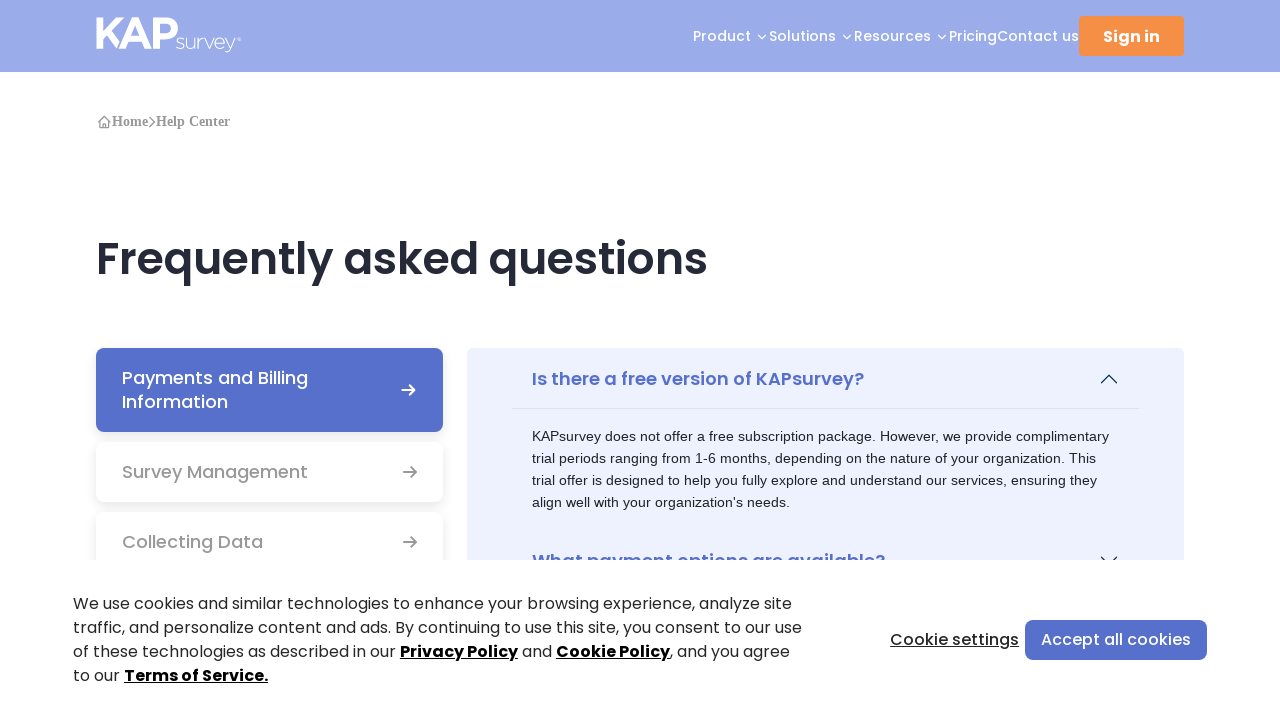

--- FILE ---
content_type: text/html
request_url: https://kapsurvey.com/help-center
body_size: 4466
content:
<!DOCTYPE html><html><head><meta charSet="utf-8"/><meta name="viewport" content="width=device-width"/><meta name="robots" content="index,follow"/><meta name="description" content="KAPsurvey is a modern data collection and assessment platform for Knowledge, Attitude, and Practice (KAP) surveys."/><meta property="og:title" content="KAPsurvey | KAP Data Collection &amp; Assessment Platform"/><meta property="og:description" content="KAPsurvey is a modern data collection and assessment platform for Knowledge, Attitude, and Practice (KAP) surveys."/><meta property="og:url" content="https://kapsurvey.com/"/><meta property="og:type" content="website"/><meta property="og:image" content="https://kapsurvey.com/assets/kapsurveyLogo10-removebg-preview.png"/><meta property="og:image:alt" content="KAPsurvey Cover"/><meta property="og:image:width" content="1200"/><meta property="og:image:height" content="630"/><meta property="og:locale" content="en_US"/><meta property="og:site_name" content="KAPsurvey"/><link rel="canonical" href="https://kapsurvey.com/"/><script async="" src="https://www.googletagmanager.com/gtag/js?id=G-6PV71RX6EC"></script><script>
              window.dataLayer = window.dataLayer || [];
              function gtag(){dataLayer.push(arguments);}
              gtag('js', new Date());
              gtag('config', 'G-6PV71RX6EC');
            </script><link rel="preconnect" href="https://fonts.googleapis.com"/><link rel="preconnect" href="https://fonts.gstatic.com" crossorigin="anonymous"/><link rel="icon" href="/assets/kapsurveyLogo10-removebg-preview.png"/><style>
          body {
            font-family: &#x27;Poppins&#x27;, sans-serif;
          }
        </style><title>KAPsurvey | KAP Data Collection &amp; Assessment Platform</title><meta name="description" content="Data will transform with KAPsurvey..."/><meta property="og:title" content="KAPsurvey"/><meta property="og:description" content="Data will transform with KAPsurvey..."/><meta name="keywords" content="kapsurvey, KAPsurvey, kap survey, Knowledge, Attitude, Practice, (KAP), surveys, KAPSURVEY, kapsurvey about, kapsurvey features, kapsurvey pricing, kapsurvey contact, kapsurvey login, kapsurvey sign in, kapsurvey sign up, kapsurvey register, kapsurvey registration, kapsurvey help, kapsurvey resources, kapsurvey solutions, kapsurvey industries, kapsurvey tailored solutions, kapsurvey research, kapsurvey retail, kapsurvey employee engagement, kapsurvey market research, kapsurvey government, kapsurvey private sector, kapsurvey non-profit, kapsurvey international development, kapsurvey healthcare, kapsurvey online offline data collection, kapsurvey beneficiary management, kapsurvey targets management, kapsurvey task allocation and management, kapsurvey streamlined platform, kapsurvey beneficiary feedback system"/><meta name="twitter:title" content="KAPsurvey"/><meta name="twitter:description" content="Data will transform with KAPsurvey..."/><meta property="og:type" content="website"/><meta name="next-head-count" content="30"/><link rel="preconnect" href="https://fonts.gstatic.com" crossorigin /><link rel="preload" href="/_next/static/css/8bf542aab2a3810a.css" as="style" crossorigin=""/><link rel="stylesheet" href="/_next/static/css/8bf542aab2a3810a.css" crossorigin="" data-n-g=""/><link rel="preload" href="/_next/static/css/4e0ecdb4a796a7ef.css" as="style" crossorigin=""/><link rel="stylesheet" href="/_next/static/css/4e0ecdb4a796a7ef.css" crossorigin="" data-n-p=""/><noscript data-n-css=""></noscript><script defer="" crossorigin="" nomodule="" src="/_next/static/chunks/polyfills-c67a75d1b6f99dc8.js"></script><script src="/_next/static/chunks/webpack-e9c2593ab25607c7.js" defer="" crossorigin=""></script><script src="/_next/static/chunks/framework-a256ae51edc1473e.js" defer="" crossorigin=""></script><script src="/_next/static/chunks/main-44851dc8680cb84f.js" defer="" crossorigin=""></script><script src="/_next/static/chunks/pages/_app-829d129c4f101ed6.js" defer="" crossorigin=""></script><script src="/_next/static/chunks/pages/help-center-c92b32234e55aed8.js" defer="" crossorigin=""></script><script src="/_next/static/jPPA-pqt7_6dsUXVyFGYH/_buildManifest.js" defer="" crossorigin=""></script><script src="/_next/static/jPPA-pqt7_6dsUXVyFGYH/_ssgManifest.js" defer="" crossorigin=""></script><style data-href="https://fonts.googleapis.com/css2?family=Poppins:wght@400;500;600;700&display=swap">@font-face{font-family:'Poppins';font-style:normal;font-weight:400;font-display:swap;src:url(https://fonts.gstatic.com/l/font?kit=pxiEyp8kv8JHgFVrFJM&skey=87759fb096548f6d&v=v24) format('woff')}@font-face{font-family:'Poppins';font-style:normal;font-weight:500;font-display:swap;src:url(https://fonts.gstatic.com/l/font?kit=pxiByp8kv8JHgFVrLGT9V1g&skey=d4526a9b64c21b87&v=v24) format('woff')}@font-face{font-family:'Poppins';font-style:normal;font-weight:600;font-display:swap;src:url(https://fonts.gstatic.com/l/font?kit=pxiByp8kv8JHgFVrLEj6V1g&skey=ce7ef9d62ca89319&v=v24) format('woff')}@font-face{font-family:'Poppins';font-style:normal;font-weight:700;font-display:swap;src:url(https://fonts.gstatic.com/l/font?kit=pxiByp8kv8JHgFVrLCz7V1g&skey=cea76fe63715a67a&v=v24) format('woff')}@font-face{font-family:'Poppins';font-style:normal;font-weight:400;font-display:swap;src:url(https://fonts.gstatic.com/s/poppins/v24/pxiEyp8kv8JHgFVrJJbecnFHGPezSQ.woff2) format('woff2');unicode-range:U+0900-097F,U+1CD0-1CF9,U+200C-200D,U+20A8,U+20B9,U+20F0,U+25CC,U+A830-A839,U+A8E0-A8FF,U+11B00-11B09}@font-face{font-family:'Poppins';font-style:normal;font-weight:400;font-display:swap;src:url(https://fonts.gstatic.com/s/poppins/v24/pxiEyp8kv8JHgFVrJJnecnFHGPezSQ.woff2) format('woff2');unicode-range:U+0100-02BA,U+02BD-02C5,U+02C7-02CC,U+02CE-02D7,U+02DD-02FF,U+0304,U+0308,U+0329,U+1D00-1DBF,U+1E00-1E9F,U+1EF2-1EFF,U+2020,U+20A0-20AB,U+20AD-20C0,U+2113,U+2C60-2C7F,U+A720-A7FF}@font-face{font-family:'Poppins';font-style:normal;font-weight:400;font-display:swap;src:url(https://fonts.gstatic.com/s/poppins/v24/pxiEyp8kv8JHgFVrJJfecnFHGPc.woff2) format('woff2');unicode-range:U+0000-00FF,U+0131,U+0152-0153,U+02BB-02BC,U+02C6,U+02DA,U+02DC,U+0304,U+0308,U+0329,U+2000-206F,U+20AC,U+2122,U+2191,U+2193,U+2212,U+2215,U+FEFF,U+FFFD}@font-face{font-family:'Poppins';font-style:normal;font-weight:500;font-display:swap;src:url(https://fonts.gstatic.com/s/poppins/v24/pxiByp8kv8JHgFVrLGT9Z11lFd2JQEl8qw.woff2) format('woff2');unicode-range:U+0900-097F,U+1CD0-1CF9,U+200C-200D,U+20A8,U+20B9,U+20F0,U+25CC,U+A830-A839,U+A8E0-A8FF,U+11B00-11B09}@font-face{font-family:'Poppins';font-style:normal;font-weight:500;font-display:swap;src:url(https://fonts.gstatic.com/s/poppins/v24/pxiByp8kv8JHgFVrLGT9Z1JlFd2JQEl8qw.woff2) format('woff2');unicode-range:U+0100-02BA,U+02BD-02C5,U+02C7-02CC,U+02CE-02D7,U+02DD-02FF,U+0304,U+0308,U+0329,U+1D00-1DBF,U+1E00-1E9F,U+1EF2-1EFF,U+2020,U+20A0-20AB,U+20AD-20C0,U+2113,U+2C60-2C7F,U+A720-A7FF}@font-face{font-family:'Poppins';font-style:normal;font-weight:500;font-display:swap;src:url(https://fonts.gstatic.com/s/poppins/v24/pxiByp8kv8JHgFVrLGT9Z1xlFd2JQEk.woff2) format('woff2');unicode-range:U+0000-00FF,U+0131,U+0152-0153,U+02BB-02BC,U+02C6,U+02DA,U+02DC,U+0304,U+0308,U+0329,U+2000-206F,U+20AC,U+2122,U+2191,U+2193,U+2212,U+2215,U+FEFF,U+FFFD}@font-face{font-family:'Poppins';font-style:normal;font-weight:600;font-display:swap;src:url(https://fonts.gstatic.com/s/poppins/v24/pxiByp8kv8JHgFVrLEj6Z11lFd2JQEl8qw.woff2) format('woff2');unicode-range:U+0900-097F,U+1CD0-1CF9,U+200C-200D,U+20A8,U+20B9,U+20F0,U+25CC,U+A830-A839,U+A8E0-A8FF,U+11B00-11B09}@font-face{font-family:'Poppins';font-style:normal;font-weight:600;font-display:swap;src:url(https://fonts.gstatic.com/s/poppins/v24/pxiByp8kv8JHgFVrLEj6Z1JlFd2JQEl8qw.woff2) format('woff2');unicode-range:U+0100-02BA,U+02BD-02C5,U+02C7-02CC,U+02CE-02D7,U+02DD-02FF,U+0304,U+0308,U+0329,U+1D00-1DBF,U+1E00-1E9F,U+1EF2-1EFF,U+2020,U+20A0-20AB,U+20AD-20C0,U+2113,U+2C60-2C7F,U+A720-A7FF}@font-face{font-family:'Poppins';font-style:normal;font-weight:600;font-display:swap;src:url(https://fonts.gstatic.com/s/poppins/v24/pxiByp8kv8JHgFVrLEj6Z1xlFd2JQEk.woff2) format('woff2');unicode-range:U+0000-00FF,U+0131,U+0152-0153,U+02BB-02BC,U+02C6,U+02DA,U+02DC,U+0304,U+0308,U+0329,U+2000-206F,U+20AC,U+2122,U+2191,U+2193,U+2212,U+2215,U+FEFF,U+FFFD}@font-face{font-family:'Poppins';font-style:normal;font-weight:700;font-display:swap;src:url(https://fonts.gstatic.com/s/poppins/v24/pxiByp8kv8JHgFVrLCz7Z11lFd2JQEl8qw.woff2) format('woff2');unicode-range:U+0900-097F,U+1CD0-1CF9,U+200C-200D,U+20A8,U+20B9,U+20F0,U+25CC,U+A830-A839,U+A8E0-A8FF,U+11B00-11B09}@font-face{font-family:'Poppins';font-style:normal;font-weight:700;font-display:swap;src:url(https://fonts.gstatic.com/s/poppins/v24/pxiByp8kv8JHgFVrLCz7Z1JlFd2JQEl8qw.woff2) format('woff2');unicode-range:U+0100-02BA,U+02BD-02C5,U+02C7-02CC,U+02CE-02D7,U+02DD-02FF,U+0304,U+0308,U+0329,U+1D00-1DBF,U+1E00-1E9F,U+1EF2-1EFF,U+2020,U+20A0-20AB,U+20AD-20C0,U+2113,U+2C60-2C7F,U+A720-A7FF}@font-face{font-family:'Poppins';font-style:normal;font-weight:700;font-display:swap;src:url(https://fonts.gstatic.com/s/poppins/v24/pxiByp8kv8JHgFVrLCz7Z1xlFd2JQEk.woff2) format('woff2');unicode-range:U+0000-00FF,U+0131,U+0152-0153,U+02BB-02BC,U+02C6,U+02DA,U+02DC,U+0304,U+0308,U+0329,U+2000-206F,U+20AC,U+2122,U+2191,U+2193,U+2212,U+2215,U+FEFF,U+FFFD}</style></head><body><div id="__next"><nav class="Navbar_navbar__2GufN"><div class="Navbar_navbarContainer__xQwe9"><a href="/"><img src="/assets/logo.svg" alt="KAPsurvey"/></a><div class="Navbar_navbarLinks__BSjhM"><div class="Navbar_dropdown__PrBr2"><a style="color:white;text-decoration:none" href="/product/survey-builder">Product <svg stroke="currentColor" fill="none" stroke-width="2" viewBox="0 0 24 24" stroke-linecap="round" stroke-linejoin="round" height="1em" width="1em" xmlns="http://www.w3.org/2000/svg"><polyline points="6 9 12 15 18 9"></polyline></svg></a></div><div class="Navbar_dropdownSolution__U9e5L"><a style="color:white;text-decoration:none" href="/">Solutions <svg stroke="currentColor" fill="none" stroke-width="2" viewBox="0 0 24 24" stroke-linecap="round" stroke-linejoin="round" height="1em" width="1em" xmlns="http://www.w3.org/2000/svg"><polyline points="6 9 12 15 18 9"></polyline></svg></a></div><div class="Navbar_dropdown__PrBr2"><a style="color:white;text-decoration:none" href="/help-center/frequently-asked-questions">Resources <svg stroke="currentColor" fill="none" stroke-width="2" viewBox="0 0 24 24" stroke-linecap="round" stroke-linejoin="round" height="1em" width="1em" xmlns="http://www.w3.org/2000/svg"><polyline points="6 9 12 15 18 9"></polyline></svg></a></div><a style="color:white;text-decoration:none" href="/pricing">Pricing</a><a style="color:white;text-decoration:none" href="/contact-us">Contact us</a><a class="Navbar_signInButton__ETjzG" rel="noopener noreferrer" href="https://panel.kapsurvey.com/auth/login">Sign in</a></div><div class="Navbar_hamburger__1kipN"><span></span><span></span><span></span></div></div></nav> <main><div class="HelpCenter_helpCenterManagement__WsEyU"><div class="HelpCenter_content__4gLWx"><img src="/assets/homeIcon.svg" alt="home" style="width:16px;height:16px"/><a href="/" style="text-decoration:none;font-family:&quot;Source Sans 3&quot;;font-size:14px;font-weight:600;line-height:20px;color:#999999">Home</a><img src="/assets/arrow.svg" alt="arrow"/><a style="text-decoration:none;font-family:&quot;Source Sans 3&quot;;font-size:14px;font-weight:600;line-height:20px;color:#999999">Help Center</a></div></div><div class="HelpCenter_helpCenter__kzHPj"><div class="HelpCenter_helpCenterContent__9BouZ"><h3>Frequently asked questions</h3></div><div class="row"><div class="col-md-4 col-12"><div class="d-flex w-100 flex-column gap-2"><div id="card" class="HelpCenter_card__pqhdb HelpCenter_selectedCard__ED_TD"><h6>Payments and Billing Information</h6><img src="/assets/Whitearrow.svg" alt="arrow"/></div><div id="card" class="HelpCenter_card__pqhdb "><h6>Survey Management</h6><img src="/assets/VectorArrow.svg" alt="arrow"/></div><div id="card" class="HelpCenter_card__pqhdb "><h6>Collecting Data</h6><img src="/assets/VectorArrow.svg" alt="arrow"/></div><div id="card" class="HelpCenter_card__pqhdb "><h6>Beneficiaries Management</h6><img src="/assets/VectorArrow.svg" alt="arrow"/></div></div></div><div style="background-color:white" class="col-md-8 col-12"><div style="display:flex;flex-direction:column;gap:24px" class="accordion"><div style="border:1px solid #EEF2FF;background-color:#EEF2FF;padding:0px 44px" class="accordion-item"><button style="background:none" type="button" aria-expanded="true" class="accordion-button"><span class="HelpCenter_accordionTitle__fEeGs">Is there a free version of KAPsurvey?</span></button><div class="accordion-collapse collapse show"><div class="accordion-body">KAPsurvey does not offer a free subscription package. However, we provide complimentary trial periods ranging from 1-6 months, depending on the nature of your organization. This trial offer is designed to help you fully explore and understand our services, ensuring they align well with your organization&#x27;s needs.</div></div></div><div style="border:1px solid #EEF2FF;background-color:#EEF2FF;padding:0px 44px" class="accordion-item"><button style="background:none" type="button" aria-expanded="false" class="accordion-button collapsed"><span class="HelpCenter_accordionTitle__fEeGs">What payment options are available?</span></button><div class="accordion-collapse collapse"><div class="accordion-body">For KAPsurvey, you can conveniently make payments online via your account using Stripe, a secure payment processor. We are also happy to explore other payment methods with you such as a direct bank transfer or we offer local bank payment options in over 12 countries around the world.<br/>Both monthly and annual subscription fees are automatically billed to your registered method of payment at the start of each billing cycle. For annual subscriptions, there&#x27;s also the option to pay via invoice or bank transfer. Subscriptions can be canceled anytime, with the cancellation becoming effective at the end of the current billing cycle.</div></div></div><div style="border:1px solid #EEF2FF;background-color:#EEF2FF;padding:0px 44px" class="accordion-item"><button style="background:none" type="button" aria-expanded="false" class="accordion-button collapsed"><span class="HelpCenter_accordionTitle__fEeGs">Will I receive an invoice?</span></button><div class="accordion-collapse collapse"><div class="accordion-body">Once you subscribe to a new plan with KAPsurvey and your payment is processed, you&#x27;ll receive an email containing your invoice and payment receipt. Additionally, you can download these documents directly from your KAPsurvey account. To do so, visit the &#x27;Organization Management Page&#x27; in your account settings and select the &#x27;Invoice History&#x27; section. Here, you can easily download any invoice you need. Please note that all pricing and payments detailed in the invoices are in USD, and currency conversions are managed by Stripe, our payment processor. We are able to work with you to match our invoice to your organizational needs, providing detailed breakdowns within the invoice. </div></div></div><div style="border:1px solid #EEF2FF;background-color:#EEF2FF;padding:0px 44px" class="accordion-item"><button style="background:none" type="button" aria-expanded="false" class="accordion-button collapsed"><span class="HelpCenter_accordionTitle__fEeGs">What happens to my data and files if I cancel my paid plan?</span></button><div class="accordion-collapse collapse"><div class="accordion-body">If you cancel your paid plan with KAPsurvey, your data and files will not be immediately deleted. Instead, they will be archived and retained in your account for an additional 30 days. This allows you some time to access and manage your data before it is permanently removed from the system. We are happy to active your free plan where you will be able to store data for an extended period of time.</div></div></div></div></div></div><div class="HelpCenter_thirdSection__sJhlD"><img src="/assets/helpCenterImgg.svg" alt="help center" class="HelpCenter_helpCenterImg__53Zot"/><div class="HelpCenter_thirdSectionContent__4_O_f"><h3>Can’t find an answer?</h3><p>Don’t hesitate to contact us! Make use of a qualified tutor to get the answer.</p><a href="/contact-us" style="text-decoration:none" class="HelpCenter_contactUsButton__IKirs">Contact us</a></div></div></div></main><div class="Footer_footerSection__K5TRX"><div class="Footer_footerinnerSection__xaF2b"><div class="Footer_firstRow__QsIWw"><div><img src="/assets/logo.svg" alt="kapsurvey logo"/><p class="Footer_p__nKNdl">KAPsurvey is a product of<br/><strong>International Advisory, Products and Systems Ltd. (i-APS)</strong></p></div></div><div class="Footer_secondPart__ShKkH"><div class="Footer_contactSuportBrandsSection__mre9F"><h5 class="Footer_h5__CNxux">Contact us</h5><div class="Footer_contactContent__vX_U1"><h7 class="Footer_h7Contact__l6f2t">5805 Governors View Lane,<br/> Alexandria, Virginia, 22310.<br/> United States of America</h7><div class="Footer_contentt__L0uZy"><img src="/assets/phone.svg" alt="phone"/><a class="Footer_h7__Irze2" href="https://wa.me/12027144711" target="_blank" rel="noopener noreferrer" style="text-decoration:none">(+1) 202 714 4711</a></div><div class="Footer_contentt__L0uZy"><img src="/assets/mail.svg" alt="mail"/><a class="Footer_h7__Irze2" style="text-decoration:none" href="mailto:info@kaptechgroup.com ">info@kaptechgroup.com</a></div><div class="Footer_worldBrand__zLRIn"><a target="_blank" href="https://panel.kapsurvey.com/auth/registration"><img src="/assets/world.svg" alt="world"/></a><a target="_blank" href="https://www.linkedin.com/company/kapsurvey/posts/?feedView=all"><img src="/assets/brand-linkedin.svg" alt="linkedin"/></a></div></div></div><div class="Footer_contactSuportBrandsSection__mre9F"><h5 class="Footer_h5__CNxux">Support</h5><div class="Footer_supportBrandContent__QPN7K"><h7 class="Footer_h7__Irze2"><a style="color:white;text-decoration:none" href="/help-center">Help center</a></h7><h7 class="Footer_h7__Irze2"><a style="color:white;text-decoration:none" href="/contact-us">Sales team</a></h7><h7 class="Footer_h7__Irze2"><a style="color:white;text-decoration:none" href="/pricing">Pricing plans</a></h7></div></div><div class="Footer_contactSuportBrandsSection__mre9F"><h5 class="Footer_h5__CNxux">Brands</h5><div class="Footer_supportBrandContent__QPN7K"><h7 class="Footer_h7__Irze2"><a style="color:white;text-decoration:none" href="https://kapsurvey.com/">KAPsurvey</a></h7><h7 class="Footer_h7__Irze2"><a style="color:white;text-decoration:none" href="https://kapcourse.com/">KAPcourse</a></h7><h7 class="Footer_h7__Irze2"><a style="color:white;text-decoration:none" href="https://www.kapinsights.com/">KAPinsights</a></h7><h7 class="Footer_h7__Irze2"><a style="color:white;text-decoration:none" href="https://kaporg.com/">KAPorg</a></h7></div></div></div></div><hr style="margin-top:50px;width:98%;margin-left:0.5rem;color:white"/><div class="Footer_termsCondition__wiemb"><a style="margin-right:20px;color:white" href="/privacy/terms-of-service">Terms of Service</a><a style="margin-right:20px;color:white" href="/privacy/privacy-policy">Privacy Policy</a><a style="margin-right:20px;color:white" href="/privacy/cookie-policy">Cookie Policy</a><a style="margin-right:20px;color:white" href="/privacy/standard-compliance">Standard Compliance<!-- --> </a></div></div></div><script id="__NEXT_DATA__" type="application/json" crossorigin="">{"props":{"pageProps":{}},"page":"/help-center","query":{},"buildId":"jPPA-pqt7_6dsUXVyFGYH","nextExport":true,"autoExport":true,"isFallback":false,"scriptLoader":[]}</script></body></html>

--- FILE ---
content_type: text/css
request_url: https://kapsurvey.com/_next/static/css/4e0ecdb4a796a7ef.css
body_size: 1119
content:
.HelpCenter_helpCenterManagement__WsEyU{padding:40px 6rem}.HelpCenter_content__4gLWx{display:flex;gap:10px;align-items:center}.HelpCenter_content__4gLWx p{font-family:Source Sans\ 3;font-size:14px;font-weight:600;line-height:20px;color:#5a5a5c;margin-bottom:0}.HelpCenter_helpCenter__kzHPj{padding:60px 6rem 80px}.HelpCenter_helpCenterContent__9BouZ{display:flex;flex-direction:column;margin-bottom:40px}.HelpCenter_helpCenterContent__9BouZ h3{font-family:Poppins;font-size:44px;font-weight:600;line-height:54.72px;color:#252938}.HelpCenter_helpCenterContent__9BouZ p{font-family:Lato;font-size:18px;font-weight:400;line-height:24px;color:#5a5a5c}.HelpCenter_supportSection__mT_Zd{max-width:600px;margin:0 auto;background-color:#eef2ff;border:none}.HelpCenter_thirdSection__sJhlD{margin-top:135px;display:flex;justify-content:center}.HelpCenter_thirdSectionContent__4_O_f{background-color:#f58f45;padding:62px 83px;border-radius:0 24px 24px 0;display:flex;flex-direction:column;gap:.5rem}.HelpCenter_thirdSectionContent__4_O_f h3{font-family:Poppins;font-size:44px;font-weight:600;line-height:70px;color:#fff}.HelpCenter_contactUsButton__IKirs{background-color:#fff1e8;color:#f58f45;border:none;padding:12px 24px;font-size:16px;font-weight:700;line-height:25px;border-radius:8px;width:151px;margin-top:2rem}.HelpCenter_contactUsButton__IKirs:hover{background-color:#ffd7bb;color:#252938;border:1px solid #252938;width:155px}.HelpCenter_contactUsButton__IKirs:hover .HelpCenter_arrow__O548l{display:none!important}.HelpCenter_thirdSectionContent__4_O_f p{font-family:Poppins;font-size:17px;font-weight:400;line-height:24px;color:#fff}.HelpCenter_accordionItem__X66kL{border-bottom:1px solid #ccc;padding:10px}.HelpCenter_accordionTitle__fEeGs{background:none;border:none;padding:0;text-align:left;width:100%;cursor:pointer}.HelpCenter_accordionContent__ukR5Y{padding:10px 0}.HelpCenter_accordionIcon__Ne2mm{float:right}.HelpCenter_card__pqhdb{background-color:#fff;border-radius:8px;box-shadow:0 4px 12px rgba(0,0,0,.1);margin-bottom:10px;transition:transform .3s ease;display:flex;justify-content:space-between;padding:18px 26px;cursor:pointer}.HelpCenter_card__pqhdb:hover{transform:translateY(-5px)}.HelpCenter_card__pqhdb h6{font-weight:500;color:#999;font-family:Poppins;font-size:18px;line-height:24px;margin-bottom:0}.HelpCenter_card__pqhdb img{transition:transform .3s ease}.HelpCenter_helpCenterImg__53Zot{width:560px;height:auto}.HelpCenter_card__pqhdb img.HelpCenter_rotate__yIUW9{transform:rotate(90deg)}.HelpCenter_accordion-header__aKM57{font-size:16px;font-weight:700;background-color:#f8f9fa;border-bottom:1px solid #e7e7e7}.HelpCenter_accordion-body__s9tkv{background-color:#fff;color:#333;padding:20px;border-bottom:1px solid #e7e7e7}.HelpCenter_helpCenter__kzHPj{display:flex;flex-direction:column;align-items:stretch}.HelpCenter_selectedCard__ED_TD{background-color:#5770cb;color:#fff}.HelpCenter_card__pqhdb.HelpCenter_selectedCard__ED_TD img.HelpCenter_selectedArrow__RS_Tg,.HelpCenter_selectedArrow__RS_Tg{filter:invert(1);background-color:#000}.HelpCenter_selectedCard__ED_TD h6,.HelpCenter_selectedCard__ED_TD img{color:#fff}.HelpCenter_accordion-button__gQs8X:not(.HelpCenter_collapsed__DEVuf){background-color:unset!important}#HelpCenter_accordion_style__Ll02X .HelpCenter_accordion-item__nKnwy{border:1px solid #eef2ff!important;background-color:#eef2ff!important;padding:0 44px}#HelpCenter_accordionButton_style__fxuIS .HelpCenter_accordion-button__gQs8X{background-color:unset!important}.HelpCenter_accordionTitle__fEeGs{color:#5770cb;font-size:18px;font-weight:600;font-family:Poppins;line-height:28px}@media screen and (max-width:430px){.HelpCenter_helpCenterManagement__WsEyU{padding:3rem 2rem!important}.HelpCenter_helpCenter__kzHPj{padding:0 2rem}.HelpCenter_thirdSection__sJhlD{display:flex;flex-direction:column}.HelpCenter_thirdSectionContent__4_O_f{padding:3rem 2rem}.HelpCenter_helpCenterImg__53Zot{width:100%}.HelpCenter_helpCenterContent__9BouZ h3{font-size:25px;line-height:35px}.HelpCenter_thirdSectionContent__4_O_f h3{font-size:25px;line-height:35px;margin-bottom:2rem}.HelpCenter_thirdSectionContent__4_O_f p{margin-bottom:2rem}}@media screen and (max-width:1240px){.HelpCenter_thirdSection__sJhlD{display:flex;flex-direction:column;align-items:center;gap:2rem}.HelpCenter_thirdSectionContent__4_O_f{width:70%;border-radius:24px 24px 24px 24px;align-items:center}.HelpCenter_helpCenterImg__53Zot{width:70%}}@media (max-width:1024px){.HelpCenter_thirdSectionContent__4_O_f{width:100%!important;height:auto}.HelpCenter_thirdSectionContent__4_O_f h3{text-align:center}}@media screen and (max-width:563px){.HelpCenter_helpCenter__kzHPj{padding:1rem 2rem!important}.HelpCenter_helpCenterImg__53Zot{width:100%}.HelpCenter_helpCenterContent__9BouZ{margin-top:2rem}#HelpCenter___next__id9qE>main>div>div.HelpCenter_row__rgGaG>div.HelpCenter_col-md-8__HWKnM.HelpCenter_col-12__zeGpv>div>div:first-child,#HelpCenter_accordion_style__Ll02X .HelpCenter_accordion-item__nKnwy{padding:0 1rem!important}.HelpCenter_thirdSection__sJhlD{margin-bottom:2rem;margin-top:4rem}.HelpCenter_contactUsButton__IKirs{margin-bottom:unset}.HelpCenter_thirdSectionContent__4_O_f h3{margin-bottom:1rem}}

--- FILE ---
content_type: text/css
request_url: https://kapsurvey.com/_next/static/css/600c2ed04d0c1917.css
body_size: 1795
content:
.ButtonGroup_buttonGroup__ykSrP{display:flex;gap:1rem;justify-content:center;align-items:center}.ButtonGroup_vertical__8EcUe{flex-direction:column}@media (max-width:768px){.ButtonGroup_buttonGroup__ykSrP{flex-direction:column;width:100%;max-width:300px;margin-left:auto;margin-right:auto}}.Button_button__hMNEn{display:inline-flex;align-items:center;justify-content:center;padding:16px;border-radius:4px;font-size:16px;cursor:pointer;font-weight:500;transition:all .2s ease;border:none;position:relative;min-width:120px;border-radius:8px}.Button_button__hMNEn:disabled{opacity:.7;cursor:not-allowed}.Button_primary__oSpWt{background-color:#f58f45;color:#fff}.Button_primary__oSpWt:hover{background-color:#ffd7bb;color:#252938}.Button_secondary__lRe7Q{background-color:#fff1e8;color:#f58f45;min-width:100px}.Button_secondary__lRe7Q:hover{background-color:#ffd7bb;color:#252938;border:1px solid #252938}.Button_fullWidth__JjsBk{width:100%}.Button_content__Y4InY{justify-content:center;gap:.5rem}.Button_content__Y4InY,.Button_leftIcon__EnHQO,.Button_rightIcon__IjCri{display:flex;align-items:center}.Button_loading__WH8KX{cursor:wait}.Button_loading__WH8KX .Button_content__Y4InY{opacity:0}.Button_spinner____7ub{position:absolute;left:50%;top:50%;transform:translate(-50%,-50%);animation:Button_spin__0uF6_ 1s linear infinite}.ProductSection_productLayout__rpZm8{padding:24px 80px}.ProductSection_productSection__9s__i{position:relative;display:flex;flex-direction:column;align-items:center;justify-content:center;text-align:center;width:100%;background:linear-gradient(180deg,#9baceb,#5770cb);color:#fff;font-family:Poppins}.ProductSection_badge__AvEWt{display:inline-block;background-color:hsla(0,0%,100%,.2);border-radius:20px;padding:4px 16px;font-size:15px;font-weight:500;margin-top:40px}.ProductSection_title__gjWYO{font-size:55px;font-weight:600;margin:10px 0;color:#fff}.ProductSection_description__0leMO{font-size:16px;line-height:1.6;max-width:750px;margin:0 auto;letter-spacing:.34px}.ProductSection_buttonGroup__Hiwtc{display:flex;gap:1rem;justify-content:center;margin-top:1.5rem}.ProductSection_primaryButton__S73yI{background-color:#ff7a45;color:#fff;border:none;padding:.75rem 1.5rem;border-radius:4px;font-weight:600;cursor:pointer;transition:background-color .3s}.ProductSection_primaryButton__S73yI:hover{background-color:#ff6a30}.ProductSection_secondaryButton__H7fvQ{background-color:#fff;color:#5a78e4;border:none;padding:.75rem 1.5rem;border-radius:4px;font-weight:600;cursor:pointer;transition:background-color .3s}.ProductSection_secondaryButton__H7fvQ:hover{background-color:#f0f0f0}.ProductSection_imageContainer__f35aq{width:100%;border-radius:8px;z-index:1;margin-top:30px}.ProductSection_imageContainer__f35aq img{width:100%;height:100%}@media (max-width:768px){.ProductSection_title__gjWYO{font-size:2.5rem}.ProductSection_buttonGroup__Hiwtc{flex-direction:column;width:100%;max-width:300px;margin-left:auto;margin-right:auto}}.Box_box__8llMl{display:flex;flex-direction:column;gap:16px;padding:32px 24px;border-radius:12px;width:100%;flex:auto;font-family:Poppins}.Box_boxIcon__gxtBV{display:flex;align-items:center;justify-content:center}.Box_boxTitle__3xzC3{color:#404040;font-size:20px;font-weight:600;margin:0;font-family:Poppins}.Box_boxDescription__cA_P0{color:#707073;font-size:16px;margin:0;font-weight:400}.Box_boxLink__IrzuC{background:none;border:none;font-size:14px;font-weight:700;cursor:pointer;align-self:flex-start}@media (min-width:992px){.Box_box__8llMl{flex:1 1}}.Cards_cards__6O0Ey{display:flex;flex-wrap:wrap;gap:32px;justify-content:space-between}.Cards_cardTitle__NYwZL{font-size:1.25rem;font-weight:700}.Cards_cardDescription__Pc_az{font-size:1rem;color:#555}.ComparisonSection_comparisonSection__c3q3n{background-color:#fddfcb;padding:80px 32px;border-radius:8px;font-family:Poppins}.ComparisonSection_comparisonSection__c3q3n .ComparisonSection_title__n2qjO{font-size:40px;font-weight:600;margin-bottom:40px;color:#252938}.ComparisonSection_comparisonSection__c3q3n .ComparisonSection_buttonGroup__PdEuQ{margin-top:40px}.ComparisonSection_comparisonSection__c3q3n .ComparisonSection_box__pIFCU{background-color:#fff}.ComparisonSection_comparisonSection__c3q3n .ComparisonSection_boxIcon__RIdKF{height:48px;width:48px}@media (min-width:768px){.ComparisonSection_comparisonSection__c3q3n{padding:60px 96px!important}}.FeatureWithMedia_featureSection__k9huC{display:flex;flex-direction:column;align-items:center;padding:60px 32px;width:100%;gap:32px}.FeatureWithMedia_featureImageContainer__maKPv{width:100%;flex:1.5 1}.FeatureWithMedia_featureImage__CDaof{border-radius:.5rem;width:100%;height:auto;max-width:100%}.FeatureWithMedia_featureContent__lZN6e{width:100%;flex:1 1;font-family:Poppins}.FeatureWithMedia_featureContent__lZN6e ul{margin-bottom:0}.FeatureWithMedia_featureTitle__uYu2R{font-weight:700;color:#252938;font-size:28px}.FeatureWithMedia_featureSubtitle__In2Vv{font-weight:700;color:#252938;margin-bottom:0}.FeatureWithMedia_featureDescription__FGXHL,.FeatureWithMedia_featureList__DDeg8{color:#707073;font-size:16px}.FeatureWithMedia_highlight__LnKR5{font-weight:700;color:#707073}.FeatureWithMedia_imageLeft__sxkXe .FeatureWithMedia_featureImageContainer__maKPv{order:1}.FeatureWithMedia_imageLeft__sxkXe .FeatureWithMedia_featureContent__lZN6e,.FeatureWithMedia_imageRight__wrVBs .FeatureWithMedia_featureImageContainer__maKPv{order:2}.FeatureWithMedia_imageRight__wrVBs .FeatureWithMedia_featureContent__lZN6e{order:1}@media (min-width:768px){.FeatureWithMedia_featureSection__k9huC{padding:60px 96px;gap:16px}}@media (min-width:1200px){.FeatureWithMedia_featureSection__k9huC{flex-direction:row;gap:32px}.FeatureWithMedia_featureContent__lZN6e,.FeatureWithMedia_featureImageContainer__maKPv{width:50%}}.ProductHighlightsSection_designWithPrecisionSection__h4sJa{padding:80px 32px;border-radius:8px;font-family:Poppins}.ProductHighlightsSection_title__ovN_T{font-size:28px;font-weight:700;margin-bottom:16px;color:#252938}.ProductHighlightsSection_subtitle__go9pg{color:#5770cb;font-size:24px;font-weight:700;letter-spacing:.52px}.ProductHighlightsSection_designWithPrecisionSection__h4sJa .ProductHighlightsSection_box__LyJGV{border-radius:16px;border:1px solid #d9e3ff;background-color:#fff;color:#252938}.ProductHighlightsSection_designWithPrecisionSection__h4sJa .ProductHighlightsSection_boxIcon__YR0po{height:25px;width:25px}.ProductHighlightsSection_designWithPrecisionSection__h4sJa .ProductHighlightsSection_boxTitle__dvBTW{color:#252938;font-size:16px;font-weight:700}.ProductHighlightsSection_designWithPrecisionSection__h4sJa .ProductHighlightsSection_boxDescription__S4thi{font-size:14px;font-size:16px}@media (min-width:768px){.ProductHighlightsSection_designWithPrecisionSection__h4sJa{padding:60px 96px!important}}.BackgroundImageSection_backgroundImageSection__EwtYf{width:100%;height:100%;padding:0 32px 60px}.BackgroundImageSection_backgroundImageSection__EwtYf img{width:100%;height:100%}@media (min-width:768px){.BackgroundImageSection_backgroundImageSection__EwtYf{padding:0 96px 60px}}.SurveyBenefitsSection_surveyBenefitsSection__hUvb8{background-color:#eef2ff;padding:80px 32px}.SurveyBenefitsSection_surveyBenefitsSection__hUvb8 .SurveyBenefitsSection_box__aXcUt{flex-grow:1;flex-shrink:1;flex-basis:calc(100% - 16px);border-radius:8px;border-radius:16px;border:1px solid #d9e3ff;background-color:#fff;min-height:380px}.SurveyBenefitsSection_surveyBenefitsSection__hUvb8 .SurveyBenefitsSection_box__aXcUt:hover{background-color:#5770cb!important;transition:.3s}.SurveyBenefitsSection_surveyBenefitsSection__hUvb8 .SurveyBenefitsSection_box__aXcUt:hover .SurveyBenefitsSection_boxDescription__OfTCL,.SurveyBenefitsSection_surveyBenefitsSection__hUvb8 .SurveyBenefitsSection_box__aXcUt:hover .SurveyBenefitsSection_boxLink__5cDzD,.SurveyBenefitsSection_surveyBenefitsSection__hUvb8 .SurveyBenefitsSection_box__aXcUt:hover .SurveyBenefitsSection_boxTitle___Zu3j{color:#fff!important}.SurveyBenefitsSection_surveyBenefitsSection__hUvb8 .SurveyBenefitsSection_boxIcon__5F5Rr{height:48px;width:48px}.SurveyBenefitsSection_surveyBenefitsSection__hUvb8 .SurveyBenefitsSection_boxTitle___Zu3j{color:#5770cb}.SurveyBenefitsSection_surveyBenefitsSection__hUvb8 .SurveyBenefitsSection_boxDescription__OfTCL{flex:1 1}.SurveyBenefitsSection_surveyBenefitsSection__hUvb8 .SurveyBenefitsSection_boxLink__5cDzD{color:#5770cb;font-weight:500}@media (min-width:992px){.SurveyBenefitsSection_surveyBenefitsSection__hUvb8{padding:100px 96px!important}.SurveyBenefitsSection_surveyBenefitsSection__hUvb8 .SurveyBenefitsSection_box__aXcUt{flex-grow:1;flex-shrink:1;flex-basis:calc(50% - 16px)}}

--- FILE ---
content_type: text/css
request_url: https://kapsurvey.com/_next/static/css/4e0ecdb4a796a7ef.css
body_size: 1119
content:
.HelpCenter_helpCenterManagement__WsEyU{padding:40px 6rem}.HelpCenter_content__4gLWx{display:flex;gap:10px;align-items:center}.HelpCenter_content__4gLWx p{font-family:Source Sans\ 3;font-size:14px;font-weight:600;line-height:20px;color:#5a5a5c;margin-bottom:0}.HelpCenter_helpCenter__kzHPj{padding:60px 6rem 80px}.HelpCenter_helpCenterContent__9BouZ{display:flex;flex-direction:column;margin-bottom:40px}.HelpCenter_helpCenterContent__9BouZ h3{font-family:Poppins;font-size:44px;font-weight:600;line-height:54.72px;color:#252938}.HelpCenter_helpCenterContent__9BouZ p{font-family:Lato;font-size:18px;font-weight:400;line-height:24px;color:#5a5a5c}.HelpCenter_supportSection__mT_Zd{max-width:600px;margin:0 auto;background-color:#eef2ff;border:none}.HelpCenter_thirdSection__sJhlD{margin-top:135px;display:flex;justify-content:center}.HelpCenter_thirdSectionContent__4_O_f{background-color:#f58f45;padding:62px 83px;border-radius:0 24px 24px 0;display:flex;flex-direction:column;gap:.5rem}.HelpCenter_thirdSectionContent__4_O_f h3{font-family:Poppins;font-size:44px;font-weight:600;line-height:70px;color:#fff}.HelpCenter_contactUsButton__IKirs{background-color:#fff1e8;color:#f58f45;border:none;padding:12px 24px;font-size:16px;font-weight:700;line-height:25px;border-radius:8px;width:151px;margin-top:2rem}.HelpCenter_contactUsButton__IKirs:hover{background-color:#ffd7bb;color:#252938;border:1px solid #252938;width:155px}.HelpCenter_contactUsButton__IKirs:hover .HelpCenter_arrow__O548l{display:none!important}.HelpCenter_thirdSectionContent__4_O_f p{font-family:Poppins;font-size:17px;font-weight:400;line-height:24px;color:#fff}.HelpCenter_accordionItem__X66kL{border-bottom:1px solid #ccc;padding:10px}.HelpCenter_accordionTitle__fEeGs{background:none;border:none;padding:0;text-align:left;width:100%;cursor:pointer}.HelpCenter_accordionContent__ukR5Y{padding:10px 0}.HelpCenter_accordionIcon__Ne2mm{float:right}.HelpCenter_card__pqhdb{background-color:#fff;border-radius:8px;box-shadow:0 4px 12px rgba(0,0,0,.1);margin-bottom:10px;transition:transform .3s ease;display:flex;justify-content:space-between;padding:18px 26px;cursor:pointer}.HelpCenter_card__pqhdb:hover{transform:translateY(-5px)}.HelpCenter_card__pqhdb h6{font-weight:500;color:#999;font-family:Poppins;font-size:18px;line-height:24px;margin-bottom:0}.HelpCenter_card__pqhdb img{transition:transform .3s ease}.HelpCenter_helpCenterImg__53Zot{width:560px;height:auto}.HelpCenter_card__pqhdb img.HelpCenter_rotate__yIUW9{transform:rotate(90deg)}.HelpCenter_accordion-header__aKM57{font-size:16px;font-weight:700;background-color:#f8f9fa;border-bottom:1px solid #e7e7e7}.HelpCenter_accordion-body__s9tkv{background-color:#fff;color:#333;padding:20px;border-bottom:1px solid #e7e7e7}.HelpCenter_helpCenter__kzHPj{display:flex;flex-direction:column;align-items:stretch}.HelpCenter_selectedCard__ED_TD{background-color:#5770cb;color:#fff}.HelpCenter_card__pqhdb.HelpCenter_selectedCard__ED_TD img.HelpCenter_selectedArrow__RS_Tg,.HelpCenter_selectedArrow__RS_Tg{filter:invert(1);background-color:#000}.HelpCenter_selectedCard__ED_TD h6,.HelpCenter_selectedCard__ED_TD img{color:#fff}.HelpCenter_accordion-button__gQs8X:not(.HelpCenter_collapsed__DEVuf){background-color:unset!important}#HelpCenter_accordion_style__Ll02X .HelpCenter_accordion-item__nKnwy{border:1px solid #eef2ff!important;background-color:#eef2ff!important;padding:0 44px}#HelpCenter_accordionButton_style__fxuIS .HelpCenter_accordion-button__gQs8X{background-color:unset!important}.HelpCenter_accordionTitle__fEeGs{color:#5770cb;font-size:18px;font-weight:600;font-family:Poppins;line-height:28px}@media screen and (max-width:430px){.HelpCenter_helpCenterManagement__WsEyU{padding:3rem 2rem!important}.HelpCenter_helpCenter__kzHPj{padding:0 2rem}.HelpCenter_thirdSection__sJhlD{display:flex;flex-direction:column}.HelpCenter_thirdSectionContent__4_O_f{padding:3rem 2rem}.HelpCenter_helpCenterImg__53Zot{width:100%}.HelpCenter_helpCenterContent__9BouZ h3{font-size:25px;line-height:35px}.HelpCenter_thirdSectionContent__4_O_f h3{font-size:25px;line-height:35px;margin-bottom:2rem}.HelpCenter_thirdSectionContent__4_O_f p{margin-bottom:2rem}}@media screen and (max-width:1240px){.HelpCenter_thirdSection__sJhlD{display:flex;flex-direction:column;align-items:center;gap:2rem}.HelpCenter_thirdSectionContent__4_O_f{width:70%;border-radius:24px 24px 24px 24px;align-items:center}.HelpCenter_helpCenterImg__53Zot{width:70%}}@media (max-width:1024px){.HelpCenter_thirdSectionContent__4_O_f{width:100%!important;height:auto}.HelpCenter_thirdSectionContent__4_O_f h3{text-align:center}}@media screen and (max-width:563px){.HelpCenter_helpCenter__kzHPj{padding:1rem 2rem!important}.HelpCenter_helpCenterImg__53Zot{width:100%}.HelpCenter_helpCenterContent__9BouZ{margin-top:2rem}#HelpCenter___next__id9qE>main>div>div.HelpCenter_row__rgGaG>div.HelpCenter_col-md-8__HWKnM.HelpCenter_col-12__zeGpv>div>div:first-child,#HelpCenter_accordion_style__Ll02X .HelpCenter_accordion-item__nKnwy{padding:0 1rem!important}.HelpCenter_thirdSection__sJhlD{margin-bottom:2rem;margin-top:4rem}.HelpCenter_contactUsButton__IKirs{margin-bottom:unset}.HelpCenter_thirdSectionContent__4_O_f h3{margin-bottom:1rem}}

--- FILE ---
content_type: text/css
request_url: https://kapsurvey.com/_next/static/css/6e04ae82666b0341.css
body_size: 900
content:
.Pricing_mySwitch__mXUt7 .ant-switch-handle{top:6px!important}.Pricing_mySwitch__mXUt7 .ant-switch-inner{font-size:18px!important}.Pricing_pricingManagement__XB3TJ{padding:0 6rem}.Pricing_content__Fp89m{display:flex;gap:10px;align-items:center}.Pricing_content__Fp89m p{font-family:Source Sans\ 3;font-size:14px;font-weight:600;line-height:20px;color:#999;margin-bottom:0}.Pricing_pricingDiv__m55qH{padding:60px 6rem}.Pricing_pricingSection___Ol_Y{display:flex;flex-direction:column;align-items:center;gap:19px}.Pricing_pricingHeading__YCJFJ{color:var(--Blue-purple-Dark-purple,#252938);text-align:center;font-family:Poppins;font-size:44px;font-style:normal;font-weight:600;line-height:60px}.Pricing_pricingParagraph__bKKbz{color:var(--Greys-Dark-gray,#707073);text-align:center;font-family:Poppins;font-size:17px;font-style:normal;font-weight:400;line-height:24px;letter-spacing:.34px}.Pricing_pricingCard__SokU8{margin:10px;width:260px;height:305px;flex-shrink:0;border-radius:8px;border:1px solid var(--KAPsurvey-Gray-3,#d5d5d5);background:var(--Grey-White,#fff);padding:15px;display:flex;flex-direction:column;align-items:start;justify-content:space-around}.Pricing_pricingIcon__MeOW3{display:flex;width:82px;height:82px;padding:21px 20.695px 21px 21.305px;justify-content:center;align-items:center;flex-shrink:0;border-radius:80px;background:var(--KAPsurvey-Purple-1,#eef2ff)}.Pricing_headingDiv__15qMI{display:flex;flex-direction:column;align-items:flex-start;flex:1 0;align-self:stretch}.Pricing_pricingCardHeading1__FA18z{font-size:24px;font-weight:600;line-height:40px;letter-spacing:-.52px}.Pricing_pricingCardHeading1__FA18z,.Pricing_pricingCardHeading2__G39OT{color:var(--KAPsurvey-Purple-4,#5770cb);font-family:Poppins;font-style:normal}.Pricing_pricingCardHeading2__G39OT{font-size:18px;font-weight:500;line-height:24px;margin-bottom:20px}.Pricing_pricingCardMoney__c2A1F{font-size:50px}.Pricing_pricingCardMoney1__cNGEL,.Pricing_pricingCardMoney__c2A1F{color:var(--KAPsurvey-Orange-3,#f58f45);font-family:Poppins;font-style:normal;font-weight:700;line-height:144%;margin-left:10px}.Pricing_pricingCardMoney1__cNGEL{font-size:26px;margin-top:15px}.Pricing_pricingCardText__T8TFj{color:var(--KAPsurvey-Gray-5,#5a5a5c);font-family:Source Sans 3;font-size:20px;font-style:normal;font-weight:400;line-height:24px;margin-top:10px}.Pricing_pricingCardPrice__6hMJe{display:flex;align-items:center;gap:6px}.Pricing_pricingCardText2__RmgEa{color:var(--KAPsurvey-Gray-5,#5a5a5c);font-family:Source Sans 3;font-size:1px;font-style:normal;font-weight:400;line-height:18px}.Pricing_firstHeading__7udzs{color:var(--KAPsurvey-Purple-4,#5770cb)!important;font-family:Poppins;font-size:16px;font-style:normal;font-weight:700;line-height:24px}.Pricing_pricingCardButton__gwd53{align-items:center;color:var(--Grey-White,#fff);margin-top:10px;font-weight:700;line-height:18px;margin-left:12px}.Pricing_pricingCardButton1__D7ylf,.Pricing_pricingCardButton__gwd53{display:flex;width:228px;padding:12px 24px;justify-content:center;gap:10px;border-radius:4px;border:none;background:var(--KAPsurvey-Purple-4,#5770cb);font-size:14px;font-style:normal}.Pricing_pricingCardButton1__D7ylf{margin-left:10%;align-items:center!important;color:var(--Greys-White,#fff);text-align:center;font-family:Poppins;font-weight:500;line-height:20px}.Pricing_pricingCardButton1__D7ylf:hover,.Pricing_pricingCardButton__gwd53:hover{color:#fff}.Pricing_pricingCol__bv0EE{text-align:center!important;color:var(--Greys-Dark-gray,#707073);font-weight:400}.Pricing_pricingCol1__GA4Vw,.Pricing_pricingCol__bv0EE{width:25%;height:30px!important;gap:10px!important;padding-top:20px!important;padding-bottom:20px!important;font-family:Poppins;font-size:16px;font-style:normal;line-height:24px;letter-spacing:.32px}.Pricing_pricingCol1__GA4Vw{color:var(--Blue-purple-Dark-purple,#252938);font-weight:700}@media screen and (max-width:430px){.Pricing_pricingDiv__m55qH,.Pricing_pricingManagement__XB3TJ{padding:1rem 2rem}.Pricing_pricingHeading__YCJFJ{font-size:25px}.Pricing_pricingParagraph__bKKbz{font-size:15px}}

--- FILE ---
content_type: text/css
request_url: https://kapsurvey.com/_next/static/css/6850fcd6d78b7c39.css
body_size: 1000
content:
.Privacy_features__UbBpy{padding:40px 6rem}.Privacy_content__HBvFV{display:flex;gap:10px;align-items:center}.Privacy_content__HBvFV p{font-family:Source Sans\ 3;font-size:14px;font-weight:600;line-height:20px;color:#999;margin-bottom:0}.Privacy_paragraph__T3cS8{color:var(--greys-dark-gray-25,#404040);font-family:Lato;font-size:16px;font-style:normal;font-weight:400;line-height:26px}.Privacy_heading__RQcgy{font-family:Poppins;font-size:26px;font-weight:700;line-height:32px;letter-spacing:.52px}.Privacy_heading22__HjNYC,.Privacy_heading__RQcgy{color:var(--Primary-Main-Blue,#4158cf);font-style:normal}.Privacy_heading22__HjNYC{font-family:Lato;font-size:16px;font-weight:500;line-height:22px}.Privacy_div1__ubkE0{border-radius:8px;background:var(--Blue-purple-Purple-3,#d9e3ff);display:flex;padding:40px;flex-direction:column;justify-content:center;align-items:center;gap:10px;align-self:stretch}.Privacy_firstHeading__8Ea5P{color:var(--Blue-purple-Purple-1-or-Graph-1,#5770cb);font-family:Poppins;font-size:38px;font-style:normal;font-weight:600;line-height:56px}.Privacy_paddingDiv__phn6Z{padding:40px 120px}@media screen and (max-width:768px){.Privacy_paddingDiv__phn6Z{padding-left:0;padding-right:0}}.Privacy_featuresSection__zdT6t{margin-top:40px;display:flex;flex-direction:column;gap:16px;align-items:center;text-align:center;padding:0 200px;margin-bottom:50px}.Privacy_featuresH3__jXKj9{font-family:Poppins;font-size:38px;font-weight:600;line-height:55px;color:#f58f45}.Privacy_featuresP__XVE_R{font-family:Lato;font-size:16px;font-weight:400;line-height:24px;color:#5a5a5c}.Privacy_fistSectionCard__9PF4T{display:flex;gap:45px;justify-content:center}.Privacy_card___NSvS{background-color:#9baceb}.Privacy_card___NSvS,.Privacy_secondCard__CfkHS{width:383px;height:502px;border-radius:16px;padding:35px 44px;gap:10px;text-align:center;display:flex;flex-direction:column;justify-content:space-around;align-items:center}.Privacy_secondCard__CfkHS{background-color:#5770cb}.Privacy_secondSectionCard__ASRu6{display:flex;gap:45px;margin-top:30px;justify-content:center}.Privacy_learnMoreButton__yas2n{border:none;background:none;color:#fff;text-decoration:none;font-size:14px;font-weight:700;line-height:18px}.Privacy_learnMoreButton__yas2n:hover{color:#fff}.Privacy_h5__Z4qzU{font-family:Poppins;font-size:26px;font-weight:600;line-height:34px;color:#fff}.Privacy_bold__NvTjf{font-weight:700}.Privacy_p__EG_oa{font-family:Lato;font-size:16px;font-weight:400;line-height:24px;color:#fff;text-align:left}@media screen and (max-width:430px){.Privacy_features__UbBpy{padding:2rem}.Privacy_featuresSection__zdT6t{margin-top:2rem;margin-bottom:2rem}.Privacy_featuresH3__jXKj9{font-size:26px;line-height:30px}.Privacy_card___NSvS,.Privacy_secondCard__CfkHS{padding:30px 1rem}}@media screen and (max-width:1344px){.Privacy_featuresSection__zdT6t{padding:0}.Privacy_fistSectionCard__9PF4T{display:block}.Privacy_card___NSvS{width:100%;height:auto;margin-bottom:2rem}.Privacy_secondSectionCard__ASRu6{display:block}.Privacy_secondCard__CfkHS{width:100%;height:auto;margin-bottom:2rem}}.Privacy_tableContainer__OTFVS{width:100%;overflow-x:auto;margin-top:40px}.Privacy_complianceTable__qeRad{width:100%;border-collapse:collapse;box-shadow:0 4px 10px rgba(0,0,0,.1)}.Privacy_complianceTable__qeRad th{background-color:#f2f4fc;height:60px;padding:6px 10px;align-items:center;gap:4px;align-self:stretch;color:var(--Blue-purple-Purple-1-or-Graph-1,#5770cb);font-family:Poppins;font-size:15px;font-style:normal;font-weight:500;line-height:20px}.Privacy_complianceTable__qeRad th:first-child{border-top-left-radius:8px}.Privacy_complianceTable__qeRad th:last-child{border-top-right-radius:8px}.Privacy_complianceTable__qeRad td{padding:10px;border:1px solid var(--Greys-Light-Gray-1,#f2f2f2);color:var(--Greys-Dark-gray,#707073);font-family:Poppins;font-size:14px;font-style:normal;font-weight:500;line-height:20px}.Privacy_category__pNGnC{font-weight:700;background-color:#fafafa;vertical-align:top}.Privacy_status__HsKL9{text-align:center;font-size:18px}.Privacy_redDot__CwquO{color:red;font-size:18px}

--- FILE ---
content_type: text/javascript
request_url: https://kapsurvey.com/_next/static/chunks/pages/pricing-964193650563e555.js
body_size: 2402
content:
(self.webpackChunk_N_E=self.webpackChunk_N_E||[]).push([[9939],{74223:function(s,i,r){(window.__NEXT_P=window.__NEXT_P||[]).push(["/pricing",function(){return r(95054)}])},95054:function(s,i,r){"use strict";r.r(i);var e=r(85893),c=r(67294),l=r(40987),n=r(47096),a=r.n(n),t=r(5121);i.default=()=>{var s,i;let[r,n]=(0,c.useState)(!0),[o,d]=(0,c.useState)([]);async function fetchData(){let s=await t.Z.get("https://stagingapi.kapsurvey.com/api/Account/getPackets");d(s.data)}(0,c.useEffect)(()=>{fetchData()},[]);let g=null===(s=o.data)||void 0===s?void 0:s.find(s=>"Standard"===s.name),p=null===(i=o.data)||void 0===i?void 0:i.find(s=>"Premium"===s.name);return(0,e.jsxs)("div",{children:[(0,e.jsx)("div",{className:a().pricingManagement}),(0,e.jsxs)("div",{className:a().pricingDiv,children:[(0,e.jsxs)("div",{className:a().prigingSection,children:[(0,e.jsx)("h1",{className:a().pricingHeading,children:"Choose The Best Plan"}),(0,e.jsxs)("p",{className:a().pricingParagraph,children:["Pick your plan. Change whenever you want.",(0,e.jsx)("br",{}),"No switching fees between packages"]})]}),(0,e.jsx)("div",{className:"pricing-toggle",style:{textAlign:"center"},children:(0,e.jsx)(l.Z,{checked:r,onChange:()=>{n(!r)},checkedChildren:(0,e.jsx)("span",{style:{fontSize:"18px",fontWeight:"bold"},children:"Yearly"}),unCheckedChildren:(0,e.jsx)("span",{style:{fontSize:"18px",fontWeight:"bold"},children:"Monthly"}),style:{backgroundColor:r?"#5770cb":"#abbdf8",height:"35px",width:"150px"},className:a().mySwitch})}),(0,e.jsx)("div",{className:"table-responsive",style:{marginTop:"40px"},children:(0,e.jsxs)("table",{className:"table",children:[(0,e.jsx)("thead",{children:(0,e.jsxs)("tr",{children:[(0,e.jsx)("th",{className:a().firstHeading,children:"Project Management Features"}),(0,e.jsx)("th",{children:(0,e.jsx)("center",{children:(0,e.jsxs)("div",{className:a().pricingCard,children:[(0,e.jsxs)("div",{className:"row",style:{marginLeft:"10px"},children:[(0,e.jsxs)("div",{className:a().pricingIcon,children:[" ",(0,e.jsx)("img",{src:"/assets/pricing-package1.svg",alt:"star"})]}),(0,e.jsxs)("div",{className:a().headingDiv,children:[(0,e.jsx)("p",{className:a().pricingCardHeading1,children:"Starter"}),(0,e.jsx)("p",{className:a().pricingCardHeading2,children:"package"})]})]}),(0,e.jsxs)("div",{className:"row",children:[(0,e.jsxs)("div",{className:a().pricingCardPrice,children:[(0,e.jsxs)("p",{className:a().pricingCardMoney,children:["$",r?null==g?void 0:g.annuallyPrice:null==g?void 0:g.monthlyPrice]}),(0,e.jsxs)("p",{className:a().pricingCardText,children:["/ ","month"," ",(0,e.jsx)("br",{})]})]}),(0,e.jsxs)("a",{href:"https://panel.kapsurvey.com/auth/registration",target:"_blank",rel:"noopener noreferrer",style:{textDecoration:"none"},className:a().pricingCardButton,children:["Start free trial"," ",(0,e.jsx)("img",{src:"/assets/arrowRight.svg",alt:"home"})]})]})]})})}),(0,e.jsx)("th",{style:{backgroundColor:"#EEF2FF"},children:(0,e.jsx)("center",{children:(0,e.jsxs)("div",{className:a().pricingCard,children:[(0,e.jsxs)("div",{className:"row",style:{marginLeft:"10px"},children:[(0,e.jsxs)("div",{className:a().pricingIcon,children:[" ",(0,e.jsx)("img",{src:"/assets/pricing-package2.svg",alt:"star"})]}),(0,e.jsxs)("div",{className:a().headingDiv,children:[(0,e.jsx)("p",{className:a().pricingCardHeading1,children:null==p?void 0:p.name}),(0,e.jsx)("p",{className:a().pricingCardHeading2,children:"package"})]})]}),(0,e.jsxs)("div",{className:"row",children:[(0,e.jsxs)("div",{className:a().pricingCardPrice,children:[(0,e.jsxs)("p",{className:a().pricingCardMoney,children:["$",r?null==p?void 0:p.annuallyPrice:null==p?void 0:p.monthlyPrice]}),(0,e.jsxs)("p",{className:a().pricingCardText,children:["/ ","month"," ",(0,e.jsx)("br",{})]})]}),(0,e.jsxs)("a",{href:"https://panel.kapsurvey.com/auth/registration",target:"_blank",rel:"noopener noreferrer",style:{textDecoration:"none"},className:a().pricingCardButton,children:["Start free trial"," ",(0,e.jsx)("img",{src:"/assets/arrowRight.svg",alt:"home"})]})]})]})})}),(0,e.jsx)("th",{children:(0,e.jsx)("center",{children:(0,e.jsxs)("div",{className:a().pricingCard,children:[(0,e.jsxs)("div",{className:"row",style:{marginLeft:"10px"},children:[(0,e.jsxs)("div",{className:a().pricingIcon,children:[" ",(0,e.jsx)("img",{src:"/assets/pricing-package3.svg",alt:"star"})]}),(0,e.jsxs)("div",{className:a().headingDiv,children:[(0,e.jsx)("p",{className:a().pricingCardHeading1,children:"Enterprise"}),(0,e.jsx)("p",{className:a().pricingCardHeading2,children:"package"})]})]}),(0,e.jsxs)("div",{className:"row",children:[(0,e.jsx)("div",{className:a().pricingCardPrice,children:(0,e.jsx)("p",{className:a().pricingCardMoney1,children:"Contact us for pricing"})}),(0,e.jsxs)("a",{href:"/contact-us",target:"_blank",rel:"noopener noreferrer",style:{textDecoration:"none"},className:a().pricingCardButton,children:["Contact sales"," ",(0,e.jsx)("img",{src:"/assets/arrowRight.svg",alt:"home"})]})]})]})})})]})}),(0,e.jsxs)("tbody",{children:[(0,e.jsxs)("tr",{children:[(0,e.jsx)("td",{className:a().pricingCol1,children:"Workspaces"}),(0,e.jsxs)("td",{className:a().pricingCol,style:{color:"#5A5A5C"},children:["Up to ",null==g?void 0:g.workspaceLimit]}),(0,e.jsxs)("td",{className:a().pricingCol,style:{backgroundColor:"#EEF2FF",color:"#5A5A5C"},children:["Up to ",null==p?void 0:p.workspaceLimit]}),(0,e.jsx)("td",{className:a().pricingCol,style:{color:"#5A5A5C"},children:"Unlimited"})]}),(0,e.jsxs)("tr",{children:[(0,e.jsx)("td",{className:a().pricingCol1,children:"Project Dashboards"}),(0,e.jsxs)("td",{className:a().pricingCol,style:{color:"#5A5A5C"},children:["Up to ",null==g?void 0:g.projectDashboardLimit," per workspace"]}),(0,e.jsxs)("td",{className:a().pricingCol,style:{backgroundColor:"#EEF2FF",color:"#5A5A5C"},children:["Up to ",null==p?void 0:p.projectDashboardLimit," per workspace"]}),(0,e.jsx)("td",{className:a().pricingCol,style:{color:"#5A5A5C"},children:"Unlimited"})]}),(0,e.jsxs)("tr",{children:[(0,e.jsx)("td",{className:a().pricingCol1,children:"Workspace Desktop Members"}),(0,e.jsx)("td",{className:a().pricingCol,style:{color:"#5A5A5C"},children:"Unlimited"}),(0,e.jsx)("td",{className:a().pricingCol,style:{backgroundColor:"#EEF2FF",color:"#5A5A5C"},children:"Unlimited"}),(0,e.jsx)("td",{className:a().pricingCol,style:{color:"#5A5A5C"},children:"Unlimited"})]}),(0,e.jsxs)("tr",{children:[(0,e.jsx)("td",{className:a().pricingCol1,children:"Data Collectors"}),(0,e.jsx)("td",{className:a().pricingCol,style:{color:"#5A5A5C"},children:"Unlimited"}),(0,e.jsx)("td",{className:a().pricingCol,style:{backgroundColor:"#EEF2FF",color:"#5A5A5C"},children:"Unlimited"}),(0,e.jsx)("td",{className:a().pricingCol,style:{color:"#5A5A5C"},children:"Unlimited"})]}),(0,e.jsxs)("tr",{children:[(0,e.jsx)("td",{className:a().pricingCol1,children:"Customer/contact management"}),(0,e.jsxs)("td",{className:a().pricingCol,style:{color:"#5A5A5C"},children:["Up to ",null==g?void 0:g.beneficiariesManagementLimit," per project"]}),(0,e.jsxs)("td",{className:a().pricingCol,style:{backgroundColor:"#EEF2FF",color:"#5A5A5C"},children:["Up to ",null==p?void 0:p.beneficiariesManagementLimit," per project"]}),(0,e.jsx)("td",{className:a().pricingCol,style:{color:"#5A5A5C"},children:"Unlimited"})]}),(0,e.jsxs)("tr",{children:[(0,e.jsx)("td",{className:a().pricingCol1,children:"Data Limit"}),(0,e.jsxs)("td",{className:a().pricingCol,style:{color:"#5A5A5C"},children:[null==g?void 0:g.databaseLimit,"GB"]}),(0,e.jsx)("td",{className:a().pricingCol,style:{backgroundColor:"#EEF2FF",color:"#5A5A5C"},children:(null==p?void 0:p.databaseLimit)!==0?null==p?void 0:p.databaseLimit:"Unlimited"}),(0,e.jsx)("td",{className:a().pricingCol,style:{color:"#5A5A5C"},children:"Unlimited"})]}),(0,e.jsx)("tr",{children:(0,e.jsx)("td",{colSpan:"4",className:a().firstHeading,style:{backgroundColor:"#D9E3FF"},children:"Survey management"})}),(0,e.jsxs)("tr",{children:[(0,e.jsx)("td",{className:a().pricingCol1,children:"Import Survey tools"}),(0,e.jsx)("td",{className:a().pricingCol,style:{color:"#5A5A5C"},children:"Unlimited"}),(0,e.jsx)("td",{className:a().pricingCol,style:{backgroundColor:"#EEF2FF",color:"#5A5A5C"},children:"Unlimited"}),(0,e.jsx)("td",{className:a().pricingCol,style:{color:"#5A5A5C"},children:"Unlimited"})]}),(0,e.jsxs)("tr",{children:[(0,e.jsx)("td",{className:a().pricingCol1,children:"Create Survey Tools with Advanced Form Builder"}),(0,e.jsx)("td",{className:a().pricingCol,style:{color:"#5A5A5C"},children:"Unlimited"}),(0,e.jsx)("td",{className:a().pricingCol,style:{backgroundColor:"#EEF2FF",color:"#5A5A5C"},children:"Unlimited"}),(0,e.jsx)("td",{className:a().pricingCol,style:{color:"#5A5A5C"},children:"Unlimited"})]}),(0,e.jsxs)("tr",{children:[(0,e.jsx)("td",{className:a().pricingCol1,children:"Manual/Automatic Translation"}),(0,e.jsx)("td",{className:a().pricingCol,children:(null==g?void 0:g.automaticTranslation)?(0,e.jsx)(e.Fragment,{children:(0,e.jsx)("img",{src:"/assets/pricingYes.svg",alt:"yes"})}):(0,e.jsx)("img",{src:"/assets/pricingNo.svg",alt:"no"})}),(0,e.jsx)("td",{className:a().pricingCol,style:{backgroundColor:"#EEF2FF"},children:(null==p?void 0:p.automaticTranslation)?(0,e.jsx)(e.Fragment,{children:(0,e.jsx)("img",{src:"/assets/pricingYes.svg",alt:"yes"})}):(0,e.jsx)("img",{src:"/assets/pricingNo.svg",alt:"no"})}),(0,e.jsx)("td",{className:a().pricingCol,children:(0,e.jsx)("img",{src:"/assets/pricingYes.svg",alt:"yes"})})]}),(0,e.jsxs)("tr",{children:[(0,e.jsx)("td",{className:a().pricingCol1,children:"Scoring & Weighting"}),(0,e.jsx)("td",{className:a().pricingCol,children:(null==g?void 0:g.scoringAndWeighting)?(0,e.jsx)(e.Fragment,{children:(0,e.jsx)("img",{src:"/assets/pricingYes.svg",alt:"yes"})}):(0,e.jsx)(e.Fragment,{children:(0,e.jsx)("img",{src:"/assets/pricingNo.svg",alt:"no"})})}),(0,e.jsx)("td",{className:a().pricingCol,style:{backgroundColor:"#EEF2FF",color:"#5A5A5C"},children:"Excel"}),(0,e.jsx)("td",{className:a().pricingCol,style:{color:"#5A5A5C"},children:"Excel"})]}),(0,e.jsxs)("tr",{children:[(0,e.jsx)("td",{className:a().pricingCol1,children:"Survey submissions"}),(0,e.jsxs)("td",{className:a().pricingCol,style:{color:"#5A5A5C"},children:[null==g?void 0:g.surveySubmissionsLimit," / month"]}),(0,e.jsxs)("td",{className:a().pricingCol,style:{backgroundColor:"#EEF2FF",color:"#5A5A5C"},children:[null==p?void 0:p.surveySubmissionsLimit," per month"]}),(0,e.jsx)("td",{className:a().pricingCol,style:{color:"#5A5A5C"},children:"Custom"})]}),(0,e.jsx)("tr",{children:(0,e.jsx)("td",{colSpan:"4",className:a().firstHeading,style:{backgroundColor:"#D9E3FF"},children:"Task management"})}),(0,e.jsxs)("tr",{children:[(0,e.jsx)("td",{className:a().pricingCol1,children:"Generate Data Collection Targets"}),(0,e.jsxs)("td",{className:a().pricingCol,style:{color:"#5A5A5C"},children:["Up to ",null==g?void 0:g.targetsLimit," active targets"]}),(0,e.jsxs)("td",{className:a().pricingCol,style:{backgroundColor:"#EEF2FF",color:"#5A5A5C"},children:[(null==p?void 0:p.targetsLimit)!==0?p:"Unlimited"," ","active targets"]}),(0,e.jsx)("td",{className:a().pricingCol,style:{color:"#5A5A5C"},children:"Custom"})]}),(0,e.jsxs)("tr",{children:[(0,e.jsx)("td",{className:a().pricingCol1,children:"Email Integration"}),(0,e.jsxs)("td",{className:a().pricingCol,children:[" ",(0,e.jsx)("img",{src:"/assets/pricingYes.svg",alt:"yes"})]}),(0,e.jsx)("td",{className:a().pricingCol,style:{backgroundColor:"#EEF2FF"},children:(0,e.jsx)("img",{src:"/assets/pricingYes.svg",alt:"yes"})}),(0,e.jsx)("td",{className:a().pricingCol,children:(0,e.jsx)("img",{src:"/assets/pricingYes.svg",alt:"yes"})})]}),(0,e.jsxs)("tr",{children:[(0,e.jsx)("td",{className:a().pricingCol1,children:"Bulk Email"}),(0,e.jsxs)("td",{className:a().pricingCol,children:[" ",(0,e.jsx)("img",{src:"/assets/pricingNo.svg",alt:"no"})]}),(0,e.jsx)("td",{className:a().pricingCol,style:{backgroundColor:"#EEF2FF"},children:(0,e.jsx)("img",{src:"/assets/pricingYes.svg",alt:"yes"})}),(0,e.jsx)("td",{className:a().pricingCol,children:(0,e.jsx)("img",{src:"/assets/pricingYes.svg",alt:"yes"})})]}),(0,e.jsxs)("tr",{children:[(0,e.jsx)("td",{className:a().pricingCol1,children:"WhatsApp Integration"}),(0,e.jsxs)("td",{className:a().pricingCol,children:[" ",(0,e.jsx)("img",{src:"/assets/pricingYes.svg",alt:"yes"})]}),(0,e.jsx)("td",{className:a().pricingCol,style:{backgroundColor:"#EEF2FF"},children:(0,e.jsx)("img",{src:"/assets/pricingYes.svg",alt:"yes"})}),(0,e.jsx)("td",{className:a().pricingCol,children:(0,e.jsx)("img",{src:"/assets/pricingYes.svg",alt:"yes"})})]}),(0,e.jsxs)("tr",{children:[(0,e.jsx)("td",{className:a().pricingCol1,children:"Bulk WhatsApp Messaging"}),(0,e.jsx)("td",{className:a().pricingCol,children:(null==g?void 0:g.bulkWhatsappMessaging)?(0,e.jsx)(e.Fragment,{children:(0,e.jsx)("img",{src:"/assets/pricingYes.svg",alt:"yes"})}):(0,e.jsx)(e.Fragment,{children:(0,e.jsx)("img",{src:"/assets/pricingNo.svg",alt:"no"})})}),(0,e.jsx)("td",{className:a().pricingCol,style:{backgroundColor:"#EEF2FF"},children:(null==p?void 0:p.bulkWhatsappMessaging)?(0,e.jsx)(e.Fragment,{children:(0,e.jsx)("img",{src:"/assets/pricingYes.svg",alt:"yes"})}):(0,e.jsx)(e.Fragment,{children:(0,e.jsx)("img",{src:"/assets/pricingNo.svg",alt:"no"})})}),(0,e.jsx)("td",{className:a().pricingCol,children:(0,e.jsx)("img",{src:"/assets/pricingYes.svg",alt:"yes"})})]}),(0,e.jsxs)("tr",{children:[(0,e.jsx)("td",{className:a().pricingCol1,children:"Sample Size\xa0Calculators"}),(0,e.jsxs)("td",{className:a().pricingCol,children:[" ",(0,e.jsx)("img",{src:"/assets/pricingYes.svg",alt:"yes"})]}),(0,e.jsx)("td",{className:a().pricingCol,style:{backgroundColor:"#EEF2FF"},children:(0,e.jsx)("img",{src:"/assets/pricingYes.svg",alt:"yes"})}),(0,e.jsx)("td",{className:a().pricingCol,children:(0,e.jsx)("img",{src:"/assets/pricingYes.svg",alt:"yes"})})]}),(0,e.jsxs)("tr",{children:[(0,e.jsx)("td",{className:a().pricingCol1,children:"Export Data Collection Tasksin .XLS"}),(0,e.jsxs)("td",{className:a().pricingCol,children:[" ",(0,e.jsx)("img",{src:"/assets/pricingYes.svg",alt:"yes"})]}),(0,e.jsx)("td",{className:a().pricingCol,style:{backgroundColor:"#EEF2FF"},children:(0,e.jsx)("img",{src:"/assets/pricingYes.svg",alt:"yes"})}),(0,e.jsx)("td",{className:a().pricingCol,children:(0,e.jsx)("img",{src:"/assets/pricingYes.svg",alt:"yes"})})]}),(0,e.jsxs)("tr",{children:[(0,e.jsx)("td",{className:a().pricingCol1,children:"Tasks for Data Collectors"}),(0,e.jsx)("td",{className:a().pricingCol,style:{color:"#5A5A5C"},children:"Up to 10,000 tasks per month per workspace"}),(0,e.jsx)("td",{className:a().pricingCol,style:{backgroundColor:"#EEF2FF",color:"#5A5A5C"},children:"Up to 50,000 tasks per month per workspace"}),(0,e.jsx)("td",{className:a().pricingCol,style:{color:"#5A5A5C"},children:"Unlimited"})]}),(0,e.jsx)("tr",{children:(0,e.jsx)("td",{colSpan:"4",className:a().firstHeading,style:{backgroundColor:"#D9E3FF"},children:"Advanced Data Analysis"})}),(0,e.jsxs)("tr",{children:[(0,e.jsx)("td",{className:a().pricingCol1,children:"Dimensions Analysis Explorer"}),(0,e.jsxs)("td",{className:a().pricingCol,style:{color:"#5A5A5C"},children:["Up to ",null==g?void 0:g.dimensionsAnalysisExplorerLimit," reports per survey"]}),(0,e.jsxs)("td",{className:a().pricingCol,style:{backgroundColor:"#EEF2FF",color:"#5A5A5C"},children:["Up to ",null==p?void 0:p.dimensionsAnalysisExplorerLimit," reports per survey"]}),(0,e.jsx)("td",{className:a().pricingCol,style:{color:"#5A5A5C"},children:"Unlimited"})]}),(0,e.jsxs)("tr",{children:[(0,e.jsx)("td",{className:a().pricingCol1,children:"Automated Survey Report Visualization Graphs"}),(0,e.jsxs)("td",{className:a().pricingCol,children:[" ",(0,e.jsx)("img",{src:"/assets/pricingYes.svg",alt:"Yes"})]}),(0,e.jsx)("td",{className:a().pricingCol,style:{backgroundColor:"#EEF2FF"},children:(0,e.jsx)("img",{src:"/assets/pricingYes.svg",alt:"yes"})}),(0,e.jsx)("td",{className:a().pricingCol,style:{color:"#5A5A5C"},children:"Custom"})]}),(0,e.jsx)("tr",{children:(0,e.jsx)("td",{colSpan:"4",className:a().firstHeading,style:{backgroundColor:"#D9E3FF"},children:"Technical Support"})}),(0,e.jsxs)("tr",{children:[(0,e.jsx)("td",{className:a().pricingCol1,children:"Platform Support"}),(0,e.jsxs)("td",{className:a().pricingCol,children:[" ",(0,e.jsx)("img",{src:"/assets/pricingYes.svg",alt:"Yes"})]}),(0,e.jsx)("td",{className:a().pricingCol,style:{backgroundColor:"#EEF2FF"},children:(0,e.jsx)("img",{src:"/assets/pricingYes.svg",alt:"yes"})}),(0,e.jsx)("td",{className:a().pricingCol,children:(0,e.jsx)("img",{src:"/assets/pricingYes.svg",alt:"yes"})})]}),(0,e.jsxs)("tr",{children:[(0,e.jsx)("td",{className:a().pricingCol1,children:"Technical training to use the platform"}),(0,e.jsx)("td",{className:a().pricingCol,style:{color:"#5A5A5C"},children:(null==g?void 0:g.technicalTraining)===0?(0,e.jsx)(e.Fragment,{children:"Basic"}):(0,e.jsx)(e.Fragment,{})}),(0,e.jsx)("td",{className:a().pricingCol,style:{backgroundColor:"#EEF2FF",color:"#5A5A5C"},children:(null==p?void 0:p.technicalTraining)===1?(0,e.jsx)(e.Fragment,{children:"Premium"}):(0,e.jsx)(e.Fragment,{})}),(0,e.jsx)("td",{className:a().pricingCol,style:{color:"#5A5A5C"},children:"Custom"})]}),(0,e.jsxs)("tr",{children:[(0,e.jsx)("td",{className:a().pricingCol1}),(0,e.jsxs)("td",{className:a().pricingCol1,children:[" ",(0,e.jsxs)("a",{href:"https://panel.kapsurvey.com/auth/registration",target:"_blank",rel:"noopener noreferrer",style:{textDecoration:"none"},className:a().pricingCardButton1,children:["Start free trial"," ",(0,e.jsx)("img",{src:"/assets/arrowRight.svg",alt:"home"})]})]}),(0,e.jsx)("td",{className:a().pricingCol,style:{backgroundColor:"#EEF2FF"},children:(0,e.jsxs)("a",{href:"https://panel.kapsurvey.com/auth/registration",target:"_blank",rel:"noopener noreferrer",style:{textDecoration:"none"},className:a().pricingCardButton1,children:["Start free trial"," ",(0,e.jsx)("img",{src:"/assets/arrowRight.svg",alt:"home"})]})}),(0,e.jsxs)("td",{className:a().pricingCol1,children:[" ",(0,e.jsxs)("a",{href:"/contact-us",target:"_blank",rel:"noopener noreferrer",style:{textDecoration:"none"},className:a().pricingCardButton1,children:["Contact sales"," ",(0,e.jsx)("img",{src:"/assets/arrowRight.svg",alt:"home"})]})]})]})]})]})})]})]})}},47096:function(s){s.exports={mySwitch:"Pricing_mySwitch__mXUt7",pricingManagement:"Pricing_pricingManagement__XB3TJ",content:"Pricing_content__Fp89m",pricingDiv:"Pricing_pricingDiv__m55qH",pricingSection:"Pricing_pricingSection___Ol_Y",pricingHeading:"Pricing_pricingHeading__YCJFJ",pricingParagraph:"Pricing_pricingParagraph__bKKbz",pricingCard:"Pricing_pricingCard__SokU8",pricingIcon:"Pricing_pricingIcon__MeOW3",headingDiv:"Pricing_headingDiv__15qMI",pricingCardHeading1:"Pricing_pricingCardHeading1__FA18z",pricingCardHeading2:"Pricing_pricingCardHeading2__G39OT",pricingCardMoney:"Pricing_pricingCardMoney__c2A1F",pricingCardMoney1:"Pricing_pricingCardMoney1__cNGEL",pricingCardText:"Pricing_pricingCardText__T8TFj",pricingCardPrice:"Pricing_pricingCardPrice__6hMJe",pricingCardText2:"Pricing_pricingCardText2__RmgEa",firstHeading:"Pricing_firstHeading__7udzs",pricingCardButton:"Pricing_pricingCardButton__gwd53",pricingCardButton1:"Pricing_pricingCardButton1__D7ylf",pricingCol:"Pricing_pricingCol__bv0EE",pricingCol1:"Pricing_pricingCol1__GA4Vw"}}},function(s){s.O(0,[5121,987,9774,2888,179],function(){return s(s.s=74223)}),_N_E=s.O()}]);

--- FILE ---
content_type: text/javascript
request_url: https://kapsurvey.com/_next/static/chunks/pages/help-center/frequently-asked-questions-b733650a8c23557d.js
body_size: 6149
content:
(self.webpackChunk_N_E=self.webpackChunk_N_E||[]).push([[8240],{35978:function(e,t,r){(window.__NEXT_P=window.__NEXT_P||[]).push(["/help-center/frequently-asked-questions",function(){return r(14837)}])},14837:function(e,t,r){"use strict";r.r(t);var n=r(85893),s=r(67294),a=r(89416),o=r.n(a),i=r(34051),l=r(31555),c=r(63600),d=r(93621);t.default=()=>{let[e,t]=(0,s.useState)("Payments and Billing Information");(0,s.useEffect)(()=>{console.log("selectedSection",e)},[e]);let r=["Payments and Billing Information","Survey Management","Collecting Data","Target Audience Management","Data and Privacy","Other"],a={"Payments and Billing Information":[{title:"Is there a free version of KAPsurvey?",body:(0,n.jsx)(n.Fragment,{children:"KAPsurvey offers a 30-day trial period. This trial is designed to help you fully explore and understand our services, ensuring they align with your organization's needs."})},{title:"What payment options are available?",body:(0,n.jsxs)(n.Fragment,{children:["For KAPsurvey, you can conveniently make payments online via your account using Stripe, a secure payment processor. We are also happy to explore other payment methods, such as direct bank transfer or local bank payment options, which we offer in over 15 countries.",(0,n.jsx)("br",{}),"Both monthly and annual subscription fees are automatically billed to your registered payment method at the start of each billing cycle. For annual subscriptions, you can also pay via invoice or bank transfer. Subscriptions can be canceled anytime, with the cancellation taking effect at the end of the billing cycle."]})},{title:"Will I receive an invoice?",body:(0,n.jsx)(n.Fragment,{children:'Once you subscribe to a new KAPsurvey plan and your payment is processed, you\'ll receive an email containing your invoice and payment receipt. You can also download these documents directly from your KAPsurvey account. To do so, visit the "Organization Management Page" in your account settings and select the "Invoice History" section. Here, you can easily download any invoice. Please note that all pricing and payments detailed in the invoices are in USD, and currency conversions are handled by Stripe, our payment processor. We can work with you to match our invoice to your organizational needs, providing detailed breakdowns within the invoice.'})},{title:"What is KAPsurvey’s refund policy?",body:(0,n.jsxs)(n.Fragment,{children:["KAPsurvey's refund policy varies based on your subscription plan and the specific circumstances. Please refer to our"," ",(0,n.jsxs)("a",{href:"/privacy/terms-of-service",style:{color:"#5770CB",fontWeight:"700",textDecoration:"underline"},children:["Terms of Service"," "]}),"page for detailed information. Generally, we aim to provide fair and reasonable solutions for our users. If you have specific concerns, please contact our support team at"," ",(0,n.jsx)("span",{style:{color:"#5770CB",fontWeight:"700"},children:"info@kaptechgroup.com."})]})},{title:"What happens to my data and files if I cancel my paid plan?",body:"If you cancel your paid KAPsurvey plan, your data and files will not be immediately deleted. Instead, they will be archived and retained in your account for an additional 60 days. This allows you time to access and manage your data before it is permanently removed from the system. We are happy to activate your free plan, where you can store data for an extended period."}],"Survey Management":[{title:"How can I create a survey?",body:(0,n.jsxs)(n.Fragment,{children:["KAPsurvey offers two convenient methods for survey creation:",(0,n.jsxs)("ul",{style:{margin:"1rem 0"},children:[(0,n.jsxs)("li",{children:[(0,n.jsx)("span",{style:{color:"#707073",fontWeight:"700"},children:"Upload:"})," ","Import your existing surveys in supported formats (Excel, Google Sheets, and formats compatible with various data collection platforms)."]}),(0,n.jsxs)("li",{children:[(0,n.jsxs)("span",{style:{color:"#707073",fontWeight:"700"},children:["Survey Builder:"," "]})," ","Utilize our intuitive, built-in survey builder, included with your subscription."]})]}),"This flexibility ensures you can create surveys that perfectly match your needs and preferences."]})},{title:"How can I create surveys in multiple languages?",body:(0,n.jsx)(n.Fragment,{children:"KAPsurvey's platform is designed with multilingual capabilities and tested AI translation features. You can create your surveys in a primary language and then add translations for any number of additional languages. Our interface allows you to manage translations directly within the survey editor, ensuring a seamless experience for both you and your respondents. You can easily switch between language versions to review and edit, ensuring accuracy and cultural relevance."})},{title:"Publishing the survey",body:"After creating and thoroughly testing your survey, publish it to begin data collection. KAPsurvey supports both online and offline data gathering. You can also make your survey link public for broader participation."},{title:"How do I share a survey?",body:"Each KAPsurvey survey generates a unique link for easy distribution to your target audience. Collect data online, offline, in person, via link, QR code, or through our mobile applications."},{title:"Does KAPsurvey offer templates for common survey types?",body:(0,n.jsxs)(n.Fragment,{children:["Yes, KAPsurvey offers a library of pre-built templates for common survey types, including customer satisfaction surveys, market research questionnaires, employee feedback forms, and more. These templates are designed to save you time and serve as a solid foundation for your surveys."," ",(0,n.jsx)("span",{style:{color:"#707073",fontWeight:"700"},children:"Additionally, we understand that some projects require unique solutions. If you need a survey template tailored to your specific needs, our team is available to work with you to create custom templates that perfectly align with your requirements."})]})},{title:"What types of reporting and analysis does KAPsurvey offer?",body:(0,n.jsxs)(n.Fragment,{children:["KAPsurvey offers comprehensive reporting and analysis tools, including:",(0,n.jsx)("br",{}),"Real-time results tracking."," ",(0,n.jsxs)("ul",{style:{margin:"1rem 0"},children:[(0,n.jsx)("li",{children:"Customizable reports with charts and graphs."}),(0,n.jsx)("li",{children:"Data filtering and segmentation."}),(0,n.jsx)("li",{children:"Statistical analysis options."}),(0,n.jsx)("li",{children:"Data export capabilities for further analysis. These tools allow you to gain valuable insights from your survey data and make informed decisions."})]})]})}],"Collecting Data":[{title:"Exporting the data",body:(0,n.jsxs)(n.Fragment,{children:["KAPsurvey provides versatile data export options:",(0,n.jsxs)("ul",{style:{margin:"1rem 0"},children:[(0,n.jsxs)("li",{children:[(0,n.jsxs)("span",{style:{color:"#707073",fontWeight:"700"},children:["Graphical Reports:"," "]}),'Print visual representations of your survey results directly from the "Graphs" tab.']}),(0,n.jsxs)("li",{children:[(0,n.jsxs)("span",{style:{color:"#707073",fontWeight:"700"},children:["Raw Data:"," "]}),'Download your raw data in Excel format from the "Table View" tab using the "Export" function.']})]}),"This allows for seamless data analysis and reporting."]})}],"Target Audience Management":[{title:"Target Audience Management",body:(0,n.jsxs)(n.Fragment,{children:["Easily manage your target audience within KAPsurvey:",(0,n.jsxs)("ul",{style:{margin:"1rem 0"},children:[(0,n.jsxs)("li",{children:[(0,n.jsxs)("span",{style:{color:"#707073",fontWeight:"700"},children:["Upload:"," "]}),'Use our provided template on the "Respondents" page, or a custom template designed for your sector or industry.']}),(0,n.jsxs)("li",{children:[(0,n.jsxs)("span",{style:{color:"#707073",fontWeight:"700"},children:["Instant Insights:"," "]}),"Gain immediate access to statistics and insights about your target audience."]})]}),"This feature streamlines target audience management and analysis."," "]})}],"Data and Privacy":[{title:"How do you ensure the security of my data?",body:(0,n.jsxs)(n.Fragment,{children:["Data security is a top priority at KAPsurvey. We leverage the robust security infrastructure of Amazon Web Services (AWS), a leading cloud provider, and combine it with our own stringent security measures. This multi-layered approach includes:",(0,n.jsxs)("ul",{style:{margin:"1rem 0"},children:[(0,n.jsxs)("li",{children:[(0,n.jsxs)("span",{style:{color:"#707073",fontWeight:"700"},children:["AWS Secure Infrastructure:"," "]}),"Our servers are hosted within AWS's state-of-the-art data centers, benefiting from their extensive physical and digital security protocols."]}),(0,n.jsxs)("li",{children:[(0,n.jsxs)("span",{style:{color:"#707073",fontWeight:"700"},children:["Our Added Security:"," "]}),"We implement strict access control policies, data segregation within our platform, and regular vulnerability assessments of our application layer, ensuring that only authorized personnel can access your data. We have built our own platform with security as a primary design principle."]}),(0,n.jsxs)("li",{children:[(0,n.jsxs)("span",{style:{color:"#707073",fontWeight:"700"},children:["Continuous Monitoring:",""]}),"We utilize our own platform monitoring tools, as well as AWS monitoring tools, to detect and respond to potential security threats."]})]})]})},{title:"Is my data encrypted?",body:(0,n.jsxs)(n.Fragment,{children:["Yes, your data is encrypted both in transit and at rest. KAPsurvey, utilizing Amazon Web Services (AWS) infrastructure, employs robust, industry-standard encryption methods to protect your data from unauthorized access, adding our own encryption layers on top of AWS's.",(0,n.jsxs)("ul",{style:{margin:"1rem 0"},children:[(0,n.jsxs)("li",{children:[(0,n.jsxs)("span",{style:{color:"#707073",fontWeight:"700"},children:["Data in Transit:"," "]}),"We use HTTPS/TLS encryption to secure data transmitted between your browser and our servers."]}),(0,n.jsxs)("li",{children:[(0,n.jsxs)("span",{style:{color:"#707073",fontWeight:"700"},children:["Data at Rest:"," "]}),"All data stored on our AWS servers is encrypted using advanced encryption algorithms provided by AWS, and supplemented by our own platform's data encryption practices. Specifically, data is encrypted using secure hashing algorithms such as PBKDF2-HMAC-SHA256. Depending on the implementation, additional encryption methods like AES-256 may be supported. We ensure that our platform adds more security measures on top of what AWS offers."]})]})]})},{title:"Does the platform comply with security regulations, such as GDPR?",body:(0,n.jsxs)(n.Fragment,{children:["Yes, KAPsurvey is fully compliant with major data privacy regulations, including GDPR (General Data Protection Regulation) and CCPA (California Consumer Privacy Act). We are committed to protecting the privacy and security of your data and have implemented comprehensive measures to ensure compliance.",(0,n.jsx)("br",{}),(0,n.jsx)("br",{}),"This includes:",(0,n.jsxs)("ul",{style:{margin:"1rem 0"},children:[(0,n.jsxs)("li",{children:[(0,n.jsxs)("span",{style:{color:"#707073",fontWeight:"700"},children:["Data Minimization:"," "]}),"We only collect the data necessary for your survey purposes."]}),(0,n.jsxs)("li",{children:[(0,n.jsxs)("span",{style:{color:"#707073",fontWeight:"700"},children:["Transparency:"," "]}),"We provide clear and transparent information about our data collection and processing practices. offers."]}),(0,n.jsxs)("li",{children:[(0,n.jsxs)("span",{style:{color:"#707073",fontWeight:"700"},children:["User Rights:"," "]}),"We support user rights under GDPR and CCPA, such as the right to access, rectify, and delete personal data."]})]}),"Please review our"," ",(0,n.jsx)("a",{href:"/privacy/standard-compliance",style:{color:"#5770CB",textDecoration:"underline",fontWeight:"700"},children:"Standard Compliance table"})," ","for the complete details regarding security regulations."]})},{title:"Who can access my data?",body:(0,n.jsxs)(n.Fragment,{children:["Access to your data within KAPsurvey is strictly controlled and limited to authorized individuals.",(0,n.jsx)("br",{}),(0,n.jsx)("br",{}),(0,n.jsxs)("ul",{style:{margin:"1rem 0"},children:[(0,n.jsxs)("li",{children:[(0,n.jsxs)("span",{style:{color:"#707073",fontWeight:"700"},children:["Workspace-Based Access:"," "]}),"Data is organized within workspaces, and only users with access to a specific workspace can view its contents."]}),(0,n.jsxs)("li",{children:[(0,n.jsxs)("span",{style:{color:"#707073",fontWeight:"700"},children:["Role-Based Permissions:"," "]}),"Within a workspace, access is further subdivided based on user roles and assignments. This ensures that users only have access to the data they need to perform their tasks."]})]}),"Ultimately, you retain control over who has access to your workspaces and data."]})},{title:"What are the terms of service regarding intellectual property?",body:(0,n.jsxs)(n.Fragment,{children:["You retain ownership of the data you collect through your surveys. KAPsurvey owns the intellectual property rights to the platform itself. This means that you are granted a license to use our platform according to our Terms of Service, but you do not own the software. Please review our"," ",(0,n.jsx)("a",{href:"/privacy/terms-of-service",style:{color:"#5770CB",fontWeight:"700",textDecoration:"underline"},children:"Terms of Service"})," ","for the complete details regarding intellectual property."]})}],Other:[{title:"Who is KAPsurvey designed for?",body:(0,n.jsxs)(n.Fragment,{children:["KAPsurvey is designed for a wide range of users, including:",(0,n.jsx)("br",{}),(0,n.jsx)("br",{}),(0,n.jsxs)("ul",{style:{margin:"1rem 0"},children:[(0,n.jsxs)("li",{children:[(0,n.jsxs)("span",{style:{color:"#707073",fontWeight:"700"},children:["Researchers and Academics:"," "]}),"For conducting studies and gathering data."]}),(0,n.jsxs)("li",{children:[(0,n.jsxs)("span",{style:{color:"#707073",fontWeight:"700"},children:["Businesses and Marketers:"," "]}),"For customer feedback, market research, and employee surveys."]}),(0,n.jsxs)("li",{children:[(0,n.jsxs)("span",{style:{color:"#707073",fontWeight:"700"},children:["Organizations and Nonprofits:"," "]}),"For collecting data for program evaluation and community feedback."]}),(0,n.jsxs)("li",{children:[(0,n.jsxs)("span",{style:{color:"#707073",fontWeight:"700"},children:["Anyone needing to collect data:"," "]}),"From individual projects to large-scale data collection."]})]}),"Essentially, anyone who needs to gather, analyze, and act on data can benefit from KAPsurvey."]})},{title:"What are the system requirements for using KAPsurvey?",body:(0,n.jsxs)(n.Fragment,{children:["KAPsurvey is accessible through both a web-based platform and a mobile app.",(0,n.jsx)("br",{}),(0,n.jsx)("br",{}),(0,n.jsxs)("ul",{style:{margin:"1rem 0"},children:[(0,n.jsxs)("li",{children:[(0,n.jsxs)("span",{style:{color:"#707073",fontWeight:"700"},children:["Web Platform:"," "]}),"KAPsurvey requires a modern web browser and a stable internet connection. We recommend using the latest versions of Chrome, Firefox, Safari, Edge, etc. for optimal performance. KAPsurvey is designed to be responsive, meaning it works on a variety of devices, including desktops, laptops, tablets, and smartphones."," "]}),(0,n.jsxs)("li",{children:[(0,n.jsxs)("span",{style:{color:"#707073",fontWeight:"700"},children:["Mobile App:"," "]}),"The KAPsurvey mobile app is available for iOS and Android devices. For optimal performance, we recommend using devices running the latest stable versions of iOS or Android. You can download the app from the Apple App Store or Google Play Store."," "]})]})]})}]};return(0,n.jsxs)("div",{className:o().helpCenter,children:[(0,n.jsx)("div",{className:o().helpCenterContent,children:(0,n.jsx)("h3",{children:"Frequently asked questions"})}),(0,n.jsxs)(i.Z,{children:[(0,n.jsx)(l.Z,{xs:12,md:4,children:(0,n.jsx)("div",{className:"d-flex w-100 flex-column gap-2",children:r&&r.length>0&&r.map(r=>(0,n.jsxs)("div",{id:"card",className:"".concat(o().card," ").concat(e===r?o().selectedCard:""),onClick:()=>t(r),children:[(0,n.jsx)("h6",{children:r}),e===r?(0,n.jsx)("img",{src:"/assets/Whitearrow.svg",alt:"arrow",className:o().img}):(0,n.jsx)("img",{src:"/assets/VectorArrow.svg",alt:"arrow",className:o().img})]}))})}),(0,n.jsx)(l.Z,{md:8,xs:12,style:{backgroundColor:"white"},children:(0,n.jsx)(c.Z,{defaultActiveKey:"0",style:{display:"flex",flexDirection:"column",gap:"24px"},children:e&&a[e]&&a[e].map((e,t)=>(0,n.jsxs)(c.Z.Item,{eventKey:t.toString(),style:{border:"1px solid #EEF2FF",backgroundColor:"#EEF2FF",padding:"0px 44px"},children:[(0,n.jsx)(d.Z,{style:{background:"none"},children:(0,n.jsx)("span",{className:o().accordionTitle,children:e.title})}),(0,n.jsx)(c.Z.Body,{style:{fontFamily:"Poppins",fontSize:"17px",fontWeight:"400",lineHeight:"24px",color:"#707073"},children:e.body})]},t))})})]}),(0,n.jsxs)("div",{className:o().thirdSection,children:[(0,n.jsx)("img",{src:"/assets/helpCenterImgg.png",alt:"help center",className:o().helpCenterImg}),(0,n.jsxs)("div",{className:o().thirdSectionContent,children:[(0,n.jsx)("h3",{children:"Can’t find an answer?"}),(0,n.jsx)("p",{children:"Don’t hesitate to contact us!"}),(0,n.jsxs)("a",{href:"/contact-us",style:{textDecoration:"none"},className:o().contactUsButton,children:["Contact us"," ",(0,n.jsx)("img",{src:"/assets/arrow-rightorange.png",className:o().arrow,style:{width:"19px",height:"19px"},alt:"arrow"})]})]})]})]})}},89416:function(e){e.exports={helpCenterManagement:"HelpCenter_helpCenterManagement__WsEyU",content:"HelpCenter_content__4gLWx",helpCenter:"HelpCenter_helpCenter__kzHPj",helpCenterContent:"HelpCenter_helpCenterContent__9BouZ",supportSection:"HelpCenter_supportSection__mT_Zd",thirdSection:"HelpCenter_thirdSection__sJhlD",thirdSectionContent:"HelpCenter_thirdSectionContent__4_O_f",contactUsButton:"HelpCenter_contactUsButton__IKirs",arrow:"HelpCenter_arrow__O548l",accordionItem:"HelpCenter_accordionItem__X66kL",accordionTitle:"HelpCenter_accordionTitle__fEeGs",accordionContent:"HelpCenter_accordionContent__ukR5Y",accordionIcon:"HelpCenter_accordionIcon__Ne2mm",card:"HelpCenter_card__pqhdb",helpCenterImg:"HelpCenter_helpCenterImg__53Zot",rotate:"HelpCenter_rotate__yIUW9","accordion-header":"HelpCenter_accordion-header__aKM57","accordion-body":"HelpCenter_accordion-body__s9tkv",selectedCard:"HelpCenter_selectedCard__ED_TD",selectedArrow:"HelpCenter_selectedArrow__RS_Tg","accordion-button":"HelpCenter_accordion-button__gQs8X",collapsed:"HelpCenter_collapsed__DEVuf",accordion_style:"HelpCenter_accordion_style__Ll02X","accordion-item":"HelpCenter_accordion-item__nKnwy",accordionButton_style:"HelpCenter_accordionButton_style__fxuIS",__next:"HelpCenter___next__id9qE",row:"HelpCenter_row__rgGaG","col-md-8":"HelpCenter_col-md-8__HWKnM","col-12":"HelpCenter_col-12__zeGpv"}}},function(e){e.O(0,[9774,2888,179],function(){return e(e.s=35978)}),_N_E=e.O()}]);

--- FILE ---
content_type: text/javascript
request_url: https://kapsurvey.com/_next/static/chunks/8024-3d2020015e495c1d.js
body_size: 4287
content:
(self.webpackChunk_N_E=self.webpackChunk_N_E||[]).push([[8024],{38276:function(e,i,t){"use strict";var n=t(85893),a=t(52535),s=t(81772),r=t.n(s);i.Z=function(e){let{title:i,subtitle:t,description:s,features:o=[],imageSrc:l,imageAlt:c="",imageOnRight:d=!1,className:u="",titleClassName:m="",imageClassName:g="imageClassName",render:p=()=>{}}=e;return(0,n.jsxs)("section",{className:"".concat(r().featureSection," ").concat(d?r().imageRight:r().imageLeft," ").concat(u),children:[(0,n.jsx)("div",{className:(0,a.cn)(r().featureImageContainer,g),children:(0,n.jsx)("div",{className:r().featureImageWrapper,children:(0,n.jsx)("img",{src:l,alt:c,className:r().featureImage,width:500,height:300})})}),(0,n.jsxs)("div",{className:r().featureContent,children:[t&&(0,n.jsx)("h3",{className:r().featureSubtitle,children:t}),(0,n.jsx)("h2",{className:(0,a.cn)(r().featureTitle,m),children:i}),!!s&&(0,n.jsx)("p",{className:r().featureDescription,children:s}),(0,n.jsx)("ul",{className:r().featureList,children:o.map((e,i)=>(0,n.jsxs)("div",{children:[(0,n.jsxs)("li",{className:r().featureItem,children:[(0,n.jsx)("span",{className:r().highlight,children:e.key}),e.value]}),(0,n.jsx)("br",{})]},i))}),p()]})]})}},93020:function(e,i,t){"use strict";t.d(i,{CQ:function(){return f},Ch:function(){return r},Ju:function(){return p},MW:function(){return c},M_:function(){return o},RE:function(){return d},Vc:function(){return m},Zr:function(){return g},_J:function(){return u},at:function(){return a},fA:function(){return y},iV:function(){return s},pZ:function(){return l},wS:function(){return h}});var n=t(85893);let a=[{id:1,icon:"/assets/intelligent-survey-design.png",title:"Intelligent Survey Design",description:(0,n.jsxs)(n.Fragment,{children:["Our Survey Logic Builder lets you"," ",(0,n.jsx)("strong",{children:"design dynamic surveys"})," that adapt to respondent answers in real-time, ",(0,n.jsx)("strong",{children:"maximizing engagement and data accuracy"}),".",(0,n.jsx)("br",{}),(0,n.jsx)("br",{}),"Start with pre-existing survey templates or build your own."]}),linkText:"Learn more",link:"/product/intelligent-survey-design"},{id:2,icon:"/assets/streamlined-workflow.png",title:"Streamlined Workflow",description:(0,n.jsxs)(n.Fragment,{children:[(0,n.jsx)("strong",{children:" Draft and Publish:"}),' Easily manage surveys in progress ("Draft") and those ready for data collection ("Published").']}),linkText:"Learn more",link:"/product/streamline-workflow"},{id:3,icon:"/assets/global-reach.png",title:"Global Reach",description:(0,n.jsxs)(n.Fragment,{children:[(0,n.jsx)("strong",{children:"Seamless Translation: "}),"Reach a wider audience with our built-in translation features. Translate surveys manually or utilize our AI-powered translation.",(0,n.jsx)("br",{}),(0,n.jsx)("br",{}),(0,n.jsx)("strong",{children:"Automated WhatsApp Scheduling: "}),"Save time and schedule interviews."]}),linkText:"Learn more",link:"/product/global-reach"},{id:4,icon:"/assets/collect-data-anytime.png",title:"Collect Data Anytime, Anywhere",description:(0,n.jsxs)(n.Fragment,{children:[(0,n.jsx)("strong",{children:"Online or Offline: "}),"Gather data seamlessly, whether your respondents are online or offline.",(0,n.jsx)("br",{}),(0,n.jsx)("br",{}),(0,n.jsx)("strong",{children:"Multiple Channels: "}),"Reach your audience through diverse channels, including in-person interviews, WhatsApp, email, or by sharing a link or code."]}),linkText:"Learn more",link:"/product/collect-data"}],s=[{id:1,icon:"/assets/logic-personalization.png",title:"Logic & Personalization",description:"The KAPsurvey advanced logic builder surpasses standard offerings from competitors platforms, enabling truly dynamic and personalized surveys."},{id:2,icon:"/assets/ai-powered-translation.png",title:"AI-Powered Translation",description:"KAPsurvey offers rapid AI-powered translation, significantly accelerating multilingual survey deployment."},{id:3,icon:"/assets/workflow-clarity.png",title:"Workflow Clarity",description:"Separate your workflow by dividing draft from published surveys easily. "}],r={title:"Build Tailored Surveys, Unlock Actionable Insights",description:"KAPsurvey empowers you to create simple or sophisticated surveys with an intuitive, user-friendly platform. ",listItems:[{key:"Quick Start: ",value:"Start with your own survey form, a template, or the KAPsurvey Form Builder."},{key:"Customization Made Easy: ",value:"Build tailored surveys effortlessly using customizable industry-specific templates."},{key:"Draft & Publish: ",value:"Easily manage surveys in progress and published surveys ready for data collection for simple workflow."}]},o={title:"Intelligent Logic Builder, Global Reach",listItems:[{key:"Dynamic Surveys: ",value:"Create surveys that adapt to respondent answers, maximizing engagement and data accuracy. This level of intelligent survey logic sets KAPsurvey apart."},{key:"Multilingual Capabilities: ",value:"Reach global audiences with side-by-side manual translation or our rapid AI-powered translation for multiple languages."}]},l={title:"Streamlined Survey Building ",listItems:[{key:"Import & Archive: ",value:"Import existing surveys and archive completed surveys for future reference."},{key:"Restore & Review: ",value:"Easily restore archived surveys and review test data for quality assurance."}]},c=[{id:1,icon:"/assets/pencil-change-edit-modify-write-writing.png",title:"Flexible Design: ",description:"Craft surveys with diverse question types, sections, and sub- sections, ensuring simple or comprehensive data capture."},{id:2,icon:"/assets/hierarchy-2-node-structure-network.png",title:"Skip Logic Simplified: ",description:"Easily embed skip logic into your survey design to enhance data quality. "},{id:3,icon:"/assets/share-assign.png",title:"Preview & Export: ",description:"Instantly preview your surveys and export them for various needs."}],d={title:"Intelligent Survey Logic",items:[{id:1,icon:"/assets/streamlined-workflow.png",title:"Intelligent Survey Logic",description:(0,n.jsxs)(n.Fragment,{children:["KAPsurvey’s advanced logic builder allows for",(0,n.jsx)("strong",{children:" complex branching and personalization,"})," far exceeding the capabilities of standard survey platforms."]})},{id:2,icon:"/assets/effortless-survey-creation.png",title:"Effortless Survey Creation",description:(0,n.jsxs)(n.Fragment,{children:["Build tailored surveys in minutes with our intuitive, user-friendly platform. Start with",(0,n.jsxs)("strong",{children:[" ","customizable industry templates or create your own from scratch."]})]})},{id:3,icon:"/assets/streamlined-survey.png",title:"Streamlined Survey Management",description:(0,n.jsxs)(n.Fragment,{children:[(0,n.jsxs)("strong",{children:["Import, archive, restore, and review surveys with ease,"," "]}),"ensuring data integrity and accessibility."]})}]},u={title:"Streamline Workflow, Manage Projects and Teams",items:[{id:1,icon:"/assets/secure-workspace.png",title:"Secure Workspace Organization",description:(0,n.jsxs)(n.Fragment,{children:["Manage multiple projects and campaigns within",(0,n.jsx)("strong",{children:" isolated environments, "})," ensuring optimal data protection."]})},{id:2,icon:"/assets/task-management-monitoring.png",title:"Task Management and Monitoring",description:(0,n.jsxs)(n.Fragment,{children:["Assign tasks, track progress, and",(0,n.jsx)("strong",{children:" gain real-time insights into project status. "}),"Stay informed about completed, ongoing, and pending tasks for effective project oversight."]})},{id:3,icon:"/assets/granular-permission-settings.png",title:"Granular Permission Settings",description:(0,n.jsxs)(n.Fragment,{children:["Control access to data and functionalities with",(0,n.jsx)("strong",{children:" customizable permission settings. "}),"Assign specific roles, such as senior manager, data collector, or guest viewer,",(0,n.jsxs)("strong",{children:[" ","to ensure data security and streamline team collaboration."]})]})}]},m={title:"Global Reach",items:[{id:1,icon:"/assets/ai-powered-translation-development.png",title:"AI-Powered Translation for Rapid Deployment",description:(0,n.jsxs)(n.Fragment,{children:["Accelerate your global research with our rapid AI-powered translation.",(0,n.jsxs)("strong",{children:[" ","Translate surveys into multiple languages in minutes, not hours."," "]})," ","Say goodbye to lengthy manual translation processes."]})},{id:2,icon:"/assets/effortless-scheduling.png",title:"Effortless Scheduling and Distribution",description:(0,n.jsxs)(n.Fragment,{children:[(0,n.jsx)("strong",{children:"Schedule interviews, set reminders, and distribute surveys via email and WhatsApp"})," ","with just a few clicks. Manage the entire process from a single, intuitive platform."]})},{id:3,icon:"/assets/real-time-insights.png",title:"Real-Time Insights and Follow-Up",description:(0,n.jsxs)(n.Fragment,{children:["Gain real-time visibility into response rates and",(0,n.jsx)("strong",{children:" track respondent activity."})," Identify who has responded and ",(0,n.jsx)("strong",{children:" send timely follow-up reminders"})," to boost participation."]})}]},g={title:"Collect Data Anytime, Anywhere",items:[{id:1,icon:"/assets/ai-powered-translation-development.png",title:"Online and Offline Data Collection",description:(0,n.jsxs)(n.Fragment,{children:["Seamlessly",(0,n.jsx)("strong",{children:" switch between online and offline modes, "})," ensuring uninterrupted data collection even in"," ",(0,n.jsx)("strong",{children:"areas with limited connectivity. "}),"Perfect for field research and remote locations."]})},{id:2,icon:"/assets/multiple-channels.png",title:"Multiple Channels, Maximum Reach",description:(0,n.jsxs)(n.Fragment,{children:[(0,n.jsx)("strong",{children:"Reach your audience through diverse channels,"})," ","including in-person interviews, WhatsApp, email, or by sharing a link or code. ",(0,n.jsx)("strong",{children:"Maximize response rates "})," by meeting respondents where they are."]})},{id:3,icon:"/assets/define-manage-targets.png",title:"Define and Manage Targets",description:(0,n.jsxs)(n.Fragment,{children:["Assign targets to",(0,n.jsx)("strong",{children:" represent the specific number of individuals"})," you want to survey. Easily",(0,n.jsx)("strong",{children:" track progress against your targets "})," and make adjustments as needed."]})}]},p=[{name:"Advanced Survey Logic",isAvailable:!0,detail:"Dynamic, Real-time",comparison:"Basic"},{name:"AI- Powered Translation",isAvailable:!0,detail:"Rapid",comparison:"Limited/None"},{name:"Workflow Clarity (Draft/Published)",isAvailable:!0,comparison:"Limited"},{name:" Customizable Industry Templates",isAvailable:!0,comparison:"Limited"},{name:"User-Friendly Interface",isAvailable:!0,detail:"High Intituitive",comparison:"Varies"}],h=[{name:"Workspace Isolation",isAvailable:!0,comparison:"Limited"},{name:"Integrated Project Management",isAvailable:!0,detail:"Fully integrated system",comparison:"No"},{name:"Advanced Task Management",isAvailable:!0,detail:"Detailed progress tracking",comparison:"Basic"}],f=[{name:"AI-Powered Translation",isAvailable:!0,detail:"Rapid",comparison:"Limited/None"},{name:"Side-by-Side Manual Translation",isAvailable:!0,comparison:"",hasFeature:!0},{name:"Automated Task Allocation",isAvailable:!0,comparison:"Limited"},{name:"Automated Email/WhatsApp Scheduling",isAvailable:!0,comparison:"Limited"},{name:"Real-Time Response Tracking",isAvailable:!0,detail:"Detailed",comparison:"Basic"},{name:"Global Reach Focus",isAvailable:!0,detail:"High",comparison:"Medium"}],y=[{name:"Online/Offline Data Collection",isAvailable:!0,detail:"Seamless",comparison:"Limited (Primarily online)"},{name:"Multiple Data Collection Channels",isAvailable:!0,detail:"WhatsApp, Email, Links, In Person",comparison:"Limited (Email/Link)"},{name:"Target Management",isAvailable:!0,detail:"Detailed",comparison:"Limited"},{name:"Task Allocation and Monitoring",isAvailable:!0,detail:"Real-Time, Status Tracking",comparison:"Limited"},{name:"Data collectors Task filtering",isAvailable:!0,comparison:"No"}]},49166:function(e,i,t){"use strict";var n=t(85893);t(67294);var a=t(41664),s=t.n(a),r=t(52535),o=t(74845),l=t.n(o);i.Z=function(e){let{icon:i,title:t="",description:a="",linkText:o="",link:c="",rightIcon:d,className:u="",titleClassName:m="",descriptionClassName:g="",iconClassName:p="",linkClassName:h="",children:f,...y}=e;return(0,n.jsxs)("div",{className:(0,r.cn)(l().box,u),...y,children:[i&&(0,n.jsx)("img",{src:i,alt:"icon",className:(0,r.cn)(l().boxIcon,p),width:25,height:25}),t&&(0,n.jsx)("h3",{className:(0,r.cn)(l().boxTitle,m),children:t}),a&&(0,n.jsx)("p",{className:(0,r.cn)(l().boxDescription,g),children:a}),f,o&&(0,n.jsxs)(s(),{href:c,className:(0,r.cn)(l().boxLink,h),children:[o," ",d]})]})}},7618:function(e,i,t){"use strict";var n=t(85893);t(67294);var a=t(41664),s=t.n(a),r=t(52535),o=t(24035),l=t.n(o);i.Z=function(e){let{children:i,variant:t="primary",className:a,fullWidth:o=!1,isLoading:c=!1,leftIcon:d,rightIcon:u,disabled:m,buttonLink:g,...p}=e;return(0,n.jsx)(s(),{className:(0,r.cn)(l().button,l()[t],o&&l().fullWidth,c&&l().loading,a),disabled:m||c,...p,href:g,target:"_blank",children:(0,n.jsxs)("span",{className:l().content,children:[d&&(0,n.jsx)("span",{className:l().leftIcon,children:d}),i,u&&(0,n.jsx)("span",{className:l().rightIcon,children:u})]})})}},93119:function(e,i,t){"use strict";var n=t(85893);t(67294);var a=t(52535),s=t(63765),r=t.n(s);i.Z=e=>{let{classname:i,children:t,...s}=e;return(0,n.jsx)("div",{className:(0,a.cn)(r().cards,i),...s,children:t})}},81772:function(e){e.exports={featureSection:"FeatureWithMedia_featureSection__k9huC",featureImageContainer:"FeatureWithMedia_featureImageContainer__maKPv",featureImage:"FeatureWithMedia_featureImage__CDaof",featureContent:"FeatureWithMedia_featureContent__lZN6e",featureTitle:"FeatureWithMedia_featureTitle__uYu2R",featureSubtitle:"FeatureWithMedia_featureSubtitle__In2Vv",featureDescription:"FeatureWithMedia_featureDescription__FGXHL",featureList:"FeatureWithMedia_featureList__DDeg8",highlight:"FeatureWithMedia_highlight__LnKR5",imageLeft:"FeatureWithMedia_imageLeft__sxkXe",imageRight:"FeatureWithMedia_imageRight__wrVBs"}},74845:function(e){e.exports={box:"Box_box__8llMl",boxIcon:"Box_boxIcon__gxtBV",boxTitle:"Box_boxTitle__3xzC3",boxDescription:"Box_boxDescription__cA_P0",boxLink:"Box_boxLink__IrzuC"}},24035:function(e){e.exports={button:"Button_button__hMNEn",primary:"Button_primary__oSpWt",secondary:"Button_secondary__lRe7Q",fullWidth:"Button_fullWidth__JjsBk",content:"Button_content__Y4InY",leftIcon:"Button_leftIcon__EnHQO",rightIcon:"Button_rightIcon__IjCri",loading:"Button_loading__WH8KX",spinner:"Button_spinner____7ub",spin:"Button_spin__0uF6_"}},63765:function(e){e.exports={cards:"Cards_cards__6O0Ey",cardTitle:"Cards_cardTitle__NYwZL",cardDescription:"Cards_cardDescription__Pc_az"}}}]);

--- FILE ---
content_type: image/svg+xml
request_url: https://kapsurvey.com/assets/world.svg
body_size: 370
content:
<svg width="34" height="35" viewBox="0 0 34 35" fill="none" xmlns="http://www.w3.org/2000/svg">
<rect y="0.734375" width="34" height="34" rx="17" fill="#D9E3FF"/>
<path d="M8.6 14.7344H25.4M8.6 20.7344H25.4M16.5 8.73438C14.8153 11.434 13.9222 14.5522 13.9222 17.7344C13.9222 20.9165 14.8153 24.0348 16.5 26.7344M17.5 8.73438C19.1847 11.434 20.0778 14.5522 20.0778 17.7344C20.0778 20.9165 19.1847 24.0348 17.5 26.7344M8 17.7344C8 18.9163 8.23279 20.0866 8.68508 21.1785C9.13738 22.2705 9.80031 23.2626 10.636 24.0983C11.4718 24.9341 12.4639 25.597 13.5558 26.0493C14.6478 26.5016 15.8181 26.7344 17 26.7344C18.1819 26.7344 19.3522 26.5016 20.4442 26.0493C21.5361 25.597 22.5282 24.9341 23.364 24.0983C24.1997 23.2626 24.8626 22.2705 25.3149 21.1785C25.7672 20.0866 26 18.9163 26 17.7344C26 15.3474 25.0518 13.0582 23.364 11.3704C21.6761 9.68259 19.3869 8.73438 17 8.73438C14.6131 8.73437 12.3239 9.68259 10.636 11.3704C8.94821 13.0582 8 15.3474 8 17.7344Z" stroke="#5770CB" stroke-width="1.5" stroke-linecap="round" stroke-linejoin="round"/>
</svg>


--- FILE ---
content_type: text/javascript
request_url: https://kapsurvey.com/_next/static/chunks/pages/contact-us-30854adcc04f6e15.js
body_size: 7670
content:
(self.webpackChunk_N_E=self.webpackChunk_N_E||[]).push([[8455],{86008:function(e,a,s){(window.__NEXT_P=window.__NEXT_P||[]).push(["/contact-us",function(){return s(61149)}])},61149:function(e,a,s){"use strict";s.r(a);var o=s(85893),i=s(67294),f=s(79623),v=s.n(f),N=s(82241),w=s(44173);s(30928),a.default=()=>{let[e,a]=(0,i.useState)(""),[s,f]=(0,i.useState)(""),[U,j]=(0,i.useState)(""),[P,F]=(0,i.useState)(""),[O,z]=(0,i.useState)(""),[H,X]=(0,i.useState)({}),[q,V]=(0,i.useState)(!1),validateForm=()=>{let a={};return a.organizationEmail=e?/\S+@\S+\.\S+/.test(e)?"":"Email is not valid.":"This field is required.",a.companyName=s?"":"This field is required.",a.firstName=U?"":"This field is required.",a.lastName=P?"":"This field is required.",a.howToHelp=O?"":"This field is required.",X({...a}),Object.values(a).every(e=>""===e)},fetchData=async e=>{V(!0);try{let s=await N.Z.post("/landingpage",e);s.data.isSuccess?(w.Am.success(s.data.message),a(""),f(""),j(""),F(""),z("")):w.Am.error(s.data.message||"Something went wrong!")}catch(e){console.error("Error submitting data:",e),w.Am.error("Error submitting data: "+e.response.data.message)}finally{V(!1)}};return(0,o.jsxs)(o.Fragment,{children:[(0,o.jsx)(w.Ix,{position:"top-center"}),(0,o.jsxs)("div",{className:v().contactUsContainer,children:[(0,o.jsxs)("div",{className:v().section1,children:[(0,o.jsx)("img",{src:"/assets/contactUsNewImage.png",alt:"contact",className:v().contactUsImage}),(0,o.jsxs)("div",{className:v().secondPart,children:[(0,o.jsx)("h1",{className:v().title,children:"Let’s get in touch!"}),(0,o.jsxs)("p",{className:v().text,children:["Do you want to know more about KAPsurvey? ",(0,o.jsx)("br",{}),"Send us your information and we will contact you soon."]}),(0,o.jsxs)("form",{className:v().contactUsForm,onSubmit:a=>{a.preventDefault(),validateForm()?fetchData({contactUs:{organizationEmail:e,companyName:s,firstName:U,lastName:P,howToHelp:O}}):console.log("Validation failed")},children:[(0,o.jsxs)("div",{className:v().contactUsInnerSection,children:[(0,o.jsxs)("div",{className:v().emailInputContainer,children:[(0,o.jsx)("label",{className:v().label,htmlFor:"firstName",children:"Name"}),(0,o.jsx)("input",{id:"firstName",type:"text",className:v().emailInput,value:U,onChange:e=>j(e.target.value),placeholder:"Enter your name"}),H.firstName&&(0,o.jsx)("div",{className:v().errorMsg,children:H.firstName})]}),(0,o.jsxs)("div",{className:v().emailInputContainer,children:[(0,o.jsx)("label",{className:v().label,htmlFor:"companyName",children:"Company"}),(0,o.jsx)("input",{id:"companyName",type:"text",className:v().emailInput,value:s,onChange:e=>f(e.target.value),placeholder:"Enter your company name"}),H.companyName&&(0,o.jsx)("div",{className:v().errorMsg,children:H.companyName})]})]}),(0,o.jsxs)("div",{className:v().contactUsInnerSection,children:[(0,o.jsxs)("div",{className:v().emailInputContainer,children:[(0,o.jsx)("label",{className:v().label,htmlFor:"organizationEmail",children:"Email"}),(0,o.jsx)("input",{id:"organizationEmail",type:"email",className:v().emailInput,value:e,onChange:e=>a(e.target.value),placeholder:"Enter your email"}),H.organizationEmail&&(0,o.jsx)("div",{className:v().errorMsg,children:H.organizationEmail})]}),(0,o.jsxs)("div",{className:v().emailInputContainer,children:[(0,o.jsx)("label",{className:v().label,htmlFor:"lastName",children:"Phone"}),(0,o.jsx)("input",{id:"lastName",type:"text",className:v().emailInput,value:P,onChange:e=>F(e.target.value),placeholder:"Enter your phone number"}),H.lastName&&(0,o.jsx)("div",{className:v().errorMsg,children:H.lastName})]})]}),(0,o.jsxs)("div",{className:v().emailInputContainer,children:[(0,o.jsx)("label",{className:v().label,htmlFor:"howToHelp",children:"Message"}),(0,o.jsx)("textarea",{id:"howToHelp",className:v().messageInput,value:O,onChange:e=>z(e.target.value),placeholder:"Enter your message"}),H.howToHelp&&(0,o.jsx)("div",{className:v().errorMsgForSubmit,children:H.howToHelp})]}),(0,o.jsx)("div",{children:(0,o.jsx)("center",{children:(0,o.jsxs)("button",{type:"submit",className:v().submitButton,disabled:q,children:[q?"Sending...":"Submit Message"," ",(0,o.jsx)("img",{src:"/assets/Whitearrow.svg",alt:"arrow white",className:v().arrow})]})})})]})]})]}),(0,o.jsx)("img",{src:"/assets/wave-3.png",alt:"Wave",className:v().waveStyle})]})]})}},82241:function(e,a,s){"use strict";var o=s(5121);let i=o.Z.create({baseURL:"https://prodapi.kapsurvey.com/api/"});a.Z=i},30928:function(){},79623:function(e){e.exports={helpContactManagement:"ContactUs_helpContactManagement__5YEU6",content:"ContactUs_content__hRAbI",contactUsSection:"ContactUs_contactUsSection__gYu5X",contactUsCard:"ContactUs_contactUsCard__z8FWj",secondPart:"ContactUs_secondPart__l4jMs",contactUsImg:"ContactUs_contactUsImg__JgQ7k",contactUsForm:"ContactUs_contactUsForm___OCVl",emailInputContainer:"ContactUs_emailInputContainer__JO49L",label:"ContactUs_label__NNHvS",emailInput:"ContactUs_emailInput__bmH0W",messageInput:"ContactUs_messageInput__5Aj2B",emailIcon:"ContactUs_emailIcon__GO_83",submitButton:"ContactUs_submitButton__iWubt",arrow:"ContactUs_arrow__1r2Pn",contactUsInnerSection:"ContactUs_contactUsInnerSection__BJKO_",contactUsFormContent:"ContactUs_contactUsFormContent__fmkBh",getInTouchImg:"ContactUs_getInTouchImg__RyyoI",section1:"ContactUs_section1__Z4WLc",contactUsImage:"ContactUs_contactUsImage__z_Cvr",title:"ContactUs_title__NvUo_",errorMsg:"ContactUs_errorMsg___Ve5b",errorMsgForSubmit:"ContactUs_errorMsgForSubmit__Jnye5",contactUsContainer:"ContactUs_contactUsContainer__90hkb",waveStyle:"ContactUs_waveStyle__COCPq",bannerContent:"ContactUs_bannerContent__Pwvsm",text:"ContactUs_text__cmvQ6",bannerForm:"ContactUs_bannerForm__2AsX_"}},44173:function(e,a,s){"use strict";s.d(a,{Ix:function(){return Q},Am:function(){return B}});var o=s(67294),dist_clsx=function(){for(var e,a,s=0,o="",i=arguments.length;s<i;s++)(e=arguments[s])&&(a=function r(e){var a,s,o="";if("string"==typeof e||"number"==typeof e)o+=e;else if("object"==typeof e){if(Array.isArray(e)){var i=e.length;for(a=0;a<i;a++)e[a]&&(s=r(e[a]))&&(o&&(o+=" "),o+=s)}else for(s in e)e[s]&&(o&&(o+=" "),o+=s)}return o}(e))&&(o&&(o+=" "),o+=a);return o};let c=e=>"number"==typeof e&&!isNaN(e),d=e=>"string"==typeof e,u=e=>"function"==typeof e,p=e=>d(e)||u(e)?e:null,m=e=>(0,o.isValidElement)(e)||d(e)||u(e)||c(e);function g(e){let{enter:a,exit:s,appendPosition:i=!1,collapse:f=!0,collapseDuration:v=300}=e;return function(e){let{children:N,position:w,preventExitTransition:U,done:j,nodeRef:P,isIn:F,playToast:O}=e,z=i?`${a}--${w}`:a,H=i?`${s}--${w}`:s,X=(0,o.useRef)(0);return(0,o.useLayoutEffect)(()=>{let e=P.current,a=z.split(" "),n=s=>{s.target===P.current&&(O(),e.removeEventListener("animationend",n),e.removeEventListener("animationcancel",n),0===X.current&&"animationcancel"!==s.type&&e.classList.remove(...a))};e.classList.add(...a),e.addEventListener("animationend",n),e.addEventListener("animationcancel",n)},[]),(0,o.useEffect)(()=>{let e=P.current,t=()=>{e.removeEventListener("animationend",t),f?function(e,a,s){void 0===s&&(s=300);let{scrollHeight:o,style:i}=e;requestAnimationFrame(()=>{i.minHeight="initial",i.height=o+"px",i.transition=`all ${s}ms`,requestAnimationFrame(()=>{i.height="0",i.padding="0",i.margin="0",setTimeout(a,s)})})}(e,j,v):j()};F||(U?t():(X.current=1,e.className+=` ${H}`,e.addEventListener("animationend",t)))},[F]),o.createElement(o.Fragment,null,N)}}function y(e,a){return null!=e?{content:e.content,containerId:e.props.containerId,id:e.props.toastId,theme:e.props.theme,type:e.props.type,data:e.props.data||{},isLoading:e.props.isLoading,icon:e.props.icon,status:a}:{}}let i=new Map,f=[],v=new Set,E=e=>v.forEach(a=>a(e)),b=()=>i.size>0;function I(e,a){var s;if(a)return!(null==(s=i.get(a))||!s.isToastActive(e));let o=!1;return i.forEach(a=>{a.isToastActive(e)&&(o=!0)}),o}function _(e,a){m(e)&&(b()||f.push({content:e,options:a}),i.forEach(s=>{s.buildToast(e,a)}))}function C(e,a){i.forEach(s=>{null!=a&&null!=a&&a.containerId?(null==a?void 0:a.containerId)===s.id&&s.toggle(e,null==a?void 0:a.id):s.toggle(e,null==a?void 0:a.id)})}function $(e){let{delay:a,isRunning:s,closeToast:i,type:f="default",hide:v,className:N,style:w,controlledProgress:U,progress:j,rtl:P,isIn:F,theme:O}=e,z=v||U&&0===j,H={...w,animationDuration:`${a}ms`,animationPlayState:s?"running":"paused"};U&&(H.transform=`scaleX(${j})`);let X=dist_clsx("Toastify__progress-bar",U?"Toastify__progress-bar--controlled":"Toastify__progress-bar--animated",`Toastify__progress-bar-theme--${O}`,`Toastify__progress-bar--${f}`,{"Toastify__progress-bar--rtl":P}),q=u(N)?N({rtl:P,type:f,defaultClassName:X}):dist_clsx(X,N);return o.createElement("div",{className:"Toastify__progress-bar--wrp","data-hidden":z},o.createElement("div",{className:`Toastify__progress-bar--bg Toastify__progress-bar-theme--${O} Toastify__progress-bar--${f}`}),o.createElement("div",{role:"progressbar","aria-hidden":z?"true":"false","aria-label":"notification timer",className:q,style:H,[U&&j>=1?"onTransitionEnd":"onAnimationEnd"]:U&&j<1?null:()=>{F&&i()}}))}let N=1,k=()=>""+N++;function M(e,a){return _(e,a),a.toastId}function x(e,a){return{...a,type:a&&a.type||e,toastId:a&&(d(a.toastId)||c(a.toastId))?a.toastId:k()}}function A(e){return(a,s)=>M(a,x(e,s))}function B(e,a){return M(e,x("default",a))}B.loading=(e,a)=>M(e,x("default",{isLoading:!0,autoClose:!1,closeOnClick:!1,closeButton:!1,draggable:!1,...a})),B.promise=function(e,a,s){let o,{pending:i,error:f,success:v}=a;i&&(o=d(i)?B.loading(i,s):B.loading(i.render,{...s,...i}));let N={isLoading:null,autoClose:null,closeOnClick:null,closeButton:null,draggable:null},l=(e,a,i)=>{if(null==a)return void B.dismiss(o);let f={type:e,...N,...s,data:i},v=d(a)?{render:a}:a;return o?B.update(o,{...f,...v}):B(v.render,{...f,...v}),i},w=u(e)?e():e;return w.then(e=>l("success",v,e)).catch(e=>l("error",f,e)),w},B.success=A("success"),B.info=A("info"),B.error=A("error"),B.warning=A("warning"),B.warn=B.warning,B.dark=(e,a)=>M(e,x("default",{theme:"dark",...a})),B.dismiss=function(e){var a,s;b()?null==e||d(a=e)||c(a)?i.forEach(a=>{a.removeToast(e)}):e&&("containerId"in e||"id"in e)&&((null==(s=i.get(e.containerId))?void 0:s.removeToast(e.id))||i.forEach(a=>{a.removeToast(e.id)})):f=f.filter(a=>null!=e&&a.options.toastId!==e)},B.clearWaitingQueue=function(e){void 0===e&&(e={}),i.forEach(a=>{!a.props.limit||e.containerId&&a.id!==e.containerId||a.clearQueue()})},B.isActive=I,B.update=function(e,a){void 0===a&&(a={});let s=((e,a)=>{var s;let{containerId:o}=a;return null==(s=i.get(o||1))?void 0:s.toasts.get(e)})(e,a);if(s){let{props:o,content:i}=s,f={delay:100,...o,...a,toastId:a.toastId||e,updateId:k()};f.toastId!==e&&(f.staleId=e);let v=f.render||i;delete f.render,M(v,f)}},B.done=e=>{B.update(e,{progress:1})},B.onChange=function(e){return v.add(e),()=>{v.delete(e)}},B.play=e=>C(!0,e),B.pause=e=>C(!1,e);let w="undefined"!=typeof window?o.useLayoutEffect:o.useEffect,D=e=>{let{theme:a,type:s,isLoading:i,...f}=e;return o.createElement("svg",{viewBox:"0 0 24 24",width:"100%",height:"100%",fill:"colored"===a?"currentColor":`var(--toastify-icon-color-${s})`,...f})},U={info:function(e){return o.createElement(D,{...e},o.createElement("path",{d:"M12 0a12 12 0 1012 12A12.013 12.013 0 0012 0zm.25 5a1.5 1.5 0 11-1.5 1.5 1.5 1.5 0 011.5-1.5zm2.25 13.5h-4a1 1 0 010-2h.75a.25.25 0 00.25-.25v-4.5a.25.25 0 00-.25-.25h-.75a1 1 0 010-2h1a2 2 0 012 2v4.75a.25.25 0 00.25.25h.75a1 1 0 110 2z"}))},warning:function(e){return o.createElement(D,{...e},o.createElement("path",{d:"M23.32 17.191L15.438 2.184C14.728.833 13.416 0 11.996 0c-1.42 0-2.733.833-3.443 2.184L.533 17.448a4.744 4.744 0 000 4.368C1.243 23.167 2.555 24 3.975 24h16.05C22.22 24 24 22.044 24 19.632c0-.904-.251-1.746-.68-2.44zm-9.622 1.46c0 1.033-.724 1.823-1.698 1.823s-1.698-.79-1.698-1.822v-.043c0-1.028.724-1.822 1.698-1.822s1.698.79 1.698 1.822v.043zm.039-12.285l-.84 8.06c-.057.581-.408.943-.897.943-.49 0-.84-.367-.896-.942l-.84-8.065c-.057-.624.25-1.095.779-1.095h1.91c.528.005.84.476.784 1.1z"}))},success:function(e){return o.createElement(D,{...e},o.createElement("path",{d:"M12 0a12 12 0 1012 12A12.014 12.014 0 0012 0zm6.927 8.2l-6.845 9.289a1.011 1.011 0 01-1.43.188l-4.888-3.908a1 1 0 111.25-1.562l4.076 3.261 6.227-8.451a1 1 0 111.61 1.183z"}))},error:function(e){return o.createElement(D,{...e},o.createElement("path",{d:"M11.983 0a12.206 12.206 0 00-8.51 3.653A11.8 11.8 0 000 12.207 11.779 11.779 0 0011.8 24h.214A12.111 12.111 0 0024 11.791 11.766 11.766 0 0011.983 0zM10.5 16.542a1.476 1.476 0 011.449-1.53h.027a1.527 1.527 0 011.523 1.47 1.475 1.475 0 01-1.449 1.53h-.027a1.529 1.529 0 01-1.523-1.47zM11 12.5v-6a1 1 0 012 0v6a1 1 0 11-2 0z"}))},spinner:function(){return o.createElement("div",{className:"Toastify__spinner"})}},R=e=>{let{isRunning:a,preventExitTransition:s,toastRef:f,eventHandlers:v,playToast:N}=function(e){var a,s;let[f,v]=(0,o.useState)(!1),[N,w]=(0,o.useState)(!1),U=(0,o.useRef)(null),j=(0,o.useRef)({start:0,delta:0,removalDistance:0,canCloseOnClick:!0,canDrag:!1,didMove:!1}).current,{autoClose:P,pauseOnHover:F,closeToast:O,onClick:z,closeOnClick:H}=e;function h(){v(!0)}function T(){v(!1)}function E(a){let s=U.current;j.canDrag&&s&&(j.didMove=!0,f&&T(),j.delta="x"===e.draggableDirection?a.clientX-j.start:a.clientY-j.start,j.start!==a.clientX&&(j.canCloseOnClick=!1),s.style.transform=`translate3d(${"x"===e.draggableDirection?`${j.delta}px, var(--y)`:`0, calc(${j.delta}px + var(--y))`},0)`,s.style.opacity=""+(1-Math.abs(j.delta/j.removalDistance)))}function b(){document.removeEventListener("pointermove",E),document.removeEventListener("pointerup",b);let a=U.current;if(j.canDrag&&j.didMove&&a){if(j.canDrag=!1,Math.abs(j.delta)>j.removalDistance)return w(!0),e.closeToast(),void e.collapseAll();a.style.transition="transform 0.2s, opacity 0.2s",a.style.removeProperty("transform"),a.style.removeProperty("opacity")}}null==(s=i.get((a={id:e.toastId,containerId:e.containerId,fn:v}).containerId||1))||s.setToggle(a.id,a.fn),(0,o.useEffect)(()=>{if(e.pauseOnFocusLoss)return document.hasFocus()||T(),window.addEventListener("focus",h),window.addEventListener("blur",T),()=>{window.removeEventListener("focus",h),window.removeEventListener("blur",T)}},[e.pauseOnFocusLoss]);let X={onPointerDown:function(a){if(!0===e.draggable||e.draggable===a.pointerType){j.didMove=!1,document.addEventListener("pointermove",E),document.addEventListener("pointerup",b);let s=U.current;j.canCloseOnClick=!0,j.canDrag=!0,s.style.transition="none","x"===e.draggableDirection?(j.start=a.clientX,j.removalDistance=s.offsetWidth*(e.draggablePercent/100)):(j.start=a.clientY,j.removalDistance=s.offsetHeight*(80===e.draggablePercent?1.5*e.draggablePercent:e.draggablePercent)/100)}},onPointerUp:function(a){let{top:s,bottom:o,left:i,right:f}=U.current.getBoundingClientRect();"touchend"!==a.nativeEvent.type&&e.pauseOnHover&&a.clientX>=i&&a.clientX<=f&&a.clientY>=s&&a.clientY<=o?T():h()}};return P&&F&&(X.onMouseEnter=T,e.stacked||(X.onMouseLeave=h)),H&&(X.onClick=e=>{z&&z(e),j.canCloseOnClick&&O()}),{playToast:h,pauseToast:T,isRunning:f,preventExitTransition:N,toastRef:U,eventHandlers:X}}(e),{closeButton:w,children:j,autoClose:P,onClick:F,type:O,hideProgressBar:z,closeToast:H,transition:X,position:q,className:V,style:W,bodyClassName:Y,bodyStyle:J,progressClassName:Z,progressStyle:K,updateId:G,role:ee,progress:et,rtl:en,toastId:ea,deleteToast:es,isIn:eo,isLoading:er,closeOnClick:el,theme:ei}=e,ec=dist_clsx("Toastify__toast",`Toastify__toast-theme--${ei}`,`Toastify__toast--${O}`,{"Toastify__toast--rtl":en},{"Toastify__toast--close-on-click":el}),ed=u(V)?V({rtl:en,position:q,type:O,defaultClassName:ec}):dist_clsx(ec,V),eu=function(e){let{theme:a,type:s,isLoading:i,icon:f}=e,v=null,N={theme:a,type:s,isLoading:i};return!1===f||(u(f)?v=f(N):(0,o.isValidElement)(f)?v=(0,o.cloneElement)(f,N):i?v=U.spinner():s in U&&(v=U[s](N))),v}(e),em=!!et||!P,ep={closeToast:H,type:O,theme:ei},eg=null;return!1===w||(eg=u(w)?w(ep):(0,o.isValidElement)(w)?(0,o.cloneElement)(w,ep):function(e){let{closeToast:a,theme:s,ariaLabel:i="close"}=e;return o.createElement("button",{className:`Toastify__close-button Toastify__close-button--${s}`,type:"button",onClick:e=>{e.stopPropagation(),a(e)},"aria-label":i},o.createElement("svg",{"aria-hidden":"true",viewBox:"0 0 14 16"},o.createElement("path",{fillRule:"evenodd",d:"M7.71 8.23l3.75 3.75-1.48 1.48-3.75-3.75-3.75 3.75L1 11.98l3.75-3.75L1 4.48 2.48 3l3.75 3.75L9.98 3l1.48 1.48-3.75 3.75z"})))}(ep)),o.createElement(X,{isIn:eo,done:es,position:q,preventExitTransition:s,nodeRef:f,playToast:N},o.createElement("div",{id:ea,onClick:F,"data-in":eo,className:ed,...v,style:W,ref:f},o.createElement("div",{...eo&&{role:ee},className:u(Y)?Y({type:O}):dist_clsx("Toastify__toast-body",Y),style:J},null!=eu&&o.createElement("div",{className:dist_clsx("Toastify__toast-icon",{"Toastify--animate-icon Toastify__zoom-enter":!er})},eu),o.createElement("div",null,j)),eg,o.createElement($,{...G&&!em?{key:`pb-${G}`}:{},rtl:en,theme:ei,delay:P,isRunning:a,isIn:eo,closeToast:H,hide:z,type:O,style:K,className:Z,controlledProgress:em,progress:et||0})))},S=function(e,a){return void 0===a&&(a=!1),{enter:`Toastify--animate Toastify__${e}-enter`,exit:`Toastify--animate Toastify__${e}-exit`,appendPosition:a}},j=g(S("bounce",!0)),P=(g(S("slide",!0)),g(S("zoom")),g(S("flip")),{position:"top-right",transition:j,autoClose:5e3,closeButton:!0,pauseOnHover:!0,pauseOnFocusLoss:!0,draggable:"touch",draggablePercent:80,draggableDirection:"x",role:"alert",theme:"light"});function Q(e){let a={...P,...e},s=e.stacked,[v,N]=(0,o.useState)(!0),U=(0,o.useRef)(null),{getToastToRender:j,isToastActive:F,count:O}=function(e){let{subscribe:a,getSnapshot:s,setProps:v}=(0,o.useRef)(function(e){let a=e.containerId||1;return{subscribe(s){let v=function(e,a,s){let i=1,f=0,v=[],N=[],w=[],U=a,j=new Map,P=new Set,T=()=>{w=Array.from(j.values()),P.forEach(e=>e())},E=e=>{N=null==e?[]:N.filter(a=>a!==e),T()},b=e=>{let{toastId:a,onOpen:i,updateId:f,children:v}=e.props,w=null==f;e.staleId&&j.delete(e.staleId),j.set(a,e),N=[...N,e.props.toastId].filter(a=>a!==e.staleId),T(),s(y(e,w?"added":"updated")),w&&u(i)&&i((0,o.isValidElement)(v)&&v.props)};return{id:e,props:U,observe:e=>(P.add(e),()=>P.delete(e)),toggle:(e,a)=>{j.forEach(s=>{null!=a&&a!==s.props.toastId||u(s.toggle)&&s.toggle(e)})},removeToast:E,toasts:j,clearQueue:()=>{f-=v.length,v=[]},buildToast:(a,N)=>{var w,P;if((a=>{let{containerId:s,toastId:o,updateId:i}=a,f=j.has(o)&&null==i;return(s?s!==e:1!==e)||f})(N))return;let{toastId:F,updateId:O,data:z,staleId:H,delay:X}=N,L=()=>{E(F)},q=null==O;q&&f++;let V={...U,style:U.toastStyle,key:i++,...Object.fromEntries(Object.entries(N).filter(e=>{let[a,s]=e;return null!=s})),toastId:F,updateId:O,data:z,closeToast:L,isIn:!1,className:p(N.className||U.toastClassName),bodyClassName:p(N.bodyClassName||U.bodyClassName),progressClassName:p(N.progressClassName||U.progressClassName),autoClose:!N.isLoading&&(w=N.autoClose,P=U.autoClose,!1===w||c(w)&&w>0?w:P),deleteToast(){let e=j.get(F),{onClose:a,children:i}=e.props;u(a)&&a((0,o.isValidElement)(i)&&i.props),s(y(e,"removed")),j.delete(F),--f<0&&(f=0),v.length>0?b(v.shift()):T()}};V.closeButton=U.closeButton,!1===N.closeButton||m(N.closeButton)?V.closeButton=N.closeButton:!0===N.closeButton&&(V.closeButton=!m(U.closeButton)||U.closeButton);let W=a;(0,o.isValidElement)(a)&&!d(a.type)?W=(0,o.cloneElement)(a,{closeToast:L,toastProps:V,data:z}):u(a)&&(W=a({closeToast:L,toastProps:V,data:z}));let Y={content:W,props:V,staleId:H};U.limit&&U.limit>0&&f>U.limit&&q?v.push(Y):c(X)?setTimeout(()=>{b(Y)},X):b(Y)},setProps(e){U=e},setToggle:(e,a)=>{j.get(e).toggle=a},isToastActive:e=>N.some(a=>a===e),getSnapshot:()=>U.newestOnTop?w.reverse():w}}(a,e,E);i.set(a,v);let N=v.observe(s);return f.forEach(e=>_(e.content,e.options)),f=[],()=>{N(),i.delete(a)}},setProps(e){var s;null==(s=i.get(a))||s.setProps(e)},getSnapshot(){var e;return null==(e=i.get(a))?void 0:e.getSnapshot()}}}(e)).current;v(e);let N=(0,o.useSyncExternalStore)(a,s,s);return{getToastToRender:function(e){if(!N)return[];let a=new Map;return N.forEach(e=>{let{position:s}=e.props;a.has(s)||a.set(s,[]),a.get(s).push(e)}),Array.from(a,a=>e(a[0],a[1]))},isToastActive:I,count:null==N?void 0:N.length}}(a),{className:z,style:H,rtl:X,containerId:q}=a;function E(){s&&(N(!0),B.play())}return w(()=>{if(s){var e;let s=U.current.querySelectorAll('[data-in="true"]'),o=null==(e=a.position)?void 0:e.includes("top"),i=0,f=0;Array.from(s).reverse().forEach((e,a)=>{e.classList.add("Toastify__toast--stacked"),a>0&&(e.dataset.collapsed=`${v}`),e.dataset.pos||(e.dataset.pos=o?"top":"bot");let s=i*(v?.2:1)+(v?0:12*a);e.style.setProperty("--y",`${o?s:-1*s}px`),e.style.setProperty("--g","12"),e.style.setProperty("--s",""+(1-(v?f:0))),i+=e.offsetHeight,f+=.025})}},[v,O,s]),o.createElement("div",{ref:U,className:"Toastify",id:q,onMouseEnter:()=>{s&&(N(!1),B.pause())},onMouseLeave:E},j((e,a)=>{let i=a.length?{...H}:{...H,pointerEvents:"none"};return o.createElement("div",{className:function(e){let a=dist_clsx("Toastify__toast-container",`Toastify__toast-container--${e}`,{"Toastify__toast-container--rtl":X});return u(z)?z({position:e,rtl:X,defaultClassName:a}):dist_clsx(a,p(z))}(e),style:i,key:`container-${e}`},a.map(e=>{let{content:a,props:i}=e;return o.createElement(R,{...i,stacked:s,collapseAll:E,isIn:F(i.toastId,i.containerId),style:i.style,key:`toast-${i.key}`},a)}))}))}}},function(e){e.O(0,[5121,7557,9774,2888,179],function(){return e(e.s=86008)}),_N_E=e.O()}]);

--- FILE ---
content_type: image/svg+xml
request_url: https://kapsurvey.com/assets/mail.svg
body_size: 552
content:
<svg width="20" height="17" viewBox="0 0 20 17" fill="none" xmlns="http://www.w3.org/2000/svg">
<path d="M1 4.73438L8.89 9.99438C9.21866 10.2137 9.6049 10.3307 10 10.3307C10.3951 10.3307 10.7813 10.2137 11.11 9.99438L19 4.73438M3 15.7344H17C17.5304 15.7344 18.0391 15.5237 18.4142 15.1486C18.7893 14.7735 19 14.2648 19 13.7344V3.73438C19 3.20394 18.7893 2.69523 18.4142 2.32016C18.0391 1.94509 17.5304 1.73438 17 1.73438H3C2.46957 1.73438 1.96086 1.94509 1.58579 2.32016C1.21071 2.69523 1 3.20394 1 3.73438V13.7344C1 14.2648 1.21071 14.7735 1.58579 15.1486C1.96086 15.5237 2.46957 15.7344 3 15.7344Z" stroke="white" stroke-width="2" stroke-linecap="round" stroke-linejoin="round"/>
</svg>


--- FILE ---
content_type: text/javascript
request_url: https://kapsurvey.com/_next/static/chunks/pages/product/survey-builder-47c7e03f2214ca32.js
body_size: 1869
content:
(self.webpackChunk_N_E=self.webpackChunk_N_E||[]).push([[5428],{86846:function(t,e,i){(window.__NEXT_P=window.__NEXT_P||[]).push(["/product/survey-builder",function(){return i(19640)}])},14737:function(t,e,i){"use strict";var n=i(85893);i(67294);var o=i(81189),s=i.n(o);e.Z=t=>{let{children:e}=t;return(0,n.jsx)("div",{className:s().backgroundImageSection,children:e})}},73107:function(t,e,i){"use strict";var n=i(85893);i(67294);var o=i(7618),s=i(49166),r=i(26429),c=i(93119),a=i(23219),u=i.n(a);e.Z=t=>{let{title:e,items:i,showButton:a=!0,primaryButtonText:l="",secondaryButtonText:d="",rightIcon:_}=t;return(0,n.jsxs)("section",{className:u().comparisonSection,children:[!!e&&(0,n.jsx)("h2",{className:u().title,children:e}),(0,n.jsx)(c.Z,{children:i.map((t,e)=>(0,n.jsx)(s.Z,{title:t.title,icon:t.icon,description:t.description,className:u().box,iconClassName:u().boxIcon},t.id))}),a&&(0,n.jsx)("div",{className:u().buttonGroup,children:(0,n.jsxs)(r.Z,{children:[(0,n.jsx)(o.Z,{variant:"primary",buttonLink:"https://www.youtube.com/shorts/fJAXoD4w1hA",children:l}),(0,n.jsx)(o.Z,{variant:"secondary",buttonLink:"https://panel.kapsurvey.com/auth/registration",rightIcon:_,children:d})]})})]})}},22696:function(t,e,i){"use strict";var n=i(85893);i(67294);var o=i(49166),s=i(93119),r=i(45081),c=i.n(r);e.Z=t=>{let{title:e,subtitle:i,items:r}=t;return(0,n.jsxs)("div",{className:c().designWithPrecisionSection,children:[!!e&&(0,n.jsx)("h2",{className:c().title,children:e}),!!i&&(0,n.jsx)("h3",{className:c().subtitle,children:i}),(0,n.jsx)(s.Z,{classname:c().cards,children:r.map((t,e)=>(0,n.jsx)(o.Z,{title:t.title,icon:t.icon,description:t.description,className:c().box,iconClassName:c().boxIcon,titleClassName:c().boxTitle,descriptionClassName:c().boxDescription},t.id))})]})}},1777:function(t,e,i){"use strict";var n=i(85893);i(67294);var o=i(26429),s=i(7618),r=i(86385),c=i.n(r);e.Z=t=>{let{badge:e,title:i,description:r,imageSrc:a,primaryButtonText:u="",secondaryButtonText:l=""}=t;return(0,n.jsxs)("section",{className:c().productSection,children:[(0,n.jsxs)("div",{className:c().productContent,children:[(0,n.jsx)("div",{className:c().badge,children:e}),(0,n.jsx)("h1",{className:c().title,children:i}),(0,n.jsx)("p",{className:c().description,children:r}),(0,n.jsx)("div",{className:c().buttonGroup,children:(0,n.jsxs)(o.Z,{children:[(0,n.jsx)(s.Z,{variant:"primary",buttonLink:"https://www.youtube.com/shorts/fJAXoD4w1hA",children:u}),(0,n.jsx)(s.Z,{variant:"secondary",buttonLink:"https://panel.kapsurvey.com/auth/registration",children:l})]})})]}),(0,n.jsx)("div",{className:c().imageContainer,children:(0,n.jsx)("img",{src:a,alt:""})}),(0,n.jsx)("img",{src:"/assets/wave-3.png",alt:"",style:{position:"absolute",bottom:0,left:0,width:"100%",height:"auto"}})]})}},26429:function(t,e,i){"use strict";var n=i(85893),o=i(33130),s=i.n(o),r=i(52535);e.Z=function(t){let{children:e,className:i,vertical:o=!1}=t;return(0,n.jsx)("div",{className:(0,r.cn)(s().buttonGroup,o&&s().vertical,i),children:e})}},19640:function(t,e,i){"use strict";i.r(e),i.d(e,{default:function(){return survey_builder}});var n=i(85893);i(67294);var o=i(8193),s=i(1777),r=i(73107),c=i(38276),a=i(22696),u=i(14737),l=i(49166),d=i(93119),_=i(3974),m=i.n(_),SurveyBenefitsLayout_SurveyBenefitsSection=t=>{let{title:e,items:i}=t;return(0,n.jsxs)("section",{className:m().surveyBenefitsSection,children:[!!e&&(0,n.jsx)("h2",{className:m().title,children:e}),(0,n.jsx)(d.Z,{children:i.map((t,e)=>(0,n.jsx)(l.Z,{title:t.title,icon:t.icon,description:t.description,link:t.link,className:m().box,iconClassName:m().boxIcon,titleClassName:m().boxTitle,descriptionClassName:m().boxDescription,linkClassName:m().boxLink,linkText:t.linkText,rightIcon:(0,n.jsx)(o.mGl,{})},t.id))})]})},p=i(93020),survey_builder=()=>(0,n.jsx)("div",{children:(0,n.jsxs)("main",{children:[(0,n.jsx)(s.Z,{badge:"Survey Builder",title:"Create and launch surveys",primaryButtonText:"Watch demo",secondaryButtonText:"Try free",description:"Create intelligent surveys with logic-driven questions and auto-translation, then capture data anywhere - online, offline, in person or via WhatsApp, email, and more.",imageSrc:"/assets/survey-builder.png",imageAlt:"Survey builder interface"}),(0,n.jsx)(SurveyBenefitsLayout_SurveyBenefitsSection,{items:p.at,showButton:!1}),(0,n.jsx)(c.Z,{title:p.Ch.title,description:p.Ch.description,imageSrc:"/assets/build-tailored-surveys.png",imageAlt:"Customer management interface",imageOnRight:!0,features:p.Ch.listItems}),(0,n.jsx)(a.Z,{title:"Design with Precision, Customize for Results and Impact",subtitle:"Form Builder: ",items:p.MW}),(0,n.jsx)(u.Z,{children:(0,n.jsx)("img",{src:"/assets/form-builder.png",alt:"img",width:700,height:475})}),(0,n.jsx)(c.Z,{title:p.M_.title,description:p.M_.description,imageSrc:"/assets/intelligent-logic-builder.png",imageAlt:"Customer management interface",features:p.M_.listItems}),(0,n.jsx)(c.Z,{title:p.pZ.title,description:p.pZ.description,imageSrc:"/assets/streamlined-survey-building.png",imageAlt:"Customer management interface",imageOnRight:!0,features:p.pZ.listItems}),(0,n.jsx)(r.Z,{title:"Competitive Comparison",items:p.iV,primaryButtonText:"Watch demo",secondaryButtonText:"Try free",rightIcon:(0,n.jsx)(o.mGl,{})})]})})},81189:function(t){t.exports={backgroundImageSection:"BackgroundImageSection_backgroundImageSection__EwtYf"}},23219:function(t){t.exports={comparisonSection:"ComparisonSection_comparisonSection__c3q3n",title:"ComparisonSection_title__n2qjO",buttonGroup:"ComparisonSection_buttonGroup__PdEuQ",box:"ComparisonSection_box__pIFCU",boxIcon:"ComparisonSection_boxIcon__RIdKF"}},45081:function(t){t.exports={designWithPrecisionSection:"ProductHighlightsSection_designWithPrecisionSection__h4sJa",title:"ProductHighlightsSection_title__ovN_T",subtitle:"ProductHighlightsSection_subtitle__go9pg",box:"ProductHighlightsSection_box__LyJGV",boxIcon:"ProductHighlightsSection_boxIcon__YR0po",boxTitle:"ProductHighlightsSection_boxTitle__dvBTW",boxDescription:"ProductHighlightsSection_boxDescription__S4thi"}},86385:function(t){t.exports={productLayout:"ProductSection_productLayout__rpZm8",productSection:"ProductSection_productSection__9s__i",badge:"ProductSection_badge__AvEWt",title:"ProductSection_title__gjWYO",description:"ProductSection_description__0leMO",buttonGroup:"ProductSection_buttonGroup__Hiwtc",primaryButton:"ProductSection_primaryButton__S73yI",secondaryButton:"ProductSection_secondaryButton__H7fvQ",imageContainer:"ProductSection_imageContainer__f35aq"}},3974:function(t){t.exports={surveyBenefitsSection:"SurveyBenefitsSection_surveyBenefitsSection__hUvb8",box:"SurveyBenefitsSection_box__aXcUt",boxTitle:"SurveyBenefitsSection_boxTitle___Zu3j",boxDescription:"SurveyBenefitsSection_boxDescription__OfTCL",boxLink:"SurveyBenefitsSection_boxLink__5cDzD",boxIcon:"SurveyBenefitsSection_boxIcon__5F5Rr"}},33130:function(t){t.exports={buttonGroup:"ButtonGroup_buttonGroup__ykSrP",vertical:"ButtonGroup_vertical__8EcUe"}}},function(t){t.O(0,[4617,8024,9774,2888,179],function(){return t(t.s=86846)}),_N_E=t.O()}]);

--- FILE ---
content_type: text/javascript
request_url: https://kapsurvey.com/_next/static/chunks/pages/index-1083fb970337089f.js
body_size: 473
content:
(self.webpackChunk_N_E=self.webpackChunk_N_E||[]).push([[5405],{75557:function(n,t,e){(window.__NEXT_P=window.__NEXT_P||[]).push(["/",function(){return e(55574)}])},55574:function(n,t,e){"use strict";e.r(t),e.d(t,{default:function(){return Home}});var u=e(85893),o=e(2962);function Home(){return(0,u.jsx)(u.Fragment,{children:(0,u.jsx)(o.PB,{title:"KAPsurvey | KAP Data Collection & Assessment Platform",description:"Collect, analyze, and understand community behavior through KAP surveys.",canonical:"https://kapsurvey.com/"})})}}},function(n){n.O(0,[9774,2888,179],function(){return n(n.s=75557)}),_N_E=n.O()}]);

--- FILE ---
content_type: text/javascript
request_url: https://kapsurvey.com/_next/static/chunks/pages/privacy/terms-of-service-9ca3567c6ab981ed.js
body_size: 6402
content:
(self.webpackChunk_N_E=self.webpackChunk_N_E||[]).push([[7703],{46559:function(e,t,s){(window.__NEXT_P=window.__NEXT_P||[]).push(["/privacy/terms-of-service",function(){return s(13410)}])},13410:function(e,t,s){"use strict";s.r(t);var i=s(85893);s(67294);var a=s(8115),r=s.n(a);s(41664),t.default=()=>(0,i.jsx)("div",{children:(0,i.jsx)("div",{className:r().features,children:(0,i.jsxs)("div",{className:r().paddingDiv,children:[(0,i.jsxs)("div",{className:r().div1,children:[(0,i.jsxs)("svg",{xmlns:"http://www.w3.org/2000/svg",width:"56",height:"70",viewBox:"0 0 56 70",fill:"none",children:[(0,i.jsx)("path",{d:"M2.07077 0C1.65798 0 1.25129 0.168035 0.960271 0.460271C0.666818 0.752507 0.5 1.15798 0.5 1.57199V48.5599C0.5 48.9739 0.668035 49.3781 0.960271 49.6716C1.25251 49.965 1.65798 50.1318 2.07077 50.1318H18.2326V21.2273C18.2326 20.9509 18.3459 20.6818 18.5395 20.4869C18.7343 20.2909 19.0046 20.1801 19.281 20.1801H38.8146V1.57199C38.8146 1.15798 38.6477 0.753725 38.3543 0.460271C38.0608 0.166818 37.6578 0 37.2414 0H2.07077ZM17.3827 39.8366H5.026V36.6939H17.3827V39.8366ZM17.3827 32.7243H4.8117V29.5816H17.3827V32.7243ZM17.3827 25.6108H5.026V22.4681H17.3827V25.6108ZM34.2873 18.4973H5.026V15.3533H34.2873V18.4973ZM34.2873 11.385H7.99828V8.24105H34.2873V11.385Z",fill:"#5770CB"}),(0,i.jsx)("path",{d:"M34.2873 8.24219H7.99829V11.3862H34.2873V8.24219Z",fill:"#D9E3FF"}),(0,i.jsx)("path",{d:"M34.2872 15.3555H5.02588V18.4994H34.2872V15.3555Z",fill:"#D9E3FF"}),(0,i.jsx)("path",{d:"M17.3826 22.4688H5.02588V25.6127H17.3826V22.4688Z",fill:"#D9E3FF"}),(0,i.jsx)("path",{d:"M17.3828 29.582H4.81177V32.7248H17.3828V29.582Z",fill:"#D9E3FF"}),(0,i.jsx)("path",{d:"M17.3826 36.6953H5.02588V39.8381H17.3826V36.6953Z",fill:"#D9E3FF"}),(0,i.jsx)("path",{d:"M20.3293 67.1696H53.4044V22.2773H20.3293V67.1696ZM25.2072 27.8992H51.4975V31.042H25.2072V27.8992ZM22.2362 35.0127H51.4975V38.1555H22.2362V35.0127ZM22.2362 42.1263H51.4975V45.269H22.2362V42.1263ZM22.2362 49.2385H51.4975V52.3825H22.2362V49.2385ZM22.2362 56.352H44.2245V59.4948H22.2362V56.352Z",fill:"#D9E3FF"}),(0,i.jsx)("path",{d:"M38.8146 20.1797H19.2811C19.0047 20.1797 18.7343 20.2917 18.5395 20.4865C18.3447 20.6814 18.2327 20.9517 18.2327 21.2269V50.1314V68.216C18.2327 68.4911 18.3459 68.7615 18.5395 68.9563C18.7343 69.1523 19.0047 69.2631 19.2811 69.2631H54.4516C54.7281 69.2631 54.9984 69.1523 55.1944 68.9563C55.3892 68.7615 55.5 68.4911 55.5 68.216V21.2269C55.5 20.9505 55.3892 20.6814 55.1944 20.4865C54.9984 20.2905 54.7281 20.1797 54.4516 20.1797H38.8146ZM53.4045 67.1688H20.3295V22.2765H53.4045V67.1688Z",fill:"#5770CB"}),(0,i.jsx)("path",{d:"M51.4975 27.8984H25.2073V31.0412H51.4975V27.8984Z",fill:"#D9E3FF"}),(0,i.jsx)("path",{d:"M51.4977 35.0117H22.2363V38.1545H51.4977V35.0117Z",fill:"#D9E3FF"}),(0,i.jsx)("path",{d:"M51.4977 42.125H22.2363V45.2678H51.4977V42.125Z",fill:"#D9E3FF"}),(0,i.jsx)("path",{d:"M51.4977 49.2383H22.2363V52.3823H51.4977V49.2383Z",fill:"#D9E3FF"}),(0,i.jsx)("path",{d:"M44.2246 56.3516H22.2363V59.4943H44.2246V56.3516Z",fill:"#D9E3FF"})]}),(0,i.jsx)("h2",{className:r().firstHeading,children:"Terms of service"})]}),(0,i.jsxs)("p",{className:r().paragraph,children:["These Terms of Service were last updated on March 4, 2024. ",(0,i.jsx)("br",{})," ",(0,i.jsx)("br",{}),"These Terms of Service govern your use of our websites located at",(0,i.jsx)("a",{href:"https://www.i-aps.com",children:" https://www.i-aps.com"}),",",(0,i.jsx)("a",{href:"https://kaptechgroup.com",children:" https://kaptechgroup.com"}),",",(0,i.jsx)("a",{href:"https://www.kapsurvey.com",children:" https://www.kapsurvey.com"}),",",(0,i.jsx)("a",{href:"https://www.kaporg.com",children:" https://www.kaporg.com"}),",",(0,i.jsx)("a",{href:"https://kapinsights.com",children:" https://kapinsights.com"}),", and",(0,i.jsx)("a",{href:"https://kapcourse.com",children:" https://kapcourse.com"}),", as well as any related services provided by International Advisory, Products and Systems Ltd.",(0,i.jsx)("br",{})," ",(0,i.jsx)("br",{}),"By accessing\xa0our websites you agree to abide by these Terms of Service and to comply with all applicable laws and regulations. If you do not agree with these Terms of Service, you are prohibited from using or accessing those websites or using any other services provided by International Advisory, Products and Systems Ltd.",(0,i.jsx)("br",{}),(0,i.jsx)("br",{}),"We, International Advisory, Products and Systems Ltd, reserve the right to review and amend any of these Terms of Service at our sole discretion. Upon doing so, we will update this page. Any changes to these Terms of Service will take effect immediately from the date of publication."]}),(0,i.jsx)("h2",{className:r().heading,children:"Overview of Services"}),(0,i.jsxs)("p",{className:r().paragraph,children:["International Advisory, Products and Systems Ltd. (i-APS), together with its affiliated entities, including but not limited to KAPsurvey, KAPorg, KAPinsights, and KAPcourse (hereinafter collectively referred to as “KAPtech Group”), provides technical advisory services, innovative technological solutions, and comprehensive data collection and analysis tools. The offerings of KAPtech Group are aimed at supporting the execution and management of humanitarian and development projects. These services utilize cutting-edge technology and capitalize on extensive local expertise to assist partner organizations and communities in effectively responding to and overcoming challenges in humanitarian aid and development sectors. ",(0,i.jsx)("br",{}),(0,i.jsx)("br",{}),"By using the services provided by KAPtech Group, including accessing our websites, you agree to comply with and be bound by the terms and conditions set forth in this agreement. The services offered are subject to the terms outlined herein, along with any additional guidelines or rules applicable to specific services or features of the services."]}),(0,i.jsx)("h2",{className:r().heading,children:"Limitations of Use"}),(0,i.jsxs)("div",{className:r().paragraph,children:["By using our websites, you warrant on behalf of yourself, your users, and other parties you represent that you will not: ",(0,i.jsx)("br",{}),(0,i.jsx)("br",{}),(0,i.jsxs)("ul",{children:[(0,i.jsx)("li",{children:"modify, copy, prepare derivative works of, decompile, or reverse engineer any materials and software contained on those websites;"}),(0,i.jsx)("li",{children:"remove any copyright or other proprietary notations from any materials and software on those websites;"}),(0,i.jsx)("li",{children:"transfer the materials to another person or ’mirror’ the materials on any other server;"}),(0,i.jsx)("li",{children:"knowingly or negligently use those websites or any of their associated services in a way that abuses or disrupts our networks or any other service International Advisory, Products and Systems Ltd provides;"}),(0,i.jsx)("li",{children:"use those websites or their associated services to transmit or publish any harassing, indecent, obscene, fraudulent, or unlawful material;"}),(0,i.jsx)("li",{children:"use those websites or their associated services in violation of any applicable laws or regulations;"}),(0,i.jsx)("li",{children:"use those websites in conjunction with sending unauthorized advertising or spam;"}),(0,i.jsx)("li",{children:"harvest, collect, or gather user data without the user’s consent; or"}),(0,i.jsx)("li",{children:"use those websites or their associated services in such a way that may infringe the privacy, intellectual property rights, or other rights of third parties."})]})]}),(0,i.jsx)("h2",{className:r().heading,children:"Intellectual Property"}),(0,i.jsxs)("p",{className:r().paragraph,children:["The intellectual property in the materials contained in those websites are owned by or licensed to International Advisory, Products and Systems Ltd and are protected by applicable copyright and trademark law. We grant our users permission to download one copy of the materials for personal, non-commercial transitory use.",(0,i.jsx)("br",{}),(0,i.jsx)("br",{}),"This constitutes the grant of a license, not a transfer of title. This license shall automatically terminate if you violate any of these restrictions or the Terms of Service, and may be terminated by International Advisory, Products and Systems Ltd at any time."]}),(0,i.jsx)("h2",{className:r().heading,children:"User-Generated Content"}),(0,i.jsxs)("p",{className:r().paragraph,children:["You retain your intellectual property ownership rights over the content you submit to us for publication on our websites. We will never claim ownership of your content, but we do require a license from you in order to use it.",(0,i.jsx)("br",{}),(0,i.jsx)("br",{}),"When you use our websites or their associated services to post, upload, share, or otherwise transmit content covered by intellectual property rights, you grant to us a non-exclusive, royalty-free, transferable, sub-licensable, worldwide license to use, distribute, modify, run, copy, publicly display, translate, or otherwise create derivative works of your content in a manner that is consistent with your privacy preferences and our Privacy Policy.",(0,i.jsx)("br",{}),(0,i.jsx)("br",{}),"The license you grant us can be terminated at any time by deleting your content or account. However, to the extent that we (or our partners) have used your content in connection with commercial or sponsored content, the license will continue until the relevant commercial or post has been discontinued by us.",(0,i.jsx)("br",{}),(0,i.jsx)("br",{}),"You give us permission to use your username and other identifying information associated with your account in a manner that is consistent with your privacy preferences and our Privacy Policy."]}),(0,i.jsx)("h2",{className:r().heading,children:"Registration and Payments"}),(0,i.jsxs)("p",{className:r().paragraph,children:["In order to use any of our services, you need to create an account. Any information provided needs to be accurate and updated if necessary. Customers are liable for maintaining their accounts and are fully responsible for all activities occurring under their accounts. Should anybody gain unauthorized access to your account, you need to notify us immediately. International Advisory, Products and Systems Ltd is not liable for any loss or damage arising from failure to maintain the confidentiality of your account.",(0,i.jsx)("br",{}),(0,i.jsx)("br",{}),"When creating your account, you are required to provide your financial information relevant to the chosen payment method. In some cases, you may be requested to provide your credit card details. Please note that any payments made on our platform will be processed by PayPal, Stripe, Square, Google Payments, or Apple Pay. As such, we will not be responsible for processing or retaining any of your financial information. PayPal, Stripe, Square, Google Payments, or Apple Pay will handle all of your financial information per their respective Terms of Service, and you agree to comply with such Terms of Service."]}),(0,i.jsx)("h2",{className:r().heading,children:"Disclaimer and Limitations of Liability"}),(0,i.jsxs)("p",{className:r().paragraph,children:["The websites and materials provided by International Advisory, Products and Systems Ltd., including but not limited to",(0,i.jsx)("a",{href:"https://www.i-aps.com",children:" https://www.i-aps.com"}),",",(0,i.jsx)("a",{href:"https://kaptechgroup.com",children:" https://kaptechgroup.com"}),",",(0,i.jsx)("a",{href:"https://www.kapsurvey.com",children:" https://www.kapsurvey.com"}),",",(0,i.jsx)("a",{href:"https://www.kaporg.com",children:" https://www.kaporg.com"}),",",(0,i.jsx)("a",{href:"http://www.kapinsights.com",children:" http://www.kapinsights.com"}),", and",(0,i.jsx)("a",{href:"https://kapcourse.com",children:" https://kapcourse.com"}),", are made available to users on an ’as is’ basis. International Advisory, Products and Systems Ltd disclaims all warranties, express or implied, to the extent permitted by law. This includes but is not limited to warranties of merchantability, fitness for a particular purpose, or non-infringement of intellectual property rights. Furthermore, no advice or information, whether oral or written, obtained by you from International Advisory, Products and Systems Ltd or through the services shall create any warranty not expressly stated in these terms.",(0,i.jsx)("br",{}),(0,i.jsx)("br",{}),"International Advisory, Products and Systems Ltd and its suppliers shall not be liable for any direct, indirect, incidental, special, consequential, or exemplary damages, including but not limited to damages for loss of profits, goodwill, use, data, or other intangible losses (even if International Advisory, Products and Systems Ltd has been advised of the possibility of such damages), resulting from the use or the inability to use the services or any other matter relating to the services. This limitation of liability applies whether the alleged liability is based on contract, tort, negligence, strict liability, or any other basis, even if International Advisory, Products and Systems Ltd has been advised of the possibility of such damage.",(0,i.jsx)("br",{}),(0,i.jsx)("br",{}),"Given the nature of the services provided by International Advisory, Products and Systems Ltd, especially in the context of humanitarian and development sectors, users acknowledge the inherent risks involved in data collection and the use of technology-driven solutions. Users are solely responsible for ensuring their compliance with all applicable laws and regulations, including but not limited to data protection and privacy laws. The responsibility for obtaining the necessary consents and permissions for data collection, particularly when involving minors or sensitive data, rests with the user.",(0,i.jsx)("br",{}),(0,i.jsx)("br",{}),"The liability of International Advisory, Products and Systems Ltd and its affiliates, directors, officers, employees, agents, suppliers, and licensors is limited to the maximum extent permitted by law. If you are dissatisfied with any portion of the services, or with any of these terms, your sole and exclusive remedy is to discontinue using the services. Some jurisdictions do not allow the exclusion of certain warranties or the limitation or exclusion of liability for incidental or consequential damages, so some of the above limitations may not apply to you."]}),(0,i.jsx)("h2",{className:r().heading,children:"Accuracy of Materials"}),(0,i.jsx)("p",{className:r().paragraph,children:"The materials appearing on our websites are not comprehensive and are for general information purposes only. International Advisory, Products and Systems Ltd does not warrant or make any representations concerning the accuracy, likely results, or reliability of the use of the materials on those websites, or otherwise relating to such materials or on any resources linked to those websites. You should not rely solely on the said materials to make decisions, we advise you to consult other, more complete sources of information. You are solely responsible for the strict reliance on the materials posted on our websites. We have the right to change the information on our websites without prior notice and users are responsible to monitor said changes."}),(0,i.jsx)("h2",{className:r().heading,children:"Additional Tools"}),(0,i.jsx)("p",{className:r().paragraph,children:"Please note that our websites may include third-party tools which are outside of our control. The access to said tools is provided on an ’as is’ basis with no warranties, expressed or implied, and without any endorsement. We are not liable for the use of the third-party tools provided on our websites. You are solely responsible for any risks associated with using said tools, we recommend reading the relevant third-party provider’s Terms of Service. International Advisory, Products and Systems Ltd has the right to offer new third-party tools in the future."}),(0,i.jsx)("h2",{className:r().heading,children:"Links"}),(0,i.jsx)("p",{className:r().paragraph,children:"International Advisory, Products and Systems Ltd has not reviewed all of the sites linked to its websites and is not responsible for the contents of any such linked site. The inclusion of any link does not imply endorsement, approval or control by International Advisory, Products and Systems Ltd of the site. Use of any such linked site is at your own risk, and we strongly advise you make your own investigations with respect to the suitability of those sites."}),(0,i.jsx)("h2",{className:r().heading,children:"Inaccuracies and Mistakes"}),(0,i.jsx)("p",{className:r().paragraph,children:"Please note that any content available on our websites may contain typographical errors, inaccuracies, or mistakes related to the service’s description, pricing, promotion, and availability. We have the right to cancel or update any existing services should any information provided by us be proven inaccurate. Said information can be amended at any time without prior notice. Please note that we are not obligated to clarify any of the information related to our websites and services, including pricing information, except as required by law."}),(0,i.jsx)("h2",{className:r().heading,children:"Indemnification"}),(0,i.jsxs)("p",{className:r().paragraph,children:["You agree to defend, indemnify, and hold us harmless, including our subsidiaries, affiliates, and all of our respective officers, agents, partners, and employees, from and against any loss, damage, liability, claim, or demand, including reasonable attorneys’ fees and expenses, made by any third party due to or arising out of: (1) your Contributions; (2) use of the websites; (3) breach of these Terms of Service; (4) any breach of your representations and warranties set forth in these Terms of Service; (5) your violation of the rights of a third party, including but not limited to intellectual property rights; or (6) any overt harmful act toward any other user of the websites with whom you connected via the websites.",(0,i.jsx)("br",{}),(0,i.jsx)("br",{}),"Notwithstanding the foregoing, we reserve the right, at your expense, to assume the exclusive defense and control of any matter for which you are required to indemnify us, and you agree to cooperate, at your expense, with our defense of such claims. We will use reasonable efforts to notify you of any such claim, action, or proceeding which is subject to this indemnification upon becoming aware of it."]}),(0,i.jsx)("h2",{className:r().heading,children:"Right to Terminate"}),(0,i.jsx)("p",{className:r().paragraph,children:"We may suspend or terminate your right to use our websites and terminate these Terms of Service immediately upon written notice to you for any breach of these Terms of Service."}),(0,i.jsx)("h2",{className:r().heading,children:"Severance"}),(0,i.jsx)("p",{className:r().paragraph,children:"Any term of these Terms of Service which is wholly or partially void or unenforceable is severed to the extent that it is void or unenforceable. The validity of the remainder of these Terms of Service is not affected."}),(0,i.jsx)("h2",{className:r().heading,children:"Entire Agreement"}),(0,i.jsxs)("p",{className:r().paragraph,children:["These Terms of Service and any policies or operating rules posted by us on the websites or with respect to the websites constitute the entire agreement and understanding between you and us. Our failure to exercise or enforce any right or provision of these Terms of Service shall not operate as a waiver of such right or provision. These Terms of Service operate to the fullest extent permissible by law. We may assign any or all of our rights and obligations to others at any time. We shall not be responsible or liable for any loss, damage, delay, or failure to act caused by any cause beyond our reasonable control.",(0,i.jsx)("br",{}),(0,i.jsx)("br",{}),"If any provision or part of a provision of these Terms of Service is determined to be unlawful, void, or unenforceable, that provision or part of the provision is deemed severable from these Terms of Service and does not affect the validity and enforceability of any remaining provisions. There is no joint venture, partnership, employment, or agency relationship created between you and us as a result of these Terms of Service or use of the websites. You agree that these Terms of Service will not be construed against us by virtue of having drafted them. You hereby waive any and all defenses you may have based on the electronic form of these Terms of Service and the lack of signing by the parties hereto to execute these Terms of Service."]}),(0,i.jsx)("h2",{className:r().heading,children:"Governing Law"}),(0,i.jsx)("p",{className:r().paragraph,children:"These Terms of Service are governed by and construed in accordance with the laws of Virginia. You irrevocably submit to the exclusive jurisdiction of the cour ts in that State or location."})]})})})},8115:function(e){e.exports={features:"Privacy_features__UbBpy",content:"Privacy_content__HBvFV",paragraph:"Privacy_paragraph__T3cS8",heading:"Privacy_heading__RQcgy",heading22:"Privacy_heading22__HjNYC",div1:"Privacy_div1__ubkE0",firstHeading:"Privacy_firstHeading__8Ea5P",paddingDiv:"Privacy_paddingDiv__phn6Z",featuresSection:"Privacy_featuresSection__zdT6t",featuresH3:"Privacy_featuresH3__jXKj9",featuresP:"Privacy_featuresP__XVE_R",fistSectionCard:"Privacy_fistSectionCard__9PF4T",card:"Privacy_card___NSvS",secondCard:"Privacy_secondCard__CfkHS",secondSectionCard:"Privacy_secondSectionCard__ASRu6",learnMoreButton:"Privacy_learnMoreButton__yas2n",h5:"Privacy_h5__Z4qzU",bold:"Privacy_bold__NvTjf",p:"Privacy_p__EG_oa",tableContainer:"Privacy_tableContainer__OTFVS",complianceTable:"Privacy_complianceTable__qeRad",category:"Privacy_category__pNGnC",status:"Privacy_status__HsKL9",redDot:"Privacy_redDot__CwquO"}}},function(e){e.O(0,[9774,2888,179],function(){return e(e.s=46559)}),_N_E=e.O()}]);

--- FILE ---
content_type: image/svg+xml
request_url: https://kapsurvey.com/assets/brand-linkedin.svg
body_size: 752
content:
<svg width="32" height="33" viewBox="0 0 32 33" fill="none" xmlns="http://www.w3.org/2000/svg">
<rect y="0.734375" width="32" height="32" rx="16" fill="#D9E3FF"/>
<path d="M12 15.7344V20.7344M12 12.7344V12.7444M16 20.7344V15.7344M20 20.7344V17.7344C20 17.2039 19.7893 16.6952 19.4142 16.3202C19.0391 15.9451 18.5304 15.7344 18 15.7344C17.4696 15.7344 16.9609 15.9451 16.5858 16.3202C16.2107 16.6952 16 17.2039 16 17.7344M8 10.7344C8 10.2039 8.21071 9.69523 8.58579 9.32016C8.96086 8.94509 9.46957 8.73438 10 8.73438H22C22.5304 8.73438 23.0391 8.94509 23.4142 9.32016C23.7893 9.69523 24 10.2039 24 10.7344V22.7344C24 23.2648 23.7893 23.7735 23.4142 24.1486C23.0391 24.5237 22.5304 24.7344 22 24.7344H10C9.46957 24.7344 8.96086 24.5237 8.58579 24.1486C8.21071 23.7735 8 23.2648 8 22.7344V10.7344Z" stroke="#5770CB" stroke-width="1.5" stroke-linecap="round" stroke-linejoin="round"/>
</svg>


--- FILE ---
content_type: text/javascript
request_url: https://kapsurvey.com/_next/static/chunks/pages/help-center-c92b32234e55aed8.js
body_size: 2983
content:
(self.webpackChunk_N_E=self.webpackChunk_N_E||[]).push([[5860],{48218:function(e,t,n){(window.__NEXT_P=window.__NEXT_P||[]).push(["/help-center",function(){return n(68222)}])},68222:function(e,t,n){"use strict";n.r(t);var o=n(85893),a=n(67294),r=n(89416),i=n.n(r),s=n(34051),l=n(31555),c=n(63600),d=n(93621);t.default=()=>{let[e,t]=(0,a.useState)("Payments and Billing Information");(0,a.useEffect)(()=>{console.log("selectedSection",e)},[e]);let n=["Payments and Billing Information","Survey Management","Collecting Data","Beneficiaries Management"],r={"Payments and Billing Information":[{title:"Is there a free version of KAPsurvey?",body:"KAPsurvey does not offer a free subscription package. However, we provide complimentary trial periods ranging from 1-6 months, depending on the nature of your organization. This trial offer is designed to help you fully explore and understand our services, ensuring they align well with your organization's needs."},{title:"What payment options are available?",body:(0,o.jsxs)(o.Fragment,{children:["For KAPsurvey, you can conveniently make payments online via your account using Stripe, a secure payment processor. We are also happy to explore other payment methods with you such as a direct bank transfer or we offer local bank payment options in over 12 countries around the world.",(0,o.jsx)("br",{}),"Both monthly and annual subscription fees are automatically billed to your registered method of payment at the start of each billing cycle. For annual subscriptions, there's also the option to pay via invoice or bank transfer. Subscriptions can be canceled anytime, with the cancellation becoming effective at the end of the current billing cycle."]})},{title:"Will I receive an invoice?",body:"Once you subscribe to a new plan with KAPsurvey and your payment is processed, you'll receive an email containing your invoice and payment receipt. Additionally, you can download these documents directly from your KAPsurvey account. To do so, visit the 'Organization Management Page' in your account settings and select the 'Invoice History' section. Here, you can easily download any invoice you need. Please note that all pricing and payments detailed in the invoices are in USD, and currency conversions are managed by Stripe, our payment processor. We are able to work with you to match our invoice to your organizational needs, providing detailed breakdowns within the invoice. "},{title:"What happens to my data and files if I cancel my paid plan?",body:"If you cancel your paid plan with KAPsurvey, your data and files will not be immediately deleted. Instead, they will be archived and retained in your account for an additional 30 days. This allows you some time to access and manage your data before it is permanently removed from the system. We are happy to active your free plan where you will be able to store data for an extended period of time."}],"Survey Management":[{title:"How do I create a survey?",body:"There are two ways to create a survey. You can upload a survey in the supported format (Excel, google sheets, and formats used by KOBO Tool Box or other data collection platforms). Or you can use our survey builder included in your subscription. This flexibility allows for easy survey creation that suits your specific needs and preferences."},{title:"How to share a survey?",body:"Every survey in KAPsurvey has a unique link that can be shared with stakeholders, such as your team, data collectors or beneficiaries."},{title:"Publishing the survey",body:"After you create, test and publish your survey, you can collect data both online and offline. You also have the option to make the survey link publicly available, allowing for wider accessibility and participation."}],"Collecting Data":[{title:"Exporting the data",body:"You can export your survey data in two ways. Firstly, by printing the graphical representation of your survey results directly from the graph tab. Secondly, you can download the raw data in Excel format by clicking the 'export' option in the table view tab. This provides a flexible approach to data analysis and reporting."}],"Beneficiaries Management":[{title:"Uploading the beneficiaries",body:(0,o.jsxs)(o.Fragment,{children:["On KAPsurvey, you can upload your beneficiary information using the provided template on the beneficiaries page. Once uploaded, you can immediately access statistics and insights about your beneficiaries. This feature offers a streamlined way to manage and analyze beneficiary data effectively.",(0,o.jsx)("br",{}),"For step-by-step guidance and more information, please visit the KAPsurvey website."]})}]};return(0,o.jsxs)(o.Fragment,{children:[(0,o.jsx)("div",{className:i().helpCenterManagement,children:(0,o.jsxs)("div",{className:i().content,children:[(0,o.jsx)("img",{src:"/assets/homeIcon.svg",alt:"home",style:{width:"16px",height:"16px"}}),(0,o.jsx)("a",{href:"/",style:{textDecoration:"none",fontFamily:'"Source Sans 3"',fontSize:"14px",fontWeight:"600",lineHeight:"20px",color:"#999999"},children:"Home"}),(0,o.jsx)("img",{src:"/assets/arrow.svg",alt:"arrow"}),(0,o.jsx)("a",{style:{textDecoration:"none",fontFamily:'"Source Sans 3"',fontSize:"14px",fontWeight:"600",lineHeight:"20px",color:"#999999"},children:"Help Center"})]})}),(0,o.jsxs)("div",{className:i().helpCenter,children:[(0,o.jsx)("div",{className:i().helpCenterContent,children:(0,o.jsx)("h3",{children:"Frequently asked questions"})}),(0,o.jsxs)(s.Z,{children:[(0,o.jsx)(l.Z,{xs:12,md:4,children:(0,o.jsx)("div",{className:"d-flex w-100 flex-column gap-2",children:n&&n.length>0&&n.map(n=>(0,o.jsxs)("div",{id:"card",className:"".concat(i().card," ").concat(e===n?i().selectedCard:""),onClick:()=>t(n),children:[(0,o.jsx)("h6",{children:n}),e===n?(0,o.jsx)("img",{src:"/assets/Whitearrow.svg",alt:"arrow",className:i().img}):(0,o.jsx)("img",{src:"/assets/VectorArrow.svg",alt:"arrow",className:i().img})]}))})}),(0,o.jsx)(l.Z,{md:8,xs:12,style:{backgroundColor:"white"},children:(0,o.jsx)(c.Z,{defaultActiveKey:"0",style:{display:"flex",flexDirection:"column",gap:"24px"},children:e&&r[e]&&r[e].map((e,t)=>(0,o.jsxs)(c.Z.Item,{eventKey:t.toString(),style:{border:"1px solid #EEF2FF",backgroundColor:"#EEF2FF",padding:"0px 44px"},children:[(0,o.jsx)(d.Z,{style:{background:"none"},children:(0,o.jsx)("span",{className:i().accordionTitle,children:e.title})}),(0,o.jsx)(c.Z.Body,{children:e.body})]},t))})})]}),(0,o.jsxs)("div",{className:i().thirdSection,children:[(0,o.jsx)("img",{src:"/assets/helpCenterImgg.svg",alt:"help center",className:i().helpCenterImg}),(0,o.jsxs)("div",{className:i().thirdSectionContent,children:[(0,o.jsx)("h3",{children:"Can’t find an answer?"}),(0,o.jsx)("p",{children:"Don’t hesitate to contact us! Make use of a qualified tutor to get the answer."}),(0,o.jsx)("a",{href:"/contact-us",style:{textDecoration:"none"},className:i().contactUsButton,children:"Contact us"})]})]})]})]})}},89416:function(e){e.exports={helpCenterManagement:"HelpCenter_helpCenterManagement__WsEyU",content:"HelpCenter_content__4gLWx",helpCenter:"HelpCenter_helpCenter__kzHPj",helpCenterContent:"HelpCenter_helpCenterContent__9BouZ",supportSection:"HelpCenter_supportSection__mT_Zd",thirdSection:"HelpCenter_thirdSection__sJhlD",thirdSectionContent:"HelpCenter_thirdSectionContent__4_O_f",contactUsButton:"HelpCenter_contactUsButton__IKirs",arrow:"HelpCenter_arrow__O548l",accordionItem:"HelpCenter_accordionItem__X66kL",accordionTitle:"HelpCenter_accordionTitle__fEeGs",accordionContent:"HelpCenter_accordionContent__ukR5Y",accordionIcon:"HelpCenter_accordionIcon__Ne2mm",card:"HelpCenter_card__pqhdb",helpCenterImg:"HelpCenter_helpCenterImg__53Zot",rotate:"HelpCenter_rotate__yIUW9","accordion-header":"HelpCenter_accordion-header__aKM57","accordion-body":"HelpCenter_accordion-body__s9tkv",selectedCard:"HelpCenter_selectedCard__ED_TD",selectedArrow:"HelpCenter_selectedArrow__RS_Tg","accordion-button":"HelpCenter_accordion-button__gQs8X",collapsed:"HelpCenter_collapsed__DEVuf",accordion_style:"HelpCenter_accordion_style__Ll02X","accordion-item":"HelpCenter_accordion-item__nKnwy",accordionButton_style:"HelpCenter_accordionButton_style__fxuIS",__next:"HelpCenter___next__id9qE",row:"HelpCenter_row__rgGaG","col-md-8":"HelpCenter_col-md-8__HWKnM","col-12":"HelpCenter_col-12__zeGpv"}}},function(e){e.O(0,[9774,2888,179],function(){return e(e.s=48218)}),_N_E=e.O()}]);

--- FILE ---
content_type: image/svg+xml
request_url: https://kapsurvey.com/assets/homeIcon.svg
body_size: 802
content:
<svg width="17" height="16" viewBox="0 0 17 16" fill="none" xmlns="http://www.w3.org/2000/svg">
<path d="M2.78223 8L4.11556 6.66667M4.11556 6.66667L8.78223 2L13.4489 6.66667M4.11556 6.66667V13.3333C4.11556 13.5101 4.1858 13.6797 4.31082 13.8047C4.43585 13.9298 4.60542 14 4.78223 14H6.78223M13.4489 6.66667L14.7822 8M13.4489 6.66667V13.3333C13.4489 13.5101 13.3787 13.6797 13.2536 13.8047C13.1286 13.9298 12.959 14 12.7822 14H10.7822M6.78223 14C6.95904 14 7.12861 13.9298 7.25363 13.8047C7.37866 13.6797 7.44889 13.5101 7.44889 13.3333V10.6667C7.44889 10.4899 7.51913 10.3203 7.64416 10.1953C7.76918 10.0702 7.93875 10 8.11556 10H9.44889C9.6257 10 9.79527 10.0702 9.9203 10.1953C10.0453 10.3203 10.1156 10.4899 10.1156 10.6667V13.3333C10.1156 13.5101 10.1858 13.6797 10.3108 13.8047C10.4358 13.9298 10.6054 14 10.7822 14M6.78223 14H10.7822" stroke="#999999" stroke-width="1.33333" stroke-linecap="round" stroke-linejoin="round"/>
</svg>


--- FILE ---
content_type: text/javascript
request_url: https://kapsurvey.com/_next/static/chunks/webpack-e9c2593ab25607c7.js
body_size: 1977
content:
!function(){"use strict";var e,r,_,t,c,n,u,a,i,o={},f={};function __webpack_require__(e){var r=f[e];if(void 0!==r)return r.exports;var _=f[e]={exports:{}},t=!0;try{o[e].call(_.exports,_,_.exports,__webpack_require__),t=!1}finally{t&&delete f[e]}return _.exports}__webpack_require__.m=o,e=[],__webpack_require__.O=function(r,_,t,c){if(_){c=c||0;for(var n=e.length;n>0&&e[n-1][2]>c;n--)e[n]=e[n-1];e[n]=[_,t,c];return}for(var u=1/0,n=0;n<e.length;n++){for(var _=e[n][0],t=e[n][1],c=e[n][2],a=!0,i=0;i<_.length;i++)u>=c&&Object.keys(__webpack_require__.O).every(function(e){return __webpack_require__.O[e](_[i])})?_.splice(i--,1):(a=!1,c<u&&(u=c));if(a){e.splice(n--,1);var o=t()}}return o},__webpack_require__.n=function(e){var r=e&&e.__esModule?function(){return e.default}:function(){return e};return __webpack_require__.d(r,{a:r}),r},_=Object.getPrototypeOf?function(e){return Object.getPrototypeOf(e)}:function(e){return e.__proto__},__webpack_require__.t=function(e,t){if(1&t&&(e=this(e)),8&t||"object"==typeof e&&e&&(4&t&&e.__esModule||16&t&&"function"==typeof e.then))return e;var c=Object.create(null);__webpack_require__.r(c);var n={};r=r||[null,_({}),_([]),_(_)];for(var u=2&t&&e;"object"==typeof u&&!~r.indexOf(u);u=_(u))Object.getOwnPropertyNames(u).forEach(function(r){n[r]=function(){return e[r]}});return n.default=function(){return e},__webpack_require__.d(c,n),c},__webpack_require__.d=function(e,r){for(var _ in r)__webpack_require__.o(r,_)&&!__webpack_require__.o(e,_)&&Object.defineProperty(e,_,{enumerable:!0,get:r[_]})},__webpack_require__.f={},__webpack_require__.e=function(e){return Promise.all(Object.keys(__webpack_require__.f).reduce(function(r,_){return __webpack_require__.f[_](e,r),r},[]))},__webpack_require__.u=function(e){return"static/chunks/"+e+".a1009a562c3300e7.js"},__webpack_require__.miniCssF=function(e){return"static/css/"+({102:"b6d621245cd2c08e",866:"6850fcd6d78b7c39",907:"fc83275081e8816d",1060:"d080d7460692d1d3",1577:"d080d7460692d1d3",1762:"09235ea11bbe6d1c",1944:"d080d7460692d1d3",2170:"b6d621245cd2c08e",2622:"25a5a8c83c5e7738",2749:"b819d44c89a08be1",2888:"8bf542aab2a3810a",3144:"8b01d9123bfcdb59",4323:"b58500c389a58732",4437:"6850fcd6d78b7c39",4581:"bfc06c3bf4073f97",4865:"b6d621245cd2c08e",5428:"600c2ed04d0c1917",5644:"d080d7460692d1d3",5697:"29c5ffcd2f9c2010",5860:"4e0ecdb4a796a7ef",6592:"c1d72887b2f23c9b",7557:"a97af8ca0ed8f08c",7703:"6850fcd6d78b7c39",7839:"d4ddfb65eaf6bca8",7967:"b6d621245cd2c08e",8172:"b819d44c89a08be1",8240:"4e0ecdb4a796a7ef",8307:"1a42a818ffc56804",8312:"a61003debd5e00a2",8552:"3c96db393e30be78",8616:"d080d7460692d1d3",9302:"b819d44c89a08be1",9857:"6850fcd6d78b7c39",9939:"6e04ae82666b0341",9984:"b819d44c89a08be1"})[e]+".css"},__webpack_require__.g=function(){if("object"==typeof globalThis)return globalThis;try{return this||Function("return this")()}catch(e){if("object"==typeof window)return window}}(),__webpack_require__.o=function(e,r){return Object.prototype.hasOwnProperty.call(e,r)},t={},c="_N_E:",__webpack_require__.l=function(e,r,_,n){if(t[e]){t[e].push(r);return}if(void 0!==_)for(var u,a,i=document.getElementsByTagName("script"),o=0;o<i.length;o++){var f=i[o];if(f.getAttribute("src")==e||f.getAttribute("data-webpack")==c+_){u=f;break}}u||(a=!0,(u=document.createElement("script")).charset="utf-8",u.timeout=120,__webpack_require__.nc&&u.setAttribute("nonce",__webpack_require__.nc),u.setAttribute("data-webpack",c+_),u.src=__webpack_require__.tu(e)),t[e]=[r];var onScriptComplete=function(r,_){u.onerror=u.onload=null,clearTimeout(b);var c=t[e];if(delete t[e],u.parentNode&&u.parentNode.removeChild(u),c&&c.forEach(function(e){return e(_)}),r)return r(_)},b=setTimeout(onScriptComplete.bind(null,void 0,{type:"timeout",target:u}),12e4);u.onerror=onScriptComplete.bind(null,u.onerror),u.onload=onScriptComplete.bind(null,u.onload),a&&document.head.appendChild(u)},__webpack_require__.r=function(e){"undefined"!=typeof Symbol&&Symbol.toStringTag&&Object.defineProperty(e,Symbol.toStringTag,{value:"Module"}),Object.defineProperty(e,"__esModule",{value:!0})},__webpack_require__.tt=function(){return void 0===n&&(n={createScriptURL:function(e){return e}},"undefined"!=typeof trustedTypes&&trustedTypes.createPolicy&&(n=trustedTypes.createPolicy("nextjs#bundler",n))),n},__webpack_require__.tu=function(e){return __webpack_require__.tt().createScriptURL(e)},__webpack_require__.p="/_next/",u={2272:0,7557:0},__webpack_require__.f.j=function(e,r){var _=__webpack_require__.o(u,e)?u[e]:void 0;if(0!==_){if(_)r.push(_[2]);else if(/^(2272|7557)$/.test(e))u[e]=0;else{var t=new Promise(function(r,t){_=u[e]=[r,t]});r.push(_[2]=t);var c=__webpack_require__.p+__webpack_require__.u(e),n=Error();__webpack_require__.l(c,function(r){if(__webpack_require__.o(u,e)&&(0!==(_=u[e])&&(u[e]=void 0),_)){var t=r&&("load"===r.type?"missing":r.type),c=r&&r.target&&r.target.src;n.message="Loading chunk "+e+" failed.\n("+t+": "+c+")",n.name="ChunkLoadError",n.type=t,n.request=c,_[1](n)}},"chunk-"+e,e)}}},__webpack_require__.O.j=function(e){return 0===u[e]},a=function(e,r){var _,t,c=r[0],n=r[1],a=r[2],i=0;if(c.some(function(e){return 0!==u[e]})){for(_ in n)__webpack_require__.o(n,_)&&(__webpack_require__.m[_]=n[_]);if(a)var o=a(__webpack_require__)}for(e&&e(r);i<c.length;i++)t=c[i],__webpack_require__.o(u,t)&&u[t]&&u[t][0](),u[t]=0;return __webpack_require__.O(o)},(i=self.webpackChunk_N_E=self.webpackChunk_N_E||[]).forEach(a.bind(null,0)),i.push=a.bind(null,i.push.bind(i))}();

--- FILE ---
content_type: image/svg+xml
request_url: https://kapsurvey.com/assets/Whitearrow.svg
body_size: 146
content:
<svg width="17" height="16" viewBox="0 0 17 16" fill="none" xmlns="http://www.w3.org/2000/svg">
<path d="M9.72152 3.33325L14.3882 7.99992M14.3882 7.99992L9.72152 12.6666M14.3882 7.99992H2.38818" stroke="white" stroke-width="2" stroke-linecap="round" stroke-linejoin="round"/>
</svg>


--- FILE ---
content_type: text/javascript
request_url: https://kapsurvey.com/_next/static/chunks/pages/privacy/privacy-policy-bfcf88bb9417c30b.js
body_size: 10902
content:
(self.webpackChunk_N_E=self.webpackChunk_N_E||[]).push([[866],{96301:function(e,o,i){(window.__NEXT_P=window.__NEXT_P||[]).push(["/privacy/privacy-policy",function(){return i(72534)}])},72534:function(e,o,i){"use strict";i.r(o);var a=i(85893);i(67294);var r=i(8115),s=i.n(r);i(41664),o.default=()=>(0,a.jsx)("div",{children:(0,a.jsx)("div",{className:s().features,children:(0,a.jsxs)("div",{className:s().paddingDiv,children:[(0,a.jsxs)("div",{className:s().div1,children:[(0,a.jsxs)("svg",{xmlns:"http://www.w3.org/2000/svg",width:"48",height:"60",viewBox:"0 0 48 60",fill:"none",children:[(0,a.jsx)("path",{d:"M46.22 24.9173H1.77002V24.8673C1.77002 22.4773 3.71002 20.5273 6.11002 20.5273H41.9C44.29 20.5273 46.24 22.4673 46.24 24.8673V24.9173H46.22Z",fill:"#D9E3FF"}),(0,a.jsx)("path",{d:"M41.89 20.5391C44.28 20.5391 46.23 22.4791 46.23 24.8791V24.9191H1.77001V24.8691C1.77001 22.4791 3.71001 20.5291 6.11001 20.5291H41.89V20.5391ZM41.89 19.5391H6.10001C3.16001 19.5391 0.76001 21.9291 0.76001 24.8791V25.8791L1.76001 25.9191H46.22H47.22V24.9191C47.22 21.9291 44.83 19.5391 41.89 19.5391Z",fill:"#5770CB"}),(0,a.jsx)("path",{d:"M1.77001 53.8281H46.22V53.8681C46.22 56.2581 44.28 58.2081 41.88 58.2081H6.10001C3.71001 58.2081 1.76001 56.2681 1.76001 53.8681V53.8281H1.77001Z",fill:"#D9E3FF"}),(0,a.jsx)("path",{d:"M46.22 53.8281V53.8681C46.22 56.2581 44.28 58.2081 41.88 58.2081H6.10002C3.71002 58.2081 1.76002 56.2681 1.76002 53.8681V53.8281H46.22ZM46.22 52.8281H1.77002H0.77002V53.8281C0.77002 56.8181 3.16002 59.2081 6.11002 59.2081H41.9C44.84 59.2081 47.24 56.8181 47.24 53.8681V52.8681L46.22 52.8281Z",fill:"#5770CB"}),(0,a.jsx)("path",{d:"M46.23 24.9219H1.77002V53.8319H46.23V24.9219Z",fill:"#5770CB"}),(0,a.jsx)("path",{d:"M46.22 24.9219V53.8319H1.77002V24.9219H46.22ZM47.22 23.9219H46.22H1.77002H0.77002V24.9219V53.8319V54.8319H1.77002H46.22H47.22V53.8319V24.9219V23.9219Z",fill:"#5770CB"}),(0,a.jsx)("path",{d:"M27.1601 46.0719L25.2401 38.4419C26.2901 37.9719 27.0201 36.9219 27.0201 35.6919C27.0201 34.0219 25.6701 32.6719 24.0001 32.6719C22.3301 32.6719 20.9801 34.0219 20.9801 35.6919C20.9801 36.9119 21.7101 37.9619 22.7601 38.4419L20.8401 46.0719H27.1601Z",fill:"white"}),(0,a.jsx)("path",{d:"M24.0001 32.6719C25.6701 32.6719 27.0201 34.0219 27.0201 35.6919C27.0201 36.9119 26.2901 37.9619 25.2401 38.4419L27.1601 46.0719H20.8301L22.7501 38.4419C21.7001 37.9719 20.9701 36.9219 20.9701 35.6919C20.9701 34.0319 22.3301 32.6719 24.0001 32.6719ZM24.0001 31.6719C21.7801 31.6719 19.9801 33.4719 19.9801 35.6919C19.9801 36.9719 20.6001 38.1619 21.6101 38.9119L19.8701 45.8219L19.5601 47.0619H20.8401H27.1701H28.4501L28.1401 45.8219L26.4001 38.9119C27.4101 38.1619 28.0301 36.9719 28.0301 35.6919C28.0201 33.4819 26.2101 31.6719 24.0001 31.6719Z",fill:"#5770CB"}),(0,a.jsx)("path",{d:"M42.14 20.54H41.14V17.68C41.14 8.48 33.66 1 24.46 1H24.15C14.95 1 7.46997 8.48 7.46997 17.68V20.54H6.46997V17.68C6.46997 7.93 14.4 0 24.15 0H24.46C34.21 0 42.14 7.93 42.14 17.68V20.54Z",fill:"#5770CB"})]}),(0,a.jsx)("h2",{className:s().firstHeading,children:"Privacy Policy"})]}),(0,a.jsxs)("p",{className:s().paragraph,children:["These Terms of Service were last updated on March 4, 2024. ",(0,a.jsx)("br",{})," ",(0,a.jsx)("br",{}),"Your privacy is important to us. It is International Advisory, Products and Systems Ltd’s policy to respect your privacy and comply with any applicable law and regulation regarding any personal information we may collect about you, including across our websites,\xa0",(0,a.jsx)("a",{href:"https://www.i-aps.com",children:" https://www.i-aps.com"}),",",(0,a.jsx)("a",{href:"https://kaptechgroup.com",children:" https://kaptechgroup.com"}),",",(0,a.jsx)("a",{href:"https://www.kapsurvey.com",children:" https://www.kapsurvey.com"}),",",(0,a.jsx)("a",{href:"https://www.kaporg.com",children:" https://www.kaporg.com"}),",",(0,a.jsx)("a",{href:"https://kapinsights.com",children:" https://kapinsights.com"}),", and",(0,a.jsx)("a",{href:"https://kapcourse.com",children:" https://kapcourse.com"}),", and other sites we own and operate.",(0,a.jsx)("br",{})," ",(0,a.jsx)("br",{}),"Personal information is any information about you which can be used to identify you. This includes information about you as a person (such as name, address, and date of birth), your devices, payment details, and even information about how you use a website or online service.",(0,a.jsx)("br",{}),(0,a.jsx)("br",{}),"In the event our sites contain links to third-party sites and services, please be aware that those sites and services have their own privacy policies. After following a link to any third-party content, you should read their posted privacy policy information about how they collect and use personal information. This Privacy Policy does not apply to any of your activities after you leave one of our sites."]}),(0,a.jsx)("h2",{className:s().heading,children:"Information We Collect"}),(0,a.jsxs)("p",{className:s().paragraph,children:["Information we collect falls into one of two categories: “voluntarily provided” information and “automatically collected” information.",(0,a.jsx)("br",{}),(0,a.jsx)("br",{}),"“Voluntarily provided” information refers to any information you knowingly and actively provide us when using or participating in any of our services and promotions.",(0,a.jsx)("br",{}),(0,a.jsx)("br",{}),"“Automatically collected” information refers to any information automatically sent by your devices in the course of accessing our products and services."," "]}),(0,a.jsx)("h2",{className:s().heading,children:"Log Data"}),(0,a.jsxs)("p",{className:s().paragraph,children:["When you visit one of our websites, our servers may automatically log the standard data provided by your web browser. It may include your device’s Internet Protocol (IP) address, your browser type and version, the pages you visit, the time and date of your visit, the time spent on each page, and other details about your visit.",(0,a.jsx)("br",{}),(0,a.jsx)("br",{}),"Additionally, if you encounter certain errors while using our sites, we may automatically collect data about the error and the circumstances surrounding its occurrence. This data may include technical details about your device, what you were trying to do when the error happened, and other technical information relating to the problem. You may or may not receive notice of such errors, even in the moment they occur, that they have occurred, or what the nature of the error is.",(0,a.jsx)("br",{}),(0,a.jsx)("br",{}),"Please be aware that while this information may not be personally identifying by itself, it may be possible to combine it with other data to personally identify individual persons."]}),(0,a.jsx)("h2",{className:s().heading,children:"Device Data"}),(0,a.jsxs)("div",{className:s().paragraph,children:["When you visit our websites or interact with our services, we may automatically collect data about your device, such as:",(0,a.jsx)("br",{}),(0,a.jsx)("br",{}),(0,a.jsxs)("ul",{children:[(0,a.jsx)("li",{children:"Device type"}),(0,a.jsx)("li",{children:"Operating system"}),(0,a.jsx)("li",{children:"Unique device identifiers"}),(0,a.jsx)("li",{children:"Geo-location data"})]})," ","Data we collect can depend on the individual settings of your device and software. We recommend checking the policies of your device manufacturer or software provider to learn what information they make available to us."]}),(0,a.jsx)("h2",{className:s().heading,children:"Personal information"}),(0,a.jsxs)("div",{className:s().paragraph,children:["We may ask for personal information — for example, when you subscribe to our newsletter or when you contact us — which may include one or more of the following:",(0,a.jsx)("br",{}),(0,a.jsx)("br",{}),(0,a.jsxs)("ul",{children:[(0,a.jsx)("li",{children:"Name"}),(0,a.jsx)("li",{children:"Email"}),(0,a.jsx)("li",{children:"Social media profiles"}),(0,a.jsx)("li",{children:"Date of birth"}),(0,a.jsx)("li",{children:"Phone/mobile number"}),(0,a.jsx)("li",{children:"Home/mailing address"}),(0,a.jsx)("li",{children:"Work-related information"}),(0,a.jsx)("li",{children:"Company name"}),(0,a.jsx)("li",{children:"Title"})]})]}),(0,a.jsx)("h2",{className:s().heading,children:"Sensitive Information"}),(0,a.jsxs)("div",{className:s().paragraph,children:["“Sensitive information” or “special categories of data” is a subset of personal information that is given a higher level of protection. Examples of sensitive information include information relating to your racial or ethnic origin, political opinions, religion, trade union or other professional associations or memberships, philosophical beliefs, sexual orientation, sexual practices or sex life, criminal records, health information, or biometric information.",(0,a.jsx)("br",{}),(0,a.jsx)("br",{}),"The types of sensitive information that we may collect about you include:",(0,a.jsx)("br",{}),(0,a.jsx)("br",{}),(0,a.jsx)("ul",{children:(0,a.jsx)("li",{children:"Gender"})}),"We will not collect sensitive information about you without first obtaining your consent, and we will only use or disclose your sensitive information as permitted, required, or authorized by law."]}),(0,a.jsx)("h2",{className:s().heading,children:"User-Generated Content"}),(0,a.jsxs)("p",{className:s().paragraph,children:["We consider “user-generated content” to be materials (text, image and/or video content) voluntarily supplied to us by our users for the purpose of publication, processing, or usage on our platform. All user-generated content is associated with the account or email address used to submit the materials.",(0,a.jsx)("br",{}),(0,a.jsx)("br",{}),"Please be aware that any content you submit for the purpose of publication will be public after posting (and subsequent review or vetting process). Once published, it may be accessible to third parties not covered under this privacy policy."]}),(0,a.jsx)("h2",{className:s().heading,children:"Transaction Data"}),(0,a.jsx)("p",{className:s().paragraph,children:"Transaction data refers to data that accumulates over the normal course of operation on our platform. This may include transaction records, stored files, user profiles, analytics data and other metrics, as well as other types of information, created or generated, as users interact with our services."}),(0,a.jsx)("h2",{className:s().heading,children:"Legitimate Reasons for Processing Your Personal Information"}),(0,a.jsx)("p",{className:s().paragraph,children:"We only collect and use your personal information when we have a legitimate reason for doing so. In which instance, we only collect personal information that is reasonably necessary to provide our services to you."}),(0,a.jsx)("h2",{className:s().heading,children:"Collection and Use of Information"}),(0,a.jsxs)("div",{className:s().paragraph,children:["We may collect personal information from you when you do any of the following on our websites:",(0,a.jsx)("br",{}),(0,a.jsx)("br",{}),(0,a.jsxs)("ul",{children:[(0,a.jsx)("li",{children:"Register for an account"}),(0,a.jsx)("li",{children:"Purchase a subscription"}),(0,a.jsx)("li",{children:"Sign up to receive updates from us via email or social media channels"}),(0,a.jsx)("li",{children:"Use a mobile device or web browser to access our content"}),(0,a.jsx)("li",{children:"Contact us via email, social media, or on any similar technologies"}),(0,a.jsx)("li",{children:"When you mention us on social media"})]}),"We may collect, hold, use, and disclose information for the following purposes, and personal information will not be further processed in a manner that is incompatible with these purposes:",(0,a.jsx)("br",{})," ",(0,a.jsx)("br",{}),(0,a.jsxs)("ul",{children:[(0,a.jsx)("li",{children:"to provide you with our platform’s core features and services"}),(0,a.jsx)("li",{children:"to enable you to customize or personalize your experience of our websites"}),(0,a.jsx)("li",{children:"to deliver products and/or services to you"}),(0,a.jsx)("li",{children:"to contact and communicate with you"}),(0,a.jsx)("li",{children:"Contact us via email, social media, or on any similar technologies"}),(0,a.jsx)("li",{children:"for analytics, market research, and business development, including to operate and improve our websites, associated applications, and associated social media platforms"}),(0,a.jsx)("li",{children:"for advertising and marketing, including to send you promotional information about our products and services and information about third parties that we consider may be of interest to you"}),(0,a.jsx)("li",{children:"to enable you to access and use our websites, associated applications, and associated social media platforms"}),(0,a.jsx)("li",{children:"for internal record keeping and administrative purposes"}),(0,a.jsx)("li",{children:"to comply with our legal obligations and resolve any disputes that we may have"}),(0,a.jsx)("li",{children:"to attribute any content (e.g. posts and comments) you submit that we publish on our websites"}),(0,a.jsx)("li",{children:"for security and fraud prevention, and to ensure that our sites and apps are safe, secure, and used in line with our terms of use"}),(0,a.jsx)("li",{children:"for technical assessment, including to operate and improve our app, associated applications, and associated social media platforms"})]}),"We may combine voluntarily provided and automatically collected personal information with general information or research data we receive from other trusted sources. For example, If you provide us with your location, we may combine this with general information about currency and language to provide you with an enhanced experience of our sites and service."]}),(0,a.jsx)("h2",{className:s().heading,children:"Security of Your Personal Information"}),(0,a.jsxs)("p",{className:s().paragraph,children:["When we collect and process personal information, and while we retain this information, we will protect it within commercially acceptable means to prevent loss and theft, as well as unauthorized access, disclosure, copying, use or modification. ",(0,a.jsx)("br",{}),(0,a.jsx)("br",{}),"Although we will do our best to protect the personal information you provide to us, we advise that no method of electronic transmission or storage is 100% secure and no one can guarantee absolute data security.",(0,a.jsx)("br",{}),(0,a.jsx)("br",{}),"You are responsible for selecting any password and its overall security strength, ensuring the security of your own information within the bounds of our services. For example, ensuring any passwords associated with accessing your personal information and accounts are secure and confidential."]}),(0,a.jsx)("h2",{className:s().heading,children:"How Long We Keep Your Personal Information"}),(0,a.jsxs)("p",{className:s().paragraph,children:["We keep your personal information only for as long as we need to. This time period may depend on what we are using your information for, in accordance with this privacy policy. For example, if you have provided us with personal information as part of creating an account with us, we may retain this information for the duration your account exists on our system. If your personal information is no longer required for this purpose, we will delete it or make it anonymous by removing all details that identify you.",(0,a.jsx)("br",{}),(0,a.jsx)("br",{}),"However, if necessary, we may retain your personal information for our compliance with a legal, accounting, or reporting obligation or for archiving purposes in the public interest, scientific, or historical research purposes or statistical purposes."]}),(0,a.jsx)("h2",{className:s().heading,children:"Children’s Privacy"}),(0,a.jsx)("p",{className:s().paragraph,children:"We do not aim any of our products or services directly at children under the age of 13 and we do not knowingly collect personal information about children under 13."}),(0,a.jsx)("h2",{className:s().heading,children:"Disclosure of Personal Information to Third Parties"}),(0,a.jsxs)("div",{className:s().paragraph,children:["We may disclose personal information to:",(0,a.jsx)("br",{}),(0,a.jsx)("br",{}),(0,a.jsxs)("ul",{children:[(0,a.jsx)("li",{children:"a parent, subsidiary or affiliate of our company"}),(0,a.jsx)("li",{children:"third-party service providers for the purpose of enabling them to provide their services, including (without limitation) IT service providers, data storage, hosting and server providers,ad networks,analytics,error loggers, debt collectors, maintenance or problem-solving providers,marketingoradvertisingproviders,professional advisors, and payment systems operators"}),(0,a.jsx)("li",{children:"our employees, contractors, and/or related entities"}),(0,a.jsx)("li",{children:"our existing or potential agents or business partners"}),(0,a.jsx)("li",{children:"credit reporting agencies, courts, tribunals, and regulatory authorities, in the event you fail to pay for goods or services we have provided to you"}),(0,a.jsx)("li",{children:"courts, tribunals, regulatory authorities, and law enforcement officers, as required by law, in connection with any actual or prospective legal proceedings, or in order to establish, exercise, or defend our legal rights"}),(0,a.jsx)("li",{children:"third parties, including agents or sub-contractors who assist us in providing information, products, services, or direct marketing to you"}),(0,a.jsx)("li",{children:"third parties to collect and process data"}),(0,a.jsx)("li",{children:"an entity that buys, or to which we transfer all or substantially all of our assets and business"})]}),"Third parties we currently use include:",(0,a.jsx)("br",{})," ",(0,a.jsx)("br",{}),(0,a.jsxs)("ul",{children:[(0,a.jsx)("li",{children:"Google Analytics"}),(0,a.jsx)("li",{children:"Open Web Analytics"}),(0,a.jsx)("li",{children:"to deliver products and/or services to you"}),(0,a.jsx)("li",{children:"to contact and communicate with you"}),(0,a.jsx)("li",{children:"MailChimp"}),(0,a.jsx)("li",{children:"SendGrid"}),(0,a.jsx)("li",{children:"Google AdSense"}),(0,a.jsx)("li",{children:"Bing Ads"}),(0,a.jsx)("li",{children:"LinkedIn"}),(0,a.jsx)("li",{children:"Facebook"}),(0,a.jsx)("li",{children:"WhatsApp"}),(0,a.jsx)("li",{children:"Instagram"}),(0,a.jsx)("li",{children:"X"}),(0,a.jsx)("li",{children:"Paypal"}),(0,a.jsx)("li",{children:"Stripe"}),(0,a.jsx)("li",{children:"Square"}),(0,a.jsx)("li",{children:"Google Payments"}),(0,a.jsx)("li",{children:"Apple Pay"}),(0,a.jsx)("li",{children:"Amazon Web Services"}),(0,a.jsx)("li",{children:"Google Cloud"}),(0,a.jsx)("li",{children:"Microsoft Azure"}),(0,a.jsx)("li",{children:"ServerMania"})]})]}),(0,a.jsx)("h2",{className:s().heading,children:"International Transfers of Personal Information"}),(0,a.jsxs)("p",{className:s().paragraph,children:["The personal information we collect is stored and/or processed in United States, or where we or our partners, affiliates, and third-party providers maintain facilities.",(0,a.jsx)("br",{}),(0,a.jsx)("br",{}),"The countries to which we store, process, or transfer your personal information may not have the same data protection laws as the country in which you initially provided the information. If we transfer your personal information to third parties in other countries: (i) we will perform those transfers in accordance with the requirements of applicable law; and (ii) we will protect the transferred personal information in accordance with this privacy policy."]}),(0,a.jsx)("h2",{className:s().heading,children:"Your Rights and Controlling Your Personal Information"}),(0,a.jsxs)("p",{className:s().paragraph,children:[(0,a.jsx)("span",{style:{color:"#4158CF"},children:"Your choice:"}),"\xa0By providing personal information to us, you understand we will collect, hold, use, and disclose your personal information in accordance with this privacy policy. You do not have to provide personal information to us, however, if you do not, it may affect your use of our websites or the products and/or services offered on or through them.",(0,a.jsx)("br",{}),(0,a.jsx)("br",{}),(0,a.jsx)("span",{style:{color:"#4158CF"},children:"Information from third parties:"}),"If we receive personal information about you from a third party, we will protect it as set out in this privacy policy. If you are a third party providing personal information about somebody else, you represent and warrant that you have such person’s consent to provide the personal information to us.",(0,a.jsx)("br",{}),(0,a.jsx)("br",{}),(0,a.jsx)("span",{style:{color:"#4158CF"},children:"Marketing permission:\xa0"}),"If you have previously agreed to us using your personal information for direct marketing purposes, you may change your mind at any time by contacting us using the details below. policy.",(0,a.jsx)("br",{}),(0,a.jsx)("br",{}),(0,a.jsx)("span",{style:{color:"#4158CF"},children:"Access:"})," You may request details of the personal information that we hold about you.",(0,a.jsx)("br",{}),(0,a.jsx)("br",{}),(0,a.jsx)("span",{style:{color:"#4158CF"},children:"Correction: "}),"If you believe that any information we hold about you is inaccurate, out of date, incomplete, irrelevant, or misleading, please contact us using the details provided in this privacy policy. We will take reasonable steps to correct any information found to be inaccurate, incomplete, misleading, or out of date.",(0,a.jsx)("br",{}),(0,a.jsx)("br",{}),(0,a.jsx)("span",{style:{color:"#4158CF"},children:"Non-discrimination:\xa0"}),"We will not discriminate against you for exercising any of your rights over your personal information. Unless your personal information is required to provide you with a particular service or offer (for example processing transaction data), we will not deny you goods or services and/or charge you different prices or rates for goods or services, including through granting discounts or other benefits, or imposing penalties, or provide you with a different level or quality of goods or services. policy.",(0,a.jsx)("br",{}),(0,a.jsx)("br",{}),(0,a.jsx)("span",{style:{color:"#4158CF"},children:"Downloading of Personal Information:"}),"\xa0We provide a means for you to download the personal information you have shared through our sites. Please contact us for more information.",(0,a.jsx)("br",{}),(0,a.jsx)("br",{}),(0,a.jsx)("span",{style:{color:"#4158CF"},children:"Notification of data breaches:"}),"\xa0\xa0We will comply with laws applicable to us in respect of any data breach. policy.",(0,a.jsx)("br",{}),(0,a.jsx)("br",{}),(0,a.jsx)("span",{style:{color:"#4158CF"},children:"Complaints:"}),"\xa0If you believe that we have breached a relevant data protection law and wish to make a complaint, please contact us using the details below and provide us with full details of the alleged breach. We will promptly investigate your complaint and respond to you, in writing, setting out the outcome of our investigation and the steps we will take to deal with your complaint. You also have the right to contact a regulatory body or data protection authority in relation to your complaint.",(0,a.jsx)("br",{}),(0,a.jsx)("br",{}),(0,a.jsx)("span",{style:{color:"#4158CF"},children:"Unsubscribe:"}),"\xa0To unsubscribe from our email database or opt-out of communications (including marketing communications), please contact us using the details provided in this privacy policy, or opt-out using the opt-out facilities provided in the communication. We may need to request specific information from you to help us confirm your identity."]}),(0,a.jsx)("h2",{className:s().heading,children:"Use of Cookies"}),(0,a.jsx)("p",{className:s().paragraph,children:"We use ’cookies’ to collect information about you and your activity across our sites. A cookie is a small piece of data that our websites store on your computer, and access each time you visit, so we can understand how you use our sites. This helps us serve you content based on preferences you have specified. Please refer to our Cookie Policy for more information."}),(0,a.jsx)("h2",{className:s().heading,children:"Business Transfers"}),(0,a.jsx)("p",{className:s().paragraph,children:"If we or our assets are acquired, or in the unlikely event that we go out of business or enter bankruptcy, we would include data, including your personal information, among the assets transferred to any parties who acquire us. You acknowledge that such transfers may occur, and that any parties who acquire us may, to the extent permitted by applicable law, continue to use your personal information according to this policy, which they will be required to assume as it is the basis for any ownership or use rights we have over such information."}),(0,a.jsx)("h2",{className:s().heading,children:"Limits of Our Policy"}),(0,a.jsx)("p",{className:s().paragraph,children:"Our websites may link to external sites that are not operated by us. Please be aware that we have no control over the content and policies of those sites, and cannot accept responsibility or liability for their respective privacy practices."}),(0,a.jsx)("h2",{className:s().heading,children:"Changes to This Policy"}),(0,a.jsxs)("p",{className:s().paragraph,children:["At our discretion, we may change our privacy policy to reflect updates to our business processes, current acceptable practices, or legislative or regulatory changes. If we decide to change this privacy policy, we will post the changes here at the same link by which you are accessing this privacy policy.",(0,a.jsx)("br",{}),(0,a.jsx)("br",{}),"If the changes are significant, or if required by applicable law, we will contact you (based on your selected preferences for communications from us) and all our registered users with the new details and links to the updated or changed policy.",(0,a.jsx)("br",{}),(0,a.jsx)("br",{}),"If required by law, we will get your permission or give you the opportunity to opt in to or opt out of, as applicable, any new uses of your personal information."]}),(0,a.jsx)("h2",{className:s().heading,children:"Additional Disclosures for Australian Privacy Act Compliance (AU)"}),(0,a.jsx)("h2",{className:s().heading,children:"International Transfers of Personal Information"}),(0,a.jsx)("p",{className:s().paragraph,children:"Where the disclosure of your personal information is solely subject to Australian privacy laws, you acknowledge that some third parties may not be regulated by the Privacy Act and the Australian Privacy Principles in the Privacy Act. You acknowledge that if any such third party engages in any act or practice that contravenes the Australian Privacy Principles, it would not be accountable under the Privacy Act, and you will not be able to seek redress under the Privacy Act."}),(0,a.jsx)("h2",{className:s().heading,children:"Additional Disclosures for General Data Protection Regulation (GDPR) Compliance (EU)"}),(0,a.jsx)("h2",{className:s().heading,children:"Data Controller / Data Processor"}),(0,a.jsx)("p",{className:s().paragraph,children:"The GDPR distinguishes between organisations that process personal information for their own purposes (known as ’data controllers’) and organisations that process personal information on behalf of other organisations (known as ’data processors’). We, International Advisory, Products and Systems Ltd, located at the address provided in our Contact Us section, are a Data Controller and/or Processor with respect to the personal information you provide to us."}),(0,a.jsx)("h2",{className:s().heading,children:"Legal Bases for Processing Your Personal Information"}),(0,a.jsx)("p",{className:s().paragraph,children:"We will only collect and use your personal information when we have a legal right to do so. In which case, we will collect and use your personal information lawfully, fairly, and in a transparent manner. If we seek your consent to process your personal information, and you are under 16 years of age, we will seek your parent or legal guardian’s consent to process your personal information for that specific purpose. Our lawful bases depend on the services you use and how you use them. This means we only collect and use your information on the following grounds:"}),(0,a.jsx)("h2",{className:s().heading,children:"Consent From You"}),(0,a.jsx)("p",{className:s().paragraph,children:"Where you give us consent to collect and use your personal information for a specific purpose. You may withdraw your consent at any time using the facilities we provide; however this will not affect any use of your information that has already taken place. You may consent to providing your email address for the purpose of receiving marketing emails from us. While you may unsubscribe at any time, we cannot recall any email we have already sent. If you have any further enquiries about how to withdraw your consent, please feel free to enquire using the details provided in the Contact Us section of this privacy policy."}),(0,a.jsx)("h2",{className:s().heading,children:"Performance of a Contract or Transaction"}),(0,a.jsx)("p",{className:s().paragraph,children:"Where you have entered into a contract or transaction with us, or in order to take preparatory steps prior to our entering into a contract or transaction with you. For example, if you purchase a product, service, or subscription from us, we may need to use your personal and payment information in order to process and deliver your order."}),(0,a.jsx)("h2",{className:s().heading,children:"Our Legitimate Interests"}),(0,a.jsx)("p",{className:s().paragraph,children:"Where we assess it is necessary for our legitimate interests, such as for us to provide, operate, improve and communicate our services. We consider our legitimate interests to include research and development, understanding our audience, marketing and promoting our services, measures taken to operate our services efficiently, marketing analysis, and measures taken to protect our legal rights and interests."}),(0,a.jsx)("h2",{className:s().heading,children:"Compliance with Law"}),(0,a.jsx)("p",{className:s().paragraph,children:"In some cases, we may have a legal obligation to use or keep your personal information. Such cases may include (but are not limited to) court orders, criminal investigations, government requests, and regulatory obligations. If you have any further enquiries about how we retain personal information in order to comply with the law, please feel free to enquire using the details provided in the Contact Us section of this privacy policy."}),(0,a.jsx)("h2",{className:s().heading,children:"International Transfers Outside of the European Economic Area (EEA)"}),(0,a.jsx)("p",{className:s().paragraph,children:"We will ensure that any transfer of personal information from countries in the European Economic Area (EEA) to countries outside the EEA will be protected by appropriate safeguards, for example by using standard data protection clauses approved by the European Commission, or the use of binding corporate rules or other legally accepted means."}),(0,a.jsx)("h2",{className:s().heading,children:"Your Rights and Controlling Your Personal Information"}),(0,a.jsxs)("p",{className:s().paragraph,children:[(0,a.jsx)("span",{style:{color:"#4158CF"},children:"Ristrict:"}),"\xa0\xa0You have the right to request that we restrict the processing of your personal information if (i) you are concerned about the accuracy of your personal information; (ii) you believe your personal information has been unlawfully processed; (iii) you need us to maintain the personal information solely for the purpose of a legal claim; or (iv) we are in the process of considering your objection in relation to processing on the basis of legitimate interests.",(0,a.jsx)("br",{}),(0,a.jsx)("br",{}),(0,a.jsx)("span",{style:{color:"#4158CF"},children:"Objecting to processing:"}),"\xa0You have the right to object to processing of your personal information that is based on our legitimate interests or public interest. If this is done, we must provide compelling legitimate grounds for the processing which overrides your interests, rights, and freedoms, in order to proceed with the processing of your personal information.",(0,a.jsx)("br",{}),(0,a.jsx)("br",{}),(0,a.jsx)("span",{style:{color:"#4158CF"},children:"Data portability\xa0"}),"\xa0You may have the right to request a copy of the personal information we hold about you. Where possible, we will provide this information in CSV format or other easily readable machine format. You may also have the right to request that we transfer this personal information to a third party.",(0,a.jsx)("br",{}),(0,a.jsx)("br",{}),(0,a.jsx)("span",{style:{color:"#4158CF"},children:"Deletion:"}),"You may have a right to request that we delete the personal information we hold about you at any time, and we will take reasonable steps to delete your personal information from our current records. If you ask us to delete your personal information, we will let you know how the deletion affects your use of our websites or products and services. There may be exceptions to this right for specific legal reasons which, if applicable, we will set out for you in response to your request. If you terminate or delete your account, we will delete your personal information within 45 days of the deletion of your account. Please be aware that search engines and similar third parties may still retain copies of your personal information that has been made public at least once, like certain profile information and public comments, even after you have deleted the information from our services or deactivated your account."]}),(0,a.jsx)("h2",{className:s().heading,children:"Additional Disclosures for U.S. States Privacy Law Compliance"}),(0,a.jsx)("p",{className:s().paragraph,children:"The following section includes provisions that comply with the privacy laws of these states (California, Colorado, Delaware, Florida, Virginia, and Utah) and is applicable only to the residents of those states. Specific references to a particular state (in a heading or in the text) are only a reference to that state’s law and applies only to that state’s residents. Non-state specific language applies to all of the states listed above."}),(0,a.jsx)("h2",{className:s().heading,children:"Do Not Track"}),(0,a.jsxs)("p",{className:s().paragraph,children:["Some browsers have a ’Do Not Track’ feature that lets you tell websites that you do not want to have your online activities tracked. At this time, we do not respond to browser ’Do Not Track’ signals We adhere to the standards outlined in this privacy policy, ensuring we collect and process personal information lawfully, fairly, transparently, and with legitimate, legal reasons for doing so."," "]}),(0,a.jsx)("h2",{className:s().heading,children:"Cookies and Pixels"}),(0,a.jsx)("p",{className:s().paragraph,children:"At all times, you may decline cookies from our sites if your browser permits. Most browsers allow you to activate settings on your browser to refuse the setting of all or some cookies. Accordingly, your ability to limit cookies is based only on your browser’s capabilities. Please refer to the Cookies section of this privacy policy for more information."}),(0,a.jsx)("h2",{className:s().heading,children:"California Privacy Laws - CPPA"}),(0,a.jsxs)("p",{className:s().paragraph,children:["Under California Civil Code Section 1798.83, if you live in California and your business relationship with us is mainly for personal, family, or household purposes, you may ask us about the information we release to other organizations for their marketing purposes. In accordance with your right to non-discrimination, we may offer you certain financial incentives permitted by the California Consumer Privacy Act, and the California Privacy Rights Act (collectively, CCPA) that can result in different prices, rates, or quality levels for the goods or services we provide. Any CCPA-permitted financial incentive we offer will reasonably relate to the value of your personal information, and we will provide written terms that describe clearly the nature of such an offer. Participation in a financial incentive program requires your prior opt-in consent, which you may revoke at any time. ",(0,a.jsx)("br",{})," ",(0,a.jsx)("br",{}),"Under California Civil Code Section 1798.83, if you live in California and your business relationship with us is mainly for personal, family, or household purposes, you may ask us about the information we release to other organizations for their marketing purposes. To make such a request, please contact us using the details provided in this privacy policy with “Request for California privacy information” in the subject line. You may make this type of request once every calendar year. We will email you a list of categories of personal information we revealed to other organisations for their marketing purposes in the last calendar year, along with their names and addresses. Not all personal information shared in this way is covered by Section 1798.83 of the California Civil Code."]}),(0,a.jsx)("h2",{className:s().heading,children:"California Notice of Collection"}),(0,a.jsxs)("div",{className:s().paragraph,children:["In the past 12 months, we have collected the following categories of personal information enumerated in the CCPA:",(0,a.jsx)("br",{}),(0,a.jsx)("br",{}),(0,a.jsxs)("ul",{children:[(0,a.jsx)("li",{children:"Identifiers, such as name, email address, phone number, account name, IP address, and an ID or number assigned to your account."}),(0,a.jsx)("li",{children:"Demographics, such as your age or gender. This category includes data that may qualify as protected classifications under other California or federal laws."}),(0,a.jsx)("li",{children:"Customer records, such as billing and shipping address, and credit or debit card data."}),(0,a.jsx)("li",{children:"Use a mobile device or web browser to access our content"}),(0,a.jsx)("li",{children:"Commercial information, such as products or services history and purchases."}),(0,a.jsx)("li",{children:"Internet activity, such as your interactions with our service."}),(0,a.jsx)("li",{children:"Audio or visual data, such as photos or videos you share with us or post on the service."}),(0,a.jsx)("li",{children:"Geolocation data."}),(0,a.jsx)("li",{children:"Employment and education data, such as data you provide when you apply for a job with us."}),(0,a.jsx)("li",{children:"Inferences, such as information about your interests, preferences and favorites."})]}),"For more information on information we collect, including the sources we receive information from, review the “Information We Collect” section. We collect and use these categories of personal information for the business purposes described in the “Collection and Use of Information” section, including to provide and manage our Service."]}),(0,a.jsx)("h2",{className:s().heading,children:"Right to Know and Delete"}),(0,a.jsxs)("div",{className:s().paragraph,children:["You have rights to delete your personal information we collected and know certain information about our data practices in the preceding 12 months. In particular, you have the right to request the following from us:",(0,a.jsx)("br",{}),(0,a.jsx)("br",{}),(0,a.jsxs)("ul",{children:[(0,a.jsx)("li",{children:"The categories of personal information we have collected about you;"}),(0,a.jsx)("li",{children:"The categories of sources from which the personal information was collected;"}),(0,a.jsx)("li",{children:"The categories of personal information about you we disclosed for a business purpose or sold;"}),(0,a.jsx)("li",{children:"The categories of third parties to whom the personal information was disclosed for a business purpose or sold;"}),(0,a.jsx)("li",{children:"The business or commercial purpose for collecting or selling the personal information; and"}),(0,a.jsx)("li",{children:"The specific pieces of personal information we have collected about you."})]}),"To exercise any of these rights, please contact us using the details provided in this privacy policy."]}),(0,a.jsx)("h2",{className:s().heading,children:"Shine the Light"}),(0,a.jsxs)("p",{className:s().paragraph,children:["In addition to the rights discussed above, you have the right to request information from us regarding the manner in which we share certain personal information as defined by applicable statute with third parties and affiliates for their own direct marketing purposes. ",(0,a.jsx)("br",{})," ",(0,a.jsx)("br",{}),"To receive this information, send us a request using the contact details provided in this privacy policy. Requests must include “Privacy Rights Request” in the first line of the description and include your name, street address, city, state, and ZIP code."]}),(0,a.jsx)("h2",{className:s().heading,children:"Contact Us"}),(0,a.jsxs)("p",{className:s().paragraph,children:["For any questions or concerns regarding your privacy, you may contact us using the following details:",(0,a.jsx)("br",{})," Customer Service:",(0,a.jsx)("br",{}),(0,a.jsx)("a",{href:"mailto:info@kaptechgroup.com",children:"info@kaptechgroup.com"})]})]})})})},8115:function(e){e.exports={features:"Privacy_features__UbBpy",content:"Privacy_content__HBvFV",paragraph:"Privacy_paragraph__T3cS8",heading:"Privacy_heading__RQcgy",heading22:"Privacy_heading22__HjNYC",div1:"Privacy_div1__ubkE0",firstHeading:"Privacy_firstHeading__8Ea5P",paddingDiv:"Privacy_paddingDiv__phn6Z",featuresSection:"Privacy_featuresSection__zdT6t",featuresH3:"Privacy_featuresH3__jXKj9",featuresP:"Privacy_featuresP__XVE_R",fistSectionCard:"Privacy_fistSectionCard__9PF4T",card:"Privacy_card___NSvS",secondCard:"Privacy_secondCard__CfkHS",secondSectionCard:"Privacy_secondSectionCard__ASRu6",learnMoreButton:"Privacy_learnMoreButton__yas2n",h5:"Privacy_h5__Z4qzU",bold:"Privacy_bold__NvTjf",p:"Privacy_p__EG_oa",tableContainer:"Privacy_tableContainer__OTFVS",complianceTable:"Privacy_complianceTable__qeRad",category:"Privacy_category__pNGnC",status:"Privacy_status__HsKL9",redDot:"Privacy_redDot__CwquO"}}},function(e){e.O(0,[9774,2888,179],function(){return e(e.s=96301)}),_N_E=e.O()}]);

--- FILE ---
content_type: image/svg+xml
request_url: https://kapsurvey.com/assets/arrow.svg
body_size: 286
content:
<svg width="8" height="12" viewBox="0 0 8 12" fill="none" xmlns="http://www.w3.org/2000/svg">
<g clip-path="url(#clip0_155_5240)">
<path d="M1.78223 1.33325L6.44889 5.99992L1.78223 10.6666" stroke="#999999" stroke-width="1.33333" stroke-linecap="round" stroke-linejoin="round"/>
</g>
<defs>
<clipPath id="clip0_155_5240">
<rect width="7" height="12" fill="white" transform="translate(0.782227)"/>
</clipPath>
</defs>
</svg>


--- FILE ---
content_type: image/svg+xml
request_url: https://kapsurvey.com/assets/phone.svg
body_size: 773
content:
<svg width="20" height="21" viewBox="0 0 20 21" fill="none" xmlns="http://www.w3.org/2000/svg">
<path d="M1 3.73438C1 3.20394 1.21071 2.69523 1.58579 2.32016C1.96086 1.94509 2.46957 1.73438 3 1.73438H6.28C6.48979 1.73453 6.69422 1.80067 6.86436 1.92342C7.03449 2.04618 7.1617 2.21933 7.228 2.41838L8.726 6.91138C8.8019 7.13971 8.79293 7.38776 8.70072 7.61002C8.60851 7.83227 8.43925 8.01383 8.224 8.12138L5.967 9.25138C7.07332 11.6999 9.03446 13.6611 11.483 14.7674L12.613 12.5104C12.7205 12.2951 12.9021 12.1259 13.1244 12.0337C13.3466 11.9414 13.5947 11.9325 13.823 12.0084L18.316 13.5064C18.5152 13.5727 18.6885 13.7001 18.8112 13.8704C18.934 14.0408 19.0001 14.2454 19 14.4554V17.7344C19 18.2648 18.7893 18.7735 18.4142 19.1486C18.0391 19.5237 17.5304 19.7344 17 19.7344H16C7.716 19.7344 1 13.0184 1 4.73438V3.73438Z" stroke="white" stroke-width="2" stroke-linecap="round" stroke-linejoin="round"/>
</svg>


--- FILE ---
content_type: image/svg+xml
request_url: https://kapsurvey.com/assets/VectorArrow.svg
body_size: 126
content:
<svg width="14" height="12" viewBox="0 0 14 12" fill="none" xmlns="http://www.w3.org/2000/svg">
<path d="M8.33333 1.33325L13 5.99992M13 5.99992L8.33333 10.6666M13 5.99992H1" stroke="#999999" stroke-width="2" stroke-linecap="round" stroke-linejoin="round"/>
</svg>


--- FILE ---
content_type: image/svg+xml
request_url: https://kapsurvey.com/assets/logo.svg
body_size: 1824
content:
<svg xmlns="http://www.w3.org/2000/svg" width="145" height="39" viewBox="0 0 145 39" fill="none">
  <path d="M15.6192 14.7368L28.3804 1.43457H20.0535L7.33768 15.1405V1.43457H0.441406V32.7854H7.33768V23.2021L10.9649 19.4422L20.5973 32.6732L23.6225 25.5634L15.6192 14.7368Z" fill="white"/>
  <path d="M36.0123 1.21191L22.5801 32.7851H29.6101L32.4757 25.753H45.7288L48.5943 32.7851H55.8035L42.3691 1.21191H36.0123ZM34.9377 19.6641L39.1022 9.49804L43.2667 19.6641H34.9377Z" fill="white"/>
  <path d="M69.8922 1.43652H57.0879V32.7852H63.982V23.381H69.2211C76.2512 23.381 81.8916 19.6189 81.8916 12.3645V12.2739C81.8916 5.86989 77.3689 1.43652 69.8922 1.43652ZM74.9069 12.4984C74.9069 15.1856 72.8915 17.2447 69.4455 17.2447H63.9842V7.66137H69.3117C72.7599 7.66137 74.909 9.31903 74.909 12.4077V12.4984H74.9069Z" fill="white"/>
  <path d="M80.1172 31.3775L80.7429 30.5357C81.9513 31.4638 83.2891 31.9818 84.6917 31.9818C86.1806 31.9818 87.3458 31.1616 87.3458 29.8882V29.845C87.3458 28.55 85.9648 28.0751 84.4328 27.6434C82.6418 27.1254 80.6566 26.5858 80.6566 24.6217V24.5785C80.6566 22.8086 82.1455 21.5352 84.2817 21.5352C85.598 21.5352 87.0868 22.01 88.1873 22.7439L87.6263 23.6288C86.6121 22.9597 85.4038 22.528 84.2386 22.528C82.7281 22.528 81.7355 23.3482 81.7355 24.449V24.4922C81.7355 25.7225 83.2244 26.1757 84.7996 26.629C86.569 27.1254 88.4247 27.773 88.4247 29.7155V29.7587C88.4247 31.7228 86.7416 32.9747 84.627 32.9747C83.0302 32.9747 81.2824 32.3272 80.1172 31.3775Z" fill="white"/>
  <path d="M89.9131 28.4852V21.751H90.9704V28.2909C90.9704 30.5573 92.2435 32.0466 94.466 32.0466C96.6238 32.0466 98.2853 30.4062 98.2853 28.1183V21.751H99.3426V32.7589H98.2853V30.7084C97.5516 32.0034 96.3217 33.0179 94.315 33.0179C91.5314 33.0179 89.9131 31.1185 89.9131 28.4852Z" fill="white"/>
  <path d="M101.574 21.7516H102.632V24.8813C103.495 22.9171 105.329 21.4926 107.508 21.5789V22.7445H107.4C104.854 22.7445 102.632 24.6654 102.632 28.2484V32.7595H101.574V21.7516Z" fill="white"/>
  <path d="M108.093 21.751H109.323L113.487 31.5717L117.695 21.751H118.882L113.94 32.8452H113.034L108.093 21.751Z" fill="white"/>
  <path d="M118.468 27.2767V27.2335C118.468 24.0391 120.712 21.4922 123.69 21.4922C126.775 21.4922 128.739 23.9959 128.739 27.2551C128.739 27.4494 128.739 27.5141 128.717 27.6868H119.59C119.784 30.428 121.748 32.0252 123.905 32.0252C125.61 32.0252 126.775 31.2698 127.682 30.2985L128.415 30.946C127.293 32.1547 125.977 33.0181 123.862 33.0181C120.971 33.0181 118.468 30.7086 118.468 27.2767ZM127.595 26.7371C127.444 24.514 126.171 22.4635 123.646 22.4635C121.467 22.4635 119.784 24.2981 119.59 26.7371H127.595Z" fill="white"/>
  <path d="M138.472 21.751H139.637L134.869 33.1474C133.898 35.4569 132.775 36.2771 131.2 36.2771C130.359 36.2771 129.755 36.126 129.021 35.8022L129.388 34.8741C129.97 35.1547 130.445 35.2842 131.265 35.2842C132.409 35.2842 133.164 34.6151 133.984 32.6941L128.697 21.751H129.927L134.502 31.5933L138.472 21.751Z" fill="white"/>
  <path d="M143.167 21.3916C143.463 21.3916 143.752 21.468 144.034 21.6208C144.316 21.772 144.536 21.9894 144.694 22.2731C144.851 22.5553 144.93 22.8499 144.93 23.157C144.93 23.461 144.852 23.7533 144.696 24.0339C144.542 24.3145 144.324 24.5327 144.044 24.6886C143.765 24.843 143.472 24.9201 143.167 24.9201C142.861 24.9201 142.568 24.843 142.288 24.6886C142.009 24.5327 141.791 24.3145 141.635 24.0339C141.479 23.7533 141.401 23.461 141.401 23.157C141.401 22.8499 141.48 22.5553 141.638 22.2731C141.797 21.9894 142.017 21.772 142.299 21.6208C142.581 21.468 142.871 21.3916 143.167 21.3916ZM143.167 21.6839C142.919 21.6839 142.677 21.7478 142.442 21.8756C142.208 22.0019 142.025 22.1835 141.892 22.4205C141.76 22.6559 141.694 22.9014 141.694 23.157C141.694 23.4111 141.758 23.6551 141.888 23.8889C142.019 24.1212 142.201 24.3028 142.435 24.4337C142.669 24.5631 142.913 24.6278 143.167 24.6278C143.421 24.6278 143.665 24.5631 143.899 24.4337C144.133 24.3028 144.314 24.1212 144.444 23.8889C144.573 23.6551 144.638 23.4111 144.638 23.157C144.638 22.9014 144.571 22.6559 144.439 22.4205C144.308 22.1835 144.125 22.0019 143.889 21.8756C143.654 21.7478 143.413 21.6839 143.167 21.6839ZM142.393 24.1321V22.2334H143.045C143.268 22.2334 143.429 22.2513 143.529 22.2872C143.629 22.3215 143.709 22.3823 143.768 22.4696C143.827 22.5569 143.857 22.6496 143.857 22.7478C143.857 22.8866 143.807 23.0074 143.707 23.1103C143.609 23.2131 143.478 23.2708 143.314 23.2833C143.381 23.3114 143.435 23.3449 143.475 23.3838C143.552 23.4587 143.645 23.5842 143.756 23.7603L143.988 24.1321H143.613L143.445 23.8328C143.313 23.5974 143.206 23.4501 143.125 23.3909C143.069 23.3472 142.987 23.3254 142.879 23.3254H142.699V24.1321H142.393ZM142.699 23.0635H143.071C143.249 23.0635 143.369 23.037 143.433 22.984C143.499 22.931 143.532 22.8608 143.532 22.7735C143.532 22.7174 143.516 22.6675 143.485 22.6239C143.454 22.5787 143.41 22.5452 143.354 22.5233C143.299 22.5015 143.197 22.4906 143.048 22.4906H142.699V23.0635Z" fill="white"/>
</svg>

--- FILE ---
content_type: image/svg+xml
request_url: https://kapsurvey.com/assets/helpCenterImgg.svg
body_size: 370641
content:
<svg width="525" height="341" viewBox="0 0 525 341" fill="none" xmlns="http://www.w3.org/2000/svg" xmlns:xlink="http://www.w3.org/1999/xlink">
<rect x="-135.91" y="-157.615" width="836.821" height="557.881" fill="url(#pattern0)"/>
<defs>
<pattern id="pattern0" patternContentUnits="objectBoundingBox" width="1" height="1">
<use xlink:href="#image0_827_6303" transform="scale(0.000555556 0.000833333)"/>
</pattern>
<image id="image0_827_6303" width="1800" height="1200" xlink:href="[data-uri]"/>
</defs>
</svg>


--- FILE ---
content_type: text/javascript
request_url: https://kapsurvey.com/_next/static/jPPA-pqt7_6dsUXVyFGYH/_buildManifest.js
body_size: 1416
content:
self.__BUILD_MANIFEST=function(s,e,c,t,a,r,i,n,o,d){return{__rewrites:{afterFiles:[],beforeFiles:[],fallback:[]},"/":["static/chunks/pages/index-1083fb970337089f.js"],"/_error":["static/chunks/pages/_error-8008506205ce3edf.js"],"/about-us":["static/css/3c96db393e30be78.css","static/chunks/pages/about-us-7e0b03de03716271.js"],"/contact-us":[n,o,"static/chunks/pages/contact-us-30854adcc04f6e15.js"],"/features":["static/css/fc83275081e8816d.css","static/chunks/pages/features-08e2dee28fdec159.js"],"/features/beneficiary-feedback":[e,"static/css/bfc06c3bf4073f97.css","static/chunks/pages/features/beneficiary-feedback-f8ace70c21e23f2a.js"],"/features/beneficiary-management":[e,"static/css/b58500c389a58732.css","static/chunks/pages/features/beneficiary-management-df691f4943c42e14.js"],"/features/online-offline-data-collection":[e,"static/css/29c5ffcd2f9c2010.css","static/chunks/pages/features/online-offline-data-collection-a1732401be0dec57.js"],"/features/streamlined-platform":[e,"static/css/c1d72887b2f23c9b.css","static/chunks/pages/features/streamlined-platform-39303b35f69ed19b.js"],"/features/targets-management":[e,"static/css/09235ea11bbe6d1c.css","static/chunks/pages/features/targets-management-d80ad57b74a71d03.js"],"/features/taskAllocation-and-management":[e,"static/css/d4ddfb65eaf6bca8.css","static/chunks/pages/features/taskAllocation-and-management-3a29eda655268de2.js"],"/help-center":[d,"static/chunks/pages/help-center-c92b32234e55aed8.js"],"/help-center/frequently-asked-questions":[d,"static/chunks/pages/help-center/frequently-asked-questions-b733650a8c23557d.js"],"/help-center/get-in-touch":[n,o,"static/chunks/pages/help-center/get-in-touch-b70f3f14b6ea8e05.js"],"/pricing":[n,"static/chunks/987-4c6b9a6ecd1f68ca.js","static/css/6e04ae82666b0341.css","static/chunks/pages/pricing-964193650563e555.js"],"/privacy/cookie-policy":[a,"static/chunks/pages/privacy/cookie-policy-7f868d7bbd6e7f55.js"],"/privacy/privacy-policy":[a,"static/chunks/pages/privacy/privacy-policy-bfcf88bb9417c30b.js"],"/privacy/standard-compliance":[a,"static/chunks/pages/privacy/standard-compliance-d8e6b1b6310a5124.js"],"/privacy/terms-of-service":[a,"static/chunks/pages/privacy/terms-of-service-9ca3567c6ab981ed.js"],"/product/collect-data":[s,c,r,"static/chunks/pages/product/collect-data-8f533f8d0d1eaca2.js"],"/product/dashboard-and-analytics":[s,"static/css/a61003debd5e00a2.css","static/chunks/pages/product/dashboard-and-analytics-4384795844bbea7c.js"],"/product/global-reach":[s,c,r,"static/chunks/pages/product/global-reach-99b99a992b02c00c.js"],"/product/intelligent-survey-design":[s,c,r,"static/chunks/pages/product/intelligent-survey-design-704366295270576f.js"],"/product/manage-projects":[s,"static/css/1a42a818ffc56804.css","static/chunks/pages/product/manage-projects-bb2fc6ec24a10c05.js"],"/product/streamline-workflow":[s,c,r,"static/chunks/pages/product/streamline-workflow-a6c22570f6faa539.js"],"/product/survey-builder":[s,c,"static/css/600c2ed04d0c1917.css","static/chunks/pages/product/survey-builder-47c7e03f2214ca32.js"],"/resources/[category]":["static/css/8b01d9123bfcdb59.css","static/chunks/pages/resources/[category]-5bc3bcfb7cc1919a.js"],"/resources/[category]/[post]":["static/chunks/26-a5cd309d3704b4b6.js","static/css/25a5a8c83c5e7738.css","static/chunks/pages/resources/[category]/[post]-3f3029b91d7add19.js"],"/sectors/industries/goverment":[t,"static/chunks/pages/sectors/industries/goverment-cf6f7ce3f68cb0bf.js"],"/sectors/industries/healthcare":[t,"static/chunks/pages/sectors/industries/healthcare-098d813b0408d889.js"],"/sectors/industries/international-development":[t,"static/chunks/pages/sectors/industries/international-development-e4164105749c04ac.js"],"/sectors/industries/non-profit":[t,"static/chunks/pages/sectors/industries/non-profit-9f6295695ae32806.js"],"/sectors/industries/private-sector":[t,"static/chunks/pages/sectors/industries/private-sector-b473b2b995761fc7.js"],"/sectors/tailored-solutions/employee-engagement":[i,"static/chunks/pages/sectors/tailored-solutions/employee-engagement-900c5b3623d2a6ef.js"],"/sectors/tailored-solutions/market-research":[i,"static/chunks/pages/sectors/tailored-solutions/market-research-650fc8d4b582cd72.js"],"/sectors/tailored-solutions/research":[i,"static/chunks/pages/sectors/tailored-solutions/research-70a41f96154041bf.js"],"/sectors/tailored-solutions/retail":[i,"static/chunks/pages/sectors/tailored-solutions/retail-6596f74d0a310b74.js"],sortedPages:["/","/_app","/_error","/about-us","/contact-us","/features","/features/beneficiary-feedback","/features/beneficiary-management","/features/online-offline-data-collection","/features/streamlined-platform","/features/targets-management","/features/taskAllocation-and-management","/help-center","/help-center/frequently-asked-questions","/help-center/get-in-touch","/pricing","/privacy/cookie-policy","/privacy/privacy-policy","/privacy/standard-compliance","/privacy/terms-of-service","/product/collect-data","/product/dashboard-and-analytics","/product/global-reach","/product/intelligent-survey-design","/product/manage-projects","/product/streamline-workflow","/product/survey-builder","/resources/[category]","/resources/[category]/[post]","/sectors/industries/goverment","/sectors/industries/healthcare","/sectors/industries/international-development","/sectors/industries/non-profit","/sectors/industries/private-sector","/sectors/tailored-solutions/employee-engagement","/sectors/tailored-solutions/market-research","/sectors/tailored-solutions/research","/sectors/tailored-solutions/retail"]}}("static/chunks/d7eeaac4-b041711ad9c37d64.js","static/chunks/6450-243d3455eba84078.js","static/chunks/8024-3d2020015e495c1d.js","static/css/d080d7460692d1d3.css","static/css/6850fcd6d78b7c39.css","static/css/b819d44c89a08be1.css","static/css/b6d621245cd2c08e.css","static/chunks/5121-ad3d2775dfa2961e.js","static/css/a97af8ca0ed8f08c.css","static/css/4e0ecdb4a796a7ef.css"),self.__BUILD_MANIFEST_CB&&self.__BUILD_MANIFEST_CB();

--- FILE ---
content_type: text/javascript
request_url: https://kapsurvey.com/_next/static/chunks/987-4c6b9a6ecd1f68ca.js
body_size: 50457
content:
(self.webpackChunk_N_E=self.webpackChunk_N_E||[]).push([[987],{92138:function(e,t,r){"use strict";r.r(t),r.d(t,{blue:function(){return x},cyan:function(){return y},geekblue:function(){return C},generate:function(){return generate},gold:function(){return d},green:function(){return m},grey:function(){return P},lime:function(){return g},magenta:function(){return _},orange:function(){return p},presetDarkPalettes:function(){return l},presetPalettes:function(){return c},presetPrimaryColors:function(){return u},purple:function(){return w},red:function(){return s},volcano:function(){return f},yellow:function(){return h}});var n=r(86500),o=r(1350),a=[{index:7,opacity:.15},{index:6,opacity:.25},{index:5,opacity:.3},{index:5,opacity:.45},{index:5,opacity:.65},{index:5,opacity:.85},{index:4,opacity:.9},{index:3,opacity:.95},{index:2,opacity:.97},{index:1,opacity:.98}];function toHsv(e){var t=e.r,r=e.g,o=e.b,a=(0,n.py)(t,r,o);return{h:360*a.h,s:a.s,v:a.v}}function toHex(e){var t=e.r,r=e.g,o=e.b;return"#".concat((0,n.vq)(t,r,o,!1))}function getHue(e,t,r){var n;return(n=Math.round(e.h)>=60&&240>=Math.round(e.h)?r?Math.round(e.h)-2*t:Math.round(e.h)+2*t:r?Math.round(e.h)+2*t:Math.round(e.h)-2*t)<0?n+=360:n>=360&&(n-=360),n}function getSaturation(e,t,r){var n;return 0===e.h&&0===e.s?e.s:((n=r?e.s-.16*t:4===t?e.s+.16:e.s+.05*t)>1&&(n=1),r&&5===t&&n>.1&&(n=.1),n<.06&&(n=.06),Number(n.toFixed(2)))}function getValue(e,t,r){var n;return(n=r?e.v+.05*t:e.v-.15*t)>1&&(n=1),Number(n.toFixed(2))}function generate(e){for(var t=arguments.length>1&&void 0!==arguments[1]?arguments[1]:{},r=[],n=(0,o.uA)(e),u=5;u>0;u-=1){var c=toHsv(n),l=toHex((0,o.uA)({h:getHue(c,u,!0),s:getSaturation(c,u,!0),v:getValue(c,u,!0)}));r.push(l)}r.push(toHex(n));for(var s=1;s<=4;s+=1){var f=toHsv(n),d=toHex((0,o.uA)({h:getHue(f,s),s:getSaturation(f,s),v:getValue(f,s)}));r.push(d)}return"dark"===t.theme?a.map(function(e){var n,a,u,c=e.index,l=e.opacity;return toHex((n=(0,o.uA)(t.backgroundColor||"#141414"),a=(0,o.uA)(r[c]),u=100*l/100,{r:(a.r-n.r)*u+n.r,g:(a.g-n.g)*u+n.g,b:(a.b-n.b)*u+n.b}))}):r}var u={red:"#F5222D",volcano:"#FA541C",orange:"#FA8C16",gold:"#FAAD14",yellow:"#FADB14",lime:"#A0D911",green:"#52C41A",cyan:"#13C2C2",blue:"#1890FF",geekblue:"#2F54EB",purple:"#722ED1",magenta:"#EB2F96",grey:"#666666"},c={},l={};Object.keys(u).forEach(function(e){c[e]=generate(u[e]),c[e].primary=c[e][5],l[e]=generate(u[e],{theme:"dark",backgroundColor:"#141414"}),l[e].primary=l[e][5]});var s=c.red,f=c.volcano,d=c.gold,p=c.orange,h=c.yellow,g=c.lime,m=c.green,y=c.cyan,x=c.blue,C=c.geekblue,w=c.purple,_=c.magenta,P=c.grey},85368:function(e,t){"use strict";Object.defineProperty(t,"__esModule",{value:!0}),t.default={icon:{tag:"svg",attrs:{viewBox:"64 64 896 896",focusable:"false"},children:[{tag:"path",attrs:{d:"M512 64C264.6 64 64 264.6 64 512s200.6 448 448 448 448-200.6 448-448S759.4 64 512 64zm193.5 301.7l-210.6 292a31.8 31.8 0 01-51.7 0L318.5 484.9c-3.8-5.3 0-12.7 6.5-12.7h46.9c10.2 0 19.9 4.9 25.9 13.3l71.2 98.8 157.2-218c6-8.3 15.6-13.3 25.9-13.3H699c6.5 0 10.3 7.4 6.5 12.7z"}}]},name:"check-circle",theme:"filled"}},16976:function(e,t){"use strict";Object.defineProperty(t,"__esModule",{value:!0}),t.default={icon:{tag:"svg",attrs:{viewBox:"64 64 896 896",focusable:"false"},children:[{tag:"path",attrs:{d:"M699 353h-46.9c-10.2 0-19.9 4.9-25.9 13.3L469 584.3l-71.2-98.8c-6-8.3-15.6-13.3-25.9-13.3H325c-6.5 0-10.3 7.4-6.5 12.7l124.6 172.8a31.8 31.8 0 0051.7 0l210.6-292c3.9-5.3.1-12.7-6.4-12.7z"}},{tag:"path",attrs:{d:"M512 64C264.6 64 64 264.6 64 512s200.6 448 448 448 448-200.6 448-448S759.4 64 512 64zm0 820c-205.4 0-372-166.6-372-372s166.6-372 372-372 372 166.6 372 372-166.6 372-372 372z"}}]},name:"check-circle",theme:"outlined"}},67303:function(e,t){"use strict";Object.defineProperty(t,"__esModule",{value:!0}),t.default={icon:{tag:"svg",attrs:{"fill-rule":"evenodd",viewBox:"64 64 896 896",focusable:"false"},children:[{tag:"path",attrs:{d:"M512 64c247.4 0 448 200.6 448 448S759.4 960 512 960 64 759.4 64 512 264.6 64 512 64zm127.98 274.82h-.04l-.08.06L512 466.75 384.14 338.88c-.04-.05-.06-.06-.08-.06a.12.12 0 00-.07 0c-.03 0-.05.01-.09.05l-45.02 45.02a.2.2 0 00-.05.09.12.12 0 000 .07v.02a.27.27 0 00.06.06L466.75 512 338.88 639.86c-.05.04-.06.06-.06.08a.12.12 0 000 .07c0 .03.01.05.05.09l45.02 45.02a.2.2 0 00.09.05.12.12 0 00.07 0c.02 0 .04-.01.08-.05L512 557.25l127.86 127.87c.04.04.06.05.08.05a.12.12 0 00.07 0c.03 0 .05-.01.09-.05l45.02-45.02a.2.2 0 00.05-.09.12.12 0 000-.07v-.02a.27.27 0 00-.05-.06L557.25 512l127.87-127.86c.04-.04.05-.06.05-.08a.12.12 0 000-.07c0-.03-.01-.05-.05-.09l-45.02-45.02a.2.2 0 00-.09-.05.12.12 0 00-.07 0z"}}]},name:"close-circle",theme:"filled"}},77384:function(e,t){"use strict";Object.defineProperty(t,"__esModule",{value:!0}),t.default={icon:{tag:"svg",attrs:{"fill-rule":"evenodd",viewBox:"64 64 896 896",focusable:"false"},children:[{tag:"path",attrs:{d:"M512 64c247.4 0 448 200.6 448 448S759.4 960 512 960 64 759.4 64 512 264.6 64 512 64zm0 76c-205.4 0-372 166.6-372 372s166.6 372 372 372 372-166.6 372-372-166.6-372-372-372zm128.01 198.83c.03 0 .05.01.09.06l45.02 45.01a.2.2 0 01.05.09.12.12 0 010 .07c0 .02-.01.04-.05.08L557.25 512l127.87 127.86a.27.27 0 01.05.06v.02a.12.12 0 010 .07c0 .03-.01.05-.05.09l-45.02 45.02a.2.2 0 01-.09.05.12.12 0 01-.07 0c-.02 0-.04-.01-.08-.05L512 557.25 384.14 685.12c-.04.04-.06.05-.08.05a.12.12 0 01-.07 0c-.03 0-.05-.01-.09-.05l-45.02-45.02a.2.2 0 01-.05-.09.12.12 0 010-.07c0-.02.01-.04.06-.08L466.75 512 338.88 384.14a.27.27 0 01-.05-.06l-.01-.02a.12.12 0 010-.07c0-.03.01-.05.05-.09l45.02-45.02a.2.2 0 01.09-.05.12.12 0 01.07 0c.02 0 .04.01.08.06L512 466.75l127.86-127.86c.04-.05.06-.06.08-.06a.12.12 0 01.07 0z"}}]},name:"close-circle",theme:"outlined"}},79203:function(e,t){"use strict";Object.defineProperty(t,"__esModule",{value:!0}),t.default={icon:{tag:"svg",attrs:{"fill-rule":"evenodd",viewBox:"64 64 896 896",focusable:"false"},children:[{tag:"path",attrs:{d:"M799.86 166.31c.02 0 .04.02.08.06l57.69 57.7c.04.03.05.05.06.08a.12.12 0 010 .06c0 .03-.02.05-.06.09L569.93 512l287.7 287.7c.04.04.05.06.06.09a.12.12 0 010 .07c0 .02-.02.04-.06.08l-57.7 57.69c-.03.04-.05.05-.07.06a.12.12 0 01-.07 0c-.03 0-.05-.02-.09-.06L512 569.93l-287.7 287.7c-.04.04-.06.05-.09.06a.12.12 0 01-.07 0c-.02 0-.04-.02-.08-.06l-57.69-57.7c-.04-.03-.05-.05-.06-.07a.12.12 0 010-.07c0-.03.02-.05.06-.09L454.07 512l-287.7-287.7c-.04-.04-.05-.06-.06-.09a.12.12 0 010-.07c0-.02.02-.04.06-.08l57.7-57.69c.03-.04.05-.05.07-.06a.12.12 0 01.07 0c.03 0 .05.02.09.06L512 454.07l287.7-287.7c.04-.04.06-.05.09-.06a.12.12 0 01.07 0z"}}]},name:"close",theme:"outlined"}},78515:function(e,t){"use strict";Object.defineProperty(t,"__esModule",{value:!0}),t.default={icon:{tag:"svg",attrs:{viewBox:"64 64 896 896",focusable:"false"},children:[{tag:"path",attrs:{d:"M512 64C264.6 64 64 264.6 64 512s200.6 448 448 448 448-200.6 448-448S759.4 64 512 64zm-32 232c0-4.4 3.6-8 8-8h48c4.4 0 8 3.6 8 8v272c0 4.4-3.6 8-8 8h-48c-4.4 0-8-3.6-8-8V296zm32 440a48.01 48.01 0 010-96 48.01 48.01 0 010 96z"}}]},name:"exclamation-circle",theme:"filled"}},34950:function(e,t){"use strict";Object.defineProperty(t,"__esModule",{value:!0}),t.default={icon:{tag:"svg",attrs:{viewBox:"64 64 896 896",focusable:"false"},children:[{tag:"path",attrs:{d:"M512 64C264.6 64 64 264.6 64 512s200.6 448 448 448 448-200.6 448-448S759.4 64 512 64zm0 820c-205.4 0-372-166.6-372-372s166.6-372 372-372 372 166.6 372 372-166.6 372-372 372z"}},{tag:"path",attrs:{d:"M464 688a48 48 0 1096 0 48 48 0 10-96 0zm24-112h48c4.4 0 8-3.6 8-8V296c0-4.4-3.6-8-8-8h-48c-4.4 0-8 3.6-8 8v272c0 4.4 3.6 8 8 8z"}}]},name:"exclamation-circle",theme:"outlined"}},15369:function(e,t){"use strict";Object.defineProperty(t,"__esModule",{value:!0}),t.default={icon:{tag:"svg",attrs:{viewBox:"64 64 896 896",focusable:"false"},children:[{tag:"path",attrs:{d:"M512 64C264.6 64 64 264.6 64 512s200.6 448 448 448 448-200.6 448-448S759.4 64 512 64zm32 664c0 4.4-3.6 8-8 8h-48c-4.4 0-8-3.6-8-8V456c0-4.4 3.6-8 8-8h48c4.4 0 8 3.6 8 8v272zm-32-344a48.01 48.01 0 010-96 48.01 48.01 0 010 96z"}}]},name:"info-circle",theme:"filled"}},20702:function(e,t){"use strict";Object.defineProperty(t,"__esModule",{value:!0}),t.default={icon:{tag:"svg",attrs:{viewBox:"64 64 896 896",focusable:"false"},children:[{tag:"path",attrs:{d:"M512 64C264.6 64 64 264.6 64 512s200.6 448 448 448 448-200.6 448-448S759.4 64 512 64zm0 820c-205.4 0-372-166.6-372-372s166.6-372 372-372 372 166.6 372 372-166.6 372-372 372z"}},{tag:"path",attrs:{d:"M464 336a48 48 0 1096 0 48 48 0 10-96 0zm72 112h-48c-4.4 0-8 3.6-8 8v272c0 4.4 3.6 8 8 8h48c4.4 0 8-3.6 8-8V456c0-4.4-3.6-8-8-8z"}}]},name:"info-circle",theme:"outlined"}},25828:function(e,t){"use strict";Object.defineProperty(t,"__esModule",{value:!0}),t.default={icon:{tag:"svg",attrs:{viewBox:"0 0 1024 1024",focusable:"false"},children:[{tag:"path",attrs:{d:"M988 548c-19.9 0-36-16.1-36-36 0-59.4-11.6-117-34.6-171.3a440.45 440.45 0 00-94.3-139.9 437.71 437.71 0 00-139.9-94.3C629 83.6 571.4 72 512 72c-19.9 0-36-16.1-36-36s16.1-36 36-36c69.1 0 136.2 13.5 199.3 40.3C772.3 66 827 103 874 150c47 47 83.9 101.8 109.7 162.7 26.7 63.1 40.2 130.2 40.2 199.3.1 19.9-16 36-35.9 36z"}}]},name:"loading",theme:"outlined"}},37431:function(e,t,r){"use strict";Object.defineProperty(t,"__esModule",{value:!0}),t.default=void 0;var n,o=(n=r(95183))&&n.__esModule?n:{default:n};t.default=o,e.exports=o},67996:function(e,t,r){"use strict";Object.defineProperty(t,"__esModule",{value:!0}),t.default=void 0;var n,o=(n=r(48138))&&n.__esModule?n:{default:n};t.default=o,e.exports=o},42547:function(e,t,r){"use strict";Object.defineProperty(t,"__esModule",{value:!0}),t.default=void 0;var n,o=(n=r(86266))&&n.__esModule?n:{default:n};t.default=o,e.exports=o},74337:function(e,t,r){"use strict";Object.defineProperty(t,"__esModule",{value:!0}),t.default=void 0;var n,o=(n=r(92018))&&n.__esModule?n:{default:n};t.default=o,e.exports=o},40753:function(e,t,r){"use strict";Object.defineProperty(t,"__esModule",{value:!0}),t.default=void 0;var n,o=(n=r(83482))&&n.__esModule?n:{default:n};t.default=o,e.exports=o},42461:function(e,t,r){"use strict";Object.defineProperty(t,"__esModule",{value:!0}),t.default=void 0;var n,o=(n=r(77998))&&n.__esModule?n:{default:n};t.default=o,e.exports=o},67039:function(e,t,r){"use strict";Object.defineProperty(t,"__esModule",{value:!0}),t.default=void 0;var n,o=(n=r(3855))&&n.__esModule?n:{default:n};t.default=o,e.exports=o},94354:function(e,t,r){"use strict";Object.defineProperty(t,"__esModule",{value:!0}),t.default=void 0;var n,o=(n=r(46564))&&n.__esModule?n:{default:n};t.default=o,e.exports=o},93201:function(e,t,r){"use strict";Object.defineProperty(t,"__esModule",{value:!0}),t.default=void 0;var n,o=(n=r(34106))&&n.__esModule?n:{default:n};t.default=o,e.exports=o},628:function(e,t,r){"use strict";Object.defineProperty(t,"__esModule",{value:!0}),t.default=void 0;var n,o=(n=r(4851))&&n.__esModule?n:{default:n};t.default=o,e.exports=o},92074:function(e,t,r){"use strict";var n=r(64836),o=r(18698);Object.defineProperty(t,"__esModule",{value:!0}),t.default=void 0;var a=n(r(42122)),u=n(r(27424)),c=n(r(38416)),l=n(r(70215)),s=function(e,t){if(!t&&e&&e.__esModule)return e;if(null===e||"object"!==o(e)&&"function"!=typeof e)return{default:e};var r=_getRequireWildcardCache(t);if(r&&r.has(e))return r.get(e);var n={},a=Object.defineProperty&&Object.getOwnPropertyDescriptor;for(var u in e)if("default"!==u&&Object.prototype.hasOwnProperty.call(e,u)){var c=a?Object.getOwnPropertyDescriptor(e,u):null;c&&(c.get||c.set)?Object.defineProperty(n,u,c):n[u]=e[u]}return n.default=e,r&&r.set(e,n),n}(r(67294)),f=n(r(93967)),d=n(r(98399)),p=n(r(95160)),h=r(46768),g=r(72479),m=["className","icon","spin","rotate","tabIndex","onClick","twoToneColor"];function _getRequireWildcardCache(e){if("function"!=typeof WeakMap)return null;var t=new WeakMap,r=new WeakMap;return(_getRequireWildcardCache=function(e){return e?r:t})(e)}(0,h.setTwoToneColor)("#1890ff");var y=s.forwardRef(function(e,t){var r,n=e.className,o=e.icon,h=e.spin,y=e.rotate,x=e.tabIndex,C=e.onClick,w=e.twoToneColor,_=(0,l.default)(e,m),P=s.useContext(d.default),O=P.prefixCls,E=void 0===O?"anticon":O,k=P.rootClassName,F=(0,f.default)(k,E,(r={},(0,c.default)(r,"".concat(E,"-").concat(o.name),!!o.name),(0,c.default)(r,"".concat(E,"-spin"),!!h||"loading"===o.name),r),n),M=x;void 0===M&&C&&(M=-1);var T=(0,g.normalizeTwoToneColors)(w),j=(0,u.default)(T,2),S=j[0],N=j[1];return s.createElement("span",(0,a.default)((0,a.default)({role:"img","aria-label":o.name},_),{},{ref:t,tabIndex:M,onClick:C,className:F}),s.createElement(p.default,{icon:o,primaryColor:S,secondaryColor:N,style:y?{msTransform:"rotate(".concat(y,"deg)"),transform:"rotate(".concat(y,"deg)")}:void 0}))});y.displayName="AntdIcon",y.getTwoToneColor=h.getTwoToneColor,y.setTwoToneColor=h.setTwoToneColor,t.default=y},98399:function(e,t,r){"use strict";Object.defineProperty(t,"__esModule",{value:!0}),t.default=void 0;var n=(0,r(67294).createContext)({});t.default=n},95160:function(e,t,r){"use strict";var n=r(64836);Object.defineProperty(t,"__esModule",{value:!0}),t.default=void 0;var o=n(r(70215)),a=n(r(42122)),u=r(72479),c=["icon","className","onClick","style","primaryColor","secondaryColor"],l={primaryColor:"#333",secondaryColor:"#E6E6E6",calculated:!1},IconBase=function(e){var t=e.icon,r=e.className,n=e.onClick,s=e.style,f=e.primaryColor,d=e.secondaryColor,p=(0,o.default)(e,c),h=l;if(f&&(h={primaryColor:f,secondaryColor:d||(0,u.getSecondaryColor)(f)}),(0,u.useInsertStyles)(),(0,u.warning)((0,u.isIconDefinition)(t),"icon should be icon definiton, but got ".concat(t)),!(0,u.isIconDefinition)(t))return null;var g=t;return g&&"function"==typeof g.icon&&(g=(0,a.default)((0,a.default)({},g),{},{icon:g.icon(h.primaryColor,h.secondaryColor)})),(0,u.generate)(g.icon,"svg-".concat(g.name),(0,a.default)({className:r,onClick:n,style:s,"data-icon":g.name,width:"1em",height:"1em",fill:"currentColor","aria-hidden":"true"},p))};IconBase.displayName="IconReact",IconBase.getTwoToneColors=function(){return(0,a.default)({},l)},IconBase.setTwoToneColors=function(e){var t=e.primaryColor,r=e.secondaryColor;l.primaryColor=t,l.secondaryColor=r||(0,u.getSecondaryColor)(t),l.calculated=!!r},t.default=IconBase},46768:function(e,t,r){"use strict";var n=r(64836);Object.defineProperty(t,"__esModule",{value:!0}),t.getTwoToneColor=function(){var e=a.default.getTwoToneColors();return e.calculated?[e.primaryColor,e.secondaryColor]:e.primaryColor},t.setTwoToneColor=function(e){var t=(0,u.normalizeTwoToneColors)(e),r=(0,o.default)(t,2),n=r[0],c=r[1];return a.default.setTwoToneColors({primaryColor:n,secondaryColor:c})};var o=n(r(27424)),a=n(r(95160)),u=r(72479)},95183:function(e,t,r){"use strict";var n=r(64836),o=r(18698);Object.defineProperty(t,"__esModule",{value:!0}),t.default=void 0;var a=n(r(42122)),u=function(e,t){if(!t&&e&&e.__esModule)return e;if(null===e||"object"!==o(e)&&"function"!=typeof e)return{default:e};var r=_getRequireWildcardCache(t);if(r&&r.has(e))return r.get(e);var n={},a=Object.defineProperty&&Object.getOwnPropertyDescriptor;for(var u in e)if("default"!==u&&Object.prototype.hasOwnProperty.call(e,u)){var c=a?Object.getOwnPropertyDescriptor(e,u):null;c&&(c.get||c.set)?Object.defineProperty(n,u,c):n[u]=e[u]}return n.default=e,r&&r.set(e,n),n}(r(67294)),c=n(r(85368)),l=n(r(92074));function _getRequireWildcardCache(e){if("function"!=typeof WeakMap)return null;var t=new WeakMap,r=new WeakMap;return(_getRequireWildcardCache=function(e){return e?r:t})(e)}var CheckCircleFilled=function(e,t){return u.createElement(l.default,(0,a.default)((0,a.default)({},e),{},{ref:t,icon:c.default}))};CheckCircleFilled.displayName="CheckCircleFilled";var s=u.forwardRef(CheckCircleFilled);t.default=s},48138:function(e,t,r){"use strict";var n=r(64836),o=r(18698);Object.defineProperty(t,"__esModule",{value:!0}),t.default=void 0;var a=n(r(42122)),u=function(e,t){if(!t&&e&&e.__esModule)return e;if(null===e||"object"!==o(e)&&"function"!=typeof e)return{default:e};var r=_getRequireWildcardCache(t);if(r&&r.has(e))return r.get(e);var n={},a=Object.defineProperty&&Object.getOwnPropertyDescriptor;for(var u in e)if("default"!==u&&Object.prototype.hasOwnProperty.call(e,u)){var c=a?Object.getOwnPropertyDescriptor(e,u):null;c&&(c.get||c.set)?Object.defineProperty(n,u,c):n[u]=e[u]}return n.default=e,r&&r.set(e,n),n}(r(67294)),c=n(r(16976)),l=n(r(92074));function _getRequireWildcardCache(e){if("function"!=typeof WeakMap)return null;var t=new WeakMap,r=new WeakMap;return(_getRequireWildcardCache=function(e){return e?r:t})(e)}var CheckCircleOutlined=function(e,t){return u.createElement(l.default,(0,a.default)((0,a.default)({},e),{},{ref:t,icon:c.default}))};CheckCircleOutlined.displayName="CheckCircleOutlined";var s=u.forwardRef(CheckCircleOutlined);t.default=s},86266:function(e,t,r){"use strict";var n=r(64836),o=r(18698);Object.defineProperty(t,"__esModule",{value:!0}),t.default=void 0;var a=n(r(42122)),u=function(e,t){if(!t&&e&&e.__esModule)return e;if(null===e||"object"!==o(e)&&"function"!=typeof e)return{default:e};var r=_getRequireWildcardCache(t);if(r&&r.has(e))return r.get(e);var n={},a=Object.defineProperty&&Object.getOwnPropertyDescriptor;for(var u in e)if("default"!==u&&Object.prototype.hasOwnProperty.call(e,u)){var c=a?Object.getOwnPropertyDescriptor(e,u):null;c&&(c.get||c.set)?Object.defineProperty(n,u,c):n[u]=e[u]}return n.default=e,r&&r.set(e,n),n}(r(67294)),c=n(r(67303)),l=n(r(92074));function _getRequireWildcardCache(e){if("function"!=typeof WeakMap)return null;var t=new WeakMap,r=new WeakMap;return(_getRequireWildcardCache=function(e){return e?r:t})(e)}var CloseCircleFilled=function(e,t){return u.createElement(l.default,(0,a.default)((0,a.default)({},e),{},{ref:t,icon:c.default}))};CloseCircleFilled.displayName="CloseCircleFilled";var s=u.forwardRef(CloseCircleFilled);t.default=s},92018:function(e,t,r){"use strict";var n=r(64836),o=r(18698);Object.defineProperty(t,"__esModule",{value:!0}),t.default=void 0;var a=n(r(42122)),u=function(e,t){if(!t&&e&&e.__esModule)return e;if(null===e||"object"!==o(e)&&"function"!=typeof e)return{default:e};var r=_getRequireWildcardCache(t);if(r&&r.has(e))return r.get(e);var n={},a=Object.defineProperty&&Object.getOwnPropertyDescriptor;for(var u in e)if("default"!==u&&Object.prototype.hasOwnProperty.call(e,u)){var c=a?Object.getOwnPropertyDescriptor(e,u):null;c&&(c.get||c.set)?Object.defineProperty(n,u,c):n[u]=e[u]}return n.default=e,r&&r.set(e,n),n}(r(67294)),c=n(r(77384)),l=n(r(92074));function _getRequireWildcardCache(e){if("function"!=typeof WeakMap)return null;var t=new WeakMap,r=new WeakMap;return(_getRequireWildcardCache=function(e){return e?r:t})(e)}var CloseCircleOutlined=function(e,t){return u.createElement(l.default,(0,a.default)((0,a.default)({},e),{},{ref:t,icon:c.default}))};CloseCircleOutlined.displayName="CloseCircleOutlined";var s=u.forwardRef(CloseCircleOutlined);t.default=s},83482:function(e,t,r){"use strict";var n=r(64836),o=r(18698);Object.defineProperty(t,"__esModule",{value:!0}),t.default=void 0;var a=n(r(42122)),u=function(e,t){if(!t&&e&&e.__esModule)return e;if(null===e||"object"!==o(e)&&"function"!=typeof e)return{default:e};var r=_getRequireWildcardCache(t);if(r&&r.has(e))return r.get(e);var n={},a=Object.defineProperty&&Object.getOwnPropertyDescriptor;for(var u in e)if("default"!==u&&Object.prototype.hasOwnProperty.call(e,u)){var c=a?Object.getOwnPropertyDescriptor(e,u):null;c&&(c.get||c.set)?Object.defineProperty(n,u,c):n[u]=e[u]}return n.default=e,r&&r.set(e,n),n}(r(67294)),c=n(r(79203)),l=n(r(92074));function _getRequireWildcardCache(e){if("function"!=typeof WeakMap)return null;var t=new WeakMap,r=new WeakMap;return(_getRequireWildcardCache=function(e){return e?r:t})(e)}var CloseOutlined=function(e,t){return u.createElement(l.default,(0,a.default)((0,a.default)({},e),{},{ref:t,icon:c.default}))};CloseOutlined.displayName="CloseOutlined";var s=u.forwardRef(CloseOutlined);t.default=s},77998:function(e,t,r){"use strict";var n=r(64836),o=r(18698);Object.defineProperty(t,"__esModule",{value:!0}),t.default=void 0;var a=n(r(42122)),u=function(e,t){if(!t&&e&&e.__esModule)return e;if(null===e||"object"!==o(e)&&"function"!=typeof e)return{default:e};var r=_getRequireWildcardCache(t);if(r&&r.has(e))return r.get(e);var n={},a=Object.defineProperty&&Object.getOwnPropertyDescriptor;for(var u in e)if("default"!==u&&Object.prototype.hasOwnProperty.call(e,u)){var c=a?Object.getOwnPropertyDescriptor(e,u):null;c&&(c.get||c.set)?Object.defineProperty(n,u,c):n[u]=e[u]}return n.default=e,r&&r.set(e,n),n}(r(67294)),c=n(r(78515)),l=n(r(92074));function _getRequireWildcardCache(e){if("function"!=typeof WeakMap)return null;var t=new WeakMap,r=new WeakMap;return(_getRequireWildcardCache=function(e){return e?r:t})(e)}var ExclamationCircleFilled=function(e,t){return u.createElement(l.default,(0,a.default)((0,a.default)({},e),{},{ref:t,icon:c.default}))};ExclamationCircleFilled.displayName="ExclamationCircleFilled";var s=u.forwardRef(ExclamationCircleFilled);t.default=s},3855:function(e,t,r){"use strict";var n=r(64836),o=r(18698);Object.defineProperty(t,"__esModule",{value:!0}),t.default=void 0;var a=n(r(42122)),u=function(e,t){if(!t&&e&&e.__esModule)return e;if(null===e||"object"!==o(e)&&"function"!=typeof e)return{default:e};var r=_getRequireWildcardCache(t);if(r&&r.has(e))return r.get(e);var n={},a=Object.defineProperty&&Object.getOwnPropertyDescriptor;for(var u in e)if("default"!==u&&Object.prototype.hasOwnProperty.call(e,u)){var c=a?Object.getOwnPropertyDescriptor(e,u):null;c&&(c.get||c.set)?Object.defineProperty(n,u,c):n[u]=e[u]}return n.default=e,r&&r.set(e,n),n}(r(67294)),c=n(r(34950)),l=n(r(92074));function _getRequireWildcardCache(e){if("function"!=typeof WeakMap)return null;var t=new WeakMap,r=new WeakMap;return(_getRequireWildcardCache=function(e){return e?r:t})(e)}var ExclamationCircleOutlined=function(e,t){return u.createElement(l.default,(0,a.default)((0,a.default)({},e),{},{ref:t,icon:c.default}))};ExclamationCircleOutlined.displayName="ExclamationCircleOutlined";var s=u.forwardRef(ExclamationCircleOutlined);t.default=s},46564:function(e,t,r){"use strict";var n=r(64836),o=r(18698);Object.defineProperty(t,"__esModule",{value:!0}),t.default=void 0;var a=n(r(42122)),u=function(e,t){if(!t&&e&&e.__esModule)return e;if(null===e||"object"!==o(e)&&"function"!=typeof e)return{default:e};var r=_getRequireWildcardCache(t);if(r&&r.has(e))return r.get(e);var n={},a=Object.defineProperty&&Object.getOwnPropertyDescriptor;for(var u in e)if("default"!==u&&Object.prototype.hasOwnProperty.call(e,u)){var c=a?Object.getOwnPropertyDescriptor(e,u):null;c&&(c.get||c.set)?Object.defineProperty(n,u,c):n[u]=e[u]}return n.default=e,r&&r.set(e,n),n}(r(67294)),c=n(r(15369)),l=n(r(92074));function _getRequireWildcardCache(e){if("function"!=typeof WeakMap)return null;var t=new WeakMap,r=new WeakMap;return(_getRequireWildcardCache=function(e){return e?r:t})(e)}var InfoCircleFilled=function(e,t){return u.createElement(l.default,(0,a.default)((0,a.default)({},e),{},{ref:t,icon:c.default}))};InfoCircleFilled.displayName="InfoCircleFilled";var s=u.forwardRef(InfoCircleFilled);t.default=s},34106:function(e,t,r){"use strict";var n=r(64836),o=r(18698);Object.defineProperty(t,"__esModule",{value:!0}),t.default=void 0;var a=n(r(42122)),u=function(e,t){if(!t&&e&&e.__esModule)return e;if(null===e||"object"!==o(e)&&"function"!=typeof e)return{default:e};var r=_getRequireWildcardCache(t);if(r&&r.has(e))return r.get(e);var n={},a=Object.defineProperty&&Object.getOwnPropertyDescriptor;for(var u in e)if("default"!==u&&Object.prototype.hasOwnProperty.call(e,u)){var c=a?Object.getOwnPropertyDescriptor(e,u):null;c&&(c.get||c.set)?Object.defineProperty(n,u,c):n[u]=e[u]}return n.default=e,r&&r.set(e,n),n}(r(67294)),c=n(r(20702)),l=n(r(92074));function _getRequireWildcardCache(e){if("function"!=typeof WeakMap)return null;var t=new WeakMap,r=new WeakMap;return(_getRequireWildcardCache=function(e){return e?r:t})(e)}var InfoCircleOutlined=function(e,t){return u.createElement(l.default,(0,a.default)((0,a.default)({},e),{},{ref:t,icon:c.default}))};InfoCircleOutlined.displayName="InfoCircleOutlined";var s=u.forwardRef(InfoCircleOutlined);t.default=s},4851:function(e,t,r){"use strict";var n=r(64836),o=r(18698);Object.defineProperty(t,"__esModule",{value:!0}),t.default=void 0;var a=n(r(42122)),u=function(e,t){if(!t&&e&&e.__esModule)return e;if(null===e||"object"!==o(e)&&"function"!=typeof e)return{default:e};var r=_getRequireWildcardCache(t);if(r&&r.has(e))return r.get(e);var n={},a=Object.defineProperty&&Object.getOwnPropertyDescriptor;for(var u in e)if("default"!==u&&Object.prototype.hasOwnProperty.call(e,u)){var c=a?Object.getOwnPropertyDescriptor(e,u):null;c&&(c.get||c.set)?Object.defineProperty(n,u,c):n[u]=e[u]}return n.default=e,r&&r.set(e,n),n}(r(67294)),c=n(r(25828)),l=n(r(92074));function _getRequireWildcardCache(e){if("function"!=typeof WeakMap)return null;var t=new WeakMap,r=new WeakMap;return(_getRequireWildcardCache=function(e){return e?r:t})(e)}var LoadingOutlined=function(e,t){return u.createElement(l.default,(0,a.default)((0,a.default)({},e),{},{ref:t,icon:c.default}))};LoadingOutlined.displayName="LoadingOutlined";var s=u.forwardRef(LoadingOutlined);t.default=s},72479:function(e,t,r){"use strict";var n=r(64836),o=r(18698);Object.defineProperty(t,"__esModule",{value:!0}),t.generate=function generate(e,t,r){return r?l.default.createElement(e.tag,(0,a.default)((0,a.default)({key:t},normalizeAttrs(e.attrs)),r),(e.children||[]).map(function(r,n){return generate(r,"".concat(t,"-").concat(e.tag,"-").concat(n))})):l.default.createElement(e.tag,(0,a.default)({key:t},normalizeAttrs(e.attrs)),(e.children||[]).map(function(r,n){return generate(r,"".concat(t,"-").concat(e.tag,"-").concat(n))}))},t.getSecondaryColor=function(e){return(0,c.generate)(e)[0]},t.iconStyles=void 0,t.isIconDefinition=function(e){return"object"===(0,u.default)(e)&&"string"==typeof e.name&&"string"==typeof e.theme&&("object"===(0,u.default)(e.icon)||"function"==typeof e.icon)},t.normalizeAttrs=normalizeAttrs,t.normalizeTwoToneColors=function(e){return e?Array.isArray(e)?e:[e]:[]},t.useInsertStyles=t.svgBaseProps=void 0,t.warning=function(e,t){(0,s.default)(e,"[@ant-design/icons] ".concat(t))};var a=n(r(42122)),u=n(r(18698)),c=r(92138),l=function(e,t){if(!t&&e&&e.__esModule)return e;if(null===e||"object"!==o(e)&&"function"!=typeof e)return{default:e};var r=_getRequireWildcardCache(t);if(r&&r.has(e))return r.get(e);var n={},a=Object.defineProperty&&Object.getOwnPropertyDescriptor;for(var u in e)if("default"!==u&&Object.prototype.hasOwnProperty.call(e,u)){var c=a?Object.getOwnPropertyDescriptor(e,u):null;c&&(c.get||c.set)?Object.defineProperty(n,u,c):n[u]=e[u]}return n.default=e,r&&r.set(e,n),n}(r(67294)),s=n(r(45520)),f=r(93399),d=n(r(98399)),p=n(r(68929));function _getRequireWildcardCache(e){if("function"!=typeof WeakMap)return null;var t=new WeakMap,r=new WeakMap;return(_getRequireWildcardCache=function(e){return e?r:t})(e)}function normalizeAttrs(){var e=arguments.length>0&&void 0!==arguments[0]?arguments[0]:{};return Object.keys(e).reduce(function(t,r){var n=e[r];return"class"===r?(t.className=n,delete t.class):(delete t[r],t[(0,p.default)(r)]=n),t},{})}t.svgBaseProps={width:"1em",height:"1em",fill:"currentColor","aria-hidden":"true",focusable:"false"};var h="\n.anticon {\n  display: inline-block;\n  color: inherit;\n  font-style: normal;\n  line-height: 0;\n  text-align: center;\n  text-transform: none;\n  vertical-align: -0.125em;\n  text-rendering: optimizeLegibility;\n  -webkit-font-smoothing: antialiased;\n  -moz-osx-font-smoothing: grayscale;\n}\n\n.anticon > * {\n  line-height: 1;\n}\n\n.anticon svg {\n  display: inline-block;\n}\n\n.anticon::before {\n  display: none;\n}\n\n.anticon .anticon-icon {\n  display: block;\n}\n\n.anticon[tabindex] {\n  cursor: pointer;\n}\n\n.anticon-spin::before,\n.anticon-spin {\n  display: inline-block;\n  -webkit-animation: loadingCircle 1s infinite linear;\n  animation: loadingCircle 1s infinite linear;\n}\n\n@-webkit-keyframes loadingCircle {\n  100% {\n    -webkit-transform: rotate(360deg);\n    transform: rotate(360deg);\n  }\n}\n\n@keyframes loadingCircle {\n  100% {\n    -webkit-transform: rotate(360deg);\n    transform: rotate(360deg);\n  }\n}\n";t.iconStyles=h,t.useInsertStyles=function(){var e=arguments.length>0&&void 0!==arguments[0]?arguments[0]:h,t=(0,l.useContext)(d.default).csp;(0,l.useEffect)(function(){(0,f.updateCSS)(e,"@ant-design-icons",{prepend:!0,csp:t})},[])}},86500:function(e,t,r){"use strict";r.d(t,{GC:function(){return rgbaToArgbHex},T6:function(){return convertHexToDecimal},VD:function(){return parseIntFromHex},WE:function(){return hsvToRgb},Wl:function(){return convertDecimalToHex},Yt:function(){return numberInputToObject},lC:function(){return rgbToHsl},py:function(){return rgbToHsv},rW:function(){return rgbToRgb},s:function(){return rgbaToHex},ve:function(){return hslToRgb},vq:function(){return rgbToHex}});var n=r(90279);function rgbToRgb(e,t,r){return{r:255*(0,n.sh)(e,255),g:255*(0,n.sh)(t,255),b:255*(0,n.sh)(r,255)}}function rgbToHsl(e,t,r){var o=Math.max(e=(0,n.sh)(e,255),t=(0,n.sh)(t,255),r=(0,n.sh)(r,255)),a=Math.min(e,t,r),u=0,c=0,l=(o+a)/2;if(o===a)c=0,u=0;else{var s=o-a;switch(c=l>.5?s/(2-o-a):s/(o+a),o){case e:u=(t-r)/s+(t<r?6:0);break;case t:u=(r-e)/s+2;break;case r:u=(e-t)/s+4}u/=6}return{h:u,s:c,l:l}}function hue2rgb(e,t,r){return(r<0&&(r+=1),r>1&&(r-=1),r<1/6)?e+(t-e)*(6*r):r<.5?t:r<2/3?e+(t-e)*(2/3-r)*6:e}function hslToRgb(e,t,r){if(e=(0,n.sh)(e,360),t=(0,n.sh)(t,100),r=(0,n.sh)(r,100),0===t)a=r,u=r,o=r;else{var o,a,u,c=r<.5?r*(1+t):r+t-r*t,l=2*r-c;o=hue2rgb(l,c,e+1/3),a=hue2rgb(l,c,e),u=hue2rgb(l,c,e-1/3)}return{r:255*o,g:255*a,b:255*u}}function rgbToHsv(e,t,r){var o=Math.max(e=(0,n.sh)(e,255),t=(0,n.sh)(t,255),r=(0,n.sh)(r,255)),a=Math.min(e,t,r),u=0,c=o-a;if(o===a)u=0;else{switch(o){case e:u=(t-r)/c+(t<r?6:0);break;case t:u=(r-e)/c+2;break;case r:u=(e-t)/c+4}u/=6}return{h:u,s:0===o?0:c/o,v:o}}function hsvToRgb(e,t,r){e=6*(0,n.sh)(e,360),t=(0,n.sh)(t,100),r=(0,n.sh)(r,100);var o=Math.floor(e),a=e-o,u=r*(1-t),c=r*(1-a*t),l=r*(1-(1-a)*t),s=o%6;return{r:255*[r,c,u,u,l,r][s],g:255*[l,r,r,c,u,u][s],b:255*[u,u,l,r,r,c][s]}}function rgbToHex(e,t,r,o){var a=[(0,n.FZ)(Math.round(e).toString(16)),(0,n.FZ)(Math.round(t).toString(16)),(0,n.FZ)(Math.round(r).toString(16))];return o&&a[0].startsWith(a[0].charAt(1))&&a[1].startsWith(a[1].charAt(1))&&a[2].startsWith(a[2].charAt(1))?a[0].charAt(0)+a[1].charAt(0)+a[2].charAt(0):a.join("")}function rgbaToHex(e,t,r,o,a){var u=[(0,n.FZ)(Math.round(e).toString(16)),(0,n.FZ)(Math.round(t).toString(16)),(0,n.FZ)(Math.round(r).toString(16)),(0,n.FZ)(convertDecimalToHex(o))];return a&&u[0].startsWith(u[0].charAt(1))&&u[1].startsWith(u[1].charAt(1))&&u[2].startsWith(u[2].charAt(1))&&u[3].startsWith(u[3].charAt(1))?u[0].charAt(0)+u[1].charAt(0)+u[2].charAt(0)+u[3].charAt(0):u.join("")}function rgbaToArgbHex(e,t,r,o){return[(0,n.FZ)(convertDecimalToHex(o)),(0,n.FZ)(Math.round(e).toString(16)),(0,n.FZ)(Math.round(t).toString(16)),(0,n.FZ)(Math.round(r).toString(16))].join("")}function convertDecimalToHex(e){return Math.round(255*parseFloat(e)).toString(16)}function convertHexToDecimal(e){return parseIntFromHex(e)/255}function parseIntFromHex(e){return parseInt(e,16)}function numberInputToObject(e){return{r:e>>16,g:(65280&e)>>8,b:255&e}}},48701:function(e,t,r){"use strict";r.d(t,{R:function(){return n}});var n={aliceblue:"#f0f8ff",antiquewhite:"#faebd7",aqua:"#00ffff",aquamarine:"#7fffd4",azure:"#f0ffff",beige:"#f5f5dc",bisque:"#ffe4c4",black:"#000000",blanchedalmond:"#ffebcd",blue:"#0000ff",blueviolet:"#8a2be2",brown:"#a52a2a",burlywood:"#deb887",cadetblue:"#5f9ea0",chartreuse:"#7fff00",chocolate:"#d2691e",coral:"#ff7f50",cornflowerblue:"#6495ed",cornsilk:"#fff8dc",crimson:"#dc143c",cyan:"#00ffff",darkblue:"#00008b",darkcyan:"#008b8b",darkgoldenrod:"#b8860b",darkgray:"#a9a9a9",darkgreen:"#006400",darkgrey:"#a9a9a9",darkkhaki:"#bdb76b",darkmagenta:"#8b008b",darkolivegreen:"#556b2f",darkorange:"#ff8c00",darkorchid:"#9932cc",darkred:"#8b0000",darksalmon:"#e9967a",darkseagreen:"#8fbc8f",darkslateblue:"#483d8b",darkslategray:"#2f4f4f",darkslategrey:"#2f4f4f",darkturquoise:"#00ced1",darkviolet:"#9400d3",deeppink:"#ff1493",deepskyblue:"#00bfff",dimgray:"#696969",dimgrey:"#696969",dodgerblue:"#1e90ff",firebrick:"#b22222",floralwhite:"#fffaf0",forestgreen:"#228b22",fuchsia:"#ff00ff",gainsboro:"#dcdcdc",ghostwhite:"#f8f8ff",goldenrod:"#daa520",gold:"#ffd700",gray:"#808080",green:"#008000",greenyellow:"#adff2f",grey:"#808080",honeydew:"#f0fff0",hotpink:"#ff69b4",indianred:"#cd5c5c",indigo:"#4b0082",ivory:"#fffff0",khaki:"#f0e68c",lavenderblush:"#fff0f5",lavender:"#e6e6fa",lawngreen:"#7cfc00",lemonchiffon:"#fffacd",lightblue:"#add8e6",lightcoral:"#f08080",lightcyan:"#e0ffff",lightgoldenrodyellow:"#fafad2",lightgray:"#d3d3d3",lightgreen:"#90ee90",lightgrey:"#d3d3d3",lightpink:"#ffb6c1",lightsalmon:"#ffa07a",lightseagreen:"#20b2aa",lightskyblue:"#87cefa",lightslategray:"#778899",lightslategrey:"#778899",lightsteelblue:"#b0c4de",lightyellow:"#ffffe0",lime:"#00ff00",limegreen:"#32cd32",linen:"#faf0e6",magenta:"#ff00ff",maroon:"#800000",mediumaquamarine:"#66cdaa",mediumblue:"#0000cd",mediumorchid:"#ba55d3",mediumpurple:"#9370db",mediumseagreen:"#3cb371",mediumslateblue:"#7b68ee",mediumspringgreen:"#00fa9a",mediumturquoise:"#48d1cc",mediumvioletred:"#c71585",midnightblue:"#191970",mintcream:"#f5fffa",mistyrose:"#ffe4e1",moccasin:"#ffe4b5",navajowhite:"#ffdead",navy:"#000080",oldlace:"#fdf5e6",olive:"#808000",olivedrab:"#6b8e23",orange:"#ffa500",orangered:"#ff4500",orchid:"#da70d6",palegoldenrod:"#eee8aa",palegreen:"#98fb98",paleturquoise:"#afeeee",palevioletred:"#db7093",papayawhip:"#ffefd5",peachpuff:"#ffdab9",peru:"#cd853f",pink:"#ffc0cb",plum:"#dda0dd",powderblue:"#b0e0e6",purple:"#800080",rebeccapurple:"#663399",red:"#ff0000",rosybrown:"#bc8f8f",royalblue:"#4169e1",saddlebrown:"#8b4513",salmon:"#fa8072",sandybrown:"#f4a460",seagreen:"#2e8b57",seashell:"#fff5ee",sienna:"#a0522d",silver:"#c0c0c0",skyblue:"#87ceeb",slateblue:"#6a5acd",slategray:"#708090",slategrey:"#708090",snow:"#fffafa",springgreen:"#00ff7f",steelblue:"#4682b4",tan:"#d2b48c",teal:"#008080",thistle:"#d8bfd8",tomato:"#ff6347",turquoise:"#40e0d0",violet:"#ee82ee",wheat:"#f5deb3",white:"#ffffff",whitesmoke:"#f5f5f5",yellow:"#ffff00",yellowgreen:"#9acd32"}},1350:function(e,t,r){"use strict";r.d(t,{ky:function(){return isValidCSSUnit},uA:function(){return inputToRGB},uz:function(){return stringInputToObject}});var n=r(86500),o=r(48701),a=r(90279);function inputToRGB(e){var t={r:0,g:0,b:0},r=1,o=null,u=null,c=null,l=!1,s=!1;return"string"==typeof e&&(e=stringInputToObject(e)),"object"==typeof e&&(isValidCSSUnit(e.r)&&isValidCSSUnit(e.g)&&isValidCSSUnit(e.b)?(t=(0,n.rW)(e.r,e.g,e.b),l=!0,s="%"===String(e.r).substr(-1)?"prgb":"rgb"):isValidCSSUnit(e.h)&&isValidCSSUnit(e.s)&&isValidCSSUnit(e.v)?(o=(0,a.JX)(e.s),u=(0,a.JX)(e.v),t=(0,n.WE)(e.h,o,u),l=!0,s="hsv"):isValidCSSUnit(e.h)&&isValidCSSUnit(e.s)&&isValidCSSUnit(e.l)&&(o=(0,a.JX)(e.s),c=(0,a.JX)(e.l),t=(0,n.ve)(e.h,o,c),l=!0,s="hsl"),Object.prototype.hasOwnProperty.call(e,"a")&&(r=e.a)),r=(0,a.Yq)(r),{ok:l,format:e.format||s,r:Math.min(255,Math.max(t.r,0)),g:Math.min(255,Math.max(t.g,0)),b:Math.min(255,Math.max(t.b,0)),a:r}}var u="(?:".concat("[-\\+]?\\d*\\.\\d+%?",")|(?:").concat("[-\\+]?\\d+%?",")"),c="[\\s|\\(]+(".concat(u,")[,|\\s]+(").concat(u,")[,|\\s]+(").concat(u,")\\s*\\)?"),l="[\\s|\\(]+(".concat(u,")[,|\\s]+(").concat(u,")[,|\\s]+(").concat(u,")[,|\\s]+(").concat(u,")\\s*\\)?"),s={CSS_UNIT:new RegExp(u),rgb:RegExp("rgb"+c),rgba:RegExp("rgba"+l),hsl:RegExp("hsl"+c),hsla:RegExp("hsla"+l),hsv:RegExp("hsv"+c),hsva:RegExp("hsva"+l),hex3:/^#?([0-9a-fA-F]{1})([0-9a-fA-F]{1})([0-9a-fA-F]{1})$/,hex6:/^#?([0-9a-fA-F]{2})([0-9a-fA-F]{2})([0-9a-fA-F]{2})$/,hex4:/^#?([0-9a-fA-F]{1})([0-9a-fA-F]{1})([0-9a-fA-F]{1})([0-9a-fA-F]{1})$/,hex8:/^#?([0-9a-fA-F]{2})([0-9a-fA-F]{2})([0-9a-fA-F]{2})([0-9a-fA-F]{2})$/};function stringInputToObject(e){if(0===(e=e.trim().toLowerCase()).length)return!1;var t=!1;if(o.R[e])e=o.R[e],t=!0;else if("transparent"===e)return{r:0,g:0,b:0,a:0,format:"name"};var r=s.rgb.exec(e);return r?{r:r[1],g:r[2],b:r[3]}:(r=s.rgba.exec(e))?{r:r[1],g:r[2],b:r[3],a:r[4]}:(r=s.hsl.exec(e))?{h:r[1],s:r[2],l:r[3]}:(r=s.hsla.exec(e))?{h:r[1],s:r[2],l:r[3],a:r[4]}:(r=s.hsv.exec(e))?{h:r[1],s:r[2],v:r[3]}:(r=s.hsva.exec(e))?{h:r[1],s:r[2],v:r[3],a:r[4]}:(r=s.hex8.exec(e))?{r:(0,n.VD)(r[1]),g:(0,n.VD)(r[2]),b:(0,n.VD)(r[3]),a:(0,n.T6)(r[4]),format:t?"name":"hex8"}:(r=s.hex6.exec(e))?{r:(0,n.VD)(r[1]),g:(0,n.VD)(r[2]),b:(0,n.VD)(r[3]),format:t?"name":"hex"}:(r=s.hex4.exec(e))?{r:(0,n.VD)(r[1]+r[1]),g:(0,n.VD)(r[2]+r[2]),b:(0,n.VD)(r[3]+r[3]),a:(0,n.T6)(r[4]+r[4]),format:t?"name":"hex8"}:!!(r=s.hex3.exec(e))&&{r:(0,n.VD)(r[1]+r[1]),g:(0,n.VD)(r[2]+r[2]),b:(0,n.VD)(r[3]+r[3]),format:t?"name":"hex"}}function isValidCSSUnit(e){return!!s.CSS_UNIT.exec(String(e))}},4699:function(e,t,r){"use strict";r.r(t),r.d(t,{TinyColor:function(){return c},bounds:function(){return l},convertDecimalToHex:function(){return n.Wl},convertHexToDecimal:function(){return n.T6},default:function(){return s},fromRatio:function(){return fromRatio},hslToRgb:function(){return n.ve},hsvToRgb:function(){return n.WE},inputToRGB:function(){return a.uA},isReadable:function(){return isReadable},isValidCSSUnit:function(){return a.ky},legacyRandom:function(){return legacyRandom},mostReadable:function(){return function mostReadable(e,t,r){void 0===r&&(r={includeFallbackColors:!1,level:"AA",size:"small"});for(var n=null,o=0,a=r.includeFallbackColors,u=r.level,l=r.size,s=0;s<t.length;s++){var f=t[s],d=readability(e,f);d>o&&(o=d,n=new c(f))}return isReadable(e,n,{level:u,size:l})||!a?n:(r.includeFallbackColors=!1,mostReadable(e,["#fff","#000"],r))}},names:function(){return o.R},numberInputToObject:function(){return n.Yt},parseIntFromHex:function(){return n.VD},random:function(){return function random(e){if(void 0===e&&(e={}),void 0!==e.count&&null!==e.count){var t,r,n,o=e.count,a=[];for(e.count=void 0;o>a.length;)e.count=null,e.seed&&(e.seed+=1),a.push(random(e));return e.count=o,a}var u=(t=e.hue,r=e.seed,(n=randomWithin(function(e){var t=parseInt(e,10);if(!Number.isNaN(t)&&t<360&&t>0)return[t,t];if("string"==typeof e){var r=l.find(function(t){return t.name===e});if(r){var n=defineColor(r);if(n.hueRange)return n.hueRange}var o=new c(e);if(o.isValid){var a=o.toHsv().h;return[a,a]}}return[0,360]}(t),r))<0&&(n=360+n),n),s=function(e,t){if("monochrome"===t.hue)return 0;if("random"===t.luminosity)return randomWithin([0,100],t.seed);var r=getColorInfo(e).saturationRange,n=r[0],o=r[1];switch(t.luminosity){case"bright":n=55;break;case"dark":n=o-10;break;case"light":o=55}return randomWithin([n,o],t.seed)}(u,e),f=function(e,t,r){var n=function(e,t){for(var r=getColorInfo(e).lowerBounds,n=0;n<r.length-1;n++){var o=r[n][0],a=r[n][1],u=r[n+1][0],c=r[n+1][1];if(t>=o&&t<=u){var l=(c-a)/(u-o),s=a-l*o;return l*t+s}}return 0}(e,t),o=100;switch(r.luminosity){case"dark":o=n+20;break;case"light":n=(o+n)/2;break;case"random":n=0,o=100}return randomWithin([n,o],r.seed)}(u,s,e),d={h:u,s:s,v:f};return void 0!==e.alpha&&(d.a=e.alpha),new c(d)}},readability:function(){return readability},rgbToHex:function(){return n.vq},rgbToHsl:function(){return n.lC},rgbToHsv:function(){return n.py},rgbToRgb:function(){return n.rW},rgbaToArgbHex:function(){return n.GC},rgbaToHex:function(){return n.s},stringInputToObject:function(){return a.uz},tinycolor:function(){return tinycolor},toMsFilter:function(){return toMsFilter}});var n=r(86500),o=r(48701),a=r(1350),u=r(90279),c=function(){function TinyColor(e,t){if(void 0===e&&(e=""),void 0===t&&(t={}),e instanceof TinyColor)return e;"number"==typeof e&&(e=(0,n.Yt)(e)),this.originalInput=e;var r,o=(0,a.uA)(e);this.originalInput=e,this.r=o.r,this.g=o.g,this.b=o.b,this.a=o.a,this.roundA=Math.round(100*this.a)/100,this.format=null!==(r=t.format)&&void 0!==r?r:o.format,this.gradientType=t.gradientType,this.r<1&&(this.r=Math.round(this.r)),this.g<1&&(this.g=Math.round(this.g)),this.b<1&&(this.b=Math.round(this.b)),this.isValid=o.ok}return TinyColor.prototype.isDark=function(){return 128>this.getBrightness()},TinyColor.prototype.isLight=function(){return!this.isDark()},TinyColor.prototype.getBrightness=function(){var e=this.toRgb();return(299*e.r+587*e.g+114*e.b)/1e3},TinyColor.prototype.getLuminance=function(){var e=this.toRgb(),t=e.r/255,r=e.g/255,n=e.b/255;return .2126*(t<=.03928?t/12.92:Math.pow((t+.055)/1.055,2.4))+.7152*(r<=.03928?r/12.92:Math.pow((r+.055)/1.055,2.4))+.0722*(n<=.03928?n/12.92:Math.pow((n+.055)/1.055,2.4))},TinyColor.prototype.getAlpha=function(){return this.a},TinyColor.prototype.setAlpha=function(e){return this.a=(0,u.Yq)(e),this.roundA=Math.round(100*this.a)/100,this},TinyColor.prototype.isMonochrome=function(){return 0===this.toHsl().s},TinyColor.prototype.toHsv=function(){var e=(0,n.py)(this.r,this.g,this.b);return{h:360*e.h,s:e.s,v:e.v,a:this.a}},TinyColor.prototype.toHsvString=function(){var e=(0,n.py)(this.r,this.g,this.b),t=Math.round(360*e.h),r=Math.round(100*e.s),o=Math.round(100*e.v);return 1===this.a?"hsv(".concat(t,", ").concat(r,"%, ").concat(o,"%)"):"hsva(".concat(t,", ").concat(r,"%, ").concat(o,"%, ").concat(this.roundA,")")},TinyColor.prototype.toHsl=function(){var e=(0,n.lC)(this.r,this.g,this.b);return{h:360*e.h,s:e.s,l:e.l,a:this.a}},TinyColor.prototype.toHslString=function(){var e=(0,n.lC)(this.r,this.g,this.b),t=Math.round(360*e.h),r=Math.round(100*e.s),o=Math.round(100*e.l);return 1===this.a?"hsl(".concat(t,", ").concat(r,"%, ").concat(o,"%)"):"hsla(".concat(t,", ").concat(r,"%, ").concat(o,"%, ").concat(this.roundA,")")},TinyColor.prototype.toHex=function(e){return void 0===e&&(e=!1),(0,n.vq)(this.r,this.g,this.b,e)},TinyColor.prototype.toHexString=function(e){return void 0===e&&(e=!1),"#"+this.toHex(e)},TinyColor.prototype.toHex8=function(e){return void 0===e&&(e=!1),(0,n.s)(this.r,this.g,this.b,this.a,e)},TinyColor.prototype.toHex8String=function(e){return void 0===e&&(e=!1),"#"+this.toHex8(e)},TinyColor.prototype.toHexShortString=function(e){return void 0===e&&(e=!1),1===this.a?this.toHexString(e):this.toHex8String(e)},TinyColor.prototype.toRgb=function(){return{r:Math.round(this.r),g:Math.round(this.g),b:Math.round(this.b),a:this.a}},TinyColor.prototype.toRgbString=function(){var e=Math.round(this.r),t=Math.round(this.g),r=Math.round(this.b);return 1===this.a?"rgb(".concat(e,", ").concat(t,", ").concat(r,")"):"rgba(".concat(e,", ").concat(t,", ").concat(r,", ").concat(this.roundA,")")},TinyColor.prototype.toPercentageRgb=function(){var fmt=function(e){return"".concat(Math.round(100*(0,u.sh)(e,255)),"%")};return{r:fmt(this.r),g:fmt(this.g),b:fmt(this.b),a:this.a}},TinyColor.prototype.toPercentageRgbString=function(){var rnd=function(e){return Math.round(100*(0,u.sh)(e,255))};return 1===this.a?"rgb(".concat(rnd(this.r),"%, ").concat(rnd(this.g),"%, ").concat(rnd(this.b),"%)"):"rgba(".concat(rnd(this.r),"%, ").concat(rnd(this.g),"%, ").concat(rnd(this.b),"%, ").concat(this.roundA,")")},TinyColor.prototype.toName=function(){if(0===this.a)return"transparent";if(this.a<1)return!1;for(var e="#"+(0,n.vq)(this.r,this.g,this.b,!1),t=0,r=Object.entries(o.R);t<r.length;t++){var a=r[t],u=a[0];if(e===a[1])return u}return!1},TinyColor.prototype.toString=function(e){var t=!!e;e=null!=e?e:this.format;var r=!1,n=this.a<1&&this.a>=0;return!t&&n&&(e.startsWith("hex")||"name"===e)?"name"===e&&0===this.a?this.toName():this.toRgbString():("rgb"===e&&(r=this.toRgbString()),"prgb"===e&&(r=this.toPercentageRgbString()),("hex"===e||"hex6"===e)&&(r=this.toHexString()),"hex3"===e&&(r=this.toHexString(!0)),"hex4"===e&&(r=this.toHex8String(!0)),"hex8"===e&&(r=this.toHex8String()),"name"===e&&(r=this.toName()),"hsl"===e&&(r=this.toHslString()),"hsv"===e&&(r=this.toHsvString()),r||this.toHexString())},TinyColor.prototype.toNumber=function(){return(Math.round(this.r)<<16)+(Math.round(this.g)<<8)+Math.round(this.b)},TinyColor.prototype.clone=function(){return new TinyColor(this.toString())},TinyColor.prototype.lighten=function(e){void 0===e&&(e=10);var t=this.toHsl();return t.l+=e/100,t.l=(0,u.V2)(t.l),new TinyColor(t)},TinyColor.prototype.brighten=function(e){void 0===e&&(e=10);var t=this.toRgb();return t.r=Math.max(0,Math.min(255,t.r-Math.round(-(255*(e/100))))),t.g=Math.max(0,Math.min(255,t.g-Math.round(-(255*(e/100))))),t.b=Math.max(0,Math.min(255,t.b-Math.round(-(255*(e/100))))),new TinyColor(t)},TinyColor.prototype.darken=function(e){void 0===e&&(e=10);var t=this.toHsl();return t.l-=e/100,t.l=(0,u.V2)(t.l),new TinyColor(t)},TinyColor.prototype.tint=function(e){return void 0===e&&(e=10),this.mix("white",e)},TinyColor.prototype.shade=function(e){return void 0===e&&(e=10),this.mix("black",e)},TinyColor.prototype.desaturate=function(e){void 0===e&&(e=10);var t=this.toHsl();return t.s-=e/100,t.s=(0,u.V2)(t.s),new TinyColor(t)},TinyColor.prototype.saturate=function(e){void 0===e&&(e=10);var t=this.toHsl();return t.s+=e/100,t.s=(0,u.V2)(t.s),new TinyColor(t)},TinyColor.prototype.greyscale=function(){return this.desaturate(100)},TinyColor.prototype.spin=function(e){var t=this.toHsl(),r=(t.h+e)%360;return t.h=r<0?360+r:r,new TinyColor(t)},TinyColor.prototype.mix=function(e,t){void 0===t&&(t=50);var r=this.toRgb(),n=new TinyColor(e).toRgb(),o=t/100,a={r:(n.r-r.r)*o+r.r,g:(n.g-r.g)*o+r.g,b:(n.b-r.b)*o+r.b,a:(n.a-r.a)*o+r.a};return new TinyColor(a)},TinyColor.prototype.analogous=function(e,t){void 0===e&&(e=6),void 0===t&&(t=30);var r=this.toHsl(),n=360/t,o=[this];for(r.h=(r.h-(n*e>>1)+720)%360;--e;)r.h=(r.h+n)%360,o.push(new TinyColor(r));return o},TinyColor.prototype.complement=function(){var e=this.toHsl();return e.h=(e.h+180)%360,new TinyColor(e)},TinyColor.prototype.monochromatic=function(e){void 0===e&&(e=6);for(var t=this.toHsv(),r=t.h,n=t.s,o=t.v,a=[],u=1/e;e--;)a.push(new TinyColor({h:r,s:n,v:o})),o=(o+u)%1;return a},TinyColor.prototype.splitcomplement=function(){var e=this.toHsl(),t=e.h;return[this,new TinyColor({h:(t+72)%360,s:e.s,l:e.l}),new TinyColor({h:(t+216)%360,s:e.s,l:e.l})]},TinyColor.prototype.onBackground=function(e){var t=this.toRgb(),r=new TinyColor(e).toRgb(),n=t.a+r.a*(1-t.a);return new TinyColor({r:(t.r*t.a+r.r*r.a*(1-t.a))/n,g:(t.g*t.a+r.g*r.a*(1-t.a))/n,b:(t.b*t.a+r.b*r.a*(1-t.a))/n,a:n})},TinyColor.prototype.triad=function(){return this.polyad(3)},TinyColor.prototype.tetrad=function(){return this.polyad(4)},TinyColor.prototype.polyad=function(e){for(var t=this.toHsl(),r=t.h,n=[this],o=360/e,a=1;a<e;a++)n.push(new TinyColor({h:(r+a*o)%360,s:t.s,l:t.l}));return n},TinyColor.prototype.equals=function(e){return this.toRgbString()===new TinyColor(e).toRgbString()},TinyColor}();function tinycolor(e,t){return void 0===e&&(e=""),void 0===t&&(t={}),new c(e,t)}function readability(e,t){var r=new c(e),n=new c(t);return(Math.max(r.getLuminance(),n.getLuminance())+.05)/(Math.min(r.getLuminance(),n.getLuminance())+.05)}function isReadable(e,t,r){void 0===r&&(r={level:"AA",size:"small"});var n,o,a=readability(e,t);switch((null!==(n=r.level)&&void 0!==n?n:"AA")+(null!==(o=r.size)&&void 0!==o?o:"small")){case"AAsmall":case"AAAlarge":return a>=4.5;case"AAlarge":return a>=3;case"AAAsmall":return a>=7;default:return!1}}function toMsFilter(e,t){var r=new c(e),o="#"+(0,n.GC)(r.r,r.g,r.b,r.a),a=o,u=r.gradientType?"GradientType = 1, ":"";if(t){var l=new c(t);a="#"+(0,n.GC)(l.r,l.g,l.b,l.a)}return"progid:DXImageTransform.Microsoft.gradient(".concat(u,"startColorstr=").concat(o,",endColorstr=").concat(a,")")}function fromRatio(e,t){var r={r:(0,u.JX)(e.r),g:(0,u.JX)(e.g),b:(0,u.JX)(e.b)};return void 0!==e.a&&(r.a=Number(e.a)),new c(r,t)}function legacyRandom(){return new c({r:Math.random(),g:Math.random(),b:Math.random()})}function getColorInfo(e){e>=334&&e<=360&&(e-=360);for(var t=0;t<l.length;t++){var r=defineColor(l[t]);if(r.hueRange&&e>=r.hueRange[0]&&e<=r.hueRange[1])return r}throw Error("Color not found")}function randomWithin(e,t){if(void 0===t)return Math.floor(e[0]+Math.random()*(e[1]+1-e[0]));var r=e[1]||1,n=e[0]||0;return Math.floor(n+(t=(9301*t+49297)%233280)/233280*(r-n))}function defineColor(e){var t=e.lowerBounds[0][0],r=e.lowerBounds[e.lowerBounds.length-1][0],n=e.lowerBounds[e.lowerBounds.length-1][1],o=e.lowerBounds[0][1];return{name:e.name,hueRange:e.hueRange,lowerBounds:e.lowerBounds,saturationRange:[t,r],brightnessRange:[n,o]}}var l=[{name:"monochrome",hueRange:null,lowerBounds:[[0,0],[100,0]]},{name:"red",hueRange:[-26,18],lowerBounds:[[20,100],[30,92],[40,89],[50,85],[60,78],[70,70],[80,60],[90,55],[100,50]]},{name:"orange",hueRange:[19,46],lowerBounds:[[20,100],[30,93],[40,88],[50,86],[60,85],[70,70],[100,70]]},{name:"yellow",hueRange:[47,62],lowerBounds:[[25,100],[40,94],[50,89],[60,86],[70,84],[80,82],[90,80],[100,75]]},{name:"green",hueRange:[63,178],lowerBounds:[[30,100],[40,90],[50,85],[60,81],[70,74],[80,64],[90,50],[100,40]]},{name:"blue",hueRange:[179,257],lowerBounds:[[20,100],[30,86],[40,80],[50,74],[60,60],[70,52],[80,44],[90,39],[100,35]]},{name:"purple",hueRange:[258,282],lowerBounds:[[20,100],[30,87],[40,79],[50,70],[60,65],[70,59],[80,52],[90,45],[100,42]]},{name:"pink",hueRange:[283,334],lowerBounds:[[20,100],[30,90],[40,86],[60,84],[80,80],[90,75],[100,73]]}],s=tinycolor},90279:function(e,t,r){"use strict";function bound01(e,t){"string"==typeof(r=e)&&-1!==r.indexOf(".")&&1===parseFloat(r)&&(e="100%");var r,n,o="string"==typeof(n=e)&&-1!==n.indexOf("%");return(e=360===t?e:Math.min(t,Math.max(0,parseFloat(e))),o&&(e=parseInt(String(e*t),10)/100),1e-6>Math.abs(e-t))?1:e=360===t?(e<0?e%t+t:e%t)/parseFloat(String(t)):e%t/parseFloat(String(t))}function clamp01(e){return Math.min(1,Math.max(0,e))}function boundAlpha(e){return(isNaN(e=parseFloat(e))||e<0||e>1)&&(e=1),e}function convertToPercentage(e){return e<=1?"".concat(100*Number(e),"%"):e}function pad2(e){return 1===e.length?"0"+e:String(e)}r.d(t,{FZ:function(){return pad2},JX:function(){return convertToPercentage},V2:function(){return clamp01},Yq:function(){return boundAlpha},sh:function(){return bound01}})},59632:function(e,t,r){"use strict";var n=r(64836).default;Object.defineProperty(t,"__esModule",{value:!0}),t.default=wrapperRaf;var o=n(r(64543)),a=0,u={};function wrapperRaf(e){var t=arguments.length>1&&void 0!==arguments[1]?arguments[1]:1,r=a++,n=t;return u[r]=(0,o.default)(function internalCallback(){(n-=1)<=0?(e(),delete u[r]):u[r]=(0,o.default)(internalCallback)}),r}wrapperRaf.cancel=function(e){void 0!==e&&(o.default.cancel(u[e]),delete u[e])},wrapperRaf.ids=u},47419:function(e,t,r){"use strict";var n=r(75263).default;Object.defineProperty(t,"__esModule",{value:!0}),t.cloneElement=function(e,t){return replaceElement(e,e,t)},t.isFragment=function(e){return e&&e.type===o.Fragment},t.isValidElement=void 0,t.replaceElement=replaceElement;var o=n(r(67294)),a=o.isValidElement;function replaceElement(e,t,r){return a(e)?o.cloneElement(e,"function"==typeof r?r(e.props||{}):r):t}t.isValidElement=a},13594:function(e,t,r){"use strict";var n=r(75263).default;Object.defineProperty(t,"__esModule",{value:!0}),t.default=void 0,t.noop=noop,Object.defineProperty(t,"resetWarned",{enumerable:!0,get:function(){return o.resetWarned}});var o=n(r(45520));function noop(){}t.default=noop},61539:function(e,t,r){"use strict";var n,o=r(75263).default,a=r(64836).default;Object.defineProperty(t,"__esModule",{value:!0}),t.default=void 0;var u=a(r(10434)),c=a(r(56690)),l=a(r(89728)),s=a(r(66115)),f=a(r(61655)),d=a(r(26389)),p=r(93399),h=r(75531),g=o(r(67294)),m=r(31929),y=a(r(59632)),x=r(47419);function isHidden(e){return!e||null===e.offsetParent||e.hidden}var C=function(e){(0,f.default)(InternalWave,e);var t=(0,d.default)(InternalWave);function InternalWave(){var e;return(0,c.default)(this,InternalWave),e=t.apply(this,arguments),e.containerRef=g.createRef(),e.animationStart=!1,e.destroyed=!1,e.onClick=function(t,r){var o,a,u=e.props,c=u.insertExtraNode;if(!(u.disabled||!t||isHidden(t)||t.className.indexOf("-leave")>=0)){e.extraNode=document.createElement("div");var l=(0,s.default)(e).extraNode,f=e.context.getPrefixCls;l.className="".concat(f(""),"-click-animating-node");var d=e.getAttributeName();if(t.setAttribute(d,"true"),r&&"#ffffff"!==r&&"rgb(255, 255, 255)"!==r&&(!(h=(r||"").match(/rgba?\((\d*), (\d*), (\d*)(, [\d.]*)?\)/))||!h[1]||!h[2]||!h[3]||!(h[1]===h[2]&&h[2]===h[3]))&&!/rgba\((?:\d*, ){3}0\)/.test(r)&&"transparent"!==r){l.style.borderColor=r;var h,g=(null===(o=t.getRootNode)||void 0===o?void 0:o.call(t))||t.ownerDocument,m=null!==(a=g instanceof Document?g.body:Array.from(g.childNodes).find(function(e){return(null==e?void 0:e.nodeType)===Node.ELEMENT_NODE}))&&void 0!==a?a:g;n=(0,p.updateCSS)("\n      [".concat(f(""),"-click-animating-without-extra-node='true']::after, .").concat(f(""),"-click-animating-node {\n        --antd-wave-shadow-color: ").concat(r,";\n      }"),"antd-wave",{csp:e.csp,attachTo:m})}c&&t.appendChild(l),["transition","animation"].forEach(function(r){t.addEventListener("".concat(r,"start"),e.onTransitionStart),t.addEventListener("".concat(r,"end"),e.onTransitionEnd)})}},e.onTransitionStart=function(t){if(!e.destroyed){var r=e.containerRef.current;t&&t.target===r&&!e.animationStart&&e.resetEffect(r)}},e.onTransitionEnd=function(t){t&&"fadeEffect"===t.animationName&&e.resetEffect(t.target)},e.bindAnimationEvent=function(t){if(!(!t||!t.getAttribute||t.getAttribute("disabled")||t.className.indexOf("disabled")>=0)){var onClick=function(r){if(!("INPUT"===r.target.tagName||isHidden(r.target))){e.resetEffect(t);var n=getComputedStyle(t).getPropertyValue("border-top-color")||getComputedStyle(t).getPropertyValue("border-color")||getComputedStyle(t).getPropertyValue("background-color");e.clickWaveTimeoutId=window.setTimeout(function(){return e.onClick(t,n)},0),y.default.cancel(e.animationStartId),e.animationStart=!0,e.animationStartId=(0,y.default)(function(){e.animationStart=!1},10)}};return t.addEventListener("click",onClick,!0),{cancel:function(){t.removeEventListener("click",onClick,!0)}}}},e.renderWave=function(t){var r=t.csp,n=e.props.children;if(e.csp=r,!g.isValidElement(n))return n;var o=e.containerRef;return(0,h.supportRef)(n)&&(o=(0,h.composeRef)(n.ref,e.containerRef)),(0,x.cloneElement)(n,{ref:o})},e}return(0,l.default)(InternalWave,[{key:"componentDidMount",value:function(){this.destroyed=!1;var e=this.containerRef.current;e&&1===e.nodeType&&(this.instance=this.bindAnimationEvent(e))}},{key:"componentWillUnmount",value:function(){this.instance&&this.instance.cancel(),this.clickWaveTimeoutId&&clearTimeout(this.clickWaveTimeoutId),this.destroyed=!0}},{key:"getAttributeName",value:function(){var e=this.context.getPrefixCls;return this.props.insertExtraNode?"".concat(e(""),"-click-animating"):"".concat(e(""),"-click-animating-without-extra-node")}},{key:"resetEffect",value:function(e){var t=this;if(e&&e!==this.extraNode&&e instanceof Element){var r=this.props.insertExtraNode,o=this.getAttributeName();e.setAttribute(o,"false"),n&&(n.innerHTML=""),r&&this.extraNode&&e.contains(this.extraNode)&&e.removeChild(this.extraNode),["transition","animation"].forEach(function(r){e.removeEventListener("".concat(r,"start"),t.onTransitionStart),e.removeEventListener("".concat(r,"end"),t.onTransitionEnd)})}}},{key:"render",value:function(){return g.createElement(m.ConfigConsumer,null,this.renderWave)}}]),InternalWave}(g.Component);C.contextType=m.ConfigContext;var w=(0,g.forwardRef)(function(e,t){return g.createElement(C,(0,u.default)({ref:t},e))});t.default=w},1028:function(e,t,r){"use strict";var n=r(64836).default;Object.defineProperty(t,"__esModule",{value:!0}),t.default=void 0;var o=n(r(25633)).default;t.default=o},93319:function(e,t,r){"use strict";var n=r(75263).default;Object.defineProperty(t,"__esModule",{value:!0}),t.default=t.DisabledContextProvider=void 0;var o=n(r(67294)),a=o.createContext(!1);t.DisabledContextProvider=function(e){var t=e.children,r=e.disabled,n=o.useContext(a);return o.createElement(a.Provider,{value:r||n},t)},t.default=a},3236:function(e,t,r){"use strict";var n=r(75263).default;Object.defineProperty(t,"__esModule",{value:!0}),t.default=t.SizeContextProvider=void 0;var o=n(r(67294)),a=o.createContext(void 0);t.SizeContextProvider=function(e){var t=e.children,r=e.size;return o.createElement(a.Consumer,null,function(e){return o.createElement(a.Provider,{value:r||e},t)})},t.default=a},7177:function(e,t,r){"use strict";var n=r(75263).default,o=r(64836).default;Object.defineProperty(t,"__esModule",{value:!0}),t.ConfigContext=t.ConfigConsumer=void 0,t.withConfigConsumer=function(e){return function(t){var r=t.constructor;return r&&r.displayName||t.name,function(r){return u.createElement(l,null,function(n){var o=e.prefixCls,c=(0,n.getPrefixCls)(o,r.prefixCls);return u.createElement(t,(0,a.default)({},n,r,{prefixCls:c}))})}}};var a=o(r(10434)),u=n(r(67294)),c=u.createContext({getPrefixCls:function(e,t){return t||(e?"ant-".concat(e):"ant")}});t.ConfigContext=c;var l=c.Consumer;t.ConfigConsumer=l},56301:function(e,t,r){"use strict";var n=r(64836).default;Object.defineProperty(t,"__esModule",{value:!0}),t.getStyle=getStyle,t.registerTheme=function(e,t){var r=getStyle(e,t);(0,u.default)()&&(0,c.updateCSS)(r,"".concat(l,"-dynamic-theme"))};var o=r(92138),a=r(4699),u=n(r(19158)),c=r(93399);n(r(13594));var l="-ant-".concat(Date.now(),"-").concat(Math.random());function getStyle(e,t){var r={},formatColor=function(e,t){var r=e.clone();return(r=(null==t?void 0:t(r))||r).toRgbString()},fillColor=function(e,t){var n=new a.TinyColor(e),u=(0,o.generate)(n.toRgbString());r["".concat(t,"-color")]=formatColor(n),r["".concat(t,"-color-disabled")]=u[1],r["".concat(t,"-color-hover")]=u[4],r["".concat(t,"-color-active")]=u[6],r["".concat(t,"-color-outline")]=n.clone().setAlpha(.2).toRgbString(),r["".concat(t,"-color-deprecated-bg")]=u[0],r["".concat(t,"-color-deprecated-border")]=u[2]};if(t.primaryColor){fillColor(t.primaryColor,"primary");var n=new a.TinyColor(t.primaryColor),u=(0,o.generate)(n.toRgbString());u.forEach(function(e,t){r["primary-".concat(t+1)]=e}),r["primary-color-deprecated-l-35"]=formatColor(n,function(e){return e.lighten(35)}),r["primary-color-deprecated-l-20"]=formatColor(n,function(e){return e.lighten(20)}),r["primary-color-deprecated-t-20"]=formatColor(n,function(e){return e.tint(20)}),r["primary-color-deprecated-t-50"]=formatColor(n,function(e){return e.tint(50)}),r["primary-color-deprecated-f-12"]=formatColor(n,function(e){return e.setAlpha(.12*e.getAlpha())});var c=new a.TinyColor(u[0]);r["primary-color-active-deprecated-f-30"]=formatColor(c,function(e){return e.setAlpha(.3*e.getAlpha())}),r["primary-color-active-deprecated-d-02"]=formatColor(c,function(e){return e.darken(2)})}t.successColor&&fillColor(t.successColor,"success"),t.warningColor&&fillColor(t.warningColor,"warning"),t.errorColor&&fillColor(t.errorColor,"error"),t.infoColor&&fillColor(t.infoColor,"info");var l=Object.keys(r).map(function(t){return"--".concat(e,"-").concat(t,": ").concat(r[t],";")});return"\n  :root {\n    ".concat(l.join("\n"),"\n  }\n  ").trim()}},31929:function(e,t,r){"use strict";var n,o,a=r(75263).default,u=r(64836).default;Object.defineProperty(t,"__esModule",{value:!0}),Object.defineProperty(t,"ConfigConsumer",{enumerable:!0,get:function(){return x.ConfigConsumer}}),Object.defineProperty(t,"ConfigContext",{enumerable:!0,get:function(){return x.ConfigContext}}),t.globalConfig=t.defaultPrefixCls=t.defaultIconPrefixCls=t.default=t.configConsumerProps=void 0;var c=u(r(10434)),l=u(r(98399)),s=r(14339),f=u(r(67265)),d=a(r(67294)),p=a(r(53594)),h=u(r(73625)),g=u(r(56350)),m=u(r(11187)),y=u(r(16318)),x=r(7177),C=r(56301),w=r(93319),_=a(r(3236));t.configConsumerProps=["getTargetContainer","getPopupContainer","rootPrefixCls","getPrefixCls","renderEmpty","csp","autoInsertSpaceInButton","locale","pageHeader"];var P=["getTargetContainer","getPopupContainer","renderEmpty","pageHeader","input","pagination","form"];t.defaultPrefixCls="ant";var O="anticon";function getGlobalPrefixCls(){return n||"ant"}function getGlobalIconPrefixCls(){return o||O}t.defaultIconPrefixCls=O,t.globalConfig=function(){return{getPrefixCls:function(e,t){return t||(e?"".concat(getGlobalPrefixCls(),"-").concat(e):getGlobalPrefixCls())},getIconPrefixCls:getGlobalIconPrefixCls,getRootPrefixCls:function(e,t){return e||n||(t&&t.includes("-")?t.replace(/^(.*)-[^-]*$/,"$1"):getGlobalPrefixCls())}}};var ProviderChildren=function(e){var t,r,n=e.children,o=e.csp,a=e.autoInsertSpaceInButton,u=e.form,h=e.locale,m=e.componentSize,y=e.direction,C=e.space,O=e.virtual,E=e.dropdownMatchSelectWidth,k=e.legacyLocale,F=e.parentContext,M=e.iconPrefixCls,T=e.componentDisabled,j=d.useCallback(function(t,r){var n=e.prefixCls;if(r)return r;var o=n||F.getPrefixCls("");return t?"".concat(o,"-").concat(t):o},[F.getPrefixCls,e.prefixCls]),S=(0,c.default)((0,c.default)({},F),{csp:o,autoInsertSpaceInButton:a,locale:h||k,direction:y,space:C,virtual:O,dropdownMatchSelectWidth:E,getPrefixCls:j});P.forEach(function(t){var r=e[t];r&&(S[t]=r)});var N=(0,f.default)(function(){return S},S,function(e,t){var r=Object.keys(e),n=Object.keys(t);return r.length!==n.length||r.some(function(r){return e[r]!==t[r]})}),R=d.useMemo(function(){return{prefixCls:M,csp:o}},[M,o]),A=n,Z={};return h&&(Z=(null===(t=h.Form)||void 0===t?void 0:t.defaultValidateMessages)||(null===(r=g.default.Form)||void 0===r?void 0:r.defaultValidateMessages)||{}),u&&u.validateMessages&&(Z=(0,c.default)((0,c.default)({},Z),u.validateMessages)),Object.keys(Z).length>0&&(A=d.createElement(s.FormProvider,{validateMessages:Z},n)),h&&(A=d.createElement(p.default,{locale:h,_ANT_MARK__:p.ANT_MARK},A)),(M||o)&&(A=d.createElement(l.default.Provider,{value:R},A)),m&&(A=d.createElement(_.SizeContextProvider,{size:m},A)),void 0!==T&&(A=d.createElement(w.DisabledContextProvider,{disabled:T},A)),d.createElement(x.ConfigContext.Provider,{value:N},A)},ConfigProvider=function(e){return d.useEffect(function(){e.direction&&(m.default.config({rtl:"rtl"===e.direction}),y.default.config({rtl:"rtl"===e.direction}))},[e.direction]),d.createElement(h.default,null,function(t,r,n){return d.createElement(x.ConfigConsumer,null,function(t){return d.createElement(ProviderChildren,(0,c.default)({parentContext:t,legacyLocale:n},e))})})};ConfigProvider.ConfigContext=x.ConfigContext,ConfigProvider.SizeContext=_.default,ConfigProvider.config=function(e){var t=e.prefixCls,r=e.iconPrefixCls,a=e.theme;void 0!==t&&(n=t),void 0!==r&&(o=r),a&&(0,C.registerTheme)(getGlobalPrefixCls(),a)},t.default=ConfigProvider},25633:function(e,t,r){"use strict";var n=r(64836).default;Object.defineProperty(t,"__esModule",{value:!0}),t.default=void 0;var o=n(r(10434)),a=n(r(27590)),u=n(r(52040)),c={lang:(0,o.default)({placeholder:"Select date",yearPlaceholder:"Select year",quarterPlaceholder:"Select quarter",monthPlaceholder:"Select month",weekPlaceholder:"Select week",rangePlaceholder:["Start date","End date"],rangeYearPlaceholder:["Start year","End year"],rangeQuarterPlaceholder:["Start quarter","End quarter"],rangeMonthPlaceholder:["Start month","End month"],rangeWeekPlaceholder:["Start week","End week"]},a.default),timePickerLocale:(0,o.default)({},u.default)};t.default=c},73625:function(e,t,r){"use strict";var n=r(75263).default,o=r(64836).default;Object.defineProperty(t,"__esModule",{value:!0}),t.default=void 0,t.useLocaleReceiver=function(e,t){var r=f.useContext(d.default);return[f.useMemo(function(){var n=t||p.default[e||"global"],o=e&&r?r[e]:{};return(0,a.default)((0,a.default)({},"function"==typeof n?n():n),o||{})},[e,t,r])]};var a=o(r(10434)),u=o(r(56690)),c=o(r(89728)),l=o(r(61655)),s=o(r(26389)),f=n(r(67294)),d=o(r(89354)),p=o(r(95209)),h=function(e){(0,l.default)(LocaleReceiver,e);var t=(0,s.default)(LocaleReceiver);function LocaleReceiver(){return(0,u.default)(this,LocaleReceiver),t.apply(this,arguments)}return(0,c.default)(LocaleReceiver,[{key:"getLocale",value:function(){var e=this.props,t=e.componentName,r=e.defaultLocale||p.default[null!=t?t:"global"],n=this.context,o=t&&n?n[t]:{};return(0,a.default)((0,a.default)({},r instanceof Function?r():r),o||{})}},{key:"getLocaleCode",value:function(){var e=this.context,t=e&&e.locale;return e&&e.exist&&!t?p.default.locale:t}},{key:"render",value:function(){return this.props.children(this.getLocale(),this.getLocaleCode(),this.context)}}]),LocaleReceiver}(f.Component);t.default=h,h.defaultProps={componentName:"global"},h.contextType=d.default},89354:function(e,t,r){"use strict";Object.defineProperty(t,"__esModule",{value:!0}),t.default=void 0;var n=(0,r(67294).createContext)(void 0);t.default=n},95209:function(e,t,r){"use strict";var n=r(64836).default;Object.defineProperty(t,"__esModule",{value:!0}),t.default=void 0;var o=n(r(56350)).default;t.default=o},53594:function(e,t,r){"use strict";var n=r(75263).default,o=r(64836).default;Object.defineProperty(t,"__esModule",{value:!0}),t.default=t.ANT_MARK=void 0;var a=o(r(10434)),u=o(r(56690)),c=o(r(89728)),l=o(r(61655)),s=o(r(26389)),f=o(r(30845)),d=n(r(67294));o(r(13594));var p=r(10625),h=o(r(89354));t.ANT_MARK="internalMark";var g=function(e){(0,l.default)(LocaleProvider,e);var t=(0,s.default)(LocaleProvider);function LocaleProvider(e){var r;return(0,u.default)(this,LocaleProvider),(r=t.call(this,e)).getMemoizedContextValue=(0,f.default)(function(e){return(0,a.default)((0,a.default)({},e),{exist:!0})}),(0,p.changeConfirmLocale)(e.locale&&e.locale.Modal),r}return(0,c.default)(LocaleProvider,[{key:"componentDidMount",value:function(){(0,p.changeConfirmLocale)(this.props.locale&&this.props.locale.Modal)}},{key:"componentDidUpdate",value:function(e){var t=this.props.locale;e.locale!==t&&(0,p.changeConfirmLocale)(t&&t.Modal)}},{key:"componentWillUnmount",value:function(){(0,p.changeConfirmLocale)()}},{key:"render",value:function(){var e=this.props,t=e.locale,r=e.children,n=this.getMemoizedContextValue(t);return d.createElement(h.default.Provider,{value:n},r)}}]),LocaleProvider}(d.Component);t.default=g,g.defaultProps={locale:{}}},56350:function(e,t,r){"use strict";var n=r(64836).default;Object.defineProperty(t,"__esModule",{value:!0}),t.default=void 0;var o=n(r(62273)),a=n(r(1028)),u=n(r(25633)),c=n(r(52040)),l="${label} is not a valid ${type}",s={locale:"en",Pagination:o.default,DatePicker:u.default,TimePicker:c.default,Calendar:a.default,global:{placeholder:"Please select"},Table:{filterTitle:"Filter menu",filterConfirm:"OK",filterReset:"Reset",filterEmptyText:"No filters",filterCheckall:"Select all items",filterSearchPlaceholder:"Search in filters",emptyText:"No data",selectAll:"Select current page",selectInvert:"Invert current page",selectNone:"Clear all data",selectionAll:"Select all data",sortTitle:"Sort",expand:"Expand row",collapse:"Collapse row",triggerDesc:"Click to sort descending",triggerAsc:"Click to sort ascending",cancelSort:"Click to cancel sorting"},Modal:{okText:"OK",cancelText:"Cancel",justOkText:"OK"},Popconfirm:{okText:"OK",cancelText:"Cancel"},Transfer:{titles:["",""],searchPlaceholder:"Search here",itemUnit:"item",itemsUnit:"items",remove:"Remove",selectCurrent:"Select current page",removeCurrent:"Remove current page",selectAll:"Select all data",removeAll:"Remove all data",selectInvert:"Invert current page"},Upload:{uploading:"Uploading...",removeFile:"Remove file",uploadError:"Upload error",previewFile:"Preview file",downloadFile:"Download file"},Empty:{description:"No Data"},Icon:{icon:"icon"},Text:{edit:"Edit",copy:"Copy",copied:"Copied",expand:"Expand"},PageHeader:{back:"Back"},Form:{optional:"(optional)",defaultValidateMessages:{default:"Field validation error for ${label}",required:"Please enter ${label}",enum:"${label} must be one of [${enum}]",whitespace:"${label} cannot be a blank character",date:{format:"${label} date format is invalid",parse:"${label} cannot be converted to a date",invalid:"${label} is an invalid date"},types:{string:l,method:l,array:l,object:l,number:l,date:l,boolean:l,integer:l,float:l,regexp:l,email:l,url:l,hex:l},string:{len:"${label} must be ${len} characters",min:"${label} must be at least ${min} characters",max:"${label} must be up to ${max} characters",range:"${label} must be between ${min}-${max} characters"},number:{len:"${label} must be equal to ${len}",min:"${label} must be minimum ${min}",max:"${label} must be maximum ${max}",range:"${label} must be between ${min}-${max}"},array:{len:"Must be ${len} ${label}",min:"At least ${min} ${label}",max:"At most ${max} ${label}",range:"The amount of ${label} must be between ${min}-${max}"},pattern:{mismatch:"${label} does not match the pattern ${pattern}"}}},Image:{preview:"Preview"}};t.default=s},64333:function(e,t,r){"use strict";var n=r(75263).default,o=r(64836).default;Object.defineProperty(t,"__esModule",{value:!0}),t.default=function(e,t){return function(){var r,n,o=null,d=(0,c.default)({add:function(e,t){null==o||o.component.add(e,t)}}),p=(0,u.default)(d,2),h=p[0],g=p[1],m=l.useRef({});return m.current.open=function(u){var c=u.prefixCls,l=r("message",c),f=r(),d=u.key||(0,s.getKeyThenIncreaseKey)(),p=new Promise(function(r){var callback=function(){return"function"==typeof u.onClose&&u.onClose(),r(!0)};e((0,a.default)((0,a.default)({},u),{prefixCls:l,rootPrefixCls:f,getPopupContainer:n}),function(e){var r=e.prefixCls;o=e.instance,h(t((0,a.default)((0,a.default)({},u),{key:d,onClose:callback}),r))})}),result=function(){o&&o.removeNotice(d)};return result.then=function(e,t){return p.then(e,t)},result.promise=p,result},s.typeList.forEach(function(e){return(0,s.attachTypeApi)(m.current,e)}),[m.current,l.createElement(f.ConfigConsumer,{key:"holder"},function(e){return r=e.getPrefixCls,n=e.getPopupContainer,g})]}};var a=o(r(10434)),u=o(r(27424)),c=o(r(45484)),l=n(r(67294)),s=r(11187),f=r(31929)},11187:function(e,t,r){"use strict";var n,o,a,u,c=r(75263).default,l=r(64836).default;Object.defineProperty(t,"__esModule",{value:!0}),t.attachTypeApi=attachTypeApi,t.getInstance=t.default=void 0,t.getKeyThenIncreaseKey=getKeyThenIncreaseKey,t.typeList=void 0;var s=l(r(10434)),f=l(r(38416)),d=l(r(37431)),p=l(r(42547)),h=l(r(42461)),g=l(r(94354)),m=l(r(628)),y=l(r(93967)),x=l(r(96821)),C=c(r(67294)),w=c(r(31929)),_=l(r(64333)),P=3,O=1,E="",k="move-up",F=!1,M=!1;function getKeyThenIncreaseKey(){return O++}function getRCNotificationInstance(e,t){var r=e.prefixCls,c=e.getPopupContainer,l=(0,w.globalConfig)(),s=l.getPrefixCls,f=l.getRootPrefixCls,d=l.getIconPrefixCls,p=s("message",r||E),h=f(e.rootPrefixCls,p),g=d();if(n){t({prefixCls:p,rootPrefixCls:h,iconPrefixCls:g,instance:n});return}var m={prefixCls:p,transitionName:F?k:"".concat(h,"-").concat(k),style:{top:o},getContainer:a||c,maxCount:u};x.default.newInstance(m,function(e){if(n){t({prefixCls:p,rootPrefixCls:h,iconPrefixCls:g,instance:n});return}n=e,t({prefixCls:p,rootPrefixCls:h,iconPrefixCls:g,instance:e})})}var T={info:g.default,success:d.default,error:p.default,warning:h.default,loading:m.default},j=Object.keys(T);function getRCNoticeProps(e,t,r){var n,o=void 0!==e.duration?e.duration:P,a=T[e.type],u=(0,y.default)("".concat(t,"-custom-content"),(n={},(0,f.default)(n,"".concat(t,"-").concat(e.type),e.type),(0,f.default)(n,"".concat(t,"-rtl"),!0===M),n));return{key:e.key,duration:o,style:e.style||{},className:e.className,content:C.createElement(w.default,{iconPrefixCls:r},C.createElement("div",{className:u},e.icon||a&&C.createElement(a,null),C.createElement("span",null,e.content))),onClose:e.onClose,onClick:e.onClick}}t.typeList=j;var S={open:function(e){var t=e.key||getKeyThenIncreaseKey(),r=new Promise(function(r){var callback=function(){return"function"==typeof e.onClose&&e.onClose(),r(!0)};getRCNotificationInstance(e,function(r){var n=r.prefixCls,o=r.iconPrefixCls;r.instance.notice(getRCNoticeProps((0,s.default)((0,s.default)({},e),{key:t,onClose:callback}),n,o))})}),result=function(){n&&n.removeNotice(t)};return result.then=function(e,t){return r.then(e,t)},result.promise=r,result},config:function(e){void 0!==e.top&&(o=e.top,n=null),void 0!==e.duration&&(P=e.duration),void 0!==e.prefixCls&&(E=e.prefixCls),void 0!==e.getContainer&&(a=e.getContainer,n=null),void 0!==e.transitionName&&(k=e.transitionName,n=null,F=!0),void 0!==e.maxCount&&(u=e.maxCount,n=null),void 0!==e.rtl&&(M=e.rtl)},destroy:function(e){n&&(e?(0,n.removeNotice)(e):((0,n.destroy)(),n=null))}};function attachTypeApi(e,t){e[t]=function(r,n,o){return"[object Object]"===Object.prototype.toString.call(r)&&r.content?e.open((0,s.default)((0,s.default)({},r),{type:t})):("function"==typeof n&&(o=n,n=void 0),e.open({content:r,duration:n,type:t,onClose:o}))}}j.forEach(function(e){return attachTypeApi(S,e)}),S.warn=S.warning,S.useMessage=(0,_.default)(getRCNotificationInstance,getRCNoticeProps),t.getInstance=function(){return null},t.default=S},10625:function(e,t,r){"use strict";var n=r(64836).default;Object.defineProperty(t,"__esModule",{value:!0}),t.changeConfirmLocale=function(e){u=e?(0,o.default)((0,o.default)({},u),e):(0,o.default)({},a.default.Modal)},t.getConfirmLocale=function(){return u};var o=n(r(10434)),a=n(r(56350)),u=(0,o.default)({},a.default.Modal)},23298:function(e,t,r){"use strict";var n=r(75263).default,o=r(64836).default;Object.defineProperty(t,"__esModule",{value:!0}),t.default=function(e,t){return function(){var r,n=null,o=(0,c.default)({add:function(e,t){null==n||n.component.add(e,t)}}),f=(0,u.default)(o,2),d=f[0],p=f[1],h=l.useRef({});return h.current.open=function(o){var u=o.prefixCls,c=r("notification",u);e((0,a.default)((0,a.default)({},o),{prefixCls:c}),function(e){var r=e.prefixCls;n=e.instance,d(t(o,r))})},["success","info","warning","error"].forEach(function(e){h.current[e]=function(t){return h.current.open((0,a.default)((0,a.default)({},t),{type:e}))}}),[h.current,l.createElement(s.ConfigConsumer,{key:"holder"},function(e){return r=e.getPrefixCls,p})]}};var a=o(r(10434)),u=o(r(27424)),c=o(r(45484)),l=n(r(67294)),s=r(31929)},16318:function(e,t,r){"use strict";var n,o,a,u=r(75263).default,c=r(64836).default;Object.defineProperty(t,"__esModule",{value:!0}),t.getInstance=t.default=void 0;var l=c(r(17061)),s=c(r(10434)),f=c(r(38416)),d=c(r(67996)),p=c(r(74337)),h=c(r(40753)),g=c(r(67039)),m=c(r(93201)),y=c(r(93967)),x=c(r(96821)),C=u(r(67294)),w=u(r(31929)),_=c(r(23298)),P={},O=4.5,E=24,k=24,F="",M="topRight",T=!1;function getNotificationInstance(e,t){var r=e.placement,o=void 0===r?M:r,u=e.top,c=e.bottom,l=e.getContainer,s=void 0===l?n:l,d=e.prefixCls,p=(0,w.globalConfig)(),h=p.getPrefixCls,g=p.getIconPrefixCls,m=h("notification",d||F),C=g(),_="".concat(m,"-").concat(o),O=P[_];if(O){Promise.resolve(O).then(function(e){t({prefixCls:"".concat(m,"-notice"),iconPrefixCls:C,instance:e})});return}var j=(0,y.default)("".concat(m,"-").concat(o),(0,f.default)({},"".concat(m,"-rtl"),!0===T));P[_]=new Promise(function(e){x.default.newInstance({prefixCls:m,className:j,style:function(e){var t,r=arguments.length>1&&void 0!==arguments[1]?arguments[1]:E,n=arguments.length>2&&void 0!==arguments[2]?arguments[2]:k;switch(e){case"top":t={left:"50%",transform:"translateX(-50%)",right:"auto",top:r,bottom:"auto"};break;case"topLeft":t={left:0,top:r,bottom:"auto"};break;case"topRight":t={right:0,top:r,bottom:"auto"};break;case"bottom":t={left:"50%",transform:"translateX(-50%)",right:"auto",top:"auto",bottom:n};break;case"bottomLeft":t={left:0,top:"auto",bottom:n};break;default:t={right:0,top:"auto",bottom:n}}return t}(o,u,c),getContainer:s,maxCount:a},function(r){e(r),t({prefixCls:"".concat(m,"-notice"),iconPrefixCls:C,instance:r})})})}var j={success:d.default,info:m.default,error:p.default,warning:g.default};function getRCNoticeProps(e,t,r){var n=e.duration,a=e.icon,u=e.type,c=e.description,l=e.message,s=e.btn,d=e.onClose,p=e.onClick,g=e.key,m=e.style,x=e.className,_=e.closeIcon,P=void 0===_?o:_,E=void 0===n?O:n,k=null;a?k=C.createElement("span",{className:"".concat(t,"-icon")},e.icon):u&&(k=C.createElement(j[u]||null,{className:"".concat(t,"-icon ").concat(t,"-icon-").concat(u)}));var F=C.createElement("span",{className:"".concat(t,"-close-x")},P||C.createElement(h.default,{className:"".concat(t,"-close-icon")})),M=!c&&k?C.createElement("span",{className:"".concat(t,"-message-single-line-auto-margin")}):null;return{content:C.createElement(w.default,{iconPrefixCls:r},C.createElement("div",{className:k?"".concat(t,"-with-icon"):"",role:"alert"},k,C.createElement("div",{className:"".concat(t,"-message")},M,l),C.createElement("div",{className:"".concat(t,"-description")},c),s?C.createElement("span",{className:"".concat(t,"-btn")},s):null)),duration:E,closable:!0,closeIcon:F,onClose:d,onClick:p,key:g,style:m||{},className:(0,y.default)(x,(0,f.default)({},"".concat(t,"-").concat(u),!!u))}}var S={open:function(e){getNotificationInstance(e,function(t){var r=t.prefixCls,n=t.iconPrefixCls;t.instance.notice(getRCNoticeProps(e,r,n))})},close:function(e){Object.keys(P).forEach(function(t){return Promise.resolve(P[t]).then(function(t){t.removeNotice(e)})})},config:function(e){var t=e.duration,r=e.placement,u=e.bottom,c=e.top,l=e.getContainer,s=e.closeIcon,f=e.prefixCls;void 0!==f&&(F=f),void 0!==t&&(O=t),void 0!==r?M=r:e.rtl&&(M="topLeft"),void 0!==u&&(k=u),void 0!==c&&(E=c),void 0!==l&&(n=l),void 0!==s&&(o=s),void 0!==e.rtl&&(T=e.rtl),void 0!==e.maxCount&&(a=e.maxCount)},destroy:function(){Object.keys(P).forEach(function(e){Promise.resolve(P[e]).then(function(e){e.destroy()}),delete P[e]})}};["success","info","warning","error"].forEach(function(e){S[e]=function(t){return S.open((0,s.default)((0,s.default)({},t),{type:e}))}}),S.warn=S.warning,S.useNotification=(0,_.default)(getNotificationInstance,getRCNoticeProps),t.getInstance=function(e){var t,r,n,o;return t=void 0,r=void 0,n=void 0,o=(0,l.default)().mark(function _callee(){return(0,l.default)().wrap(function(e){for(;;)switch(e.prev=e.next){case 0:return e.abrupt("return",null);case 1:case"end":return e.stop()}},_callee)}),new(n||(n=Promise))(function(e,a){function fulfilled(e){try{step(o.next(e))}catch(e){a(e)}}function rejected(e){try{step(o.throw(e))}catch(e){a(e)}}function step(t){var r;t.done?e(t.value):((r=t.value)instanceof n?r:new n(function(e){e(r)})).then(fulfilled,rejected)}step((o=o.apply(t,r||[])).next())})},t.default=S},40987:function(e,t,r){"use strict";var n=r(75263).default,o=r(64836).default;t.Z=void 0;var a=o(r(10434)),u=o(r(38416)),c=o(r(628)),l=o(r(93967)),s=o(r(88445)),f=n(r(67294)),d=r(31929),p=o(r(93319)),h=o(r(3236));o(r(13594));var g=o(r(61539)),__rest=function(e,t){var r={};for(var n in e)Object.prototype.hasOwnProperty.call(e,n)&&0>t.indexOf(n)&&(r[n]=e[n]);if(null!=e&&"function"==typeof Object.getOwnPropertySymbols)for(var o=0,n=Object.getOwnPropertySymbols(e);o<n.length;o++)0>t.indexOf(n[o])&&Object.prototype.propertyIsEnumerable.call(e,n[o])&&(r[n[o]]=e[n[o]]);return r},m=f.forwardRef(function(e,t){var r,n=e.prefixCls,o=e.size,m=e.disabled,y=e.loading,x=e.className,C=__rest(e,["prefixCls","size","disabled","loading","className"]),w=f.useContext(d.ConfigContext),_=w.getPrefixCls,P=w.direction,O=f.useContext(h.default),E=f.useContext(p.default),k=m||E||y,F=_("switch",n),M=f.createElement("div",{className:"".concat(F,"-handle")},y&&f.createElement(c.default,{className:"".concat(F,"-loading-icon")})),T=(0,l.default)((r={},(0,u.default)(r,"".concat(F,"-small"),"small"===(o||O)),(0,u.default)(r,"".concat(F,"-loading"),y),(0,u.default)(r,"".concat(F,"-rtl"),"rtl"===P),r),void 0===x?"":x);return f.createElement(g.default,{insertExtraNode:!0},f.createElement(s.default,(0,a.default)({},C,{prefixCls:F,className:T,disabled:k,ref:t,loadingIcon:M})))});m.__ANT_SWITCH=!0,t.Z=m},52040:function(e,t){"use strict";Object.defineProperty(t,"__esModule",{value:!0}),t.default=void 0,t.default={placeholder:"Select time",rangePlaceholder:["Start time","End time"]}},62705:function(e,t,r){var n=r(55639).Symbol;e.exports=n},29932:function(e){e.exports=function(e,t){for(var r=-1,n=null==e?0:e.length,o=Array(n);++r<n;)o[r]=t(e[r],r,e);return o}},62663:function(e){e.exports=function(e,t,r,n){var o=-1,a=null==e?0:e.length;for(n&&a&&(r=e[++o]);++o<a;)r=t(r,e[o],o,e);return r}},44286:function(e){e.exports=function(e){return e.split("")}},49029:function(e){var t=/[^\x00-\x2f\x3a-\x40\x5b-\x60\x7b-\x7f]+/g;e.exports=function(e){return e.match(t)||[]}},44239:function(e,t,r){var n=r(62705),o=r(89607),a=r(2333),u=n?n.toStringTag:void 0;e.exports=function(e){return null==e?void 0===e?"[object Undefined]":"[object Null]":u&&u in Object(e)?o(e):a(e)}},18674:function(e){e.exports=function(e){return function(t){return null==e?void 0:e[t]}}},14259:function(e){e.exports=function(e,t,r){var n=-1,o=e.length;t<0&&(t=-t>o?0:o+t),(r=r>o?o:r)<0&&(r+=o),o=t>r?0:r-t>>>0,t>>>=0;for(var a=Array(o);++n<o;)a[n]=e[n+t];return a}},80531:function(e,t,r){var n=r(62705),o=r(29932),a=r(1469),u=r(33448),c=1/0,l=n?n.prototype:void 0,s=l?l.toString:void 0;e.exports=function baseToString(e){if("string"==typeof e)return e;if(a(e))return o(e,baseToString)+"";if(u(e))return s?s.call(e):"";var t=e+"";return"0"==t&&1/e==-c?"-0":t}},40180:function(e,t,r){var n=r(14259);e.exports=function(e,t,r){var o=e.length;return r=void 0===r?o:r,!t&&r>=o?e:n(e,t,r)}},98805:function(e,t,r){var n=r(40180),o=r(62689),a=r(83140),u=r(79833);e.exports=function(e){return function(t){var r=o(t=u(t))?a(t):void 0,c=r?r[0]:t.charAt(0),l=r?n(r,1).join(""):t.slice(1);return c[e]()+l}}},35393:function(e,t,r){var n=r(62663),o=r(53816),a=r(58748),u=RegExp("['’]","g");e.exports=function(e){return function(t){return n(a(o(t).replace(u,"")),e,"")}}},69389:function(e,t,r){var n=r(18674)({À:"A",Á:"A",Â:"A",Ã:"A",Ä:"A",Å:"A",à:"a",á:"a",â:"a",ã:"a",ä:"a",å:"a",Ç:"C",ç:"c",Ð:"D",ð:"d",È:"E",É:"E",Ê:"E",Ë:"E",è:"e",é:"e",ê:"e",ë:"e",Ì:"I",Í:"I",Î:"I",Ï:"I",ì:"i",í:"i",î:"i",ï:"i",Ñ:"N",ñ:"n",Ò:"O",Ó:"O",Ô:"O",Õ:"O",Ö:"O",Ø:"O",ò:"o",ó:"o",ô:"o",õ:"o",ö:"o",ø:"o",Ù:"U",Ú:"U",Û:"U",Ü:"U",ù:"u",ú:"u",û:"u",ü:"u",Ý:"Y",ý:"y",ÿ:"y",Æ:"Ae",æ:"ae",Þ:"Th",þ:"th",ß:"ss",Ā:"A",Ă:"A",Ą:"A",ā:"a",ă:"a",ą:"a",Ć:"C",Ĉ:"C",Ċ:"C",Č:"C",ć:"c",ĉ:"c",ċ:"c",č:"c",Ď:"D",Đ:"D",ď:"d",đ:"d",Ē:"E",Ĕ:"E",Ė:"E",Ę:"E",Ě:"E",ē:"e",ĕ:"e",ė:"e",ę:"e",ě:"e",Ĝ:"G",Ğ:"G",Ġ:"G",Ģ:"G",ĝ:"g",ğ:"g",ġ:"g",ģ:"g",Ĥ:"H",Ħ:"H",ĥ:"h",ħ:"h",Ĩ:"I",Ī:"I",Ĭ:"I",Į:"I",İ:"I",ĩ:"i",ī:"i",ĭ:"i",į:"i",ı:"i",Ĵ:"J",ĵ:"j",Ķ:"K",ķ:"k",ĸ:"k",Ĺ:"L",Ļ:"L",Ľ:"L",Ŀ:"L",Ł:"L",ĺ:"l",ļ:"l",ľ:"l",ŀ:"l",ł:"l",Ń:"N",Ņ:"N",Ň:"N",Ŋ:"N",ń:"n",ņ:"n",ň:"n",ŋ:"n",Ō:"O",Ŏ:"O",Ő:"O",ō:"o",ŏ:"o",ő:"o",Ŕ:"R",Ŗ:"R",Ř:"R",ŕ:"r",ŗ:"r",ř:"r",Ś:"S",Ŝ:"S",Ş:"S",Š:"S",ś:"s",ŝ:"s",ş:"s",š:"s",Ţ:"T",Ť:"T",Ŧ:"T",ţ:"t",ť:"t",ŧ:"t",Ũ:"U",Ū:"U",Ŭ:"U",Ů:"U",Ű:"U",Ų:"U",ũ:"u",ū:"u",ŭ:"u",ů:"u",ű:"u",ų:"u",Ŵ:"W",ŵ:"w",Ŷ:"Y",ŷ:"y",Ÿ:"Y",Ź:"Z",Ż:"Z",Ž:"Z",ź:"z",ż:"z",ž:"z",Ĳ:"IJ",ĳ:"ij",Œ:"Oe",œ:"oe",ŉ:"'n",ſ:"s"});e.exports=n},31957:function(e,t,r){var n="object"==typeof r.g&&r.g&&r.g.Object===Object&&r.g;e.exports=n},89607:function(e,t,r){var n=r(62705),o=Object.prototype,a=o.hasOwnProperty,u=o.toString,c=n?n.toStringTag:void 0;e.exports=function(e){var t=a.call(e,c),r=e[c];try{e[c]=void 0;var n=!0}catch(e){}var o=u.call(e);return n&&(t?e[c]=r:delete e[c]),o}},62689:function(e){var t=RegExp("[\\u200d\ud800-\udfff\\u0300-\\u036f\\ufe20-\\ufe2f\\u20d0-\\u20ff\\ufe0e\\ufe0f]");e.exports=function(e){return t.test(e)}},93157:function(e){var t=/[a-z][A-Z]|[A-Z]{2}[a-z]|[0-9][a-zA-Z]|[a-zA-Z][0-9]|[^a-zA-Z0-9 ]/;e.exports=function(e){return t.test(e)}},2333:function(e){var t=Object.prototype.toString;e.exports=function(e){return t.call(e)}},55639:function(e,t,r){var n=r(31957),o="object"==typeof self&&self&&self.Object===Object&&self,a=n||o||Function("return this")();e.exports=a},83140:function(e,t,r){var n=r(44286),o=r(62689),a=r(676);e.exports=function(e){return o(e)?a(e):n(e)}},676:function(e){var t="\ud800-\udfff",r="[\\u0300-\\u036f\\ufe20-\\ufe2f\\u20d0-\\u20ff]",n="\ud83c[\udffb-\udfff]",o="[^"+t+"]",a="(?:\ud83c[\udde6-\uddff]){2}",u="[\ud800-\udbff][\udc00-\udfff]",c="(?:"+r+"|"+n+")?",l="[\\ufe0e\\ufe0f]?",s="(?:\\u200d(?:"+[o,a,u].join("|")+")"+l+c+")*",f=RegExp(n+"(?="+n+")|(?:"+[o+r+"?",r,a,u,"["+t+"]"].join("|")+")"+(l+c+s),"g");e.exports=function(e){return e.match(f)||[]}},2757:function(e){var t="\ud800-\udfff",r="\\u2700-\\u27bf",n="a-z\\xdf-\\xf6\\xf8-\\xff",o="A-Z\\xc0-\\xd6\\xd8-\\xde",a="\\xac\\xb1\\xd7\\xf7\\x00-\\x2f\\x3a-\\x40\\x5b-\\x60\\x7b-\\xbf\\u2000-\\u206f \\t\\x0b\\f\\xa0\\ufeff\\n\\r\\u2028\\u2029\\u1680\\u180e\\u2000\\u2001\\u2002\\u2003\\u2004\\u2005\\u2006\\u2007\\u2008\\u2009\\u200a\\u202f\\u205f\\u3000",u="['’]",c="["+a+"]",l="["+n+"]",s="[^"+t+a+"\\d+"+r+n+o+"]",f="(?:\ud83c[\udde6-\uddff]){2}",d="[\ud800-\udbff][\udc00-\udfff]",p="["+o+"]",h="(?:"+l+"|"+s+")",g="(?:"+u+"(?:d|ll|m|re|s|t|ve))?",m="(?:"+u+"(?:D|LL|M|RE|S|T|VE))?",y="(?:[\\u0300-\\u036f\\ufe20-\\ufe2f\\u20d0-\\u20ff]|\ud83c[\udffb-\udfff])?",x="[\\ufe0e\\ufe0f]?",C="(?:\\u200d(?:"+["[^"+t+"]",f,d].join("|")+")"+x+y+")*",w="(?:"+["["+r+"]",f,d].join("|")+")"+(x+y+C),_=RegExp([p+"?"+l+"+"+g+"(?="+[c,p,"$"].join("|")+")","(?:"+p+"|"+s+")+"+m+"(?="+[c,p+h,"$"].join("|")+")",p+"?"+h+"+"+g,p+"+"+m,"\\d*(?:1ST|2ND|3RD|(?![123])\\dTH)(?=\\b|[a-z_])","\\d*(?:1st|2nd|3rd|(?![123])\\dth)(?=\\b|[A-Z_])","\\d+",w].join("|"),"g");e.exports=function(e){return e.match(_)||[]}},68929:function(e,t,r){var n=r(48403),o=r(35393)(function(e,t,r){return t=t.toLowerCase(),e+(r?n(t):t)});e.exports=o},48403:function(e,t,r){var n=r(79833),o=r(11700);e.exports=function(e){return o(n(e).toLowerCase())}},53816:function(e,t,r){var n=r(69389),o=r(79833),a=/[\xc0-\xd6\xd8-\xf6\xf8-\xff\u0100-\u017f]/g,u=RegExp("[\\u0300-\\u036f\\ufe20-\\ufe2f\\u20d0-\\u20ff]","g");e.exports=function(e){return(e=o(e))&&e.replace(a,n).replace(u,"")}},1469:function(e){var t=Array.isArray;e.exports=t},37005:function(e){e.exports=function(e){return null!=e&&"object"==typeof e}},33448:function(e,t,r){var n=r(44239),o=r(37005);e.exports=function(e){return"symbol"==typeof e||o(e)&&"[object Symbol]"==n(e)}},79833:function(e,t,r){var n=r(80531);e.exports=function(e){return null==e?"":n(e)}},11700:function(e,t,r){var n=r(98805)("toUpperCase");e.exports=n},58748:function(e,t,r){var n=r(49029),o=r(93157),a=r(79833),u=r(2757);e.exports=function(e,t,r){return(e=a(e),void 0===(t=r?void 0:t))?o(e)?u(e):n(e):e.match(t)||[]}},30845:function(e,t,r){"use strict";r.r(t),r.d(t,{default:function(){return memoizeOne}});var n=Number.isNaN||function(e){return"number"==typeof e&&e!=e};function areInputsEqual(e,t){if(e.length!==t.length)return!1;for(var r,o,a=0;a<e.length;a++)if(!((r=e[a])===(o=t[a])||n(r)&&n(o)))return!1;return!0}function memoizeOne(e,t){void 0===t&&(t=areInputsEqual);var r=null;function memoized(){for(var n=[],o=0;o<arguments.length;o++)n[o]=arguments[o];if(r&&r.lastThis===this&&t(n,r.lastArgs))return r.lastResult;var a=e.apply(this,n);return r={lastResult:a,lastArgs:n,lastThis:this},a}return memoized.clear=function(){r=null},memoized}},83454:function(e,t,r){"use strict";var n,o;e.exports=(null==(n=r.g.process)?void 0:n.env)&&"object"==typeof(null==(o=r.g.process)?void 0:o.env)?r.g.process:r(77663)},77663:function(e){!function(){var t={229:function(e){var t,r,n,o=e.exports={};function defaultSetTimout(){throw Error("setTimeout has not been defined")}function defaultClearTimeout(){throw Error("clearTimeout has not been defined")}function runTimeout(e){if(t===setTimeout)return setTimeout(e,0);if((t===defaultSetTimout||!t)&&setTimeout)return t=setTimeout,setTimeout(e,0);try{return t(e,0)}catch(r){try{return t.call(null,e,0)}catch(r){return t.call(this,e,0)}}}!function(){try{t="function"==typeof setTimeout?setTimeout:defaultSetTimout}catch(e){t=defaultSetTimout}try{r="function"==typeof clearTimeout?clearTimeout:defaultClearTimeout}catch(e){r=defaultClearTimeout}}();var a=[],u=!1,c=-1;function cleanUpNextTick(){u&&n&&(u=!1,n.length?a=n.concat(a):c=-1,a.length&&drainQueue())}function drainQueue(){if(!u){var e=runTimeout(cleanUpNextTick);u=!0;for(var t=a.length;t;){for(n=a,a=[];++c<t;)n&&n[c].run();c=-1,t=a.length}n=null,u=!1,function(e){if(r===clearTimeout)return clearTimeout(e);if((r===defaultClearTimeout||!r)&&clearTimeout)return r=clearTimeout,clearTimeout(e);try{r(e)}catch(t){try{return r.call(null,e)}catch(t){return r.call(this,e)}}}(e)}}function Item(e,t){this.fun=e,this.array=t}function noop(){}o.nextTick=function(e){var t=Array(arguments.length-1);if(arguments.length>1)for(var r=1;r<arguments.length;r++)t[r-1]=arguments[r];a.push(new Item(e,t)),1!==a.length||u||runTimeout(drainQueue)},Item.prototype.run=function(){this.fun.apply(null,this.array)},o.title="browser",o.browser=!0,o.env={},o.argv=[],o.version="",o.versions={},o.on=noop,o.addListener=noop,o.once=noop,o.off=noop,o.removeListener=noop,o.removeAllListeners=noop,o.emit=noop,o.prependListener=noop,o.prependOnceListener=noop,o.listeners=function(e){return[]},o.binding=function(e){throw Error("process.binding is not supported")},o.cwd=function(){return"/"},o.chdir=function(e){throw Error("process.chdir is not supported")},o.umask=function(){return 0}}},r={};function __nccwpck_require__(e){var n=r[e];if(void 0!==n)return n.exports;var o=r[e]={exports:{}},a=!0;try{t[e](o,o.exports,__nccwpck_require__),a=!1}finally{a&&delete r[e]}return o.exports}__nccwpck_require__.ab="//";var n=__nccwpck_require__(229);e.exports=n}()},14339:function(e,t,r){"use strict";r.r(t),r.d(t,{Field:function(){return es_Field},FieldContext:function(){return w},FormProvider:function(){return FormProvider},List:function(){return es_List},ListContext:function(){return z},default:function(){return et},useForm:function(){return es_useForm},useWatch:function(){return es_useWatch}});var n,o=r(67294),a=r(87462),u=r(45987),c=r(4942),l=r(1413),s=r(74902),f=r(15671),d=r(43144),p=r(97326),h=r(60136),g=r(73568),m=r(11805),y={},x=[];function warning(e,t){}function note(e,t){}function call(e,t,r){t||y[r]||(e(!1,r),y[r]=!0)}function warningOnce(e,t){call(warning,e,t)}warningOnce.preMessage=function(e){x.push(e)},warningOnce.resetWarned=function(){y={}},warningOnce.noteOnce=function(e,t){call(note,e,t)};var C="RC_FORM_INTERNAL_HOOKS",warningFunc=function(){warningOnce(!1,"Can not find FormContext. Please make sure you wrap Field under Form.")},w=o.createContext({getFieldValue:warningFunc,getFieldsValue:warningFunc,getFieldError:warningFunc,getFieldWarning:warningFunc,getFieldsError:warningFunc,isFieldsTouched:warningFunc,isFieldTouched:warningFunc,isFieldValidating:warningFunc,isFieldsValidating:warningFunc,resetFields:warningFunc,setFields:warningFunc,setFieldValue:warningFunc,setFieldsValue:warningFunc,validateFields:warningFunc,submit:warningFunc,getInternalHooks:function(){return warningFunc(),{dispatch:warningFunc,initEntityValue:warningFunc,registerField:warningFunc,useSubscribe:warningFunc,setInitialValues:warningFunc,destroyForm:warningFunc,setCallbacks:warningFunc,registerWatch:warningFunc,getFields:warningFunc,setValidateMessages:warningFunc,setPreserve:warningFunc,getInitialValue:warningFunc}}});function typeUtil_toArray(e){return null==e?[]:Array.isArray(e)?e:[e]}var _=r(74165),P=r(15861),O=r(83454);function _extends(){return(_extends=Object.assign?Object.assign.bind():function(e){for(var t=1;t<arguments.length;t++){var r=arguments[t];for(var n in r)Object.prototype.hasOwnProperty.call(r,n)&&(e[n]=r[n])}return e}).apply(this,arguments)}function _getPrototypeOf(e){return(_getPrototypeOf=Object.setPrototypeOf?Object.getPrototypeOf.bind():function(e){return e.__proto__||Object.getPrototypeOf(e)})(e)}function _setPrototypeOf(e,t){return(_setPrototypeOf=Object.setPrototypeOf?Object.setPrototypeOf.bind():function(e,t){return e.__proto__=t,e})(e,t)}function _construct(e,t,r){return(_construct=!function(){if("undefined"==typeof Reflect||!Reflect.construct||Reflect.construct.sham)return!1;if("function"==typeof Proxy)return!0;try{return Boolean.prototype.valueOf.call(Reflect.construct(Boolean,[],function(){})),!0}catch(e){return!1}}()?function(e,t,r){var n=[null];n.push.apply(n,t);var o=new(Function.bind.apply(e,n));return r&&_setPrototypeOf(o,r.prototype),o}:Reflect.construct.bind()).apply(null,arguments)}function _wrapNativeSuper(e){var t="function"==typeof Map?new Map:void 0;return(_wrapNativeSuper=function(e){if(null===e||-1===Function.toString.call(e).indexOf("[native code]"))return e;if("function"!=typeof e)throw TypeError("Super expression must either be null or a function");if(void 0!==t){if(t.has(e))return t.get(e);t.set(e,Wrapper)}function Wrapper(){return _construct(e,arguments,_getPrototypeOf(this).constructor)}return Wrapper.prototype=Object.create(e.prototype,{constructor:{value:Wrapper,enumerable:!1,writable:!0,configurable:!0}}),_setPrototypeOf(Wrapper,e)})(e)}var E=/%[sdj%]/g;function convertFieldsError(e){if(!e||!e.length)return null;var t={};return e.forEach(function(e){var r=e.field;t[r]=t[r]||[],t[r].push(e)}),t}function format(e){for(var t=arguments.length,r=Array(t>1?t-1:0),n=1;n<t;n++)r[n-1]=arguments[n];var o=0,a=r.length;return"function"==typeof e?e.apply(null,r):"string"==typeof e?e.replace(E,function(e){if("%%"===e)return"%";if(o>=a)return e;switch(e){case"%s":return String(r[o++]);case"%d":return Number(r[o++]);case"%j":try{return JSON.stringify(r[o++])}catch(e){return"[Circular]"}break;default:return e}}):e}function isEmptyValue(e,t){return!!(null==e||"array"===t&&Array.isArray(e)&&!e.length)||("string"===t||"url"===t||"hex"===t||"email"===t||"date"===t||"pattern"===t)&&"string"==typeof e&&!e}function asyncSerialArray(e,t,r){var n=0,o=e.length;!function next(a){if(a&&a.length){r(a);return}var u=n;n+=1,u<o?t(e[u],next):r([])}([])}void 0!==O&&O.env;var k=function(e){function AsyncValidationError(t,r){var n;return(n=e.call(this,"Async Validation Error")||this).errors=t,n.fields=r,n}return AsyncValidationError.prototype=Object.create(e.prototype),AsyncValidationError.prototype.constructor=AsyncValidationError,_setPrototypeOf(AsyncValidationError,e),AsyncValidationError}(_wrapNativeSuper(Error));function complementError(e,t){return function(r){var n;return(n=e.fullFields?function(e,t){for(var r=e,n=0;n<t.length&&void 0!=r;n++)r=r[t[n]];return r}(t,e.fullFields):t[r.field||e.fullField],r&&void 0!==r.message)?(r.field=r.field||e.fullField,r.fieldValue=n,r):{message:"function"==typeof r?r():r,fieldValue:n,field:r.field||e.fullField}}}function deepMerge(e,t){if(t){for(var r in t)if(t.hasOwnProperty(r)){var n=t[r];"object"==typeof n&&"object"==typeof e[r]?e[r]=_extends({},e[r],n):e[r]=n}}return e}var required$1=function(e,t,r,n,o,a){e.required&&(!r.hasOwnProperty(e.field)||isEmptyValue(t,a||e.type))&&n.push(format(o.messages.required,e.fullField))},getUrlRegex=function(){if(n)return n;var e="[a-fA-F\\d:]",b=function(t){return t&&t.includeBoundaries?"(?:(?<=\\s|^)(?="+e+")|(?<="+e+")(?=\\s|$))":""},t="(?:25[0-5]|2[0-4]\\d|1\\d\\d|[1-9]\\d|\\d)(?:\\.(?:25[0-5]|2[0-4]\\d|1\\d\\d|[1-9]\\d|\\d)){3}",r="[a-fA-F\\d]{1,4}",o=("\n(?:\n(?:"+r+":){7}(?:"+r+"|:)|                                    // 1:2:3:4:5:6:7::  1:2:3:4:5:6:7:8\n(?:"+r+":){6}(?:"+t+"|:"+r+"|:)|                             // 1:2:3:4:5:6::    1:2:3:4:5:6::8   1:2:3:4:5:6::8  1:2:3:4:5:6::1.2.3.4\n(?:"+r+":){5}(?::"+t+"|(?::"+r+"){1,2}|:)|                   // 1:2:3:4:5::      1:2:3:4:5::7:8   1:2:3:4:5::8    1:2:3:4:5::7:1.2.3.4\n(?:"+r+":){4}(?:(?::"+r+"){0,1}:"+t+"|(?::"+r+"){1,3}|:)| // 1:2:3:4::        1:2:3:4::6:7:8   1:2:3:4::8      1:2:3:4::6:7:1.2.3.4\n(?:"+r+":){3}(?:(?::"+r+"){0,2}:"+t+"|(?::"+r+"){1,4}|:)| // 1:2:3::          1:2:3::5:6:7:8   1:2:3::8        1:2:3::5:6:7:1.2.3.4\n(?:"+r+":){2}(?:(?::"+r+"){0,3}:"+t+"|(?::"+r+"){1,5}|:)| // 1:2::            1:2::4:5:6:7:8   1:2::8          1:2::4:5:6:7:1.2.3.4\n(?:"+r+":){1}(?:(?::"+r+"){0,4}:"+t+"|(?::"+r+"){1,6}|:)| // 1::              1::3:4:5:6:7:8   1::8            1::3:4:5:6:7:1.2.3.4\n(?::(?:(?::"+r+"){0,5}:"+t+"|(?::"+r+"){1,7}|:))             // ::2:3:4:5:6:7:8  ::2:3:4:5:6:7:8  ::8             ::1.2.3.4\n)(?:%[0-9a-zA-Z]{1,})?                                             // %eth0            %1\n").replace(/\s*\/\/.*$/gm,"").replace(/\n/g,"").trim(),a=RegExp("(?:^"+t+"$)|(?:^"+o+"$)"),u=RegExp("^"+t+"$"),c=RegExp("^"+o+"$"),ip=function(e){return e&&e.exact?a:RegExp("(?:"+b(e)+t+b(e)+")|(?:"+b(e)+o+b(e)+")","g")};return ip.v4=function(e){return e&&e.exact?u:RegExp(""+b(e)+t+b(e),"g")},ip.v6=function(e){return e&&e.exact?c:RegExp(""+b(e)+o+b(e),"g")},n=RegExp("(?:^"+("(?:(?:(?:[a-z]+:)?//)|www\\.)(?:\\S+(?::\\S*)?@)?(?:localhost|"+ip.v4().source+"|")+ip.v6().source+'|(?:(?:[a-z\\u00a1-\\uffff0-9][-_]*)*[a-z\\u00a1-\\uffff0-9]+)(?:\\.(?:[a-z\\u00a1-\\uffff0-9]-*)*[a-z\\u00a1-\\uffff0-9]+)*(?:\\.(?:[a-z\\u00a1-\\uffff]{2,})))(?::\\d{2,5})?(?:[/?#][^\\s"]*)?$)',"i")},F={email:/^(([^<>()\[\]\\.,;:\s@"]+(\.[^<>()\[\]\\.,;:\s@"]+)*)|(".+"))@((\[[0-9]{1,3}\.[0-9]{1,3}\.[0-9]{1,3}\.[0-9]{1,3}])|(([a-zA-Z\-0-9\u00A0-\uD7FF\uF900-\uFDCF\uFDF0-\uFFEF]+\.)+[a-zA-Z\u00A0-\uD7FF\uF900-\uFDCF\uFDF0-\uFFEF]{2,}))$/,hex:/^#?([a-f0-9]{6}|[a-f0-9]{3})$/i},M={integer:function(e){return M.number(e)&&parseInt(e,10)===e},float:function(e){return M.number(e)&&!M.integer(e)},array:function(e){return Array.isArray(e)},regexp:function(e){if(e instanceof RegExp)return!0;try{return new RegExp(e),!0}catch(e){return!1}},date:function(e){return"function"==typeof e.getTime&&"function"==typeof e.getMonth&&"function"==typeof e.getYear&&!isNaN(e.getTime())},number:function(e){return!isNaN(e)&&"number"==typeof e},object:function(e){return"object"==typeof e&&!M.array(e)},method:function(e){return"function"==typeof e},email:function(e){return"string"==typeof e&&e.length<=320&&!!e.match(F.email)},url:function(e){return"string"==typeof e&&e.length<=2048&&!!e.match(getUrlRegex())},hex:function(e){return"string"==typeof e&&!!e.match(F.hex)}},T="enum",j={required:required$1,whitespace:function(e,t,r,n,o){(/^\s+$/.test(t)||""===t)&&n.push(format(o.messages.whitespace,e.fullField))},type:function(e,t,r,n,o){if(e.required&&void 0===t){required$1(e,t,r,n,o);return}var a=e.type;["integer","float","array","regexp","object","method","email","number","date","url","hex"].indexOf(a)>-1?M[a](t)||n.push(format(o.messages.types[a],e.fullField,e.type)):a&&typeof t!==e.type&&n.push(format(o.messages.types[a],e.fullField,e.type))},range:function(e,t,r,n,o){var a="number"==typeof e.len,u="number"==typeof e.min,c="number"==typeof e.max,l=t,s=null,f="number"==typeof t,d="string"==typeof t,p=Array.isArray(t);if(f?s="number":d?s="string":p&&(s="array"),!s)return!1;p&&(l=t.length),d&&(l=t.replace(/[\uD800-\uDBFF][\uDC00-\uDFFF]/g,"_").length),a?l!==e.len&&n.push(format(o.messages[s].len,e.fullField,e.len)):u&&!c&&l<e.min?n.push(format(o.messages[s].min,e.fullField,e.min)):c&&!u&&l>e.max?n.push(format(o.messages[s].max,e.fullField,e.max)):u&&c&&(l<e.min||l>e.max)&&n.push(format(o.messages[s].range,e.fullField,e.min,e.max))},enum:function(e,t,r,n,o){e[T]=Array.isArray(e[T])?e[T]:[],-1===e[T].indexOf(t)&&n.push(format(o.messages[T],e.fullField,e[T].join(", ")))},pattern:function(e,t,r,n,o){!e.pattern||(e.pattern instanceof RegExp?(e.pattern.lastIndex=0,e.pattern.test(t)||n.push(format(o.messages.pattern.mismatch,e.fullField,t,e.pattern))):"string"!=typeof e.pattern||new RegExp(e.pattern).test(t)||n.push(format(o.messages.pattern.mismatch,e.fullField,t,e.pattern)))}},type=function(e,t,r,n,o){var a=e.type,u=[];if(e.required||!e.required&&n.hasOwnProperty(e.field)){if(isEmptyValue(t,a)&&!e.required)return r();j.required(e,t,n,u,o,a),isEmptyValue(t,a)||j.type(e,t,n,u,o)}r(u)},S={string:function(e,t,r,n,o){var a=[];if(e.required||!e.required&&n.hasOwnProperty(e.field)){if(isEmptyValue(t,"string")&&!e.required)return r();j.required(e,t,n,a,o,"string"),isEmptyValue(t,"string")||(j.type(e,t,n,a,o),j.range(e,t,n,a,o),j.pattern(e,t,n,a,o),!0===e.whitespace&&j.whitespace(e,t,n,a,o))}r(a)},method:function(e,t,r,n,o){var a=[];if(e.required||!e.required&&n.hasOwnProperty(e.field)){if(isEmptyValue(t)&&!e.required)return r();j.required(e,t,n,a,o),void 0!==t&&j.type(e,t,n,a,o)}r(a)},number:function(e,t,r,n,o){var a=[];if(e.required||!e.required&&n.hasOwnProperty(e.field)){if(""===t&&(t=void 0),isEmptyValue(t)&&!e.required)return r();j.required(e,t,n,a,o),void 0!==t&&(j.type(e,t,n,a,o),j.range(e,t,n,a,o))}r(a)},boolean:function(e,t,r,n,o){var a=[];if(e.required||!e.required&&n.hasOwnProperty(e.field)){if(isEmptyValue(t)&&!e.required)return r();j.required(e,t,n,a,o),void 0!==t&&j.type(e,t,n,a,o)}r(a)},regexp:function(e,t,r,n,o){var a=[];if(e.required||!e.required&&n.hasOwnProperty(e.field)){if(isEmptyValue(t)&&!e.required)return r();j.required(e,t,n,a,o),isEmptyValue(t)||j.type(e,t,n,a,o)}r(a)},integer:function(e,t,r,n,o){var a=[];if(e.required||!e.required&&n.hasOwnProperty(e.field)){if(isEmptyValue(t)&&!e.required)return r();j.required(e,t,n,a,o),void 0!==t&&(j.type(e,t,n,a,o),j.range(e,t,n,a,o))}r(a)},float:function(e,t,r,n,o){var a=[];if(e.required||!e.required&&n.hasOwnProperty(e.field)){if(isEmptyValue(t)&&!e.required)return r();j.required(e,t,n,a,o),void 0!==t&&(j.type(e,t,n,a,o),j.range(e,t,n,a,o))}r(a)},array:function(e,t,r,n,o){var a=[];if(e.required||!e.required&&n.hasOwnProperty(e.field)){if(null==t&&!e.required)return r();j.required(e,t,n,a,o,"array"),null!=t&&(j.type(e,t,n,a,o),j.range(e,t,n,a,o))}r(a)},object:function(e,t,r,n,o){var a=[];if(e.required||!e.required&&n.hasOwnProperty(e.field)){if(isEmptyValue(t)&&!e.required)return r();j.required(e,t,n,a,o),void 0!==t&&j.type(e,t,n,a,o)}r(a)},enum:function(e,t,r,n,o){var a=[];if(e.required||!e.required&&n.hasOwnProperty(e.field)){if(isEmptyValue(t)&&!e.required)return r();j.required(e,t,n,a,o),void 0!==t&&j.enum(e,t,n,a,o)}r(a)},pattern:function(e,t,r,n,o){var a=[];if(e.required||!e.required&&n.hasOwnProperty(e.field)){if(isEmptyValue(t,"string")&&!e.required)return r();j.required(e,t,n,a,o),isEmptyValue(t,"string")||j.pattern(e,t,n,a,o)}r(a)},date:function(e,t,r,n,o){var a,u=[];if(e.required||!e.required&&n.hasOwnProperty(e.field)){if(isEmptyValue(t,"date")&&!e.required)return r();j.required(e,t,n,u,o),!isEmptyValue(t,"date")&&(a=t instanceof Date?t:new Date(t),j.type(e,a,n,u,o),a&&j.range(e,a.getTime(),n,u,o))}r(u)},url:type,hex:type,email:type,required:function(e,t,r,n,o){var a=[],u=Array.isArray(t)?"array":typeof t;j.required(e,t,n,a,o,u),r(a)},any:function(e,t,r,n,o){var a=[];if(e.required||!e.required&&n.hasOwnProperty(e.field)){if(isEmptyValue(t)&&!e.required)return r();j.required(e,t,n,a,o)}r(a)}};function newMessages(){return{default:"Validation error on field %s",required:"%s is required",enum:"%s must be one of %s",whitespace:"%s cannot be empty",date:{format:"%s date %s is invalid for format %s",parse:"%s date could not be parsed, %s is invalid ",invalid:"%s date %s is invalid"},types:{string:"%s is not a %s",method:"%s is not a %s (function)",array:"%s is not an %s",object:"%s is not an %s",number:"%s is not a %s",date:"%s is not a %s",boolean:"%s is not a %s",integer:"%s is not an %s",float:"%s is not a %s",regexp:"%s is not a valid %s",email:"%s is not a valid %s",url:"%s is not a valid %s",hex:"%s is not a valid %s"},string:{len:"%s must be exactly %s characters",min:"%s must be at least %s characters",max:"%s cannot be longer than %s characters",range:"%s must be between %s and %s characters"},number:{len:"%s must equal %s",min:"%s cannot be less than %s",max:"%s cannot be greater than %s",range:"%s must be between %s and %s"},array:{len:"%s must be exactly %s in length",min:"%s cannot be less than %s in length",max:"%s cannot be greater than %s in length",range:"%s must be between %s and %s in length"},pattern:{mismatch:"%s value %s does not match pattern %s"},clone:function(){var e=JSON.parse(JSON.stringify(this));return e.clone=this.clone,e}}}var N=newMessages(),R=function(){function Schema(e){this.rules=null,this._messages=N,this.define(e)}var e=Schema.prototype;return e.define=function(e){var t=this;if(!e)throw Error("Cannot configure a schema with no rules");if("object"!=typeof e||Array.isArray(e))throw Error("Rules must be an object");this.rules={},Object.keys(e).forEach(function(r){var n=e[r];t.rules[r]=Array.isArray(n)?n:[n]})},e.messages=function(e){return e&&(this._messages=deepMerge(newMessages(),e)),this._messages},e.validate=function(e,t,r){var n=this;void 0===t&&(t={}),void 0===r&&(r=function(){});var o=e,a=t,u=r;if("function"==typeof a&&(u=a,a={}),!this.rules||0===Object.keys(this.rules).length)return u&&u(null,o),Promise.resolve(o);if(a.messages){var c=this.messages();c===N&&(c=newMessages()),deepMerge(c,a.messages),a.messages=c}else a.messages=this.messages();var l={};(a.keys||Object.keys(this.rules)).forEach(function(t){var r=n.rules[t],a=o[t];r.forEach(function(r){var u=r;"function"==typeof u.transform&&(o===e&&(o=_extends({},o)),a=o[t]=u.transform(a)),(u="function"==typeof u?{validator:u}:_extends({},u)).validator=n.getValidationMethod(u),u.validator&&(u.field=t,u.fullField=u.fullField||t,u.type=n.getType(u),l[t]=l[t]||[],l[t].push({rule:u,value:a,source:o,field:t}))})});var s={};return function(e,t,r,n,o){if(t.first){var a=new Promise(function(t,a){var u;asyncSerialArray((u=[],Object.keys(e).forEach(function(t){u.push.apply(u,e[t]||[])}),u),r,function(e){return n(e),e.length?a(new k(e,convertFieldsError(e))):t(o)})});return a.catch(function(e){return e}),a}var u=!0===t.firstFields?Object.keys(e):t.firstFields||[],c=Object.keys(e),l=c.length,s=0,f=[],d=new Promise(function(t,a){var next=function(e){if(f.push.apply(f,e),++s===l)return n(f),f.length?a(new k(f,convertFieldsError(f))):t(o)};c.length||(n(f),t(o)),c.forEach(function(t){var n=e[t];-1!==u.indexOf(t)?asyncSerialArray(n,r,next):function(e,t,r){var n=[],o=0,a=e.length;function count(e){n.push.apply(n,e||[]),++o===a&&r(n)}e.forEach(function(e){t(e,count)})}(n,r,next)})});return d.catch(function(e){return e}),d}(l,a,function(e,t){var r,n=e.rule,u=("object"===n.type||"array"===n.type)&&("object"==typeof n.fields||"object"==typeof n.defaultField);function addFullField(e,t){return _extends({},t,{fullField:n.fullField+"."+e,fullFields:n.fullFields?[].concat(n.fullFields,[e]):[e]})}function cb(r){void 0===r&&(r=[]);var c=Array.isArray(r)?r:[r];!a.suppressWarning&&c.length&&Schema.warning("async-validator:",c),c.length&&void 0!==n.message&&(c=[].concat(n.message));var l=c.map(complementError(n,o));if(a.first&&l.length)return s[n.field]=1,t(l);if(u){if(n.required&&!e.value)return void 0!==n.message?l=[].concat(n.message).map(complementError(n,o)):a.error&&(l=[a.error(n,format(a.messages.required,n.field))]),t(l);var f={};n.defaultField&&Object.keys(e.value).map(function(e){f[e]=n.defaultField});var d={};Object.keys(f=_extends({},f,e.rule.fields)).forEach(function(e){var t=f[e],r=Array.isArray(t)?t:[t];d[e]=r.map(addFullField.bind(null,e))});var p=new Schema(d);p.messages(a.messages),e.rule.options&&(e.rule.options.messages=a.messages,e.rule.options.error=a.error),p.validate(e.value,e.rule.options||a,function(e){var r=[];l&&l.length&&r.push.apply(r,l),e&&e.length&&r.push.apply(r,e),t(r.length?r:null)})}else t(l)}if(u=u&&(n.required||!n.required&&e.value),n.field=e.field,n.asyncValidator)r=n.asyncValidator(n,e.value,cb,e.source,a);else if(n.validator){try{r=n.validator(n,e.value,cb,e.source,a)}catch(e){null==console.error||console.error(e),a.suppressValidatorError||setTimeout(function(){throw e},0),cb(e.message)}!0===r?cb():!1===r?cb("function"==typeof n.message?n.message(n.fullField||n.field):n.message||(n.fullField||n.field)+" fails"):r instanceof Array?cb(r):r instanceof Error&&cb(r.message)}r&&r.then&&r.then(function(){return cb()},function(e){return cb(e)})},function(e){!function(e){for(var t=[],r={},n=0;n<e.length;n++)!function(e){if(Array.isArray(e)){var r;t=(r=t).concat.apply(r,e)}else t.push(e)}(e[n]);t.length?(r=convertFieldsError(t),u(t,r)):u(null,o)}(e)},o)},e.getType=function(e){if(void 0===e.type&&e.pattern instanceof RegExp&&(e.type="pattern"),"function"!=typeof e.validator&&e.type&&!S.hasOwnProperty(e.type))throw Error(format("Unknown rule type %s",e.type));return e.type||"string"},e.getValidationMethod=function(e){if("function"==typeof e.validator)return e.validator;var t=Object.keys(e),r=t.indexOf("message");return(-1!==r&&t.splice(r,1),1===t.length&&"required"===t[0])?S.required:S[this.getType(e)]||void 0},Schema}();R.register=function(e,t){if("function"!=typeof t)throw Error("Cannot register a validator by type, validator is not a function");S[e]=t},R.warning=function(){},R.messages=N,R.validators=S;var A="'${name}' is not a valid ${type}",Z={default:"Validation error on field '${name}'",required:"'${name}' is required",enum:"'${name}' must be one of [${enum}]",whitespace:"'${name}' cannot be empty",date:{format:"'${name}' is invalid for format date",parse:"'${name}' could not be parsed as date",invalid:"'${name}' is invalid date"},types:{string:A,method:A,array:A,object:A,number:A,date:A,boolean:A,integer:A,float:A,regexp:A,email:A,url:A,hex:A},string:{len:"'${name}' must be exactly ${len} characters",min:"'${name}' must be at least ${min} characters",max:"'${name}' cannot be longer than ${max} characters",range:"'${name}' must be between ${min} and ${max} characters"},number:{len:"'${name}' must equal ${len}",min:"'${name}' cannot be less than ${min}",max:"'${name}' cannot be greater than ${max}",range:"'${name}' must be between ${min} and ${max}"},array:{len:"'${name}' must be exactly ${len} in length",min:"'${name}' cannot be less than ${min} in length",max:"'${name}' cannot be greater than ${max} in length",range:"'${name}' must be between ${min} and ${max} in length"},pattern:{mismatch:"'${name}' does not match pattern ${pattern}"}},V=r(71002);function get_get(e,t){for(var r=e,n=0;n<t.length;n+=1){if(null==r)return;r=r[t[n]]}return r}var I=r(83878),L=r(59199),W=r(40181),D=r(25267);function cloneDeep(e){return Array.isArray(e)?e.map(function(e){return cloneDeep(e)}):"object"===(0,V.Z)(e)&&null!==e?function(e){if(Object.getPrototypeOf(e)===Object.prototype){var t={};for(var r in e)t[r]=cloneDeep(e[r]);return t}return e}(e):e}function getNamePath(e){return typeUtil_toArray(e)}function setValue(e,t,r){var n=arguments.length>3&&void 0!==arguments[3]&&arguments[3];return function(e,t,r){var n=arguments.length>3&&void 0!==arguments[3]&&arguments[3];return t.length&&n&&void 0===r&&!get_get(e,t.slice(0,-1))?e:function internalSet(e,t,r,n){if(!t.length)return r;var o,a=(0,I.Z)(t)||(0,L.Z)(t)||(0,W.Z)(t)||(0,D.Z)(),u=a[0],c=a.slice(1);return o=e||"number"!=typeof u?Array.isArray(e)?(0,s.Z)(e):(0,l.Z)({},e):[],n&&void 0===r&&1===c.length?delete o[u][c[0]]:o[u]=internalSet(o[u],c,r,n),o}(e,t,r,n)}(e,t,r,n)}function cloneByNamePathList(e,t){var r={};return t.forEach(function(t){var n=get_get(e,t);r=setValue(r,t,n)}),r}function containsNamePath(e,t){return e&&e.some(function(e){return matchNamePath(e,t)})}function valueUtil_isObject(e){return"object"===(0,V.Z)(e)&&null!==e&&Object.getPrototypeOf(e)===Object.prototype}function setValues(e){for(var t=arguments.length,r=Array(t>1?t-1:0),n=1;n<t;n++)r[n-1]=arguments[n];return r.reduce(function(e,t){return function internalSetValues(e,t){var r=Array.isArray(e)?(0,s.Z)(e):(0,l.Z)({},e);return t&&Object.keys(t).forEach(function(e){var n=r[e],o=t[e],a=valueUtil_isObject(n)&&valueUtil_isObject(o);r[e]=a?internalSetValues(n,o||{}):cloneDeep(o)}),r}(e,t)},e)}function matchNamePath(e,t){return!!e&&!!t&&e.length===t.length&&e.every(function(e,r){return t[r]===e})}function defaultGetValueFromEvent(e){var t=arguments.length<=1?void 0:arguments[1];return t&&t.target&&"object"===(0,V.Z)(t.target)&&e in t.target?t.target[e]:t}function valueUtil_move(e,t,r){var n=e.length;if(t<0||t>=n||r<0||r>=n)return e;var o=e[t],a=t-r;return a>0?[].concat((0,s.Z)(e.slice(0,r)),[o],(0,s.Z)(e.slice(r,t)),(0,s.Z)(e.slice(t+1,n))):a<0?[].concat((0,s.Z)(e.slice(0,t)),(0,s.Z)(e.slice(t+1,r+1)),[o],(0,s.Z)(e.slice(r+1,n))):e}"undefined"==typeof Reflect||Reflect.ownKeys;var q="CODE_LOGIC_ERROR";function validateRule(e,t,r,n,o){return _validateRule.apply(this,arguments)}function _validateRule(){return(_validateRule=(0,P.Z)((0,_.Z)().mark(function _callee2(e,t,r,n,a){var u,f,d,p,h,g,m,y,x;return(0,_.Z)().wrap(function(C){for(;;)switch(C.prev=C.next){case 0:return u=(0,l.Z)({},r),delete u.ruleIndex,u.validator&&(f=u.validator,u.validator=function(){try{return f.apply(void 0,arguments)}catch(e){return console.error(e),Promise.reject(q)}}),d=null,u&&"array"===u.type&&u.defaultField&&(d=u.defaultField,delete u.defaultField),p=new R((0,c.Z)({},e,[u])),h=setValues({},Z,n.validateMessages),p.messages(h),g=[],C.prev=9,C.next=12,Promise.resolve(p.validate((0,c.Z)({},e,t),(0,l.Z)({},n)));case 12:C.next=17;break;case 14:C.prev=14,C.t0=C.catch(9),C.t0.errors&&(g=C.t0.errors.map(function(e,t){var r=e.message,n=r===q?h.default:r;return o.isValidElement(n)?o.cloneElement(n,{key:"error_".concat(t)}):n}));case 17:if(!(!g.length&&d)){C.next=22;break}return C.next=20,Promise.all(t.map(function(t,r){return validateRule("".concat(e,".").concat(r),t,d,n,a)}));case 20:return m=C.sent,C.abrupt("return",m.reduce(function(e,t){return[].concat((0,s.Z)(e),(0,s.Z)(t))},[]));case 22:return y=(0,l.Z)((0,l.Z)({},r),{},{name:e,enum:(r.enum||[]).join(", ")},a),x=g.map(function(e){return"string"==typeof e?function(e,t){return e.replace(/\$\{\w+\}/g,function(e){return t[e.slice(2,-1)]})}(e,y):e}),C.abrupt("return",x);case 25:case"end":return C.stop()}},_callee2,null,[[9,14]])}))).apply(this,arguments)}function _finishOnAllFailed(){return(_finishOnAllFailed=(0,P.Z)((0,_.Z)().mark(function _callee3(e){return(0,_.Z)().wrap(function(t){for(;;)switch(t.prev=t.next){case 0:return t.abrupt("return",Promise.all(e).then(function(e){var t;return(t=[]).concat.apply(t,(0,s.Z)(e))}));case 1:case"end":return t.stop()}},_callee3)}))).apply(this,arguments)}function _finishOnFirstFailed(){return(_finishOnFirstFailed=(0,P.Z)((0,_.Z)().mark(function _callee4(e){var t;return(0,_.Z)().wrap(function(r){for(;;)switch(r.prev=r.next){case 0:return t=0,r.abrupt("return",new Promise(function(r){e.forEach(function(n){n.then(function(n){n.errors.length&&r([n]),(t+=1)===e.length&&r([])})})}));case 2:case"end":return r.stop()}},_callee4)}))).apply(this,arguments)}var $=["name"],H=[];function requireUpdate(e,t,r,n,o,a){return"function"==typeof e?e(t,r,"source"in a?{source:a.source}:{}):n!==o}var U=function(e){(0,h.Z)(Field,e);var t=(0,g.Z)(Field);function Field(e){var r;return(0,f.Z)(this,Field),(r=t.call(this,e)).state={resetCount:0},r.cancelRegisterFunc=null,r.mounted=!1,r.touched=!1,r.dirty=!1,r.validatePromise=null,r.prevValidating=void 0,r.errors=H,r.warnings=H,r.cancelRegister=function(){var e=r.props,t=e.preserve,n=e.isListField,o=e.name;r.cancelRegisterFunc&&r.cancelRegisterFunc(n,t,getNamePath(o)),r.cancelRegisterFunc=null},r.getNamePath=function(){var e=r.props,t=e.name,n=e.fieldContext.prefixName,o=void 0===n?[]:n;return void 0!==t?[].concat((0,s.Z)(o),(0,s.Z)(t)):[]},r.getRules=function(){var e=r.props,t=e.rules,n=e.fieldContext;return(void 0===t?[]:t).map(function(e){return"function"==typeof e?e(n):e})},r.refresh=function(){r.mounted&&r.setState(function(e){return{resetCount:e.resetCount+1}})},r.triggerMetaEvent=function(e){var t=r.props.onMetaChange;null==t||t((0,l.Z)((0,l.Z)({},r.getMeta()),{},{destroy:e}))},r.onStoreChange=function(e,t,n){var o=r.props,a=o.shouldUpdate,u=o.dependencies,c=void 0===u?[]:u,l=o.onReset,s=n.store,f=r.getNamePath(),d=r.getValue(e),p=r.getValue(s),h=t&&containsNamePath(t,f);switch("valueUpdate"===n.type&&"external"===n.source&&d!==p&&(r.touched=!0,r.dirty=!0,r.validatePromise=null,r.errors=H,r.warnings=H,r.triggerMetaEvent()),n.type){case"reset":if(!t||h){r.touched=!1,r.dirty=!1,r.validatePromise=null,r.errors=H,r.warnings=H,r.triggerMetaEvent(),null==l||l(),r.refresh();return}break;case"remove":if(a){r.reRender();return}break;case"setField":if(h){var g=n.data;"touched"in g&&(r.touched=g.touched),"validating"in g&&!("originRCField"in g)&&(r.validatePromise=g.validating?Promise.resolve([]):null),"errors"in g&&(r.errors=g.errors||H),"warnings"in g&&(r.warnings=g.warnings||H),r.dirty=!0,r.triggerMetaEvent(),r.reRender();return}if(a&&!f.length&&requireUpdate(a,e,s,d,p,n)){r.reRender();return}break;case"dependenciesUpdate":if(c.map(getNamePath).some(function(e){return containsNamePath(n.relatedFields,e)})){r.reRender();return}break;default:if(h||(!c.length||f.length||a)&&requireUpdate(a,e,s,d,p,n)){r.reRender();return}}!0===a&&r.reRender()},r.validateRules=function(e){var t=r.getNamePath(),n=r.getValue(),o=Promise.resolve().then(function(){if(!r.mounted)return[];var a=r.props,u=a.validateFirst,c=void 0!==u&&u,f=a.messageVariables,d=(e||{}).triggerName,p=r.getRules();d&&(p=p.filter(function(e){return e}).filter(function(e){var t=e.validateTrigger;return!t||typeUtil_toArray(t).includes(d)}));var h=function(e,t,r,n,o,a){var u,c,s=e.join("."),f=r.map(function(e,t){var r=e.validator,n=(0,l.Z)((0,l.Z)({},e),{},{ruleIndex:t});return r&&(n.validator=function(e,t,n){var o=!1,a=r(e,t,function(){for(var e=arguments.length,t=Array(e),r=0;r<e;r++)t[r]=arguments[r];Promise.resolve().then(function(){warningOnce(!o,"Your validator function has already return a promise. `callback` will be ignored."),o||n.apply(void 0,t)})});warningOnce(o=a&&"function"==typeof a.then&&"function"==typeof a.catch,"`callback` is deprecated. Please return a promise instead."),o&&a.then(function(){n()}).catch(function(e){n(e||" ")})}),n}).sort(function(e,t){var r=e.warningOnly,n=e.ruleIndex,o=t.warningOnly,a=t.ruleIndex;return!!r==!!o?n-a:r?1:-1});if(!0===o)c=new Promise((u=(0,P.Z)((0,_.Z)().mark(function _callee(e,r){var o,u,c;return(0,_.Z)().wrap(function(l){for(;;)switch(l.prev=l.next){case 0:o=0;case 1:if(!(o<f.length)){l.next=12;break}return u=f[o],l.next=5,validateRule(s,t,u,n,a);case 5:if(!(c=l.sent).length){l.next=9;break}return r([{errors:c,rule:u}]),l.abrupt("return");case 9:o+=1,l.next=1;break;case 12:e([]);case 13:case"end":return l.stop()}},_callee)})),function(e,t){return u.apply(this,arguments)}));else{var d=f.map(function(e){return validateRule(s,t,e,n,a).then(function(t){return{errors:t,rule:e}})});c=(o?function(e){return _finishOnFirstFailed.apply(this,arguments)}(d):function(e){return _finishOnAllFailed.apply(this,arguments)}(d)).then(function(e){return Promise.reject(e)})}return c.catch(function(e){return e}),c}(t,n,p,e,c,f);return h.catch(function(e){return e}).then(function(){var e=arguments.length>0&&void 0!==arguments[0]?arguments[0]:H;if(r.validatePromise===o){r.validatePromise=null;var t,n=[],a=[];null===(t=e.forEach)||void 0===t||t.call(e,function(e){var t=e.rule.warningOnly,r=e.errors,o=void 0===r?H:r;t?a.push.apply(a,(0,s.Z)(o)):n.push.apply(n,(0,s.Z)(o))}),r.errors=n,r.warnings=a,r.triggerMetaEvent(),r.reRender()}}),h});return r.validatePromise=o,r.dirty=!0,r.errors=H,r.warnings=H,r.triggerMetaEvent(),r.reRender(),o},r.isFieldValidating=function(){return!!r.validatePromise},r.isFieldTouched=function(){return r.touched},r.isFieldDirty=function(){return!!r.dirty||void 0!==r.props.initialValue||void 0!==(0,r.props.fieldContext.getInternalHooks(C).getInitialValue)(r.getNamePath())},r.getErrors=function(){return r.errors},r.getWarnings=function(){return r.warnings},r.isListField=function(){return r.props.isListField},r.isList=function(){return r.props.isList},r.isPreserve=function(){return r.props.preserve},r.getMeta=function(){return r.prevValidating=r.isFieldValidating(),{touched:r.isFieldTouched(),validating:r.prevValidating,errors:r.errors,warnings:r.warnings,name:r.getNamePath()}},r.getOnlyChild=function(e){if("function"==typeof e){var t=r.getMeta();return(0,l.Z)((0,l.Z)({},r.getOnlyChild(e(r.getControlled(),t,r.props.fieldContext))),{},{isFunction:!0})}var n=function toArray(e){var t=arguments.length>1&&void 0!==arguments[1]?arguments[1]:{},r=[];return o.Children.forEach(e,function(e){(null!=e||t.keepEmpty)&&(Array.isArray(e)?r=r.concat(toArray(e)):(0,m.isFragment)(e)&&e.props?r=r.concat(toArray(e.props.children,t)):r.push(e))}),r}(e);return 1===n.length&&o.isValidElement(n[0])?{child:n[0],isFunction:!1}:{child:n,isFunction:!1}},r.getValue=function(e){var t=r.props.fieldContext.getFieldsValue,n=r.getNamePath();return get_get(e||t(!0),n)},r.getControlled=function(){var e=arguments.length>0&&void 0!==arguments[0]?arguments[0]:{},t=r.props,n=t.trigger,o=t.validateTrigger,a=t.getValueFromEvent,u=t.normalize,s=t.valuePropName,f=t.getValueProps,d=t.fieldContext,p=void 0!==o?o:d.validateTrigger,h=r.getNamePath(),g=d.getInternalHooks,m=d.getFieldsValue,y=g(C).dispatch,x=r.getValue(),w=f||function(e){return(0,c.Z)({},s,e)},_=e[n],P=(0,l.Z)((0,l.Z)({},e),w(x));return P[n]=function(){r.touched=!0,r.dirty=!0,r.triggerMetaEvent();for(var e,t=arguments.length,n=Array(t),o=0;o<t;o++)n[o]=arguments[o];e=a?a.apply(void 0,n):defaultGetValueFromEvent.apply(void 0,[s].concat(n)),u&&(e=u(e,x,m(!0))),y({type:"updateValue",namePath:h,value:e}),_&&_.apply(void 0,n)},typeUtil_toArray(p||[]).forEach(function(e){var t=P[e];P[e]=function(){t&&t.apply(void 0,arguments);var n=r.props.rules;n&&n.length&&y({type:"validateField",namePath:h,triggerName:e})}}),P},e.fieldContext&&(0,(0,e.fieldContext.getInternalHooks)(C).initEntityValue)((0,p.Z)(r)),r}return(0,d.Z)(Field,[{key:"componentDidMount",value:function(){var e=this.props,t=e.shouldUpdate,r=e.fieldContext;if(this.mounted=!0,r){var n=(0,r.getInternalHooks)(C).registerField;this.cancelRegisterFunc=n(this)}!0===t&&this.reRender()}},{key:"componentWillUnmount",value:function(){this.cancelRegister(),this.triggerMetaEvent(!0),this.mounted=!1}},{key:"reRender",value:function(){this.mounted&&this.forceUpdate()}},{key:"render",value:function(){var e,t=this.state.resetCount,r=this.props.children,n=this.getOnlyChild(r),a=n.child;return n.isFunction?e=a:o.isValidElement(a)?e=o.cloneElement(a,this.getControlled(a.props)):(warningOnce(!a,"`children` of Field is not validate ReactElement."),e=a),o.createElement(o.Fragment,{key:t},e)}}]),Field}(o.Component);U.contextType=w,U.defaultProps={trigger:"onChange",valuePropName:"value"};var es_Field=function(e){var t=e.name,r=(0,u.Z)(e,$),n=o.useContext(w),c=void 0!==t?getNamePath(t):void 0,l="keep";return r.isListField||(l="_".concat((c||[]).join("_"))),o.createElement(U,(0,a.Z)({key:l,name:c},r,{fieldContext:n}))},z=o.createContext(null),es_List=function(e){var t=e.name,r=e.initialValue,n=e.children,a=e.rules,u=e.validateTrigger,c=o.useContext(w),f=o.useRef({keys:[],id:0}).current,d=o.useMemo(function(){var e=getNamePath(c.prefixName)||[];return[].concat((0,s.Z)(e),(0,s.Z)(getNamePath(t)))},[c.prefixName,t]),p=o.useMemo(function(){return(0,l.Z)((0,l.Z)({},c),{},{prefixName:d})},[c,d]),h=o.useMemo(function(){return{getKey:function(e){var t=d.length,r=e[t];return[f.keys[r],e.slice(t+1)]}}},[d]);return"function"!=typeof n?(warningOnce(!1,"Form.List only accepts function as children."),null):o.createElement(z.Provider,{value:h},o.createElement(w.Provider,{value:p},o.createElement(es_Field,{name:[],shouldUpdate:function(e,t,r){return"internal"!==r.source&&e!==t},rules:a,validateTrigger:u,initialValue:r,isList:!0},function(e,t){var r=e.value,o=e.onChange,a=c.getFieldValue,getNewValue=function(){return a(d||[])||[]},u=(void 0===r?[]:r)||[];return Array.isArray(u)||(u=[]),n(u.map(function(e,t){var r=f.keys[t];return void 0===r&&(f.keys[t]=f.id,r=f.keys[t],f.id+=1),{name:t,key:r,isListField:!0}}),{add:function(e,t){var r=getNewValue();t>=0&&t<=r.length?(f.keys=[].concat((0,s.Z)(f.keys.slice(0,t)),[f.id],(0,s.Z)(f.keys.slice(t))),o([].concat((0,s.Z)(r.slice(0,t)),[e],(0,s.Z)(r.slice(t))))):(f.keys=[].concat((0,s.Z)(f.keys),[f.id]),o([].concat((0,s.Z)(r),[e]))),f.id+=1},remove:function(e){var t=getNewValue(),r=new Set(Array.isArray(e)?e:[e]);r.size<=0||(f.keys=f.keys.filter(function(e,t){return!r.has(t)}),o(t.filter(function(e,t){return!r.has(t)})))},move:function(e,t){if(e!==t){var r=getNewValue();e<0||e>=r.length||t<0||t>=r.length||(f.keys=valueUtil_move(f.keys,e,t),o(valueUtil_move(r,e,t)))}}},t)})))},G=r(97685),B="__@field_split__";function normalize(e){return e.map(function(e){return"".concat((0,V.Z)(e),":").concat(e)}).join(B)}var K=function(){function NameMap(){(0,f.Z)(this,NameMap),this.kvs=new Map}return(0,d.Z)(NameMap,[{key:"set",value:function(e,t){this.kvs.set(normalize(e),t)}},{key:"get",value:function(e){return this.kvs.get(normalize(e))}},{key:"update",value:function(e,t){var r=t(this.get(e));r?this.set(e,r):this.delete(e)}},{key:"delete",value:function(e){this.kvs.delete(normalize(e))}},{key:"map",value:function(e){return(0,s.Z)(this.kvs.entries()).map(function(t){var r=(0,G.Z)(t,2),n=r[0],o=r[1];return e({key:n.split(B).map(function(e){var t=e.match(/^([^:]*):(.*)$/),r=(0,G.Z)(t,3),n=r[1],o=r[2];return"number"===n?Number(o):o}),value:o})})}},{key:"toJSON",value:function(){var e={};return this.map(function(t){var r=t.key,n=t.value;return e[r.join(".")]=n,null}),e}}]),NameMap}(),Y=["name","errors"],J=(0,d.Z)(function FormStore(e){var t=this;(0,f.Z)(this,FormStore),this.formHooked=!1,this.forceRootUpdate=void 0,this.subscribable=!0,this.store={},this.fieldEntities=[],this.initialValues={},this.callbacks={},this.validateMessages=null,this.preserve=null,this.lastValidatePromise=null,this.getForm=function(){return{getFieldValue:t.getFieldValue,getFieldsValue:t.getFieldsValue,getFieldError:t.getFieldError,getFieldWarning:t.getFieldWarning,getFieldsError:t.getFieldsError,isFieldsTouched:t.isFieldsTouched,isFieldTouched:t.isFieldTouched,isFieldValidating:t.isFieldValidating,isFieldsValidating:t.isFieldsValidating,resetFields:t.resetFields,setFields:t.setFields,setFieldValue:t.setFieldValue,setFieldsValue:t.setFieldsValue,validateFields:t.validateFields,submit:t.submit,_init:!0,getInternalHooks:t.getInternalHooks}},this.getInternalHooks=function(e){return e===C?(t.formHooked=!0,{dispatch:t.dispatch,initEntityValue:t.initEntityValue,registerField:t.registerField,useSubscribe:t.useSubscribe,setInitialValues:t.setInitialValues,destroyForm:t.destroyForm,setCallbacks:t.setCallbacks,setValidateMessages:t.setValidateMessages,getFields:t.getFields,setPreserve:t.setPreserve,getInitialValue:t.getInitialValue,registerWatch:t.registerWatch}):(warningOnce(!1,"`getInternalHooks` is internal usage. Should not call directly."),null)},this.useSubscribe=function(e){t.subscribable=e},this.prevWithoutPreserves=null,this.setInitialValues=function(e,r){if(t.initialValues=e||{},r){var n,o=setValues({},e,t.store);null===(n=t.prevWithoutPreserves)||void 0===n||n.map(function(t){var r=t.key;o=setValue(o,r,get_get(e,r))}),t.prevWithoutPreserves=null,t.updateStore(o)}},this.destroyForm=function(){var e=new K;t.getFieldEntities(!0).forEach(function(r){t.isMergedPreserve(r.isPreserve())||e.set(r.getNamePath(),!0)}),t.prevWithoutPreserves=e},this.getInitialValue=function(e){var r=get_get(t.initialValues,e);return e.length?cloneDeep(r):r},this.setCallbacks=function(e){t.callbacks=e},this.setValidateMessages=function(e){t.validateMessages=e},this.setPreserve=function(e){t.preserve=e},this.watchList=[],this.registerWatch=function(e){return t.watchList.push(e),function(){t.watchList=t.watchList.filter(function(t){return t!==e})}},this.notifyWatch=function(){var e=arguments.length>0&&void 0!==arguments[0]?arguments[0]:[];if(t.watchList.length){var r=t.getFieldsValue();t.watchList.forEach(function(t){t(r,e)})}},this.timeoutId=null,this.warningUnhooked=function(){},this.updateStore=function(e){t.store=e},this.getFieldEntities=function(){var e=arguments.length>0&&void 0!==arguments[0]&&arguments[0];return e?t.fieldEntities.filter(function(e){return e.getNamePath().length}):t.fieldEntities},this.getFieldsMap=function(){var e=arguments.length>0&&void 0!==arguments[0]&&arguments[0],r=new K;return t.getFieldEntities(e).forEach(function(e){var t=e.getNamePath();r.set(t,e)}),r},this.getFieldEntitiesForNamePathList=function(e){if(!e)return t.getFieldEntities(!0);var r=t.getFieldsMap(!0);return e.map(function(e){var t=getNamePath(e);return r.get(t)||{INVALIDATE_NAME_PATH:getNamePath(e)}})},this.getFieldsValue=function(e,r){if(t.warningUnhooked(),!0===e&&!r)return t.store;var n=t.getFieldEntitiesForNamePathList(Array.isArray(e)?e:null),o=[];return n.forEach(function(t){var n,a="INVALIDATE_NAME_PATH"in t?t.INVALIDATE_NAME_PATH:t.getNamePath();!(!e&&(null===(n=t.isListField)||void 0===n?void 0:n.call(t)))&&(r?r("getMeta"in t?t.getMeta():null)&&o.push(a):o.push(a))}),cloneByNamePathList(t.store,o.map(getNamePath))},this.getFieldValue=function(e){t.warningUnhooked();var r=getNamePath(e);return get_get(t.store,r)},this.getFieldsError=function(e){return t.warningUnhooked(),t.getFieldEntitiesForNamePathList(e).map(function(t,r){return!t||"INVALIDATE_NAME_PATH"in t?{name:getNamePath(e[r]),errors:[],warnings:[]}:{name:t.getNamePath(),errors:t.getErrors(),warnings:t.getWarnings()}})},this.getFieldError=function(e){t.warningUnhooked();var r=getNamePath(e);return t.getFieldsError([r])[0].errors},this.getFieldWarning=function(e){t.warningUnhooked();var r=getNamePath(e);return t.getFieldsError([r])[0].warnings},this.isFieldsTouched=function(){t.warningUnhooked();for(var e,r=arguments.length,n=Array(r),o=0;o<r;o++)n[o]=arguments[o];var a=n[0],u=n[1],c=!1;0===n.length?e=null:1===n.length?Array.isArray(a)?(e=a.map(getNamePath),c=!1):(e=null,c=a):(e=a.map(getNamePath),c=u);var l=t.getFieldEntities(!0),isFieldTouched=function(e){return e.isFieldTouched()};if(!e)return c?l.every(isFieldTouched):l.some(isFieldTouched);var f=new K;e.forEach(function(e){f.set(e,[])}),l.forEach(function(t){var r=t.getNamePath();e.forEach(function(e){e.every(function(e,t){return r[t]===e})&&f.update(e,function(e){return[].concat((0,s.Z)(e),[t])})})});var isNamePathListTouched=function(e){return e.some(isFieldTouched)},d=f.map(function(e){return e.value});return c?d.every(isNamePathListTouched):d.some(isNamePathListTouched)},this.isFieldTouched=function(e){return t.warningUnhooked(),t.isFieldsTouched([e])},this.isFieldsValidating=function(e){t.warningUnhooked();var r=t.getFieldEntities();if(!e)return r.some(function(e){return e.isFieldValidating()});var n=e.map(getNamePath);return r.some(function(e){return containsNamePath(n,e.getNamePath())&&e.isFieldValidating()})},this.isFieldValidating=function(e){return t.warningUnhooked(),t.isFieldsValidating([e])},this.resetWithFieldInitialValue=function(){var e,r=arguments.length>0&&void 0!==arguments[0]?arguments[0]:{},n=new K,o=t.getFieldEntities(!0);o.forEach(function(e){var t=e.props.initialValue,r=e.getNamePath();if(void 0!==t){var o=n.get(r)||new Set;o.add({entity:e,value:t}),n.set(r,o)}}),r.entities?e=r.entities:r.namePathList?(e=[],r.namePathList.forEach(function(t){var r,o=n.get(t);o&&(r=e).push.apply(r,(0,s.Z)((0,s.Z)(o).map(function(e){return e.entity})))})):e=o,function(e){e.forEach(function(e){if(void 0!==e.props.initialValue){var o=e.getNamePath();if(void 0!==t.getInitialValue(o))warningOnce(!1,"Form already set 'initialValues' with path '".concat(o.join("."),"'. Field can not overwrite it."));else{var a=n.get(o);if(a&&a.size>1)warningOnce(!1,"Multiple Field with path '".concat(o.join("."),"' set 'initialValue'. Can not decide which one to pick."));else if(a){var u=t.getFieldValue(o);r.skipExist&&void 0!==u||t.updateStore(setValue(t.store,o,(0,s.Z)(a)[0].value))}}}})}(e)},this.resetFields=function(e){t.warningUnhooked();var r=t.store;if(!e){t.updateStore(setValues({},t.initialValues)),t.resetWithFieldInitialValue(),t.notifyObservers(r,null,{type:"reset"}),t.notifyWatch();return}var n=e.map(getNamePath);n.forEach(function(e){var r=t.getInitialValue(e);t.updateStore(setValue(t.store,e,r))}),t.resetWithFieldInitialValue({namePathList:n}),t.notifyObservers(r,n,{type:"reset"}),t.notifyWatch(n)},this.setFields=function(e){t.warningUnhooked();var r=t.store,n=[];e.forEach(function(e){var o=e.name,a=(e.errors,(0,u.Z)(e,Y)),c=getNamePath(o);n.push(c),"value"in a&&t.updateStore(setValue(t.store,c,a.value)),t.notifyObservers(r,[c],{type:"setField",data:e})}),t.notifyWatch(n)},this.getFields=function(){return t.getFieldEntities(!0).map(function(e){var r=e.getNamePath(),n=e.getMeta(),o=(0,l.Z)((0,l.Z)({},n),{},{name:r,value:t.getFieldValue(r)});return Object.defineProperty(o,"originRCField",{value:!0}),o})},this.initEntityValue=function(e){var r=e.props.initialValue;if(void 0!==r){var n=e.getNamePath();void 0===get_get(t.store,n)&&t.updateStore(setValue(t.store,n,r))}},this.isMergedPreserve=function(e){var r=void 0!==e?e:t.preserve;return null==r||r},this.registerField=function(e){t.fieldEntities.push(e);var r=e.getNamePath();if(t.notifyWatch([r]),void 0!==e.props.initialValue){var n=t.store;t.resetWithFieldInitialValue({entities:[e],skipExist:!0}),t.notifyObservers(n,[e.getNamePath()],{type:"valueUpdate",source:"internal"})}return function(n,o){var a=arguments.length>2&&void 0!==arguments[2]?arguments[2]:[];if(t.fieldEntities=t.fieldEntities.filter(function(t){return t!==e}),!t.isMergedPreserve(o)&&(!n||a.length>1)){var u=n?void 0:t.getInitialValue(r);if(r.length&&t.getFieldValue(r)!==u&&t.fieldEntities.every(function(e){return!matchNamePath(e.getNamePath(),r)})){var c=t.store;t.updateStore(setValue(c,r,u,!0)),t.notifyObservers(c,[r],{type:"remove"}),t.triggerDependenciesUpdate(c,r)}}t.notifyWatch([r])}},this.dispatch=function(e){switch(e.type){case"updateValue":var r=e.namePath,n=e.value;t.updateValue(r,n);break;case"validateField":var o=e.namePath,a=e.triggerName;t.validateFields([o],{triggerName:a})}},this.notifyObservers=function(e,r,n){if(t.subscribable){var o=(0,l.Z)((0,l.Z)({},n),{},{store:t.getFieldsValue(!0)});t.getFieldEntities().forEach(function(t){(0,t.onStoreChange)(e,r,o)})}else t.forceRootUpdate()},this.triggerDependenciesUpdate=function(e,r){var n=t.getDependencyChildrenFields(r);return n.length&&t.validateFields(n),t.notifyObservers(e,n,{type:"dependenciesUpdate",relatedFields:[r].concat((0,s.Z)(n))}),n},this.updateValue=function(e,r){var n=getNamePath(e),o=t.store;t.updateStore(setValue(t.store,n,r)),t.notifyObservers(o,[n],{type:"valueUpdate",source:"internal"}),t.notifyWatch([n]);var a=t.triggerDependenciesUpdate(o,n),u=t.callbacks.onValuesChange;u&&u(cloneByNamePathList(t.store,[n]),t.getFieldsValue()),t.triggerOnFieldsChange([n].concat((0,s.Z)(a)))},this.setFieldsValue=function(e){t.warningUnhooked();var r=t.store;if(e){var n=setValues(t.store,e);t.updateStore(n)}t.notifyObservers(r,null,{type:"valueUpdate",source:"external"}),t.notifyWatch()},this.setFieldValue=function(e,r){t.setFields([{name:e,value:r}])},this.getDependencyChildrenFields=function(e){var r=new Set,n=[],o=new K;return t.getFieldEntities().forEach(function(e){(e.props.dependencies||[]).forEach(function(t){var r=getNamePath(t);o.update(r,function(){var t=arguments.length>0&&void 0!==arguments[0]?arguments[0]:new Set;return t.add(e),t})})}),function fillChildren(e){(o.get(e)||new Set).forEach(function(e){if(!r.has(e)){r.add(e);var t=e.getNamePath();e.isFieldDirty()&&t.length&&(n.push(t),fillChildren(t))}})}(e),n},this.triggerOnFieldsChange=function(e,r){var n=t.callbacks.onFieldsChange;if(n){var o=t.getFields();if(r){var a=new K;r.forEach(function(e){var t=e.name,r=e.errors;a.set(t,r)}),o.forEach(function(e){e.errors=a.get(e.name)||e.errors})}n(o.filter(function(t){return containsNamePath(e,t.name)}),o)}},this.validateFields=function(e,r){t.warningUnhooked();var n,o,a,u=!!e,c=u?e.map(getNamePath):[],f=[];t.getFieldEntities(!0).forEach(function(n){if(u||c.push(n.getNamePath()),(null==r?void 0:r.recursive)&&u){var o=n.getNamePath();o.every(function(t,r){return e[r]===t||void 0===e[r]})&&c.push(o)}if(n.props.rules&&n.props.rules.length){var a=n.getNamePath();if(!u||containsNamePath(c,a)){var d=n.validateRules((0,l.Z)({validateMessages:(0,l.Z)((0,l.Z)({},Z),t.validateMessages)},r));f.push(d.then(function(){return{name:a,errors:[],warnings:[]}}).catch(function(e){var t,r=[],n=[];return(null===(t=e.forEach)||void 0===t||t.call(e,function(e){var t=e.rule.warningOnly,o=e.errors;t?n.push.apply(n,(0,s.Z)(o)):r.push.apply(r,(0,s.Z)(o))}),r.length)?Promise.reject({name:a,errors:r,warnings:n}):{name:a,errors:r,warnings:n}}))}}});var d=(n=!1,o=f.length,a=[],f.length?new Promise(function(e,t){f.forEach(function(r,u){r.catch(function(e){return n=!0,e}).then(function(r){o-=1,a[u]=r,o>0||(n&&t(a),e(a))})})}):Promise.resolve([]));t.lastValidatePromise=d,d.catch(function(e){return e}).then(function(e){var r=e.map(function(e){return e.name});t.notifyObservers(t.store,r,{type:"validateFinish"}),t.triggerOnFieldsChange(r,e)});var p=d.then(function(){return t.lastValidatePromise===d?Promise.resolve(t.getFieldsValue(c)):Promise.reject([])}).catch(function(e){var r=e.filter(function(e){return e&&e.errors.length});return Promise.reject({values:t.getFieldsValue(c),errorFields:r,outOfDate:t.lastValidatePromise!==d})});return p.catch(function(e){return e}),p},this.submit=function(){t.warningUnhooked(),t.validateFields().then(function(e){var r=t.callbacks.onFinish;if(r)try{r(e)}catch(e){console.error(e)}}).catch(function(e){var r=t.callbacks.onFinishFailed;r&&r(e)})},this.forceRootUpdate=e}),es_useForm=function(e){var t=o.useRef(),r=o.useState({}),n=(0,G.Z)(r,2)[1];if(!t.current){if(e)t.current=e;else{var a=new J(function(){n({})});t.current=a.getForm()}}return[t.current]},X=o.createContext({triggerFormChange:function(){},triggerFormFinish:function(){},registerForm:function(){},unregisterForm:function(){}}),FormProvider=function(e){var t=e.validateMessages,r=e.onFormChange,n=e.onFormFinish,a=e.children,u=o.useContext(X),s=o.useRef({});return o.createElement(X.Provider,{value:(0,l.Z)((0,l.Z)({},u),{},{validateMessages:(0,l.Z)((0,l.Z)({},u.validateMessages),t),triggerFormChange:function(e,t){r&&r(e,{changedFields:t,forms:s.current}),u.triggerFormChange(e,t)},triggerFormFinish:function(e,t){n&&n(e,{values:t,forms:s.current}),u.triggerFormFinish(e,t)},registerForm:function(e,t){e&&(s.current=(0,l.Z)((0,l.Z)({},s.current),{},(0,c.Z)({},e,t))),u.registerForm(e,t)},unregisterForm:function(e){var t=(0,l.Z)({},s.current);delete t[e],s.current=t,u.unregisterForm(e)}})},a)},Q=["name","initialValues","fields","form","preserve","children","component","validateMessages","validateTrigger","onValuesChange","onFieldsChange","onFinish","onFinishFailed"];function stringify(e){try{return JSON.stringify(e)}catch(e){return Math.random()}}var useWatchWarning=function(){},es_useWatch=function(){for(var e=arguments.length,t=Array(e),r=0;r<e;r++)t[r]=arguments[r];var n=t[0],a=void 0===n?[]:n,u=t[1],c=(0,o.useState)(),l=(0,G.Z)(c,2),s=l[0],f=l[1],d=(0,o.useMemo)(function(){return stringify(s)},[s]),p=(0,o.useRef)(d);p.current=d;var h=(0,o.useContext)(w),g=u||h,m=g&&g._init,y=getNamePath(a),x=(0,o.useRef)(y);return x.current=y,useWatchWarning(y),(0,o.useEffect)(function(){if(m){var e=g.getFieldsValue,t=(0,(0,g.getInternalHooks)(C).registerWatch)(function(e){var t=get_get(e,x.current),r=stringify(t);p.current!==r&&(p.current=r,f(t))});return f(get_get(e(),x.current)),t}},[m]),s},ee=o.forwardRef(function(e,t){var r,n=e.name,c=e.initialValues,f=e.fields,d=e.form,p=e.preserve,h=e.children,g=e.component,m=void 0===g?"form":g,y=e.validateMessages,x=e.validateTrigger,_=void 0===x?"onChange":x,P=e.onValuesChange,O=e.onFieldsChange,E=e.onFinish,k=e.onFinishFailed,F=(0,u.Z)(e,Q),M=o.useContext(X),T=es_useForm(d),j=(0,G.Z)(T,1)[0],S=j.getInternalHooks(C),N=S.useSubscribe,R=S.setInitialValues,A=S.setCallbacks,Z=S.setValidateMessages,I=S.setPreserve,L=S.destroyForm;o.useImperativeHandle(t,function(){return j}),o.useEffect(function(){return M.registerForm(n,j),function(){M.unregisterForm(n)}},[M,j,n]),Z((0,l.Z)((0,l.Z)({},M.validateMessages),y)),A({onValuesChange:P,onFieldsChange:function(e){if(M.triggerFormChange(n,e),O){for(var t=arguments.length,r=Array(t>1?t-1:0),o=1;o<t;o++)r[o-1]=arguments[o];O.apply(void 0,[e].concat(r))}},onFinish:function(e){M.triggerFormFinish(n,e),E&&E(e)},onFinishFailed:k}),I(p);var W=o.useRef(null);R(c,!W.current),W.current||(W.current=!0),o.useEffect(function(){return L},[]);var D="function"==typeof h;r=D?h(j.getFieldsValue(!0),j):h,N(!D);var q=o.useRef();o.useEffect(function(){!function(e,t){if(e===t)return!0;if(!e&&t||e&&!t||!e||!t||"object"!==(0,V.Z)(e)||"object"!==(0,V.Z)(t))return!1;var r=Object.keys(e),n=Object.keys(t),o=new Set([].concat(r,n));return(0,s.Z)(o).every(function(r){var n=e[r],o=t[r];return"function"==typeof n&&"function"==typeof o||n===o})}(q.current||[],f||[])&&j.setFields(f||[]),q.current=f},[f,j]);var $=o.useMemo(function(){return(0,l.Z)((0,l.Z)({},j),{},{validateTrigger:_})},[j,_]),H=o.createElement(w.Provider,{value:$},r);return!1===m?H:o.createElement(m,(0,a.Z)({},F,{onSubmit:function(e){e.preventDefault(),e.stopPropagation(),j.submit()},onReset:function(e){var t;e.preventDefault(),j.resetFields(),null===(t=F.onReset)||void 0===t||t.call(F,e)}}),H)});ee.FormProvider=FormProvider,ee.Field=es_Field,ee.List=es_List,ee.useForm=es_useForm,ee.useWatch=es_useWatch;var et=ee},96821:function(e,t,r){"use strict";r.r(t),r.d(t,{default:function(){return ew}});var n,o,a,u,c,l,s=r(45987),f=r(87462),d=r(1413),p=r(15671),h=r(43144),g=r(60136),m=r(73568),y=r(67294),x=r(74165),C=r(15861),w=r(71002),_=r(73935),P=r.t(_,2),O=(0,d.Z)({},P),E=O.version,k=O.render,F=O.unmountComponentAtNode;try{Number((E||"").split(".")[0])>=18&&(l=O.createRoot)}catch(e){}function toggleWarning(e){var t=O.__SECRET_INTERNALS_DO_NOT_USE_OR_YOU_WILL_BE_FIRED;t&&"object"===(0,w.Z)(t)&&(t.usingClientEntryPoint=e)}var M="__rc_react_root__";function _modernUnmount(){return(_modernUnmount=(0,C.Z)((0,x.Z)().mark(function _callee(e){return(0,x.Z)().wrap(function(t){for(;;)switch(t.prev=t.next){case 0:return t.abrupt("return",Promise.resolve().then(function(){var t;null===(t=e[M])||void 0===t||t.unmount(),delete e[M]}));case 1:case"end":return t.stop()}},_callee)}))).apply(this,arguments)}function _unmount(){return(_unmount=(0,C.Z)((0,x.Z)().mark(function _callee2(e){return(0,x.Z)().wrap(function(t){for(;;)switch(t.prev=t.next){case 0:if(!(void 0!==l)){t.next=2;break}return t.abrupt("return",function(e){return _modernUnmount.apply(this,arguments)}(e));case 2:F(e);case 3:case"end":return t.stop()}},_callee2)}))).apply(this,arguments)}var T=r(93967),j=r.n(T),S=r(4942),N=r(97685),R=r(11805),A=y.createContext({}),Z=function(e){(0,g.Z)(DomWrapper,e);var t=(0,m.Z)(DomWrapper);function DomWrapper(){return(0,p.Z)(this,DomWrapper),t.apply(this,arguments)}return(0,h.Z)(DomWrapper,[{key:"render",value:function(){return this.props.children}}]),DomWrapper}(y.Component),V=r(30470),I="none",L="appear",W="enter",D="leave",q="none",$="prepare",H="start",U="active",z="prepared",G=r(98924);function makePrefixMap(e,t){var r={};return r[e.toLowerCase()]=t.toLowerCase(),r["Webkit".concat(e)]="webkit".concat(t),r["Moz".concat(e)]="moz".concat(t),r["ms".concat(e)]="MS".concat(t),r["O".concat(e)]="o".concat(t.toLowerCase()),r}var B=(n=(0,G.Z)(),o="undefined"!=typeof window?window:{},a={animationend:makePrefixMap("Animation","AnimationEnd"),transitionend:makePrefixMap("Transition","TransitionEnd")},!n||("AnimationEvent"in o||delete a.animationend.animation,"TransitionEvent"in o||delete a.transitionend.transition),a),K={};(0,G.Z)()&&(K=document.createElement("div").style);var Y={};function getVendorPrefixedEventName(e){if(Y[e])return Y[e];var t=B[e];if(t)for(var r=Object.keys(t),n=r.length,o=0;o<n;o+=1){var a=r[o];if(Object.prototype.hasOwnProperty.call(t,a)&&a in K)return Y[e]=t[a],Y[e]}return""}var J=getVendorPrefixedEventName("animationend"),X=getVendorPrefixedEventName("transitionend"),Q=!!(J&&X),ee=J||"animationend",et=X||"transitionend";function getTransitionName(e,t){return e?"object"===(0,w.Z)(e)?e[t.replace(/-\w/g,function(e){return e[1].toUpperCase()})]:"".concat(e,"-").concat(t):null}var useDomMotionEvents=function(e){var t=(0,y.useRef)(),r=(0,y.useRef)(e);r.current=e;var n=y.useCallback(function(e){r.current(e)},[]);function removeMotionEvents(e){e&&(e.removeEventListener(et,n),e.removeEventListener(ee,n))}return y.useEffect(function(){return function(){removeMotionEvents(t.current)}},[]),[function(e){t.current&&t.current!==e&&removeMotionEvents(t.current),e&&e!==t.current&&(e.addEventListener(et,n),e.addEventListener(ee,n),t.current=e)},removeMotionEvents]},er=(0,G.Z)()?y.useLayoutEffect:y.useEffect,raf=function(e){return+setTimeout(e,16)},caf=function(e){return clearTimeout(e)};"undefined"!=typeof window&&"requestAnimationFrame"in window&&(raf=function(e){return window.requestAnimationFrame(e)},caf=function(e){return window.cancelAnimationFrame(e)});var en=0,eo=new Map,wrapperRaf=function(e){var t=arguments.length>1&&void 0!==arguments[1]?arguments[1]:1,r=en+=1;return!function callRef(t){if(0===t)eo.delete(r),e();else{var n=raf(function(){callRef(t-1)});eo.set(r,n)}}(t),r};wrapperRaf.cancel=function(e){var t=eo.get(e);return eo.delete(e),caf(t)};var useNextFrame=function(){var e=y.useRef(null);function cancelNextFrame(){wrapperRaf.cancel(e.current)}return y.useEffect(function(){return function(){cancelNextFrame()}},[]),[function nextFrame(t){var r=arguments.length>1&&void 0!==arguments[1]?arguments[1]:2;cancelNextFrame();var n=wrapperRaf(function(){r<=1?t({isCanceled:function(){return n!==e.current}}):nextFrame(t,r-1)});e.current=n},cancelNextFrame]},ea=[$,H,U,"end"],ei=[$,z];function isActive(e){return e===U||"end"===e}var useStepQueue=function(e,t,r){var n=(0,V.Z)(q),o=(0,N.Z)(n,2),a=o[0],u=o[1],c=useNextFrame(),l=(0,N.Z)(c,2),s=l[0],f=l[1],d=t?ei:ea;return er(function(){if(a!==q&&"end"!==a){var e=d.indexOf(a),t=d[e+1],n=r(a);!1===n?u(t,!0):t&&s(function(e){function doNext(){e.isCanceled()||u(t,!0)}!0===n?doNext():Promise.resolve(n).then(doNext)})}},[e,a]),y.useEffect(function(){return function(){f()}},[]),[function(){u($,!0)},a]},eu=(u=Q,"object"===(0,w.Z)(Q)&&(u=Q.transitionSupport),(c=y.forwardRef(function(e,t){var r,n,o,a,c=e.visible,l=void 0===c||c,s=e.removeOnLeave,f=void 0===s||s,p=e.forceRender,h=e.children,g=e.motionName,m=e.leavedClassName,x=e.eventProps,C=y.useContext(A).motion,P=!!(e.motionName&&u&&!1!==C),O=(0,y.useRef)(),E=(0,y.useRef)(),k=function(e,t,r,n){var o=n.motionEnter,a=void 0===o||o,u=n.motionAppear,c=void 0===u||u,l=n.motionLeave,s=void 0===l||l,f=n.motionDeadline,p=n.motionLeaveImmediately,h=n.onAppearPrepare,g=n.onEnterPrepare,m=n.onLeavePrepare,x=n.onAppearStart,C=n.onEnterStart,w=n.onLeaveStart,_=n.onAppearActive,P=n.onEnterActive,O=n.onLeaveActive,E=n.onAppearEnd,k=n.onEnterEnd,F=n.onLeaveEnd,M=n.onVisibleChanged,T=(0,V.Z)(),j=(0,N.Z)(T,2),R=j[0],A=j[1],Z=(0,V.Z)(I),q=(0,N.Z)(Z,2),G=q[0],B=q[1],K=(0,V.Z)(null),Y=(0,N.Z)(K,2),J=Y[0],X=Y[1],Q=(0,y.useRef)(!1),ee=(0,y.useRef)(null),et=(0,y.useRef)(!1);function updateMotionEndStatus(){B(I,!0),X(null,!0)}function onInternalMotionEnd(e){var t,n=r();if(!e||e.deadline||e.target===n){var o=et.current;G===L&&o?t=null==E?void 0:E(n,e):G===W&&o?t=null==k?void 0:k(n,e):G===D&&o&&(t=null==F?void 0:F(n,e)),G!==I&&o&&!1!==t&&updateMotionEndStatus()}}var en=useDomMotionEvents(onInternalMotionEnd),eo=(0,N.Z)(en,1)[0],getEventHandlers=function(e){var t,r,n;switch(e){case L:return t={},(0,S.Z)(t,$,h),(0,S.Z)(t,H,x),(0,S.Z)(t,U,_),t;case W:return r={},(0,S.Z)(r,$,g),(0,S.Z)(r,H,C),(0,S.Z)(r,U,P),r;case D:return n={},(0,S.Z)(n,$,m),(0,S.Z)(n,H,w),(0,S.Z)(n,U,O),n;default:return{}}},ea=y.useMemo(function(){return getEventHandlers(G)},[G]),ei=useStepQueue(G,!e,function(e){if(e===$){var t,n=ea[$];return!!n&&n(r())}return el in ea&&X((null===(t=ea[el])||void 0===t?void 0:t.call(ea,r(),null))||null),el===U&&(eo(r()),f>0&&(clearTimeout(ee.current),ee.current=setTimeout(function(){onInternalMotionEnd({deadline:!0})},f))),el===z&&updateMotionEndStatus(),!0}),eu=(0,N.Z)(ei,2),ec=eu[0],el=eu[1],es=isActive(el);et.current=es,er(function(){A(t);var r,n=Q.current;Q.current=!0,!n&&t&&c&&(r=L),n&&t&&a&&(r=W),(n&&!t&&s||!n&&p&&!t&&s)&&(r=D);var o=getEventHandlers(r);r&&(e||o[$])?(B(r),ec()):B(I)},[t]),(0,y.useEffect)(function(){(G!==L||c)&&(G!==W||a)&&(G!==D||s)||B(I)},[c,a,s]),(0,y.useEffect)(function(){return function(){Q.current=!1,clearTimeout(ee.current)}},[]);var ef=y.useRef(!1);(0,y.useEffect)(function(){R&&(ef.current=!0),void 0!==R&&G===I&&((ef.current||R)&&(null==M||M(R)),ef.current=!0)},[R,G]);var ed=J;return ea[$]&&el===H&&(ed=(0,d.Z)({transition:"none"},ed)),[G,el,ed,null!=R?R:t]}(P,l,function(){try{var e,t;return O.current instanceof HTMLElement?O.current:(t=e=E.current)instanceof HTMLElement||t instanceof SVGElement?e:e instanceof y.Component?_.findDOMNode(e):null}catch(e){return null}},e),F=(0,N.Z)(k,4),M=F[0],T=F[1],q=F[2],G=F[3],B=y.useRef(G);G&&(B.current=!0);var K=y.useCallback(function(e){O.current=e,"function"==typeof t?t(e):"object"===(0,w.Z)(t)&&t&&"current"in t&&(t.current=e)},[t]),Y=(0,d.Z)((0,d.Z)({},x),{},{visible:l});if(h){if(M===I)J=G?h((0,d.Z)({},Y),K):!f&&B.current&&m?h((0,d.Z)((0,d.Z)({},Y),{},{className:m}),K):!p&&(f||m)?null:h((0,d.Z)((0,d.Z)({},Y),{},{style:{display:"none"}}),K);else{T===$?Q="prepare":isActive(T)?Q="active":T===H&&(Q="start");var J,X,Q,ee=getTransitionName(g,"".concat(M,"-").concat(Q));J=h((0,d.Z)((0,d.Z)({},Y),{},{className:j()(getTransitionName(g,M),(X={},(0,S.Z)(X,ee,ee&&Q),(0,S.Z)(X,g,"string"==typeof g),X)),style:q}),K)}}else J=null;return y.isValidElement(J)&&(r=J,("function"!=typeof(a=(0,R.isMemo)(r)?r.type.type:r.type)||null!==(n=a.prototype)&&void 0!==n&&n.render)&&("function"!=typeof r||null!==(o=r.prototype)&&void 0!==o&&o.render))&&(J.ref||(J=y.cloneElement(J,{ref:K}))),y.createElement(Z,{ref:E},J)})).displayName="CSSMotion",c),ec=r(97326),el="keep",es="remove",ef="removed";function wrapKeyToObject(e){var t;return t=e&&"object"===(0,w.Z)(e)&&"key"in e?e:{key:e},(0,d.Z)((0,d.Z)({},t),{},{key:String(t.key)})}function parseKeys(){var e=arguments.length>0&&void 0!==arguments[0]?arguments[0]:[];return e.map(wrapKeyToObject)}var ed=["component","children","onVisibleChanged","onAllRemoved"],ep=["status"],ev=["eventProps","visible","children","motionName","motionAppear","motionEnter","motionLeave","motionLeaveImmediately","motionDeadline","removeOnLeave","leavedClassName","onAppearPrepare","onAppearStart","onAppearActive","onAppearEnd","onEnterStart","onEnterActive","onEnterEnd","onLeaveStart","onLeaveActive","onLeaveEnd"],eh=function(e){var t=arguments.length>1&&void 0!==arguments[1]?arguments[1]:eu,r=function(e){(0,g.Z)(CSSMotionList,e);var r=(0,m.Z)(CSSMotionList);function CSSMotionList(){var e;(0,p.Z)(this,CSSMotionList);for(var t=arguments.length,n=Array(t),o=0;o<t;o++)n[o]=arguments[o];return e=r.call.apply(r,[this].concat(n)),(0,S.Z)((0,ec.Z)(e),"state",{keyEntities:[]}),(0,S.Z)((0,ec.Z)(e),"removeKey",function(t){var r=e.state.keyEntities.map(function(e){return e.key!==t?e:(0,d.Z)((0,d.Z)({},e),{},{status:ef})});return e.setState({keyEntities:r}),r.filter(function(e){return e.status!==ef}).length}),e}return(0,h.Z)(CSSMotionList,[{key:"render",value:function(){var e=this,r=this.state.keyEntities,n=this.props,o=n.component,a=n.children,u=n.onVisibleChanged,c=n.onAllRemoved,l=(0,s.Z)(n,ed),p=o||y.Fragment,h={};return ev.forEach(function(e){h[e]=l[e],delete l[e]}),delete l.keys,y.createElement(p,l,r.map(function(r,n){var o=r.status,l=(0,s.Z)(r,ep);return y.createElement(t,(0,f.Z)({},h,{key:l.key,visible:"add"===o||o===el,eventProps:l,onVisibleChanged:function(t){null==u||u(t,{key:l.key}),!t&&0===e.removeKey(l.key)&&c&&c()}}),function(e,t){return a((0,d.Z)((0,d.Z)({},e),{},{index:n}),t)})}))}}],[{key:"getDerivedStateFromProps",value:function(e,t){var r=e.keys,n=t.keyEntities;return{keyEntities:(function(){var e=arguments.length>0&&void 0!==arguments[0]?arguments[0]:[],t=arguments.length>1&&void 0!==arguments[1]?arguments[1]:[],r=[],n=0,o=t.length,a=parseKeys(e),u=parseKeys(t);a.forEach(function(e){for(var t=!1,a=n;a<o;a+=1){var c=u[a];if(c.key===e.key){n<a&&(r=r.concat(u.slice(n,a).map(function(e){return(0,d.Z)((0,d.Z)({},e),{},{status:"add"})})),n=a),r.push((0,d.Z)((0,d.Z)({},c),{},{status:el})),n+=1,t=!0;break}}t||r.push((0,d.Z)((0,d.Z)({},e),{},{status:es}))}),n<o&&(r=r.concat(u.slice(n).map(function(e){return(0,d.Z)((0,d.Z)({},e),{},{status:"add"})})));var c={};return r.forEach(function(e){var t=e.key;c[t]=(c[t]||0)+1}),Object.keys(c).filter(function(e){return c[e]>1}).forEach(function(e){(r=r.filter(function(t){var r=t.key,n=t.status;return r!==e||n!==es})).forEach(function(t){t.key===e&&(t.status=el)})}),r})(n,parseKeys(r)).filter(function(e){var t=n.find(function(t){var r=t.key;return e.key===r});return!t||t.status!==ef||e.status!==es})}}}]),CSSMotionList}(y.Component);return(0,S.Z)(r,"defaultProps",{component:"div"}),r}(Q),eg=function(e){(0,g.Z)(Notice,e);var t=(0,m.Z)(Notice);function Notice(){var e;(0,p.Z)(this,Notice);for(var r=arguments.length,n=Array(r),o=0;o<r;o++)n[o]=arguments[o];return(e=t.call.apply(t,[this].concat(n))).closeTimer=null,e.close=function(t){t&&t.stopPropagation(),e.clearCloseTimer();var r=e.props,n=r.onClose,o=r.noticeKey;n&&n(o)},e.startCloseTimer=function(){e.props.duration&&(e.closeTimer=window.setTimeout(function(){e.close()},1e3*e.props.duration))},e.clearCloseTimer=function(){e.closeTimer&&(clearTimeout(e.closeTimer),e.closeTimer=null)},e}return(0,h.Z)(Notice,[{key:"componentDidMount",value:function(){this.startCloseTimer()}},{key:"componentDidUpdate",value:function(e){(this.props.duration!==e.duration||this.props.updateMark!==e.updateMark||this.props.visible!==e.visible&&this.props.visible)&&this.restartCloseTimer()}},{key:"componentWillUnmount",value:function(){this.clearCloseTimer()}},{key:"restartCloseTimer",value:function(){this.clearCloseTimer(),this.startCloseTimer()}},{key:"render",value:function(){var e=this,t=this.props,r=t.prefixCls,n=t.className,o=t.closable,a=t.closeIcon,u=t.style,c=t.onClick,l=t.children,s=t.holder,d="".concat(r,"-notice"),p=Object.keys(this.props).reduce(function(t,r){return("data-"===r.substr(0,5)||"aria-"===r.substr(0,5)||"role"===r)&&(t[r]=e.props[r]),t},{}),h=y.createElement("div",(0,f.Z)({className:j()(d,n,(0,S.Z)({},"".concat(d,"-closable"),o)),style:u,onMouseEnter:this.clearCloseTimer,onMouseLeave:this.startCloseTimer,onClick:c},p),y.createElement("div",{className:"".concat(d,"-content")},l),o?y.createElement("a",{tabIndex:0,onClick:this.close,className:"".concat(d,"-close")},a||y.createElement("span",{className:"".concat(d,"-close-x")})):null);return s?_.createPortal(h,s):h}}]),Notice}(y.Component);eg.defaultProps={onClose:function(){},duration:1.5};var em=r(74902),ey=["getContainer"],eb=0,ex=Date.now();function getUuid(){var e=eb;return eb+=1,"rcNotification_".concat(ex,"_").concat(e)}var eC=function(e){(0,g.Z)(Notification,e);var t=(0,m.Z)(Notification);function Notification(){var e;(0,p.Z)(this,Notification);for(var r=arguments.length,n=Array(r),o=0;o<r;o++)n[o]=arguments[o];return(e=t.call.apply(t,[this].concat(n))).state={notices:[]},e.hookRefs=new Map,e.add=function(t,r){var n,o=null!==(n=t.key)&&void 0!==n?n:getUuid(),a=(0,d.Z)((0,d.Z)({},t),{},{key:o}),u=e.props.maxCount;e.setState(function(e){var t=e.notices,n=t.map(function(e){return e.notice.key}).indexOf(o),c=t.concat();return -1!==n?c.splice(n,1,{notice:a,holderCallback:r}):(u&&t.length>=u&&(a.key=c[0].notice.key,a.updateMark=getUuid(),a.userPassKey=o,c.shift()),c.push({notice:a,holderCallback:r})),{notices:c}})},e.remove=function(t){e.setState(function(e){return{notices:e.notices.filter(function(e){var r=e.notice,n=r.key,o=r.userPassKey;return(null!=o?o:n)!==t})}})},e.noticePropsMap={},e}return(0,h.Z)(Notification,[{key:"getTransitionName",value:function(){var e=this.props,t=e.prefixCls,r=e.animation,n=this.props.transitionName;return!n&&r&&(n="".concat(t,"-").concat(r)),n}},{key:"render",value:function(){var e=this,t=this.state.notices,r=this.props,n=r.prefixCls,o=r.className,a=r.closeIcon,u=r.style,c=[];return t.forEach(function(r,o){var u=r.notice,l=r.holderCallback,s=o===t.length-1?u.updateMark:void 0,f=u.key,p=u.userPassKey,h=(0,d.Z)((0,d.Z)((0,d.Z)({prefixCls:n,closeIcon:a},u),u.props),{},{key:f,noticeKey:p||f,updateMark:s,onClose:function(t){var r;e.remove(t),null===(r=u.onClose)||void 0===r||r.call(u)},onClick:u.onClick,children:u.content});c.push(f),e.noticePropsMap[f]={props:h,holderCallback:l}}),y.createElement("div",{className:j()(n,o),style:u},y.createElement(eh,{keys:c,motionName:this.getTransitionName(),onVisibleChanged:function(t,r){var n=r.key;t||delete e.noticePropsMap[n]}},function(t){var r=t.key,o=t.className,a=t.style,u=t.visible,c=e.noticePropsMap[r],l=c.props,s=c.holderCallback;return s?y.createElement("div",{key:r,className:j()(o,"".concat(n,"-hook-holder")),style:(0,d.Z)({},a),ref:function(t){void 0!==r&&(t?(e.hookRefs.set(r,t),s(t,l)):e.hookRefs.delete(r))}}):y.createElement(eg,(0,f.Z)({},l,{className:j()(o,null==l?void 0:l.className),style:(0,d.Z)((0,d.Z)({},a),null==l?void 0:l.style),visible:u}))}))}}]),Notification}(y.Component);eC.newInstance=void 0,eC.defaultProps={prefixCls:"rc-notification",animation:"fade",style:{top:65,left:"50%"}},eC.newInstance=function(e,t){var r=e||{},n=r.getContainer,o=(0,s.Z)(r,ey),a=document.createElement("div");n?n().appendChild(a):document.body.appendChild(a);var u=!1;!function(e,t){if(l){var r;toggleWarning(!0),r=t[M]||l(t),toggleWarning(!1),r.render(e),t[M]=r;return}k(e,t)}(y.createElement(eC,(0,f.Z)({},o,{ref:function(e){u||(u=!0,t({notice:function(t){e.add(t)},removeNotice:function(t){e.remove(t)},component:e,destroy:function(){(function(e){_unmount.apply(this,arguments)})(a),a.parentNode&&a.parentNode.removeChild(a)},useNotification:function(){var t,r,n,o,a;return t=y.useRef({}),r=y.useState([]),o=(n=(0,N.Z)(r,2))[0],a=n[1],[function(r){var n=!0;e.add(r,function(e,r){var o=r.key;if(e&&(!t.current[o]||n)){var u=y.createElement(eg,(0,f.Z)({},r,{holder:e}));t.current[o]=u,a(function(e){var t=e.findIndex(function(e){return e.key===r.key});if(-1===t)return[].concat((0,em.Z)(e),[u]);var n=(0,em.Z)(e);return n[t]=u,n})}n=!1})},y.createElement(y.Fragment,null,o)]}}))}})),a)};var ew=eC},32502:function(e,t,r){"use strict";var n=r(64836),o=r(18698);Object.defineProperty(t,"__esModule",{value:!0}),t.default=void 0;var a=n(r(10434)),u=n(r(38416)),c=n(r(56690)),l=n(r(89728)),s=n(r(61655)),f=n(r(26389)),d=function(e,t){if(!t&&e&&e.__esModule)return e;if(null===e||"object"!==o(e)&&"function"!=typeof e)return{default:e};var r=_getRequireWildcardCache(t);if(r&&r.has(e))return r.get(e);var n={},a=Object.defineProperty&&Object.getOwnPropertyDescriptor;for(var u in e)if("default"!==u&&Object.prototype.hasOwnProperty.call(e,u)){var c=a?Object.getOwnPropertyDescriptor(e,u):null;c&&(c.get||c.set)?Object.defineProperty(n,u,c):n[u]=e[u]}return n.default=e,r&&r.set(e,n),n}(r(67294)),p=n(r(73935)),h=n(r(93967));function _getRequireWildcardCache(e){if("function"!=typeof WeakMap)return null;var t=new WeakMap,r=new WeakMap;return(_getRequireWildcardCache=function(e){return e?r:t})(e)}var g=function(e){(0,s.default)(Notice,e);var t=(0,f.default)(Notice);function Notice(){var e;(0,c.default)(this,Notice);for(var r=arguments.length,n=Array(r),o=0;o<r;o++)n[o]=arguments[o];return(e=t.call.apply(t,[this].concat(n))).closeTimer=null,e.close=function(t){t&&t.stopPropagation(),e.clearCloseTimer();var r=e.props,n=r.onClose,o=r.noticeKey;n&&n(o)},e.startCloseTimer=function(){e.props.duration&&(e.closeTimer=window.setTimeout(function(){e.close()},1e3*e.props.duration))},e.clearCloseTimer=function(){e.closeTimer&&(clearTimeout(e.closeTimer),e.closeTimer=null)},e}return(0,l.default)(Notice,[{key:"componentDidMount",value:function(){this.startCloseTimer()}},{key:"componentDidUpdate",value:function(e){(this.props.duration!==e.duration||this.props.updateMark!==e.updateMark||this.props.visible!==e.visible&&this.props.visible)&&this.restartCloseTimer()}},{key:"componentWillUnmount",value:function(){this.clearCloseTimer()}},{key:"restartCloseTimer",value:function(){this.clearCloseTimer(),this.startCloseTimer()}},{key:"render",value:function(){var e=this,t=this.props,r=t.prefixCls,n=t.className,o=t.closable,c=t.closeIcon,l=t.style,s=t.onClick,f=t.children,g=t.holder,m="".concat(r,"-notice"),y=Object.keys(this.props).reduce(function(t,r){return("data-"===r.substr(0,5)||"aria-"===r.substr(0,5)||"role"===r)&&(t[r]=e.props[r]),t},{}),x=d.createElement("div",(0,a.default)({className:(0,h.default)(m,n,(0,u.default)({},"".concat(m,"-closable"),o)),style:l,onMouseEnter:this.clearCloseTimer,onMouseLeave:this.startCloseTimer,onClick:s},y),d.createElement("div",{className:"".concat(m,"-content")},f),o?d.createElement("a",{tabIndex:0,onClick:this.close,className:"".concat(m,"-close")},c||d.createElement("span",{className:"".concat(m,"-close-x")})):null);return g?p.default.createPortal(x,g):x}}]),Notice}(d.Component);t.default=g,g.defaultProps={onClose:function(){},duration:1.5}},45484:function(e,t,r){"use strict";var n=r(64836),o=r(18698);Object.defineProperty(t,"__esModule",{value:!0}),t.default=function(e){var t=l.useRef({}),r=l.useState([]),n=(0,c.default)(r,2),o=n[0],f=n[1];return[function(r){var n=!0;e.add(r,function(e,r){var o=r.key;if(e&&(!t.current[o]||n)){var c=l.createElement(s.default,(0,u.default)({},r,{holder:e}));t.current[o]=c,f(function(e){var t=e.findIndex(function(e){return e.key===r.key});if(-1===t)return[].concat((0,a.default)(e),[c]);var n=(0,a.default)(e);return n[t]=c,n})}n=!1})},l.createElement(l.Fragment,null,o)]};var a=n(r(861)),u=n(r(10434)),c=n(r(27424)),l=function(e,t){if(!t&&e&&e.__esModule)return e;if(null===e||"object"!==o(e)&&"function"!=typeof e)return{default:e};var r=_getRequireWildcardCache(t);if(r&&r.has(e))return r.get(e);var n={},a=Object.defineProperty&&Object.getOwnPropertyDescriptor;for(var u in e)if("default"!==u&&Object.prototype.hasOwnProperty.call(e,u)){var c=a?Object.getOwnPropertyDescriptor(e,u):null;c&&(c.get||c.set)?Object.defineProperty(n,u,c):n[u]=e[u]}return n.default=e,r&&r.set(e,n),n}(r(67294)),s=n(r(32502));function _getRequireWildcardCache(e){if("function"!=typeof WeakMap)return null;var t=new WeakMap,r=new WeakMap;return(_getRequireWildcardCache=function(e){return e?r:t})(e)}},62273:function(e,t){"use strict";Object.defineProperty(t,"__esModule",{value:!0}),t.default=void 0,t.default={items_per_page:"/ page",jump_to:"Go to",jump_to_confirm:"confirm",page:"Page",prev_page:"Previous Page",next_page:"Next Page",prev_5:"Previous 5 Pages",next_5:"Next 5 Pages",prev_3:"Previous 3 Pages",next_3:"Next 3 Pages",page_size:"Page Size"}},27590:function(e,t){"use strict";Object.defineProperty(t,"__esModule",{value:!0}),t.default=void 0,t.default={locale:"en_US",today:"Today",now:"Now",backToToday:"Back to today",ok:"OK",clear:"Clear",month:"Month",year:"Year",timeSelect:"select time",dateSelect:"select date",weekSelect:"Choose a week",monthSelect:"Choose a month",yearSelect:"Choose a year",decadeSelect:"Choose a decade",yearFormat:"YYYY",dateFormat:"M/D/YYYY",dayFormat:"D",dateTimeFormat:"M/D/YYYY HH:mm:ss",monthBeforeYear:!0,previousMonth:"Previous month (PageUp)",nextMonth:"Next month (PageDown)",previousYear:"Last year (Control + left)",nextYear:"Next year (Control + right)",previousDecade:"Last decade",nextDecade:"Next decade",previousCentury:"Last century",nextCentury:"Next century"}},88445:function(e,t,r){"use strict";r.r(t),r.d(t,{default:function(){return h}});var n=r(4942),o=r(97685),a=r(45987),u=r(67294),c=r(93967),l=r.n(c);function useEvent(e){var t=u.useRef();return t.current=e,u.useCallback(function(){for(var e,r=arguments.length,n=Array(r),o=0;o<r;o++)n[o]=arguments[o];return null===(e=t.current)||void 0===e?void 0:e.call.apply(e,[t].concat(n))},[])}var s=(0,r(98924).Z)()?u.useLayoutEffect:u.useEffect,useLayoutEffect=function(e,t){var r=u.useRef(!0);s(function(){return e(r.current)},t),s(function(){return r.current=!1,function(){r.current=!0}},[])},useLayoutUpdateEffect=function(e,t){useLayoutEffect(function(t){if(!t)return e()},t)},f=r(30470);function hasValue(e){return void 0!==e}var d={LEFT:37,RIGHT:39},p=u.forwardRef(function(e,t){var r,c,s,p,h,g,m,y,x,C,w,_,P,O,E,k,F,M=e.prefixCls,T=void 0===M?"rc-switch":M,j=e.className,S=e.checked,N=e.defaultChecked,R=e.disabled,A=e.loadingIcon,Z=e.checkedChildren,V=e.unCheckedChildren,I=e.onClick,L=e.onChange,W=e.onKeyDown,D=(0,a.Z)(e,["prefixCls","className","checked","defaultChecked","disabled","loadingIcon","checkedChildren","unCheckedChildren","onClick","onChange","onKeyDown"]),q=(c=(r={value:S,defaultValue:N}).defaultValue,s=r.value,p=r.onChange,h=r.postState,g=(0,f.Z)(function(){return hasValue(s)?s:hasValue(c)?"function"==typeof c?c():c:"function"==typeof!1&&(!1)()}),y=(m=(0,o.Z)(g,2))[0],x=m[1],C=void 0!==s?s:y,w=h?h(C):C,_=useEvent(p),P=(0,f.Z)([C]),E=(O=(0,o.Z)(P,2))[0],k=O[1],useLayoutUpdateEffect(function(){var e=E[0];y!==e&&_(y,e)},[E]),useLayoutUpdateEffect(function(){hasValue(s)||x(s)},[s]),[w,useEvent(function(e,t){x(e,t),k([C],t)})]),$=(0,o.Z)(q,2),H=$[0],U=$[1];function triggerChange(e,t){var r=H;return R||(U(r=e),null==L||L(r,t)),r}var z=l()(T,j,(F={},(0,n.Z)(F,"".concat(T,"-checked"),H),(0,n.Z)(F,"".concat(T,"-disabled"),R),F));return u.createElement("button",Object.assign({},D,{type:"button",role:"switch","aria-checked":H,disabled:R,className:z,ref:t,onKeyDown:function(e){e.which===d.LEFT?triggerChange(!1,e):e.which===d.RIGHT&&triggerChange(!0,e),null==W||W(e)},onClick:function(e){var t=triggerChange(!H,e);null==I||I(t,e)}}),A,u.createElement("span",{className:"".concat(T,"-inner")},H?Z:V))});p.displayName="Switch";var h=p},98924:function(e,t,r){"use strict";function canUseDom(){return!!("undefined"!=typeof window&&window.document&&window.document.createElement)}r.d(t,{Z:function(){return canUseDom}})},30470:function(e,t,r){"use strict";r.d(t,{Z:function(){return useSafeState}});var n=r(97685),o=r(67294);function useSafeState(e){var t=o.useRef(!1),r=o.useState(e),a=(0,n.Z)(r,2),u=a[0],c=a[1];return o.useEffect(function(){return t.current=!1,function(){t.current=!0}},[]),[u,function(e,r){r&&t.current||c(e)}]}},19158:function(e,t){"use strict";Object.defineProperty(t,"__esModule",{value:!0}),t.default=function(){return!!("undefined"!=typeof window&&window.document&&window.document.createElement)}},32191:function(e,t){"use strict";Object.defineProperty(t,"__esModule",{value:!0}),t.default=function(e,t){if(!e)return!1;if(e.contains)return e.contains(t);for(var r=t;r;){if(r===e)return!0;r=r.parentNode}return!1}},93399:function(e,t,r){"use strict";var n=r(64836).default;Object.defineProperty(t,"__esModule",{value:!0}),t.clearContainerCache=function(){l.clear()},t.injectCSS=injectCSS,t.removeCSS=function(e){var t=arguments.length>1&&void 0!==arguments[1]?arguments[1]:{},r=findExistNode(e,t);r&&getContainer(t).removeChild(r)},t.updateCSS=function(e,t){var r,n,o,u=arguments.length>2&&void 0!==arguments[2]?arguments[2]:{};!function(e,t){var r=l.get(e);if(!r||!(0,a.default)(document,r)){var n=injectCSS("",t),o=n.parentNode;l.set(e,o),e.removeChild(n)}}(getContainer(u),u);var c=findExistNode(t,u);if(c)return null!==(r=u.csp)&&void 0!==r&&r.nonce&&c.nonce!==(null===(n=u.csp)||void 0===n?void 0:n.nonce)&&(c.nonce=null===(o=u.csp)||void 0===o?void 0:o.nonce),c.innerHTML!==e&&(c.innerHTML=e),c;var s=injectCSS(e,u);return s.setAttribute(getMark(u),t),s};var o=n(r(19158)),a=n(r(32191)),u="data-rc-order",c="data-rc-priority",l=new Map;function getMark(){var e=arguments.length>0&&void 0!==arguments[0]?arguments[0]:{},t=e.mark;return t?t.startsWith("data-")?t:"data-".concat(t):"rc-util-key"}function getContainer(e){return e.attachTo?e.attachTo:document.querySelector("head")||document.body}function findStyles(e){return Array.from((l.get(e)||e).children).filter(function(e){return"STYLE"===e.tagName})}function injectCSS(e){var t=arguments.length>1&&void 0!==arguments[1]?arguments[1]:{};if(!(0,o.default)())return null;var r=t.csp,n=t.prepend,a=t.priority,l=void 0===a?0:a,s="queue"===n?"prependQueue":n?"prepend":"append",f="prependQueue"===s,d=document.createElement("style");d.setAttribute(u,s),f&&l&&d.setAttribute(c,"".concat(l)),null!=r&&r.nonce&&(d.nonce=null==r?void 0:r.nonce),d.innerHTML=e;var p=getContainer(t),h=p.firstChild;if(n){if(f){var g=findStyles(p).filter(function(e){return!!["prepend","prependQueue"].includes(e.getAttribute(u))&&l>=Number(e.getAttribute(c)||0)});if(g.length)return p.insertBefore(d,g[g.length-1].nextSibling),d}p.insertBefore(d,h)}else p.appendChild(d);return d}function findExistNode(e){var t=arguments.length>1&&void 0!==arguments[1]?arguments[1]:{};return findStyles(getContainer(t)).find(function(r){return r.getAttribute(getMark(t))===e})}},67265:function(e,t,r){"use strict";var n=r(75263).default;Object.defineProperty(t,"__esModule",{value:!0}),t.default=function(e,t,r){var n=o.useRef({});return(!("value"in n.current)||r(n.current.condition,t))&&(n.current.value=e(),n.current.condition=t),n.current.value};var o=n(r(67294))},64543:function(e,t){"use strict";Object.defineProperty(t,"__esModule",{value:!0}),t.default=void 0;var raf=function(e){return+setTimeout(e,16)},caf=function(e){return clearTimeout(e)};"undefined"!=typeof window&&"requestAnimationFrame"in window&&(raf=function(e){return window.requestAnimationFrame(e)},caf=function(e){return window.cancelAnimationFrame(e)});var r=0,n=new Map,wrapperRaf=function(e){var t=arguments.length>1&&void 0!==arguments[1]?arguments[1]:1,o=r+=1;return!function callRef(t){if(0===t)n.delete(o),e();else{var r=raf(function(){callRef(t-1)});n.set(o,r)}}(t),o};wrapperRaf.cancel=function(e){var t=n.get(e);return n.delete(e),caf(t)},t.default=wrapperRaf},75531:function(e,t,r){"use strict";var n=r(64836).default;Object.defineProperty(t,"__esModule",{value:!0}),t.composeRef=composeRef,t.fillRef=fillRef,t.supportNodeRef=function(e){return!(!(0,a.isValidElement)(e)||(0,u.isFragment)(e))&&supportRef(e)},t.supportRef=supportRef,t.useComposeRef=function(){for(var e=arguments.length,t=Array(e),r=0;r<e;r++)t[r]=arguments[r];return(0,c.default)(function(){return composeRef.apply(void 0,t)},t,function(e,t){return e.length!==t.length||e.every(function(e,r){return e!==t[r]})})};var o=n(r(18698)),a=r(67294),u=r(11805),c=n(r(67265));function fillRef(e,t){"function"==typeof e?e(t):"object"===(0,o.default)(e)&&e&&"current"in e&&(e.current=t)}function composeRef(){for(var e=arguments.length,t=Array(e),r=0;r<e;r++)t[r]=arguments[r];var n=t.filter(function(e){return e});return n.length<=1?n[0]:function(e){t.forEach(function(t){fillRef(t,e)})}}function supportRef(e){var t,r,n=(0,u.isMemo)(e)?e.type.type:e.type;return("function"!=typeof n||null!==(t=n.prototype)&&void 0!==t&&!!t.render)&&("function"!=typeof e||null!==(r=e.prototype)&&void 0!==r&&!!r.render)}},45520:function(e,t){"use strict";Object.defineProperty(t,"__esModule",{value:!0}),t.call=call,t.default=void 0,t.note=note,t.noteOnce=noteOnce,t.preMessage=void 0,t.resetWarned=resetWarned,t.warning=warning,t.warningOnce=warningOnce;var r={},n=[],o=t.preMessage=function(e){n.push(e)};function warning(e,t){}function note(e,t){}function resetWarned(){r={}}function call(e,t,n){t||r[n]||(e(!1,n),r[n]=!0)}function warningOnce(e,t){call(warning,e,t)}function noteOnce(e,t){call(note,e,t)}warningOnce.preMessage=o,warningOnce.resetWarned=resetWarned,warningOnce.noteOnce=noteOnce,t.default=warningOnce},51162:function(e,t){"use strict";/**
 * @license React
 * react-is.production.min.js
 *
 * Copyright (c) Facebook, Inc. and its affiliates.
 *
 * This source code is licensed under the MIT license found in the
 * LICENSE file in the root directory of this source tree.
 */var r,n=Symbol.for("react.element"),o=Symbol.for("react.portal"),a=Symbol.for("react.fragment"),u=Symbol.for("react.strict_mode"),c=Symbol.for("react.profiler"),l=Symbol.for("react.provider"),s=Symbol.for("react.context"),f=Symbol.for("react.server_context"),d=Symbol.for("react.forward_ref"),p=Symbol.for("react.suspense"),h=Symbol.for("react.suspense_list"),g=Symbol.for("react.memo"),m=Symbol.for("react.lazy"),y=Symbol.for("react.offscreen");function v(e){if("object"==typeof e&&null!==e){var t=e.$$typeof;switch(t){case n:switch(e=e.type){case a:case c:case u:case p:case h:return e;default:switch(e=e&&e.$$typeof){case f:case s:case d:case m:case g:case l:return e;default:return t}}case o:return t}}}r=Symbol.for("react.module.reference"),t.ContextConsumer=s,t.ContextProvider=l,t.Element=n,t.ForwardRef=d,t.Fragment=a,t.Lazy=m,t.Memo=g,t.Portal=o,t.Profiler=c,t.StrictMode=u,t.Suspense=p,t.SuspenseList=h,t.isAsyncMode=function(){return!1},t.isConcurrentMode=function(){return!1},t.isContextConsumer=function(e){return v(e)===s},t.isContextProvider=function(e){return v(e)===l},t.isElement=function(e){return"object"==typeof e&&null!==e&&e.$$typeof===n},t.isForwardRef=function(e){return v(e)===d},t.isFragment=function(e){return v(e)===a},t.isLazy=function(e){return v(e)===m},t.isMemo=function(e){return v(e)===g},t.isPortal=function(e){return v(e)===o},t.isProfiler=function(e){return v(e)===c},t.isStrictMode=function(e){return v(e)===u},t.isSuspense=function(e){return v(e)===p},t.isSuspenseList=function(e){return v(e)===h},t.isValidElementType=function(e){return"string"==typeof e||"function"==typeof e||e===a||e===c||e===u||e===p||e===h||e===y||"object"==typeof e&&null!==e&&(e.$$typeof===m||e.$$typeof===g||e.$$typeof===l||e.$$typeof===s||e.$$typeof===d||e.$$typeof===r||void 0!==e.getModuleId)},t.typeOf=v},11805:function(e,t,r){"use strict";e.exports=r(51162)},73897:function(e){e.exports=function(e,t){(null==t||t>e.length)&&(t=e.length);for(var r=0,n=Array(t);r<t;r++)n[r]=e[r];return n},e.exports.__esModule=!0,e.exports.default=e.exports},85372:function(e){e.exports=function(e){if(Array.isArray(e))return e},e.exports.__esModule=!0,e.exports.default=e.exports},63405:function(e,t,r){var n=r(73897);e.exports=function(e){if(Array.isArray(e))return n(e)},e.exports.__esModule=!0,e.exports.default=e.exports},66115:function(e){e.exports=function(e){if(void 0===e)throw ReferenceError("this hasn't been initialised - super() hasn't been called");return e},e.exports.__esModule=!0,e.exports.default=e.exports},56690:function(e){e.exports=function(e,t){if(!(e instanceof t))throw TypeError("Cannot call a class as a function")},e.exports.__esModule=!0,e.exports.default=e.exports},89728:function(e,t,r){var n=r(64062);function _defineProperties(e,t){for(var r=0;r<t.length;r++){var o=t[r];o.enumerable=o.enumerable||!1,o.configurable=!0,"value"in o&&(o.writable=!0),Object.defineProperty(e,n(o.key),o)}}e.exports=function(e,t,r){return t&&_defineProperties(e.prototype,t),r&&_defineProperties(e,r),Object.defineProperty(e,"prototype",{writable:!1}),e},e.exports.__esModule=!0,e.exports.default=e.exports},26389:function(e,t,r){var n=r(73808),o=r(69617),a=r(94993);e.exports=function(e){var t=o();return function(){var r,o=n(e);if(t){var u=n(this).constructor;r=Reflect.construct(o,arguments,u)}else r=o.apply(this,arguments);return a(this,r)}},e.exports.__esModule=!0,e.exports.default=e.exports},38416:function(e,t,r){var n=r(64062);e.exports=function(e,t,r){return(t=n(t))in e?Object.defineProperty(e,t,{value:r,enumerable:!0,configurable:!0,writable:!0}):e[t]=r,e},e.exports.__esModule=!0,e.exports.default=e.exports},10434:function(e){function _extends(){return e.exports=_extends=Object.assign?Object.assign.bind():function(e){for(var t=1;t<arguments.length;t++){var r=arguments[t];for(var n in r)Object.prototype.hasOwnProperty.call(r,n)&&(e[n]=r[n])}return e},e.exports.__esModule=!0,e.exports.default=e.exports,_extends.apply(this,arguments)}e.exports=_extends,e.exports.__esModule=!0,e.exports.default=e.exports},73808:function(e){function _getPrototypeOf(t){return e.exports=_getPrototypeOf=Object.setPrototypeOf?Object.getPrototypeOf.bind():function(e){return e.__proto__||Object.getPrototypeOf(e)},e.exports.__esModule=!0,e.exports.default=e.exports,_getPrototypeOf(t)}e.exports=_getPrototypeOf,e.exports.__esModule=!0,e.exports.default=e.exports},61655:function(e,t,r){var n=r(6015);e.exports=function(e,t){if("function"!=typeof t&&null!==t)throw TypeError("Super expression must either be null or a function");e.prototype=Object.create(t&&t.prototype,{constructor:{value:e,writable:!0,configurable:!0}}),Object.defineProperty(e,"prototype",{writable:!1}),t&&n(e,t)},e.exports.__esModule=!0,e.exports.default=e.exports},64836:function(e){e.exports=function(e){return e&&e.__esModule?e:{default:e}},e.exports.__esModule=!0,e.exports.default=e.exports},75263:function(e,t,r){var n=r(18698).default;function _getRequireWildcardCache(e){if("function"!=typeof WeakMap)return null;var t=new WeakMap,r=new WeakMap;return(_getRequireWildcardCache=function(e){return e?r:t})(e)}e.exports=function(e,t){if(!t&&e&&e.__esModule)return e;if(null===e||"object"!=n(e)&&"function"!=typeof e)return{default:e};var r=_getRequireWildcardCache(t);if(r&&r.has(e))return r.get(e);var o={__proto__:null},a=Object.defineProperty&&Object.getOwnPropertyDescriptor;for(var u in e)if("default"!==u&&Object.prototype.hasOwnProperty.call(e,u)){var c=a?Object.getOwnPropertyDescriptor(e,u):null;c&&(c.get||c.set)?Object.defineProperty(o,u,c):o[u]=e[u]}return o.default=e,r&&r.set(e,o),o},e.exports.__esModule=!0,e.exports.default=e.exports},69617:function(e){e.exports=function(){if("undefined"==typeof Reflect||!Reflect.construct||Reflect.construct.sham)return!1;if("function"==typeof Proxy)return!0;try{return Boolean.prototype.valueOf.call(Reflect.construct(Boolean,[],function(){})),!0}catch(e){return!1}},e.exports.__esModule=!0,e.exports.default=e.exports},79498:function(e){e.exports=function(e){if("undefined"!=typeof Symbol&&null!=e[Symbol.iterator]||null!=e["@@iterator"])return Array.from(e)},e.exports.__esModule=!0,e.exports.default=e.exports},68872:function(e){e.exports=function(e,t){var r=null==e?null:"undefined"!=typeof Symbol&&e[Symbol.iterator]||e["@@iterator"];if(null!=r){var n,o,a,u,c=[],l=!0,s=!1;try{if(a=(r=r.call(e)).next,0===t){if(Object(r)!==r)return;l=!1}else for(;!(l=(n=a.call(r)).done)&&(c.push(n.value),c.length!==t);l=!0);}catch(e){s=!0,o=e}finally{try{if(!l&&null!=r.return&&(u=r.return(),Object(u)!==u))return}finally{if(s)throw o}}return c}},e.exports.__esModule=!0,e.exports.default=e.exports},12218:function(e){e.exports=function(){throw TypeError("Invalid attempt to destructure non-iterable instance.\nIn order to be iterable, non-array objects must have a [Symbol.iterator]() method.")},e.exports.__esModule=!0,e.exports.default=e.exports},42281:function(e){e.exports=function(){throw TypeError("Invalid attempt to spread non-iterable instance.\nIn order to be iterable, non-array objects must have a [Symbol.iterator]() method.")},e.exports.__esModule=!0,e.exports.default=e.exports},42122:function(e,t,r){var n=r(38416);function ownKeys(e,t){var r=Object.keys(e);if(Object.getOwnPropertySymbols){var n=Object.getOwnPropertySymbols(e);t&&(n=n.filter(function(t){return Object.getOwnPropertyDescriptor(e,t).enumerable})),r.push.apply(r,n)}return r}e.exports=function(e){for(var t=1;t<arguments.length;t++){var r=null!=arguments[t]?arguments[t]:{};t%2?ownKeys(Object(r),!0).forEach(function(t){n(e,t,r[t])}):Object.getOwnPropertyDescriptors?Object.defineProperties(e,Object.getOwnPropertyDescriptors(r)):ownKeys(Object(r)).forEach(function(t){Object.defineProperty(e,t,Object.getOwnPropertyDescriptor(r,t))})}return e},e.exports.__esModule=!0,e.exports.default=e.exports},70215:function(e,t,r){var n=r(7071);e.exports=function(e,t){if(null==e)return{};var r,o,a=n(e,t);if(Object.getOwnPropertySymbols){var u=Object.getOwnPropertySymbols(e);for(o=0;o<u.length;o++)r=u[o],!(t.indexOf(r)>=0)&&Object.prototype.propertyIsEnumerable.call(e,r)&&(a[r]=e[r])}return a},e.exports.__esModule=!0,e.exports.default=e.exports},7071:function(e){e.exports=function(e,t){if(null==e)return{};var r,n,o={},a=Object.keys(e);for(n=0;n<a.length;n++)r=a[n],t.indexOf(r)>=0||(o[r]=e[r]);return o},e.exports.__esModule=!0,e.exports.default=e.exports},94993:function(e,t,r){var n=r(18698).default,o=r(66115);e.exports=function(e,t){if(t&&("object"===n(t)||"function"==typeof t))return t;if(void 0!==t)throw TypeError("Derived constructors may only return object or undefined");return o(e)},e.exports.__esModule=!0,e.exports.default=e.exports},17061:function(e,t,r){var n=r(18698).default;function _regeneratorRuntime(){"use strict";/*! regenerator-runtime -- Copyright (c) 2014-present, Facebook, Inc. -- license (MIT): https://github.com/facebook/regenerator/blob/main/LICENSE */e.exports=_regeneratorRuntime=function(){return r},e.exports.__esModule=!0,e.exports.default=e.exports;var t,r={},o=Object.prototype,a=o.hasOwnProperty,u=Object.defineProperty||function(e,t,r){e[t]=r.value},c="function"==typeof Symbol?Symbol:{},l=c.iterator||"@@iterator",s=c.asyncIterator||"@@asyncIterator",f=c.toStringTag||"@@toStringTag";function define(e,t,r){return Object.defineProperty(e,t,{value:r,enumerable:!0,configurable:!0,writable:!0}),e[t]}try{define({},"")}catch(e){define=function(e,t,r){return e[t]=r}}function wrap(e,r,n,o){var a,c,l=Object.create((r&&r.prototype instanceof Generator?r:Generator).prototype);return u(l,"_invoke",{value:(a=new Context(o||[]),c=d,function(r,o){if(c===p)throw Error("Generator is already running");if(c===h){if("throw"===r)throw o;return{value:t,done:!0}}for(a.method=r,a.arg=o;;){var u=a.delegate;if(u){var l=function maybeInvokeDelegate(e,r){var n=r.method,o=e.iterator[n];if(o===t)return r.delegate=null,"throw"===n&&e.iterator.return&&(r.method="return",r.arg=t,maybeInvokeDelegate(e,r),"throw"===r.method)||"return"!==n&&(r.method="throw",r.arg=TypeError("The iterator does not provide a '"+n+"' method")),g;var a=tryCatch(o,e.iterator,r.arg);if("throw"===a.type)return r.method="throw",r.arg=a.arg,r.delegate=null,g;var u=a.arg;return u?u.done?(r[e.resultName]=u.value,r.next=e.nextLoc,"return"!==r.method&&(r.method="next",r.arg=t),r.delegate=null,g):u:(r.method="throw",r.arg=TypeError("iterator result is not an object"),r.delegate=null,g)}(u,a);if(l){if(l===g)continue;return l}}if("next"===a.method)a.sent=a._sent=a.arg;else if("throw"===a.method){if(c===d)throw c=h,a.arg;a.dispatchException(a.arg)}else"return"===a.method&&a.abrupt("return",a.arg);c=p;var s=tryCatch(e,n,a);if("normal"===s.type){if(c=a.done?h:"suspendedYield",s.arg===g)continue;return{value:s.arg,done:a.done}}"throw"===s.type&&(c=h,a.method="throw",a.arg=s.arg)}})}),l}function tryCatch(e,t,r){try{return{type:"normal",arg:e.call(t,r)}}catch(e){return{type:"throw",arg:e}}}r.wrap=wrap;var d="suspendedStart",p="executing",h="completed",g={};function Generator(){}function GeneratorFunction(){}function GeneratorFunctionPrototype(){}var m={};define(m,l,function(){return this});var y=Object.getPrototypeOf,x=y&&y(y(values([])));x&&x!==o&&a.call(x,l)&&(m=x);var C=GeneratorFunctionPrototype.prototype=Generator.prototype=Object.create(m);function defineIteratorMethods(e){["next","throw","return"].forEach(function(t){define(e,t,function(e){return this._invoke(t,e)})})}function AsyncIterator(e,t){var r;u(this,"_invoke",{value:function(o,u){function callInvokeWithMethodAndArg(){return new t(function(r,c){!function invoke(r,o,u,c){var l=tryCatch(e[r],e,o);if("throw"!==l.type){var s=l.arg,f=s.value;return f&&"object"==n(f)&&a.call(f,"__await")?t.resolve(f.__await).then(function(e){invoke("next",e,u,c)},function(e){invoke("throw",e,u,c)}):t.resolve(f).then(function(e){s.value=e,u(s)},function(e){return invoke("throw",e,u,c)})}c(l.arg)}(o,u,r,c)})}return r=r?r.then(callInvokeWithMethodAndArg,callInvokeWithMethodAndArg):callInvokeWithMethodAndArg()}})}function pushTryEntry(e){var t={tryLoc:e[0]};1 in e&&(t.catchLoc=e[1]),2 in e&&(t.finallyLoc=e[2],t.afterLoc=e[3]),this.tryEntries.push(t)}function resetTryEntry(e){var t=e.completion||{};t.type="normal",delete t.arg,e.completion=t}function Context(e){this.tryEntries=[{tryLoc:"root"}],e.forEach(pushTryEntry,this),this.reset(!0)}function values(e){if(e||""===e){var r=e[l];if(r)return r.call(e);if("function"==typeof e.next)return e;if(!isNaN(e.length)){var o=-1,i=function next(){for(;++o<e.length;)if(a.call(e,o))return next.value=e[o],next.done=!1,next;return next.value=t,next.done=!0,next};return i.next=i}}throw TypeError(n(e)+" is not iterable")}return GeneratorFunction.prototype=GeneratorFunctionPrototype,u(C,"constructor",{value:GeneratorFunctionPrototype,configurable:!0}),u(GeneratorFunctionPrototype,"constructor",{value:GeneratorFunction,configurable:!0}),GeneratorFunction.displayName=define(GeneratorFunctionPrototype,f,"GeneratorFunction"),r.isGeneratorFunction=function(e){var t="function"==typeof e&&e.constructor;return!!t&&(t===GeneratorFunction||"GeneratorFunction"===(t.displayName||t.name))},r.mark=function(e){return Object.setPrototypeOf?Object.setPrototypeOf(e,GeneratorFunctionPrototype):(e.__proto__=GeneratorFunctionPrototype,define(e,f,"GeneratorFunction")),e.prototype=Object.create(C),e},r.awrap=function(e){return{__await:e}},defineIteratorMethods(AsyncIterator.prototype),define(AsyncIterator.prototype,s,function(){return this}),r.AsyncIterator=AsyncIterator,r.async=function(e,t,n,o,a){void 0===a&&(a=Promise);var u=new AsyncIterator(wrap(e,t,n,o),a);return r.isGeneratorFunction(t)?u:u.next().then(function(e){return e.done?e.value:u.next()})},defineIteratorMethods(C),define(C,f,"Generator"),define(C,l,function(){return this}),define(C,"toString",function(){return"[object Generator]"}),r.keys=function(e){var t=Object(e),r=[];for(var n in t)r.push(n);return r.reverse(),function next(){for(;r.length;){var e=r.pop();if(e in t)return next.value=e,next.done=!1,next}return next.done=!0,next}},r.values=values,Context.prototype={constructor:Context,reset:function(e){if(this.prev=0,this.next=0,this.sent=this._sent=t,this.done=!1,this.delegate=null,this.method="next",this.arg=t,this.tryEntries.forEach(resetTryEntry),!e)for(var r in this)"t"===r.charAt(0)&&a.call(this,r)&&!isNaN(+r.slice(1))&&(this[r]=t)},stop:function(){this.done=!0;var e=this.tryEntries[0].completion;if("throw"===e.type)throw e.arg;return this.rval},dispatchException:function(e){if(this.done)throw e;var r=this;function handle(n,o){return u.type="throw",u.arg=e,r.next=n,o&&(r.method="next",r.arg=t),!!o}for(var n=this.tryEntries.length-1;n>=0;--n){var o=this.tryEntries[n],u=o.completion;if("root"===o.tryLoc)return handle("end");if(o.tryLoc<=this.prev){var c=a.call(o,"catchLoc"),l=a.call(o,"finallyLoc");if(c&&l){if(this.prev<o.catchLoc)return handle(o.catchLoc,!0);if(this.prev<o.finallyLoc)return handle(o.finallyLoc)}else if(c){if(this.prev<o.catchLoc)return handle(o.catchLoc,!0)}else{if(!l)throw Error("try statement without catch or finally");if(this.prev<o.finallyLoc)return handle(o.finallyLoc)}}}},abrupt:function(e,t){for(var r=this.tryEntries.length-1;r>=0;--r){var n=this.tryEntries[r];if(n.tryLoc<=this.prev&&a.call(n,"finallyLoc")&&this.prev<n.finallyLoc){var o=n;break}}o&&("break"===e||"continue"===e)&&o.tryLoc<=t&&t<=o.finallyLoc&&(o=null);var u=o?o.completion:{};return u.type=e,u.arg=t,o?(this.method="next",this.next=o.finallyLoc,g):this.complete(u)},complete:function(e,t){if("throw"===e.type)throw e.arg;return"break"===e.type||"continue"===e.type?this.next=e.arg:"return"===e.type?(this.rval=this.arg=e.arg,this.method="return",this.next="end"):"normal"===e.type&&t&&(this.next=t),g},finish:function(e){for(var t=this.tryEntries.length-1;t>=0;--t){var r=this.tryEntries[t];if(r.finallyLoc===e)return this.complete(r.completion,r.afterLoc),resetTryEntry(r),g}},catch:function(e){for(var t=this.tryEntries.length-1;t>=0;--t){var r=this.tryEntries[t];if(r.tryLoc===e){var n=r.completion;if("throw"===n.type){var o=n.arg;resetTryEntry(r)}return o}}throw Error("illegal catch attempt")},delegateYield:function(e,r,n){return this.delegate={iterator:values(e),resultName:r,nextLoc:n},"next"===this.method&&(this.arg=t),g}},r}e.exports=_regeneratorRuntime,e.exports.__esModule=!0,e.exports.default=e.exports},6015:function(e){function _setPrototypeOf(t,r){return e.exports=_setPrototypeOf=Object.setPrototypeOf?Object.setPrototypeOf.bind():function(e,t){return e.__proto__=t,e},e.exports.__esModule=!0,e.exports.default=e.exports,_setPrototypeOf(t,r)}e.exports=_setPrototypeOf,e.exports.__esModule=!0,e.exports.default=e.exports},27424:function(e,t,r){var n=r(85372),o=r(68872),a=r(86116),u=r(12218);e.exports=function(e,t){return n(e)||o(e,t)||a(e,t)||u()},e.exports.__esModule=!0,e.exports.default=e.exports},861:function(e,t,r){var n=r(63405),o=r(79498),a=r(86116),u=r(42281);e.exports=function(e){return n(e)||o(e)||a(e)||u()},e.exports.__esModule=!0,e.exports.default=e.exports},95036:function(e,t,r){var n=r(18698).default;e.exports=function(e,t){if("object"!=n(e)||!e)return e;var r=e[Symbol.toPrimitive];if(void 0!==r){var o=r.call(e,t||"default");if("object"!=n(o))return o;throw TypeError("@@toPrimitive must return a primitive value.")}return("string"===t?String:Number)(e)},e.exports.__esModule=!0,e.exports.default=e.exports},64062:function(e,t,r){var n=r(18698).default,o=r(95036);e.exports=function(e){var t=o(e,"string");return"symbol"==n(t)?t:String(t)},e.exports.__esModule=!0,e.exports.default=e.exports},18698:function(e){function _typeof(t){return e.exports=_typeof="function"==typeof Symbol&&"symbol"==typeof Symbol.iterator?function(e){return typeof e}:function(e){return e&&"function"==typeof Symbol&&e.constructor===Symbol&&e!==Symbol.prototype?"symbol":typeof e},e.exports.__esModule=!0,e.exports.default=e.exports,_typeof(t)}e.exports=_typeof,e.exports.__esModule=!0,e.exports.default=e.exports},86116:function(e,t,r){var n=r(73897);e.exports=function(e,t){if(e){if("string"==typeof e)return n(e,t);var r=Object.prototype.toString.call(e).slice(8,-1);if("Object"===r&&e.constructor&&(r=e.constructor.name),"Map"===r||"Set"===r)return Array.from(e);if("Arguments"===r||/^(?:Ui|I)nt(?:8|16|32)(?:Clamped)?Array$/.test(r))return n(e,t)}},e.exports.__esModule=!0,e.exports.default=e.exports},30907:function(e,t,r){"use strict";function _arrayLikeToArray(e,t){(null==t||t>e.length)&&(t=e.length);for(var r=0,n=Array(t);r<t;r++)n[r]=e[r];return n}r.d(t,{Z:function(){return _arrayLikeToArray}})},83878:function(e,t,r){"use strict";function _arrayWithHoles(e){if(Array.isArray(e))return e}r.d(t,{Z:function(){return _arrayWithHoles}})},97326:function(e,t,r){"use strict";function _assertThisInitialized(e){if(void 0===e)throw ReferenceError("this hasn't been initialised - super() hasn't been called");return e}r.d(t,{Z:function(){return _assertThisInitialized}})},15861:function(e,t,r){"use strict";function asyncGeneratorStep(e,t,r,n,o,a,u){try{var c=e[a](u),l=c.value}catch(e){r(e);return}c.done?t(l):Promise.resolve(l).then(n,o)}function _asyncToGenerator(e){return function(){var t=this,r=arguments;return new Promise(function(n,o){var a=e.apply(t,r);function _next(e){asyncGeneratorStep(a,n,o,_next,_throw,"next",e)}function _throw(e){asyncGeneratorStep(a,n,o,_next,_throw,"throw",e)}_next(void 0)})}}r.d(t,{Z:function(){return _asyncToGenerator}})},15671:function(e,t,r){"use strict";function _classCallCheck(e,t){if(!(e instanceof t))throw TypeError("Cannot call a class as a function")}r.d(t,{Z:function(){return _classCallCheck}})},43144:function(e,t,r){"use strict";r.d(t,{Z:function(){return _createClass}});var n=r(83997);function _defineProperties(e,t){for(var r=0;r<t.length;r++){var o=t[r];o.enumerable=o.enumerable||!1,o.configurable=!0,"value"in o&&(o.writable=!0),Object.defineProperty(e,(0,n.Z)(o.key),o)}}function _createClass(e,t,r){return t&&_defineProperties(e.prototype,t),r&&_defineProperties(e,r),Object.defineProperty(e,"prototype",{writable:!1}),e}},73568:function(e,t,r){"use strict";function _getPrototypeOf(e){return(_getPrototypeOf=Object.setPrototypeOf?Object.getPrototypeOf.bind():function(e){return e.__proto__||Object.getPrototypeOf(e)})(e)}r.d(t,{Z:function(){return _createSuper}});var n=r(71002),o=r(97326);function _createSuper(e){var t=function(){if("undefined"==typeof Reflect||!Reflect.construct||Reflect.construct.sham)return!1;if("function"==typeof Proxy)return!0;try{return Boolean.prototype.valueOf.call(Reflect.construct(Boolean,[],function(){})),!0}catch(e){return!1}}();return function(){var r,a=_getPrototypeOf(e);if(t){var u=_getPrototypeOf(this).constructor;r=Reflect.construct(a,arguments,u)}else r=a.apply(this,arguments);return function(e,t){if(t&&("object"===(0,n.Z)(t)||"function"==typeof t))return t;if(void 0!==t)throw TypeError("Derived constructors may only return object or undefined");return(0,o.Z)(e)}(this,r)}}},4942:function(e,t,r){"use strict";r.d(t,{Z:function(){return _defineProperty}});var n=r(83997);function _defineProperty(e,t,r){return(t=(0,n.Z)(t))in e?Object.defineProperty(e,t,{value:r,enumerable:!0,configurable:!0,writable:!0}):e[t]=r,e}},60136:function(e,t,r){"use strict";r.d(t,{Z:function(){return _inherits}});var n=r(89611);function _inherits(e,t){if("function"!=typeof t&&null!==t)throw TypeError("Super expression must either be null or a function");e.prototype=Object.create(t&&t.prototype,{constructor:{value:e,writable:!0,configurable:!0}}),Object.defineProperty(e,"prototype",{writable:!1}),t&&(0,n.Z)(e,t)}},59199:function(e,t,r){"use strict";function _iterableToArray(e){if("undefined"!=typeof Symbol&&null!=e[Symbol.iterator]||null!=e["@@iterator"])return Array.from(e)}r.d(t,{Z:function(){return _iterableToArray}})},25267:function(e,t,r){"use strict";function _nonIterableRest(){throw TypeError("Invalid attempt to destructure non-iterable instance.\nIn order to be iterable, non-array objects must have a [Symbol.iterator]() method.")}r.d(t,{Z:function(){return _nonIterableRest}})},1413:function(e,t,r){"use strict";r.d(t,{Z:function(){return _objectSpread2}});var n=r(4942);function ownKeys(e,t){var r=Object.keys(e);if(Object.getOwnPropertySymbols){var n=Object.getOwnPropertySymbols(e);t&&(n=n.filter(function(t){return Object.getOwnPropertyDescriptor(e,t).enumerable})),r.push.apply(r,n)}return r}function _objectSpread2(e){for(var t=1;t<arguments.length;t++){var r=null!=arguments[t]?arguments[t]:{};t%2?ownKeys(Object(r),!0).forEach(function(t){(0,n.Z)(e,t,r[t])}):Object.getOwnPropertyDescriptors?Object.defineProperties(e,Object.getOwnPropertyDescriptors(r)):ownKeys(Object(r)).forEach(function(t){Object.defineProperty(e,t,Object.getOwnPropertyDescriptor(r,t))})}return e}},45987:function(e,t,r){"use strict";r.d(t,{Z:function(){return _objectWithoutProperties}});var n=r(63366);function _objectWithoutProperties(e,t){if(null==e)return{};var r,o,a=(0,n.Z)(e,t);if(Object.getOwnPropertySymbols){var u=Object.getOwnPropertySymbols(e);for(o=0;o<u.length;o++)r=u[o],!(t.indexOf(r)>=0)&&Object.prototype.propertyIsEnumerable.call(e,r)&&(a[r]=e[r])}return a}},74165:function(e,t,r){"use strict";r.d(t,{Z:function(){return _regeneratorRuntime}});var n=r(71002);function _regeneratorRuntime(){_regeneratorRuntime=function(){return t};var e,t={},r=Object.prototype,o=r.hasOwnProperty,a=Object.defineProperty||function(e,t,r){e[t]=r.value},u="function"==typeof Symbol?Symbol:{},c=u.iterator||"@@iterator",l=u.asyncIterator||"@@asyncIterator",s=u.toStringTag||"@@toStringTag";function define(e,t,r){return Object.defineProperty(e,t,{value:r,enumerable:!0,configurable:!0,writable:!0}),e[t]}try{define({},"")}catch(e){define=function(e,t,r){return e[t]=r}}function wrap(t,r,n,o){var u,c,l=Object.create((r&&r.prototype instanceof Generator?r:Generator).prototype);return a(l,"_invoke",{value:(u=new Context(o||[]),c=f,function(r,o){if(c===d)throw Error("Generator is already running");if(c===p){if("throw"===r)throw o;return{value:e,done:!0}}for(u.method=r,u.arg=o;;){var a=u.delegate;if(a){var l=function maybeInvokeDelegate(t,r){var n=r.method,o=t.iterator[n];if(o===e)return r.delegate=null,"throw"===n&&t.iterator.return&&(r.method="return",r.arg=e,maybeInvokeDelegate(t,r),"throw"===r.method)||"return"!==n&&(r.method="throw",r.arg=TypeError("The iterator does not provide a '"+n+"' method")),h;var a=tryCatch(o,t.iterator,r.arg);if("throw"===a.type)return r.method="throw",r.arg=a.arg,r.delegate=null,h;var u=a.arg;return u?u.done?(r[t.resultName]=u.value,r.next=t.nextLoc,"return"!==r.method&&(r.method="next",r.arg=e),r.delegate=null,h):u:(r.method="throw",r.arg=TypeError("iterator result is not an object"),r.delegate=null,h)}(a,u);if(l){if(l===h)continue;return l}}if("next"===u.method)u.sent=u._sent=u.arg;else if("throw"===u.method){if(c===f)throw c=p,u.arg;u.dispatchException(u.arg)}else"return"===u.method&&u.abrupt("return",u.arg);c=d;var s=tryCatch(t,n,u);if("normal"===s.type){if(c=u.done?p:"suspendedYield",s.arg===h)continue;return{value:s.arg,done:u.done}}"throw"===s.type&&(c=p,u.method="throw",u.arg=s.arg)}})}),l}function tryCatch(e,t,r){try{return{type:"normal",arg:e.call(t,r)}}catch(e){return{type:"throw",arg:e}}}t.wrap=wrap;var f="suspendedStart",d="executing",p="completed",h={};function Generator(){}function GeneratorFunction(){}function GeneratorFunctionPrototype(){}var g={};define(g,c,function(){return this});var m=Object.getPrototypeOf,y=m&&m(m(values([])));y&&y!==r&&o.call(y,c)&&(g=y);var x=GeneratorFunctionPrototype.prototype=Generator.prototype=Object.create(g);function defineIteratorMethods(e){["next","throw","return"].forEach(function(t){define(e,t,function(e){return this._invoke(t,e)})})}function AsyncIterator(e,t){var r;a(this,"_invoke",{value:function(a,u){function callInvokeWithMethodAndArg(){return new t(function(r,c){!function invoke(r,a,u,c){var l=tryCatch(e[r],e,a);if("throw"!==l.type){var s=l.arg,f=s.value;return f&&"object"==(0,n.Z)(f)&&o.call(f,"__await")?t.resolve(f.__await).then(function(e){invoke("next",e,u,c)},function(e){invoke("throw",e,u,c)}):t.resolve(f).then(function(e){s.value=e,u(s)},function(e){return invoke("throw",e,u,c)})}c(l.arg)}(a,u,r,c)})}return r=r?r.then(callInvokeWithMethodAndArg,callInvokeWithMethodAndArg):callInvokeWithMethodAndArg()}})}function pushTryEntry(e){var t={tryLoc:e[0]};1 in e&&(t.catchLoc=e[1]),2 in e&&(t.finallyLoc=e[2],t.afterLoc=e[3]),this.tryEntries.push(t)}function resetTryEntry(e){var t=e.completion||{};t.type="normal",delete t.arg,e.completion=t}function Context(e){this.tryEntries=[{tryLoc:"root"}],e.forEach(pushTryEntry,this),this.reset(!0)}function values(t){if(t||""===t){var r=t[c];if(r)return r.call(t);if("function"==typeof t.next)return t;if(!isNaN(t.length)){var a=-1,i=function next(){for(;++a<t.length;)if(o.call(t,a))return next.value=t[a],next.done=!1,next;return next.value=e,next.done=!0,next};return i.next=i}}throw TypeError((0,n.Z)(t)+" is not iterable")}return GeneratorFunction.prototype=GeneratorFunctionPrototype,a(x,"constructor",{value:GeneratorFunctionPrototype,configurable:!0}),a(GeneratorFunctionPrototype,"constructor",{value:GeneratorFunction,configurable:!0}),GeneratorFunction.displayName=define(GeneratorFunctionPrototype,s,"GeneratorFunction"),t.isGeneratorFunction=function(e){var t="function"==typeof e&&e.constructor;return!!t&&(t===GeneratorFunction||"GeneratorFunction"===(t.displayName||t.name))},t.mark=function(e){return Object.setPrototypeOf?Object.setPrototypeOf(e,GeneratorFunctionPrototype):(e.__proto__=GeneratorFunctionPrototype,define(e,s,"GeneratorFunction")),e.prototype=Object.create(x),e},t.awrap=function(e){return{__await:e}},defineIteratorMethods(AsyncIterator.prototype),define(AsyncIterator.prototype,l,function(){return this}),t.AsyncIterator=AsyncIterator,t.async=function(e,r,n,o,a){void 0===a&&(a=Promise);var u=new AsyncIterator(wrap(e,r,n,o),a);return t.isGeneratorFunction(r)?u:u.next().then(function(e){return e.done?e.value:u.next()})},defineIteratorMethods(x),define(x,s,"Generator"),define(x,c,function(){return this}),define(x,"toString",function(){return"[object Generator]"}),t.keys=function(e){var t=Object(e),r=[];for(var n in t)r.push(n);return r.reverse(),function next(){for(;r.length;){var e=r.pop();if(e in t)return next.value=e,next.done=!1,next}return next.done=!0,next}},t.values=values,Context.prototype={constructor:Context,reset:function(t){if(this.prev=0,this.next=0,this.sent=this._sent=e,this.done=!1,this.delegate=null,this.method="next",this.arg=e,this.tryEntries.forEach(resetTryEntry),!t)for(var r in this)"t"===r.charAt(0)&&o.call(this,r)&&!isNaN(+r.slice(1))&&(this[r]=e)},stop:function(){this.done=!0;var e=this.tryEntries[0].completion;if("throw"===e.type)throw e.arg;return this.rval},dispatchException:function(t){if(this.done)throw t;var r=this;function handle(n,o){return u.type="throw",u.arg=t,r.next=n,o&&(r.method="next",r.arg=e),!!o}for(var n=this.tryEntries.length-1;n>=0;--n){var a=this.tryEntries[n],u=a.completion;if("root"===a.tryLoc)return handle("end");if(a.tryLoc<=this.prev){var c=o.call(a,"catchLoc"),l=o.call(a,"finallyLoc");if(c&&l){if(this.prev<a.catchLoc)return handle(a.catchLoc,!0);if(this.prev<a.finallyLoc)return handle(a.finallyLoc)}else if(c){if(this.prev<a.catchLoc)return handle(a.catchLoc,!0)}else{if(!l)throw Error("try statement without catch or finally");if(this.prev<a.finallyLoc)return handle(a.finallyLoc)}}}},abrupt:function(e,t){for(var r=this.tryEntries.length-1;r>=0;--r){var n=this.tryEntries[r];if(n.tryLoc<=this.prev&&o.call(n,"finallyLoc")&&this.prev<n.finallyLoc){var a=n;break}}a&&("break"===e||"continue"===e)&&a.tryLoc<=t&&t<=a.finallyLoc&&(a=null);var u=a?a.completion:{};return u.type=e,u.arg=t,a?(this.method="next",this.next=a.finallyLoc,h):this.complete(u)},complete:function(e,t){if("throw"===e.type)throw e.arg;return"break"===e.type||"continue"===e.type?this.next=e.arg:"return"===e.type?(this.rval=this.arg=e.arg,this.method="return",this.next="end"):"normal"===e.type&&t&&(this.next=t),h},finish:function(e){for(var t=this.tryEntries.length-1;t>=0;--t){var r=this.tryEntries[t];if(r.finallyLoc===e)return this.complete(r.completion,r.afterLoc),resetTryEntry(r),h}},catch:function(e){for(var t=this.tryEntries.length-1;t>=0;--t){var r=this.tryEntries[t];if(r.tryLoc===e){var n=r.completion;if("throw"===n.type){var o=n.arg;resetTryEntry(r)}return o}}throw Error("illegal catch attempt")},delegateYield:function(t,r,n){return this.delegate={iterator:values(t),resultName:r,nextLoc:n},"next"===this.method&&(this.arg=e),h}},t}},97685:function(e,t,r){"use strict";r.d(t,{Z:function(){return _slicedToArray}});var n=r(83878),o=r(40181),a=r(25267);function _slicedToArray(e,t){return(0,n.Z)(e)||function(e,t){var r=null==e?null:"undefined"!=typeof Symbol&&e[Symbol.iterator]||e["@@iterator"];if(null!=r){var n,o,a,u,c=[],l=!0,s=!1;try{if(a=(r=r.call(e)).next,0===t){if(Object(r)!==r)return;l=!1}else for(;!(l=(n=a.call(r)).done)&&(c.push(n.value),c.length!==t);l=!0);}catch(e){s=!0,o=e}finally{try{if(!l&&null!=r.return&&(u=r.return(),Object(u)!==u))return}finally{if(s)throw o}}return c}}(e,t)||(0,o.Z)(e,t)||(0,a.Z)()}},74902:function(e,t,r){"use strict";r.d(t,{Z:function(){return _toConsumableArray}});var n=r(30907),o=r(59199),a=r(40181);function _toConsumableArray(e){return function(e){if(Array.isArray(e))return(0,n.Z)(e)}(e)||(0,o.Z)(e)||(0,a.Z)(e)||function(){throw TypeError("Invalid attempt to spread non-iterable instance.\nIn order to be iterable, non-array objects must have a [Symbol.iterator]() method.")}()}},83997:function(e,t,r){"use strict";r.d(t,{Z:function(){return toPropertyKey}});var n=r(71002);function toPropertyKey(e){var t=function(e,t){if("object"!=(0,n.Z)(e)||!e)return e;var r=e[Symbol.toPrimitive];if(void 0!==r){var o=r.call(e,t||"default");if("object"!=(0,n.Z)(o))return o;throw TypeError("@@toPrimitive must return a primitive value.")}return("string"===t?String:Number)(e)}(e,"string");return"symbol"==(0,n.Z)(t)?t:String(t)}},71002:function(e,t,r){"use strict";function _typeof(e){return(_typeof="function"==typeof Symbol&&"symbol"==typeof Symbol.iterator?function(e){return typeof e}:function(e){return e&&"function"==typeof Symbol&&e.constructor===Symbol&&e!==Symbol.prototype?"symbol":typeof e})(e)}r.d(t,{Z:function(){return _typeof}})},40181:function(e,t,r){"use strict";r.d(t,{Z:function(){return _unsupportedIterableToArray}});var n=r(30907);function _unsupportedIterableToArray(e,t){if(e){if("string"==typeof e)return(0,n.Z)(e,t);var r=Object.prototype.toString.call(e).slice(8,-1);if("Object"===r&&e.constructor&&(r=e.constructor.name),"Map"===r||"Set"===r)return Array.from(e);if("Arguments"===r||/^(?:Ui|I)nt(?:8|16|32)(?:Clamped)?Array$/.test(r))return(0,n.Z)(e,t)}}}}]);

--- FILE ---
content_type: text/javascript
request_url: https://kapsurvey.com/_next/static/chunks/pages/privacy/cookie-policy-7f868d7bbd6e7f55.js
body_size: 3674
content:
(self.webpackChunk_N_E=self.webpackChunk_N_E||[]).push([[4437],{5780:function(e,s,o){(window.__NEXT_P=window.__NEXT_P||[]).push(["/privacy/cookie-policy",function(){return o(70713)}])},70713:function(e,s,o){"use strict";o.r(s);var i=o(85893);o(67294);var t=o(8115),a=o.n(t);o(41664),s.default=()=>(0,i.jsx)("div",{children:(0,i.jsx)("div",{className:a().features,children:(0,i.jsxs)("div",{className:a().paddingDiv,children:[(0,i.jsxs)("div",{className:a().div1,children:[(0,i.jsx)("svg",{xmlns:"http://www.w3.org/2000/svg",width:"54",height:"54",viewBox:"0 0 54 54",fill:"none",children:(0,i.jsx)("path",{d:"M27 48.3766C24.0435 48.3766 21.2648 47.8156 18.6637 46.6936C16.0627 45.5716 13.8007 44.0491 11.8777 42.1261C9.95325 40.2016 8.43075 37.9388 7.31025 35.3378C6.18675 32.7368 5.625 29.9581 5.625 27.0016C5.625 24.1021 6.183 21.3601 7.299 18.7756C8.415 16.1911 9.93375 13.9186 11.8553 11.9581C13.7767 9.99906 16.0267 8.44431 18.6053 7.29381C21.1853 6.14481 23.9332 5.57031 26.8492 5.57031C27.4222 5.57031 28.0088 5.59281 28.6087 5.63781C29.2087 5.68581 29.8103 5.76006 30.4132 5.86056C30.3083 7.54806 30.5145 9.07656 31.032 10.4461C31.551 11.8171 32.316 12.9848 33.327 13.9493C34.3365 14.9138 35.5612 15.6338 37.0012 16.1093C38.4412 16.5863 40.0448 16.7888 41.8118 16.7168C41.3558 18.9293 41.8207 20.9183 43.2067 22.6838C44.5927 24.4493 46.3065 25.4701 48.348 25.7461L48.3705 26.0138C48.3735 26.0948 48.375 26.1833 48.375 26.2793C48.375 29.3048 47.811 32.1548 46.683 34.8293C45.555 37.5038 44.0243 39.8476 42.0908 41.8606C40.1558 43.8706 37.893 45.4591 35.3025 46.6261C32.712 47.7931 29.9445 48.3766 27 48.3766ZM23.6475 22.0696C24.4545 22.0696 25.143 21.7771 25.713 21.1921C26.283 20.6071 26.568 19.9111 26.568 19.1041C26.568 18.2971 26.2815 17.6086 25.7085 17.0386C25.137 16.4686 24.4425 16.1836 23.625 16.1836C22.8315 16.1836 22.143 16.4701 21.5595 17.0431C20.9745 17.6146 20.682 18.3091 20.682 19.1266C20.682 19.9201 20.9745 20.6086 21.5595 21.1921C22.1445 21.7771 22.8405 22.0696 23.6475 22.0696ZM19.1475 33.3196C19.9545 33.3196 20.643 33.0271 21.213 32.4421C21.783 31.8571 22.068 31.1611 22.068 30.3541C22.068 29.5471 21.7815 28.8586 21.2085 28.2886C20.637 27.7186 19.9425 27.4336 19.125 27.4336C18.3315 27.4336 17.643 27.7201 17.0595 28.2931C16.4745 28.8646 16.182 29.5591 16.182 30.3766C16.182 31.1701 16.4745 31.8586 17.0595 32.4421C17.6445 33.0271 18.3405 33.3196 19.1475 33.3196ZM33.7725 35.5696C34.2795 35.5696 34.7055 35.3896 35.0505 35.0296C35.3955 34.6696 35.568 34.2361 35.568 33.7291C35.568 33.2221 35.3932 32.7961 35.0437 32.4511C34.6957 32.1061 34.2645 31.9336 33.75 31.9336C33.2565 31.9336 32.8305 32.1083 32.472 32.4578C32.112 32.8058 31.932 33.2371 31.932 33.7516C31.932 34.2451 32.112 34.6711 32.472 35.0296C32.832 35.3896 33.2655 35.5696 33.7725 35.5696Z",fill:"#5770CB"})}),(0,i.jsx)("h2",{className:a().firstHeading,children:"Cookie Policy"})]}),(0,i.jsxs)("p",{className:a().paragraph,children:["These Terms of Service were last updated on March 4, 2024. ",(0,i.jsx)("br",{})," ",(0,i.jsx)("br",{}),"We use cookies to help improve your experience of our websites at",(0,i.jsx)("a",{href:"https://www.i-aps.com",children:" https://www.i-aps.com"}),",",(0,i.jsx)("a",{href:"https://kaptechgroup.com",children:" https://kaptechgroup.com"}),",",(0,i.jsx)("a",{href:"https://www.kapsurvey.com",children:" https://www.kapsurvey.com"}),",",(0,i.jsx)("a",{href:"https://www.kaporg.com",children:" https://www.kaporg.com"}),",",(0,i.jsx)("a",{href:"https://kapinsights.com",children:" https://kapinsights.com"}),", and",(0,i.jsx)("a",{href:"https://kapcourse.com",children:" https://kapcourse.com"}),". This cookie policy is part of International Advisory, Products and Systems Ltd’s privacy policy. It covers the use of cookies between your device and our sites. We also provide basic information on third-party services we may use, who may also use cookies as part of their service. This policy does not cover their cookies. . ",(0,i.jsx)("br",{})," ",(0,i.jsx)("br",{}),"If you don’t wish to accept cookies from us, you should instruct your browser to refuse cookies from",(0,i.jsx)("a",{href:"https://www.i-aps.com",children:" https://www.i-aps.com"}),",",(0,i.jsx)("a",{href:"https://kaptechgroup.com",children:" https://kaptechgroup.com"}),",",(0,i.jsx)("a",{href:"https://www.kapsurvey.com",children:" https://www.kapsurvey.com"}),",",(0,i.jsx)("a",{href:"https://www.kaporg.com",children:" https://www.kaporg.com"}),",",(0,i.jsx)("a",{href:"https://kapinsights.com",children:" https://kapinsights.com"}),", and",(0,i.jsx)("a",{href:"https://kapcourse.com",children:" https://kapcourse.com"}),". In such a case, we may be unable to provide you with some of your desired content and services."]}),(0,i.jsx)("h2",{className:a().heading,children:"What is a cookie?"}),(0,i.jsxs)("p",{className:a().paragraph,children:["A cookie is a small piece of data that a website stores on your device when you visit. It typically contains information about the website itself, a unique identifier that allows the site to recognise your web browser when you return, additional data that serves the cookie’s purpose, and the lifespan of the cookie itself."," ",(0,i.jsx)("br",{}),(0,i.jsx)("br",{}),"Cookies are used to enable certain features (e.g. logging in), track site usage (e.g. analytics), store your user settings (e.g. time zone, notification preferences), and to personalize your content (e.g. advertising, language).",(0,i.jsx)("br",{}),(0,i.jsx)("br",{}),"Cookies set by the website you are visiting are usually referred to as first-party cookies. They typically only track your activity on that particular site.",(0,i.jsx)("br",{}),(0,i.jsx)("br",{}),"Cookies set by other sites and companies (i.e. third parties) are called third-party cookies They can be used to track you on other websites that use the same third-party service."]}),(0,i.jsx)("h2",{className:a().heading,children:"Types of cookies and how we use them"}),(0,i.jsx)("h2",{className:a().heading22,children:"Essential cookies"}),(0,i.jsxs)("p",{className:a().paragraph,children:["Essential cookies are crucial to your experience of a website, enabling core features like user logins, account management, shopping carts, and payment processing.",(0,i.jsx)("br",{}),"We use essential cookies to enable certain functions on our websites."]}),(0,i.jsx)("h2",{className:a().heading22,children:"Performance cookies"}),(0,i.jsxs)("p",{className:a().paragraph,children:["Performance cookies track how you use a website during your visit. Typically, this information is anonymous and aggregated, with information tracked across all site users. They help companies understand visitor usage patterns, identify and diagnose problems or errors their users may encounter, and make better strategic decisions in improving their audience’s overall website experience. These cookies may be set by the website you’re visiting (first-party) or by third-party services. They do not collect personal information about you.",(0,i.jsx)("br",{}),"We use performance cookies on our sites."]}),(0,i.jsx)("h2",{className:a().heading22,children:"Functionality cookies"}),(0,i.jsxs)("p",{className:a().paragraph,children:["Functionality cookies are used to collect information about your device and any settings you may configure on the website you’re visiting (like language and time zone settings). With this information, websites can provide you with customized, enhanced, or optimized content and services. These cookies may be set by the website you’re visiting (first-party) or by third-party services.",(0,i.jsx)("br",{}),"We use functionality cookies for selected features on our sites."]}),(0,i.jsx)("h2",{className:a().heading22,children:"Targeting/advertising cookies"}),(0,i.jsxs)("p",{className:a().paragraph,children:["Targeting/advertising cookies help determine what promotional content is most relevant and appropriate to you and your interests. Websites may use them to deliver targeted advertising or limit the number of times you see an advertisement. This helps companies improve the effectiveness of their campaigns and the quality of content presented to you. These cookies may be set by the website you’re visiting (first-party) or by third-party services. Targeting/advertising cookies set by third-parties may be used to track you on other websites that use the same third-party service.",(0,i.jsx)("br",{}),"We use targeting/advertising cookies on our sites."]}),(0,i.jsx)("h2",{className:a().heading,children:"How Can You Control Our Website’s Use of Cookies?"}),(0,i.jsxs)("p",{className:a().paragraph,children:["You have the right to decide whether to accept or reject cookies on our websites. You can manage your cookie preferences in our Cookie Consent Manager. The Cookie Consent Manager allows you to select which categories of cookies you accept or reject. Essential cookies cannot be rejected as they are strictly necessary to provide you with the services on our websites.",(0,i.jsx)("br",{}),"You may also be able to set or amend your cookie preferences by managing your web browser settings. As each web browser is different, please consult the instructions provided by your web browser (typically in the ’help’ section). If you choose to refuse or disable cookies you may still use our websites, though some of their functionality may not be available to you."]}),(0,i.jsx)("h2",{className:a().heading,children:"How Often Will We Update This Cookie Policy?"}),(0,i.jsxs)("p",{className:a().paragraph,children:["We may update this Cookie Policy from time to time in order to reflect any changes to the cookies and related technologies we use, or for other operational, legal or regulatory reasons.",(0,i.jsx)("br",{})," ",(0,i.jsx)("br",{}),"Each time you use our websites, the current version of the Cookie Policy will apply. When you use our websites, you should check the date of this Cookie Policy (which appears at the top of this document) and review any changes since the last version."]}),(0,i.jsx)("h2",{className:a().heading,children:"Where Can You Obtain Further Information?"}),(0,i.jsxs)("p",{className:a().paragraph,children:["For any questions or concerns regarding our Cookie Policy, you may contact us using the following details:",(0,i.jsx)("br",{}),"Customer Service: ",(0,i.jsx)("br",{}),(0,i.jsx)("a",{href:"mailto:info@kaptechgroup.com",children:"info@kaptechgroup.com"})]})]})})})},8115:function(e){e.exports={features:"Privacy_features__UbBpy",content:"Privacy_content__HBvFV",paragraph:"Privacy_paragraph__T3cS8",heading:"Privacy_heading__RQcgy",heading22:"Privacy_heading22__HjNYC",div1:"Privacy_div1__ubkE0",firstHeading:"Privacy_firstHeading__8Ea5P",paddingDiv:"Privacy_paddingDiv__phn6Z",featuresSection:"Privacy_featuresSection__zdT6t",featuresH3:"Privacy_featuresH3__jXKj9",featuresP:"Privacy_featuresP__XVE_R",fistSectionCard:"Privacy_fistSectionCard__9PF4T",card:"Privacy_card___NSvS",secondCard:"Privacy_secondCard__CfkHS",secondSectionCard:"Privacy_secondSectionCard__ASRu6",learnMoreButton:"Privacy_learnMoreButton__yas2n",h5:"Privacy_h5__Z4qzU",bold:"Privacy_bold__NvTjf",p:"Privacy_p__EG_oa",tableContainer:"Privacy_tableContainer__OTFVS",complianceTable:"Privacy_complianceTable__qeRad",category:"Privacy_category__pNGnC",status:"Privacy_status__HsKL9",redDot:"Privacy_redDot__CwquO"}}},function(e){e.O(0,[9774,2888,179],function(){return e(e.s=5780)}),_N_E=e.O()}]);

--- FILE ---
content_type: text/javascript
request_url: https://kapsurvey.com/_next/static/chunks/pages/_app-829d129c4f101ed6.js
body_size: 62197
content:
(self.webpackChunk_N_E=self.webpackChunk_N_E||[]).push([[2888],{41143:function(e){"use strict";e.exports=function(e,t,n,i,r,o,s,a){if(!e){var l;if(void 0===t)l=Error("Minified exception occurred; use the non-minified dev environment for the full error message and additional helpful warnings.");else{var c=[n,i,r,o,s,a],u=0;(l=Error(t.replace(/%s/g,function(){return c[u++]}))).name="Invariant Violation"}throw l.framesToPop=1,l}}},2962:function(e,t,n){"use strict";n.d(t,{PB:function(){return NextSeo},dX:function(){return ArticleJsonLd},lX:function(){return DefaultSeo}});var i=n(67294),r=n(9008),o=n.n(r);function _extends(){return(_extends=Object.assign?Object.assign.bind():function(e){for(var t=1;t<arguments.length;t++){var n=arguments[t];for(var i in n)Object.prototype.hasOwnProperty.call(n,i)&&(e[i]=n[i])}return e}).apply(this,arguments)}function _objectWithoutPropertiesLoose(e,t){if(null==e)return{};var n,i,r={},o=Object.keys(e);for(i=0;i<o.length;i++)n=o[i],t.indexOf(n)>=0||(r[n]=e[n]);return r}var s=["keyOverride"],a=["crossOrigin"],l={templateTitle:"",noindex:!1,nofollow:!1,norobots:!1,defaultOpenGraphImageWidth:0,defaultOpenGraphImageHeight:0,defaultOpenGraphVideoWidth:0,defaultOpenGraphVideoHeight:0},buildOpenGraphMediaTags=function(e,t,n){void 0===t&&(t=[]);var r=void 0===n?{}:n,o=r.defaultWidth,s=r.defaultHeight;return t.reduce(function(t,n,r){return t.push(i.createElement("meta",{key:"og:"+e+":0"+r,property:"og:"+e,content:n.url})),n.alt&&t.push(i.createElement("meta",{key:"og:"+e+":alt0"+r,property:"og:"+e+":alt",content:n.alt})),n.secureUrl&&t.push(i.createElement("meta",{key:"og:"+e+":secure_url0"+r,property:"og:"+e+":secure_url",content:n.secureUrl.toString()})),n.type&&t.push(i.createElement("meta",{key:"og:"+e+":type0"+r,property:"og:"+e+":type",content:n.type.toString()})),n.width?t.push(i.createElement("meta",{key:"og:"+e+":width0"+r,property:"og:"+e+":width",content:n.width.toString()})):o&&t.push(i.createElement("meta",{key:"og:"+e+":width0"+r,property:"og:"+e+":width",content:o.toString()})),n.height?t.push(i.createElement("meta",{key:"og:"+e+":height"+r,property:"og:"+e+":height",content:n.height.toString()})):s&&t.push(i.createElement("meta",{key:"og:"+e+":height"+r,property:"og:"+e+":height",content:s.toString()})),t},[])},buildTags=function(e){var t,n,r,o,c,u=[];e.titleTemplate&&(l.templateTitle=e.titleTemplate);var d="";e.title?(d=e.title,l.templateTitle&&(d=l.templateTitle.replace(/%s/g,function(){return d}))):e.defaultTitle&&(d=e.defaultTitle),d&&u.push(i.createElement("title",{key:"title"},d));var h=void 0===e.noindex?l.noindex||e.dangerouslySetAllPagesToNoIndex:e.noindex,p=void 0===e.nofollow?l.nofollow||e.dangerouslySetAllPagesToNoFollow:e.nofollow,m=e.norobots||l.norobots,f="";if(e.robotsProps){var y=e.robotsProps,g=y.nosnippet,v=y.maxSnippet,x=y.maxImagePreview,b=y.maxVideoPreview,_=y.noarchive,S=y.noimageindex,P=y.notranslate,w=y.unavailableAfter;f=(g?",nosnippet":"")+(v?",max-snippet:"+v:"")+(x?",max-image-preview:"+x:"")+(_?",noarchive":"")+(w?",unavailable_after:"+w:"")+(S?",noimageindex":"")+(b?",max-video-preview:"+b:"")+(P?",notranslate":"")}if(e.norobots&&(l.norobots=!0),h||p?(e.dangerouslySetAllPagesToNoIndex&&(l.noindex=!0),e.dangerouslySetAllPagesToNoFollow&&(l.nofollow=!0),u.push(i.createElement("meta",{key:"robots",name:"robots",content:(h?"noindex":"index")+","+(p?"nofollow":"follow")+f}))):(!m||f)&&u.push(i.createElement("meta",{key:"robots",name:"robots",content:"index,follow"+f})),e.description&&u.push(i.createElement("meta",{key:"description",name:"description",content:e.description})),e.themeColor&&u.push(i.createElement("meta",{key:"theme-color",name:"theme-color",content:e.themeColor})),e.mobileAlternate&&u.push(i.createElement("link",{rel:"alternate",key:"mobileAlternate",media:e.mobileAlternate.media,href:e.mobileAlternate.href})),e.languageAlternates&&e.languageAlternates.length>0&&e.languageAlternates.forEach(function(e){u.push(i.createElement("link",{rel:"alternate",key:"languageAlternate-"+e.hrefLang,hrefLang:e.hrefLang,href:e.href}))}),e.twitter&&(e.twitter.cardType&&u.push(i.createElement("meta",{key:"twitter:card",name:"twitter:card",content:e.twitter.cardType})),e.twitter.site&&u.push(i.createElement("meta",{key:"twitter:site",name:"twitter:site",content:e.twitter.site})),e.twitter.handle&&u.push(i.createElement("meta",{key:"twitter:creator",name:"twitter:creator",content:e.twitter.handle}))),e.facebook&&e.facebook.appId&&u.push(i.createElement("meta",{key:"fb:app_id",property:"fb:app_id",content:e.facebook.appId})),(null!=(t=e.openGraph)&&t.title||d)&&u.push(i.createElement("meta",{key:"og:title",property:"og:title",content:(null==(o=e.openGraph)?void 0:o.title)||d})),(null!=(n=e.openGraph)&&n.description||e.description)&&u.push(i.createElement("meta",{key:"og:description",property:"og:description",content:(null==(c=e.openGraph)?void 0:c.description)||e.description})),e.openGraph){if((e.openGraph.url||e.canonical)&&u.push(i.createElement("meta",{key:"og:url",property:"og:url",content:e.openGraph.url||e.canonical})),e.openGraph.type){var k=e.openGraph.type.toLowerCase();u.push(i.createElement("meta",{key:"og:type",property:"og:type",content:k})),"profile"===k&&e.openGraph.profile?(e.openGraph.profile.firstName&&u.push(i.createElement("meta",{key:"profile:first_name",property:"profile:first_name",content:e.openGraph.profile.firstName})),e.openGraph.profile.lastName&&u.push(i.createElement("meta",{key:"profile:last_name",property:"profile:last_name",content:e.openGraph.profile.lastName})),e.openGraph.profile.username&&u.push(i.createElement("meta",{key:"profile:username",property:"profile:username",content:e.openGraph.profile.username})),e.openGraph.profile.gender&&u.push(i.createElement("meta",{key:"profile:gender",property:"profile:gender",content:e.openGraph.profile.gender}))):"book"===k&&e.openGraph.book?(e.openGraph.book.authors&&e.openGraph.book.authors.length&&e.openGraph.book.authors.forEach(function(e,t){u.push(i.createElement("meta",{key:"book:author:0"+t,property:"book:author",content:e}))}),e.openGraph.book.isbn&&u.push(i.createElement("meta",{key:"book:isbn",property:"book:isbn",content:e.openGraph.book.isbn})),e.openGraph.book.releaseDate&&u.push(i.createElement("meta",{key:"book:release_date",property:"book:release_date",content:e.openGraph.book.releaseDate})),e.openGraph.book.tags&&e.openGraph.book.tags.length&&e.openGraph.book.tags.forEach(function(e,t){u.push(i.createElement("meta",{key:"book:tag:0"+t,property:"book:tag",content:e}))})):"article"===k&&e.openGraph.article?(e.openGraph.article.publishedTime&&u.push(i.createElement("meta",{key:"article:published_time",property:"article:published_time",content:e.openGraph.article.publishedTime})),e.openGraph.article.modifiedTime&&u.push(i.createElement("meta",{key:"article:modified_time",property:"article:modified_time",content:e.openGraph.article.modifiedTime})),e.openGraph.article.expirationTime&&u.push(i.createElement("meta",{key:"article:expiration_time",property:"article:expiration_time",content:e.openGraph.article.expirationTime})),e.openGraph.article.authors&&e.openGraph.article.authors.length&&e.openGraph.article.authors.forEach(function(e,t){u.push(i.createElement("meta",{key:"article:author:0"+t,property:"article:author",content:e}))}),e.openGraph.article.section&&u.push(i.createElement("meta",{key:"article:section",property:"article:section",content:e.openGraph.article.section})),e.openGraph.article.tags&&e.openGraph.article.tags.length&&e.openGraph.article.tags.forEach(function(e,t){u.push(i.createElement("meta",{key:"article:tag:0"+t,property:"article:tag",content:e}))})):("video.movie"===k||"video.episode"===k||"video.tv_show"===k||"video.other"===k)&&e.openGraph.video&&(e.openGraph.video.actors&&e.openGraph.video.actors.length&&e.openGraph.video.actors.forEach(function(e,t){e.profile&&u.push(i.createElement("meta",{key:"video:actor:0"+t,property:"video:actor",content:e.profile})),e.role&&u.push(i.createElement("meta",{key:"video:actor:role:0"+t,property:"video:actor:role",content:e.role}))}),e.openGraph.video.directors&&e.openGraph.video.directors.length&&e.openGraph.video.directors.forEach(function(e,t){u.push(i.createElement("meta",{key:"video:director:0"+t,property:"video:director",content:e}))}),e.openGraph.video.writers&&e.openGraph.video.writers.length&&e.openGraph.video.writers.forEach(function(e,t){u.push(i.createElement("meta",{key:"video:writer:0"+t,property:"video:writer",content:e}))}),e.openGraph.video.duration&&u.push(i.createElement("meta",{key:"video:duration",property:"video:duration",content:e.openGraph.video.duration.toString()})),e.openGraph.video.releaseDate&&u.push(i.createElement("meta",{key:"video:release_date",property:"video:release_date",content:e.openGraph.video.releaseDate})),e.openGraph.video.tags&&e.openGraph.video.tags.length&&e.openGraph.video.tags.forEach(function(e,t){u.push(i.createElement("meta",{key:"video:tag:0"+t,property:"video:tag",content:e}))}),e.openGraph.video.series&&u.push(i.createElement("meta",{key:"video:series",property:"video:series",content:e.openGraph.video.series})))}e.defaultOpenGraphImageWidth&&(l.defaultOpenGraphImageWidth=e.defaultOpenGraphImageWidth),e.defaultOpenGraphImageHeight&&(l.defaultOpenGraphImageHeight=e.defaultOpenGraphImageHeight),e.openGraph.images&&e.openGraph.images.length&&u.push.apply(u,buildOpenGraphMediaTags("image",e.openGraph.images,{defaultWidth:l.defaultOpenGraphImageWidth,defaultHeight:l.defaultOpenGraphImageHeight})),e.defaultOpenGraphVideoWidth&&(l.defaultOpenGraphVideoWidth=e.defaultOpenGraphVideoWidth),e.defaultOpenGraphVideoHeight&&(l.defaultOpenGraphVideoHeight=e.defaultOpenGraphVideoHeight),e.openGraph.videos&&e.openGraph.videos.length&&u.push.apply(u,buildOpenGraphMediaTags("video",e.openGraph.videos,{defaultWidth:l.defaultOpenGraphVideoWidth,defaultHeight:l.defaultOpenGraphVideoHeight})),e.openGraph.audio&&u.push.apply(u,buildOpenGraphMediaTags("audio",e.openGraph.audio)),e.openGraph.locale&&u.push(i.createElement("meta",{key:"og:locale",property:"og:locale",content:e.openGraph.locale})),(e.openGraph.siteName||e.openGraph.site_name)&&u.push(i.createElement("meta",{key:"og:site_name",property:"og:site_name",content:e.openGraph.siteName||e.openGraph.site_name}))}return e.canonical&&u.push(i.createElement("link",{rel:"canonical",href:e.canonical,key:"canonical"})),e.additionalMetaTags&&e.additionalMetaTags.length>0&&e.additionalMetaTags.forEach(function(e){var t,n,r=e.keyOverride,o=_objectWithoutPropertiesLoose(e,s);u.push(i.createElement("meta",_extends({key:"meta:"+(null!=(t=null!=(n=null!=r?r:o.name)?n:o.property)?t:o.httpEquiv)},o)))}),null!=(r=e.additionalLinkTags)&&r.length&&e.additionalLinkTags.forEach(function(e){var t,n=e.crossOrigin,r=_objectWithoutPropertiesLoose(e,a);u.push(i.createElement("link",_extends({key:"link"+(null!=(t=r.keyOverride)?t:r.href)+r.rel},r,{crossOrigin:"anonymous"===n||"use-credentials"===n||""===n?n:void 0})))}),u},WithHead=function(e){return i.createElement(o(),null,buildTags(e))},DefaultSeo=function(e){var t=e.title,n=e.titleTemplate,r=e.defaultTitle,o=e.themeColor,s=e.dangerouslySetAllPagesToNoIndex,a=e.dangerouslySetAllPagesToNoFollow,l=e.description,c=e.canonical,u=e.facebook,d=e.openGraph,h=e.additionalMetaTags,p=e.twitter,m=e.defaultOpenGraphImageWidth,f=e.defaultOpenGraphImageHeight,y=e.defaultOpenGraphVideoWidth,g=e.defaultOpenGraphVideoHeight,v=e.mobileAlternate,x=e.languageAlternates,b=e.additionalLinkTags,_=e.robotsProps,S=e.norobots;return i.createElement(WithHead,{title:t,titleTemplate:n,defaultTitle:r,themeColor:o,dangerouslySetAllPagesToNoIndex:void 0!==s&&s,dangerouslySetAllPagesToNoFollow:void 0!==a&&a,description:l,canonical:c,facebook:u,openGraph:d,additionalMetaTags:h,twitter:p,defaultOpenGraphImageWidth:m,defaultOpenGraphImageHeight:f,defaultOpenGraphVideoWidth:y,defaultOpenGraphVideoHeight:g,mobileAlternate:v,languageAlternates:x,additionalLinkTags:b,robotsProps:_,norobots:S})},NextSeo=function(e){var t=e.title,n=e.themeColor,r=e.noindex,o=e.nofollow,s=e.robotsProps,a=e.description,l=e.canonical,c=e.openGraph,u=e.facebook,d=e.twitter,h=e.additionalMetaTags,p=e.titleTemplate,m=e.defaultTitle,f=e.mobileAlternate,y=e.languageAlternates,g=e.additionalLinkTags;return i.createElement(i.Fragment,null,i.createElement(WithHead,{title:t,themeColor:n,noindex:r,nofollow:o,robotsProps:s,description:a,canonical:l,facebook:u,openGraph:c,additionalMetaTags:h,twitter:d,titleTemplate:p,defaultTitle:m,mobileAlternate:f,languageAlternates:y,additionalLinkTags:g}))},toJson=function(e,t){var n=t;return Array.isArray(n)&&1===n.length&&(n=_extends({},t[0])),{__html:JSON.stringify(Array.isArray(n)?n.map(function(t){return formatObjectForSchema(e,t)}):formatObjectForSchema(e,n),safeJsonLdReplacer)}},formatObjectForSchema=function(e,t){var n=t.id,i=_extends({},(void 0===n?void 0:n)?{"@id":t.id}:{},t);return delete i.id,_extends({"@context":"https://schema.org","@type":e},i)},c=Object.freeze({"&":"&amp;","<":"&lt;",">":"&gt;",'"':"&quot;","'":"&apos;"}),u=RegExp("["+Object.keys(c).join("")+"]","g"),ESCAPE_REPLACER=function(e){return c[e]},safeJsonLdReplacer=function(e,t){switch(typeof t){case"object":if(null===t)return;return t;case"number":case"boolean":case"bigint":return t;case"string":return t.replace(u,ESCAPE_REPLACER);default:return}},d=["type","keyOverride","scriptKey","scriptId","dataArray","useAppDir"];function JsonLd(e){var t=e.type,n=void 0===t?"Thing":t,r=e.keyOverride,s=e.scriptKey,a=e.scriptId,l=void 0===a?void 0:a,c=e.dataArray,u=e.useAppDir,h=_objectWithoutPropertiesLoose(e,d),JsonLdScript=function(){return i.createElement("script",{type:"application/ld+json",id:l,"data-testid":l,dangerouslySetInnerHTML:toJson(n,void 0===c?_extends({},h):c),key:"jsonld-"+s+(r?"-"+r:"")})};return void 0!==u&&u?i.createElement(JsonLdScript,null):i.createElement(o(),null,JsonLdScript())}function generateAuthorInfo(e){if("string"==typeof e)return{"@type":"Person",name:e};if(e.name){var t;return{"@type":null!=(t=null==e?void 0:e.type)?t:"Person",name:e.name,url:null==e?void 0:e.url}}}var h=["type","keyOverride","url","title","images","datePublished","dateModified","authorName","publisherName","publisherLogo","description","isAccessibleForFree"];function ArticleJsonLd(e){var t=e.type,n=e.keyOverride,r=e.url,o=e.title,s=e.images,a=e.datePublished,l=e.dateModified,c=e.authorName,u=e.publisherName,d=e.publisherLogo,p=e.description,m=e.isAccessibleForFree,f=_objectWithoutPropertiesLoose(e,h),y=_extends({datePublished:a,description:p,mainEntityOfPage:{"@type":"WebPage","@id":r},headline:o,image:s,dateModified:l||a,author:Array.isArray(c)?c.map(function(e){return generateAuthorInfo(e)}).filter(function(e){return!!e}):c?generateAuthorInfo(c):void 0,publisher:function(e,t){if(e)return{"@type":"Organization",name:e,logo:function(e){if(e)return{"@type":"ImageObject",url:e}}(t)}}(void 0===u?void 0:u,void 0===d?void 0:d),isAccessibleForFree:m},f);return i.createElement(JsonLd,_extends({type:void 0===t?"Article":t,keyOverride:n},y,{scriptKey:"article"}))}},91118:function(e,t,n){(window.__NEXT_P=window.__NEXT_P||[]).push(["/_app",function(){return n(14630)}])},40628:function(e,t){"use strict";var n,i;Object.defineProperty(t,"__esModule",{value:!0}),function(e,t){for(var n in t)Object.defineProperty(e,n,{enumerable:!0,get:t[n]})}(t,{PrefetchKind:function(){return n},ACTION_REFRESH:function(){return r},ACTION_NAVIGATE:function(){return o},ACTION_RESTORE:function(){return s},ACTION_SERVER_PATCH:function(){return a},ACTION_PREFETCH:function(){return l},ACTION_FAST_REFRESH:function(){return c},ACTION_SERVER_ACTION:function(){return u}});let r="refresh",o="navigate",s="restore",a="server-patch",l="prefetch",c="fast-refresh",u="server-action";(i=n||(n={})).AUTO="auto",i.FULL="full",i.TEMPORARY="temporary",("function"==typeof t.default||"object"==typeof t.default&&null!==t.default)&&void 0===t.default.__esModule&&(Object.defineProperty(t.default,"__esModule",{value:!0}),Object.assign(t.default,t),e.exports=t.default)},37567:function(e,t,n){"use strict";function getDomainLocale(e,t,n,i){return!1}Object.defineProperty(t,"__esModule",{value:!0}),Object.defineProperty(t,"getDomainLocale",{enumerable:!0,get:function(){return getDomainLocale}}),n(32955),("function"==typeof t.default||"object"==typeof t.default&&null!==t.default)&&void 0===t.default.__esModule&&(Object.defineProperty(t.default,"__esModule",{value:!0}),Object.assign(t.default,t),e.exports=t.default)},64520:function(e,t,n){"use strict";Object.defineProperty(t,"__esModule",{value:!0}),Object.defineProperty(t,"default",{enumerable:!0,get:function(){return v}});let i=n(38754),r=i._(n(67294)),o=n(74785),s=n(54131),a=n(73833),l=n(11306),c=n(72048),u=n(70637),d=n(1158),h=n(55352),p=n(37567),m=n(25864),f=n(40628),y=new Set;function prefetch(e,t,n,i,r,o){if(!o&&!(0,s.isLocalURL)(t))return;if(!i.bypassPrefetchedCheck){let r=void 0!==i.locale?i.locale:"locale"in e?e.locale:void 0,o=t+"%"+n+"%"+r;if(y.has(o))return;y.add(o)}let a=o?e.prefetch(t,r):e.prefetch(t,n,i);Promise.resolve(a).catch(e=>{})}function formatStringOrUrl(e){return"string"==typeof e?e:(0,a.formatUrl)(e)}let g=r.default.forwardRef(function(e,t){let n,i;let{href:a,as:y,children:g,prefetch:v=null,passHref:x,replace:b,shallow:_,scroll:S,locale:P,onClick:w,onMouseEnter:k,onTouchStart:T,legacyBehavior:A=!1,...j}=e;n=g,A&&("string"==typeof n||"number"==typeof n)&&(n=r.default.createElement("a",null,n));let C=r.default.useContext(u.RouterContext),E=r.default.useContext(d.AppRouterContext),M=null!=C?C:E,D=!C,V=!1!==v,N=null===v?f.PrefetchKind.AUTO:f.PrefetchKind.FULL,{href:R,as:I}=r.default.useMemo(()=>{if(!C){let e=formatStringOrUrl(a);return{href:e,as:y?formatStringOrUrl(y):e}}let[e,t]=(0,o.resolveHref)(C,a,!0);return{href:e,as:y?(0,o.resolveHref)(C,y):t||e}},[C,a,y]),B=r.default.useRef(R),L=r.default.useRef(I);A&&(i=r.default.Children.only(n));let O=A?i&&"object"==typeof i&&i.ref:t,[F,G,K]=(0,h.useIntersection)({rootMargin:"200px"}),U=r.default.useCallback(e=>{(L.current!==I||B.current!==R)&&(K(),L.current=I,B.current=R),F(e),O&&("function"==typeof O?O(e):"object"==typeof O&&(O.current=e))},[I,O,R,K,F]);r.default.useEffect(()=>{M&&G&&V&&prefetch(M,R,I,{locale:P},{kind:N},D)},[I,R,G,P,V,null==C?void 0:C.locale,M,D,N]);let W={ref:U,onClick(e){A||"function"!=typeof w||w(e),A&&i.props&&"function"==typeof i.props.onClick&&i.props.onClick(e),M&&!e.defaultPrevented&&function(e,t,n,i,o,a,l,c,u,d){let{nodeName:h}=e.currentTarget,p="A"===h.toUpperCase();if(p&&(function(e){let t=e.currentTarget,n=t.getAttribute("target");return n&&"_self"!==n||e.metaKey||e.ctrlKey||e.shiftKey||e.altKey||e.nativeEvent&&2===e.nativeEvent.which}(e)||!u&&!(0,s.isLocalURL)(n)))return;e.preventDefault();let navigate=()=>{let e=null==l||l;"beforePopState"in t?t[o?"replace":"push"](n,i,{shallow:a,locale:c,scroll:e}):t[o?"replace":"push"](i||n,{forceOptimisticNavigation:!d,scroll:e})};u?r.default.startTransition(navigate):navigate()}(e,M,R,I,b,_,S,P,D,V)},onMouseEnter(e){A||"function"!=typeof k||k(e),A&&i.props&&"function"==typeof i.props.onMouseEnter&&i.props.onMouseEnter(e),M&&(V||!D)&&prefetch(M,R,I,{locale:P,priority:!0,bypassPrefetchedCheck:!0},{kind:N},D)},onTouchStart(e){A||"function"!=typeof T||T(e),A&&i.props&&"function"==typeof i.props.onTouchStart&&i.props.onTouchStart(e),M&&(V||!D)&&prefetch(M,R,I,{locale:P,priority:!0,bypassPrefetchedCheck:!0},{kind:N},D)}};if((0,l.isAbsoluteUrl)(I))W.href=I;else if(!A||x||"a"===i.type&&!("href"in i.props)){let e=void 0!==P?P:null==C?void 0:C.locale,t=(null==C?void 0:C.isLocaleDomain)&&(0,p.getDomainLocale)(I,e,null==C?void 0:C.locales,null==C?void 0:C.domainLocales);W.href=t||(0,m.addBasePath)((0,c.addLocale)(I,e,null==C?void 0:C.defaultLocale))}return A?r.default.cloneElement(i,W):r.default.createElement("a",{...j,...W},n)}),v=g;("function"==typeof t.default||"object"==typeof t.default&&null!==t.default)&&void 0===t.default.__esModule&&(Object.defineProperty(t.default,"__esModule",{value:!0}),Object.assign(t.default,t),e.exports=t.default)},55352:function(e,t,n){"use strict";Object.defineProperty(t,"__esModule",{value:!0}),Object.defineProperty(t,"useIntersection",{enumerable:!0,get:function(){return useIntersection}});let i=n(67294),r=n(63767),o="function"==typeof IntersectionObserver,s=new Map,a=[];function useIntersection(e){let{rootRef:t,rootMargin:n,disabled:l}=e,c=l||!o,[u,d]=(0,i.useState)(!1),h=(0,i.useRef)(null),p=(0,i.useCallback)(e=>{h.current=e},[]);(0,i.useEffect)(()=>{if(o){if(c||u)return;let e=h.current;if(e&&e.tagName){let i=function(e,t,n){let{id:i,observer:r,elements:o}=function(e){let t;let n={root:e.root||null,margin:e.rootMargin||""},i=a.find(e=>e.root===n.root&&e.margin===n.margin);if(i&&(t=s.get(i)))return t;let r=new Map,o=new IntersectionObserver(e=>{e.forEach(e=>{let t=r.get(e.target),n=e.isIntersecting||e.intersectionRatio>0;t&&n&&t(n)})},e);return t={id:n,observer:o,elements:r},a.push(n),s.set(n,t),t}(n);return o.set(e,t),r.observe(e),function(){if(o.delete(e),r.unobserve(e),0===o.size){r.disconnect(),s.delete(i);let e=a.findIndex(e=>e.root===i.root&&e.margin===i.margin);e>-1&&a.splice(e,1)}}}(e,e=>e&&d(e),{root:null==t?void 0:t.current,rootMargin:n});return i}}else if(!u){let e=(0,r.requestIdleCallback)(()=>d(!0));return()=>(0,r.cancelIdleCallback)(e)}},[c,n,t,u,h.current]);let m=(0,i.useCallback)(()=>{d(!1)},[]);return[p,u,m]}("function"==typeof t.default||"object"==typeof t.default&&null!==t.default)&&void 0===t.default.__esModule&&(Object.defineProperty(t.default,"__esModule",{value:!0}),Object.assign(t.default,t),e.exports=t.default)},19413:function(e,t,n){"use strict";Object.defineProperty(t,"__esModule",{value:!0}),function(e,t){for(var n in t)Object.defineProperty(e,n,{enumerable:!0,get:t[n]})}(t,{noSSR:function(){return noSSR},default:function(){return dynamic}});let i=n(38754),r=(n(67294),i._(n(80132)));function convertModule(e){return{default:(null==e?void 0:e.default)||e}}function noSSR(e,t){return delete t.webpack,delete t.modules,e(t)}function dynamic(e,t){let n=r.default,i={loading:e=>{let{error:t,isLoading:n,pastDelay:i}=e;return null}};e instanceof Promise?i.loader=()=>e:"function"==typeof e?i.loader=e:"object"==typeof e&&(i={...i,...e}),i={...i,...t};let o=i.loader;return(i.loadableGenerated&&(i={...i,...i.loadableGenerated},delete i.loadableGenerated),"boolean"!=typeof i.ssr||i.ssr)?n({...i,loader:()=>null!=o?o().then(convertModule):Promise.resolve(convertModule(()=>null))}):(delete i.webpack,delete i.modules,noSSR(n,i))}("function"==typeof t.default||"object"==typeof t.default&&null!==t.default)&&void 0===t.default.__esModule&&(Object.defineProperty(t.default,"__esModule",{value:!0}),Object.assign(t.default,t),e.exports=t.default)},77240:function(e,t,n){"use strict";Object.defineProperty(t,"__esModule",{value:!0}),Object.defineProperty(t,"LoadableContext",{enumerable:!0,get:function(){return o}});let i=n(38754),r=i._(n(67294)),o=r.default.createContext(null)},80132:function(e,t,n){"use strict";/**
@copyright (c) 2017-present James Kyle <me@thejameskyle.com>
 MIT License
 Permission is hereby granted, free of charge, to any person obtaining
a copy of this software and associated documentation files (the
"Software"), to deal in the Software without restriction, including
without limitation the rights to use, copy, modify, merge, publish,
distribute, sublicense, and/or sell copies of the Software, and to
permit persons to whom the Software is furnished to do so, subject to
the following conditions:
 The above copyright notice and this permission notice shall be
included in all copies or substantial portions of the Software.
 THE SOFTWARE IS PROVIDED "AS IS", WITHOUT WARRANTY OF ANY KIND,
EXPRESS OR IMPLIED, INCLUDING BUT NOT LIMITED TO THE WARRANTIES OF
MERCHANTABILITY, FITNESS FOR A PARTICULAR PURPOSE AND
NONINFRINGEMENT. IN NO EVENT SHALL THE AUTHORS OR COPYRIGHT HOLDERS BE
LIABLE FOR ANY CLAIM, DAMAGES OR OTHER LIABILITY, WHETHER IN AN ACTION
OF CONTRACT, TORT OR OTHERWISE, ARISING FROM, OUT OF OR IN CONNECTION
WITH THE SOFTWARE OR THE USE OR OTHER DEALINGS IN THE SOFTWARE
*/Object.defineProperty(t,"__esModule",{value:!0}),Object.defineProperty(t,"default",{enumerable:!0,get:function(){return c}});let i=n(38754),r=i._(n(67294)),o=n(77240),s=[],a=[],l=!1;function load(e){let t=e(),n={loading:!0,loaded:null,error:null};return n.promise=t.then(e=>(n.loading=!1,n.loaded=e,e)).catch(e=>{throw n.loading=!1,n.error=e,e}),n}let LoadableSubscription=class LoadableSubscription{promise(){return this._res.promise}retry(){this._clearTimeouts(),this._res=this._loadFn(this._opts.loader),this._state={pastDelay:!1,timedOut:!1};let{_res:e,_opts:t}=this;e.loading&&("number"==typeof t.delay&&(0===t.delay?this._state.pastDelay=!0:this._delay=setTimeout(()=>{this._update({pastDelay:!0})},t.delay)),"number"==typeof t.timeout&&(this._timeout=setTimeout(()=>{this._update({timedOut:!0})},t.timeout))),this._res.promise.then(()=>{this._update({}),this._clearTimeouts()}).catch(e=>{this._update({}),this._clearTimeouts()}),this._update({})}_update(e){this._state={...this._state,error:this._res.error,loaded:this._res.loaded,loading:this._res.loading,...e},this._callbacks.forEach(e=>e())}_clearTimeouts(){clearTimeout(this._delay),clearTimeout(this._timeout)}getCurrentValue(){return this._state}subscribe(e){return this._callbacks.add(e),()=>{this._callbacks.delete(e)}}constructor(e,t){this._loadFn=e,this._opts=t,this._callbacks=new Set,this._delay=null,this._timeout=null,this.retry()}};function Loadable(e){return function(e,t){let n=Object.assign({loader:null,loading:null,delay:200,timeout:null,webpack:null,modules:null},t),i=null;function init(){if(!i){let t=new LoadableSubscription(e,n);i={getCurrentValue:t.getCurrentValue.bind(t),subscribe:t.subscribe.bind(t),retry:t.retry.bind(t),promise:t.promise.bind(t)}}return i.promise()}if(!l){let e=n.webpack?n.webpack():n.modules;e&&a.push(t=>{for(let n of e)if(t.includes(n))return init()})}function LoadableComponent(e,t){!function(){init();let e=r.default.useContext(o.LoadableContext);e&&Array.isArray(n.modules)&&n.modules.forEach(t=>{e(t)})}();let s=r.default.useSyncExternalStore(i.subscribe,i.getCurrentValue,i.getCurrentValue);return r.default.useImperativeHandle(t,()=>({retry:i.retry}),[]),r.default.useMemo(()=>{var t;return s.loading||s.error?r.default.createElement(n.loading,{isLoading:s.loading,pastDelay:s.pastDelay,timedOut:s.timedOut,error:s.error,retry:i.retry}):s.loaded?r.default.createElement((t=s.loaded)&&t.default?t.default:t,e):null},[e,s])}return LoadableComponent.preload=()=>init(),LoadableComponent.displayName="LoadableComponent",r.default.forwardRef(LoadableComponent)}(load,e)}function flushInitializers(e,t){let n=[];for(;e.length;){let i=e.pop();n.push(i(t))}return Promise.all(n).then(()=>{if(e.length)return flushInitializers(e,t)})}Loadable.preloadAll=()=>new Promise((e,t)=>{flushInitializers(s).then(e,t)}),Loadable.preloadReady=e=>(void 0===e&&(e=[]),new Promise(t=>{let res=()=>(l=!0,t());flushInitializers(a,e).then(res,res)})),window.__NEXT_PRELOADREADY=Loadable.preloadReady;let c=Loadable},52535:function(e,t,n){"use strict";function cn(){for(var e=arguments.length,t=Array(e),n=0;n<e;n++)t[n]=arguments[n];return t.filter(Boolean).join(" ")}n.d(t,{cn:function(){return cn}})},14630:function(e,t,n){"use strict";let i;n.r(t),n.d(t,{default:function(){return MyApp}});var r,o,s,a=n(85893),l=n(9008),c=n.n(l),u=n(2962),d={title:"KAPsurvey | KAP Data Collection & Assessment Platform",description:"KAPsurvey is a modern data collection and assessment platform for Knowledge, Attitude, and Practice (KAP) surveys.",canonical:"https://kapsurvey.com/",openGraph:{type:"website",locale:"en_US",url:"https://kapsurvey.com/",site_name:"KAPsurvey",images:[{url:"https://kapsurvey.com/assets/kapsurveyLogo10-removebg-preview.png",width:1200,height:630,alt:"KAPsurvey Cover"}]}},h=n(67294),p=n(11163),m=n(41664),f=n.n(m),y=n(88357);function FiChevronDown(e){return(0,y.w_)({tag:"svg",attr:{viewBox:"0 0 24 24",fill:"none",stroke:"currentColor",strokeWidth:"2",strokeLinecap:"round",strokeLinejoin:"round"},child:[{tag:"polyline",attr:{points:"6 9 12 15 18 9"}}]})(e)}function FiChevronUp(e){return(0,y.w_)({tag:"svg",attr:{viewBox:"0 0 24 24",fill:"none",stroke:"currentColor",strokeWidth:"2",strokeLinecap:"round",strokeLinejoin:"round"},child:[{tag:"polyline",attr:{points:"18 15 12 9 6 15"}}]})(e)}var g=n(19101),v=n.n(g),x=n(52535);let b=[{label:"Resource Library",slug:"resource-library"},{label:"Customer Stories",slug:"customer-stories"},{label:"Webinar and Event",slug:"webinar-and-event"},{label:"Blog",slug:"blog"},{label:"Newsroom",slug:"newsroom"},{label:"Use cases",slug:"use-cases"},{label:"Help Resources",slug:"help-resources"},{label:"Developers",slug:"developers"},{label:"Releases",slug:"releases"}];var NNavbar=function(){let e=(0,p.useRouter)(),[t,n]=(0,h.useState)(!1),[i,r]=(0,h.useState)(!1),[o,s]=(0,h.useState)(!1),[l,u]=(0,h.useState)(!1),[d,m]=(0,h.useState)(!1),[y,g]=(0,h.useState)(!1),[_,S]=(0,h.useState)(!1),toggleFeatures=()=>n(!t),toggleHelp=()=>r(!i),toggleSolutions=()=>s(!o),toggleMobileMenu=()=>{l&&(m(!1),g(!1)),u(!l)},P="/product/intelligent-survey-design"===e.pathname||"/product/streamline-workflow"===e.pathname||"/product/global-reach"===e.pathname||"/product/collect-data"===e.pathname;return(0,a.jsxs)(a.Fragment,{children:[(0,a.jsxs)(c(),{children:[(0,a.jsx)("title",{children:"KAPsurvey | KAP Data Collection & Assessment Platform"}),(0,a.jsx)("meta",{name:"description",content:"Data will transform with KAPsurvey..."}),(0,a.jsx)("meta",{property:"og:title",content:"KAPsurvey"}),(0,a.jsx)("meta",{property:"og:description",content:"Data will transform with KAPsurvey..."}),(0,a.jsx)("meta",{name:"keywords",content:"kapsurvey, KAPsurvey, kap survey, Knowledge, Attitude, Practice, (KAP), surveys, KAPSURVEY, kapsurvey about, kapsurvey features, kapsurvey pricing, kapsurvey contact, kapsurvey login, kapsurvey sign in, kapsurvey sign up, kapsurvey register, kapsurvey registration, kapsurvey help, kapsurvey resources, kapsurvey solutions, kapsurvey industries, kapsurvey tailored solutions, kapsurvey research, kapsurvey retail, kapsurvey employee engagement, kapsurvey market research, kapsurvey government, kapsurvey private sector, kapsurvey non-profit, kapsurvey international development, kapsurvey healthcare, kapsurvey online offline data collection, kapsurvey beneficiary management, kapsurvey targets management, kapsurvey task allocation and management, kapsurvey streamlined platform, kapsurvey beneficiary feedback system"}),(0,a.jsx)("meta",{name:"twitter:title",content:"KAPsurvey"}),(0,a.jsx)("meta",{name:"twitter:description",content:"Data will transform with KAPsurvey..."}),(0,a.jsx)("meta",{property:"og:type",content:"website"})]}),(0,a.jsx)("nav",{className:(0,x.cn)(v().navbar,P&&v().productNavbar),children:(0,a.jsxs)("div",{className:v().navbarContainer,children:[(0,a.jsx)(f(),{legacyBehavior:!0,href:"/",children:(0,a.jsx)("a",{className:v().navbarBrand,children:(0,a.jsx)("img",{src:"/assets/logo.svg",alt:"KAPsurvey"})})}),(0,a.jsxs)("div",{className:v().navbarLinks,children:[(0,a.jsxs)("div",{className:v().dropdown,onMouseEnter:toggleFeatures,onMouseLeave:toggleFeatures,children:[(0,a.jsx)(f(),{legacyBehavior:!0,href:"/product/survey-builder",children:(0,a.jsxs)("a",{style:{color:"white",textDecoration:"none"},children:["Product ",(0,a.jsx)(FiChevronDown,{})]})}),t&&(0,a.jsxs)("div",{className:v().dropdownContent,children:[(0,a.jsx)("a",{href:"/product/survey-builder",style:{color:"#5770cb",textDecoration:"none"},children:"Survey Builder\xa0"}),(0,a.jsx)("a",{href:"/product/dashboard-and-analytics",style:{color:"#5770cb",textDecoration:"none"},children:"Dashboard and Analytics"}),(0,a.jsx)("a",{href:"/product/manage-projects",style:{color:"#5770cb",textDecoration:"none"},children:"Manage Projects"})]})]}),(0,a.jsxs)("div",{className:v().dropdownSolution,onMouseEnter:toggleSolutions,onMouseLeave:toggleSolutions,children:[(0,a.jsx)(f(),{legacyBehavior:!0,href:"/",children:(0,a.jsxs)("a",{style:{color:"white",textDecoration:"none"},children:["Solutions ",(0,a.jsx)(FiChevronDown,{})]})}),o&&(0,a.jsxs)("div",{className:v().dropdownContentSolution,children:[(0,a.jsxs)("div",{className:v().dropdownColumnSolution,children:[(0,a.jsx)("span",{style:{color:"#5770cb",fontWeight:"700",textDecoration:"none",fontWeight:"600",fontSize:"15px",lineHeight:"23px",fontFamily:"Poppins",marginLeft:"1rem"},children:"Industries"}),(0,a.jsx)(f(),{legacyBehavior:!0,href:"/sectors/industries/goverment",children:(0,a.jsx)("a",{style:{color:"#5770cb",textDecoration:"none"},children:"Government"})}),(0,a.jsx)(f(),{legacyBehavior:!0,href:"/sectors/industries/private-sector",children:(0,a.jsx)("a",{style:{color:"#5770cb",textDecoration:"none"},children:"Private sector"})}),(0,a.jsx)(f(),{legacyBehavior:!0,href:"/sectors/industries/non-profit",children:(0,a.jsxs)("a",{style:{color:"#5770cb",textDecoration:"none"},children:["Non-profit"," "]})}),(0,a.jsx)(f(),{legacyBehavior:!0,href:"/sectors/industries/international-development",children:(0,a.jsxs)("a",{style:{color:"#5770cb",textDecoration:"none"},children:["International development"," "]})}),(0,a.jsx)(f(),{legacyBehavior:!0,href:"/sectors/industries/healthcare",children:(0,a.jsxs)("a",{style:{color:"#5770cb",textDecoration:"none"},children:["Healthcare"," "]})})]}),(0,a.jsxs)("div",{className:v().dropdownColumnSolution,children:[(0,a.jsx)("span",{style:{color:"#5770cb",fontWeight:"700",textDecoration:"none",fontWeight:"600",fontSize:"15px",lineHeight:"23px",fontFamily:"Poppins",marginLeft:"1rem"},children:"Tailored Solutions"}),(0,a.jsx)(f(),{legacyBehavior:!0,href:"/sectors/tailored-solutions/research",children:(0,a.jsxs)("a",{style:{color:"#5770cb",textDecoration:"none"},children:["Research"," "]})}),(0,a.jsx)(f(),{legacyBehavior:!0,href:"/sectors/tailored-solutions/retail",children:(0,a.jsxs)("a",{style:{color:"#5770cb",textDecoration:"none"},children:["Retail"," "]})}),(0,a.jsx)(f(),{legacyBehavior:!0,href:"/sectors/tailored-solutions/employee-engagement",children:(0,a.jsxs)("a",{style:{color:"#5770cb",textDecoration:"none"},children:["Employee engagement"," "]})}),(0,a.jsx)(f(),{legacyBehavior:!0,href:"/sectors/tailored-solutions/market-research",children:(0,a.jsxs)("a",{style:{color:"#5770cb",textDecoration:"none"},children:["Market research"," "]})})]})]})]}),(0,a.jsxs)("div",{className:v().dropdown,onMouseEnter:toggleHelp,onMouseLeave:toggleHelp,children:[(0,a.jsx)(f(),{legacyBehavior:!0,href:"/help-center/frequently-asked-questions",children:(0,a.jsxs)("a",{style:{color:"white",textDecoration:"none"},children:["Resources ",(0,a.jsx)(FiChevronDown,{})]})}),i&&(0,a.jsxs)("div",{className:v().dropdownContent,children:[(0,a.jsx)(f(),{legacyBehavior:!0,href:"/help-center/frequently-asked-questions",children:(0,a.jsx)("a",{style:{color:"#5770cb",textDecoration:"none"},children:"Frequently asked questions"})}),b.map(e=>{let{label:t,slug:n}=e;return(0,a.jsx)(f(),{href:"/resources/".concat(n),style:{color:"#5770cb",textDecoration:"none",display:"block",marginBottom:"8px"},children:t},n)})]})]}),(0,a.jsx)(f(),{legacyBehavior:!0,href:"/pricing",children:(0,a.jsx)("a",{style:{color:"white",textDecoration:"none"},children:"Pricing"})}),(0,a.jsx)(f(),{legacyBehavior:!0,href:"/contact-us",children:(0,a.jsx)("a",{style:{color:"white",textDecoration:"none"},children:"Contact us"})}),(0,a.jsx)(f(),{legacyBehavior:!0,href:"https://panel.kapsurvey.com/auth/login",children:(0,a.jsx)("a",{className:v().signInButton,rel:"noopener noreferrer",children:"Sign in"})})]}),(0,a.jsxs)("div",{className:v().hamburger,onClick:toggleMobileMenu,children:[(0,a.jsx)("span",{}),(0,a.jsx)("span",{}),(0,a.jsx)("span",{})]}),l&&(0,a.jsxs)("div",{className:v().mobileMenu,children:[(0,a.jsx)("button",{className:v().closeButton,onClick:toggleMobileMenu,children:"\xd7"}),(0,a.jsxs)("div",{onClick:()=>m(!d),className:v().mobileDiv,children:[(0,a.jsx)("a",{style:{color:"white",textDecoration:"none"},children:"Product"}),d?(0,a.jsx)(FiChevronUp,{}):(0,a.jsx)(FiChevronDown,{})]}),d&&(0,a.jsxs)("div",{className:v().mobileDropdownContent,children:[(0,a.jsx)("a",{href:"/product/survey-builder",onClick:toggleMobileMenu,style:{color:"#5770cb",textDecoration:"none"},children:"Survey Builder\xa0"}),(0,a.jsx)("a",{href:"/product/dashboard-and-analytics",onClick:toggleMobileMenu,style:{color:"#5770cb",textDecoration:"none"},children:"Dashboard and Analytics"}),(0,a.jsx)("a",{href:"/product/manage-projects",onClick:toggleMobileMenu,style:{color:"#5770cb",textDecoration:"none"},children:"Manage Projects"})]}),(0,a.jsxs)("div",{onClick:()=>S(!_),className:v().mobileDiv,children:[(0,a.jsx)(f(),{legacyBehavior:!0,href:"/",children:(0,a.jsx)("a",{style:{color:"white",textDecoration:"none"},children:"Solutions"})}),_?(0,a.jsx)(FiChevronUp,{}):(0,a.jsx)(FiChevronDown,{})]}),_&&(0,a.jsxs)("div",{className:v().mobileDropdownContentSolution,children:[(0,a.jsxs)("div",{className:v().dropdownColumnSolution,children:[(0,a.jsx)("span",{className:v().spanStyle,children:"Industries"}),(0,a.jsx)(f(),{legacyBehavior:!0,href:"/sectors/industries/goverment",children:(0,a.jsx)("a",{style:{color:"#5770cb",textDecoration:"none"},onClick:toggleMobileMenu,children:"Government"})}),(0,a.jsx)(f(),{legacyBehavior:!0,href:"/sectors/industries/private-sector",children:(0,a.jsx)("a",{style:{color:"#5770cb",textDecoration:"none"},onClick:toggleMobileMenu,children:"Private sector"})}),(0,a.jsx)(f(),{legacyBehavior:!0,href:"/sectors/industries/non-profit",children:(0,a.jsxs)("a",{style:{color:"#5770cb",textDecoration:"none"},onClick:toggleMobileMenu,children:["Non-profit"," "]})}),(0,a.jsx)(f(),{legacyBehavior:!0,href:"/sectors/industries/international-development",children:(0,a.jsxs)("a",{style:{color:"#5770cb",textDecoration:"none"},onClick:toggleMobileMenu,children:["International development"," "]})}),(0,a.jsx)(f(),{legacyBehavior:!0,href:"/sectors/industries/healthcare",children:(0,a.jsxs)("a",{style:{color:"#5770cb",textDecoration:"none"},onClick:toggleMobileMenu,children:["Healthcare"," "]})})]}),(0,a.jsxs)("div",{className:v().dropdownColumnSolution,children:[(0,a.jsx)("span",{className:v().spanStyle,onClick:toggleMobileMenu,children:"Tailored Solutions"}),(0,a.jsx)(f(),{legacyBehavior:!0,href:"/sectors/tailored-solutions/research",children:(0,a.jsxs)("a",{style:{color:"#5770cb",textDecoration:"none"},onClick:toggleMobileMenu,children:["Research"," "]})}),(0,a.jsx)(f(),{legacyBehavior:!0,href:"/sectors/tailored-solutions/retail",children:(0,a.jsxs)("a",{style:{color:"#5770cb",textDecoration:"none"},onClick:toggleMobileMenu,children:["Retail"," "]})}),(0,a.jsx)(f(),{legacyBehavior:!0,href:"/sectors/tailored-solutions/employee-engagement",children:(0,a.jsxs)("a",{style:{color:"#5770cb",textDecoration:"none"},onClick:toggleMobileMenu,children:["Employee engagement"," "]})}),(0,a.jsx)(f(),{legacyBehavior:!0,href:"/sectors/tailored-solutions/market-research",children:(0,a.jsxs)("a",{style:{color:"#5770cb",textDecoration:"none"},onClick:toggleMobileMenu,children:["Market research"," "]})})]})]}),(0,a.jsx)(f(),{legacyBehavior:!0,href:"/pricing",children:(0,a.jsx)("a",{onClick:toggleMobileMenu,children:"Pricing"})}),(0,a.jsxs)("div",{onClick:()=>g(!y),className:v().mobileDiv,children:[(0,a.jsx)(f(),{legacyBehavior:!0,href:"/help-center/frequently-asked-questions",children:"Resources "}),y?(0,a.jsx)(FiChevronUp,{}):(0,a.jsx)(FiChevronDown,{})]}),y&&(0,a.jsxs)("div",{className:v().mobileDropdownContent,children:[(0,a.jsx)("a",{onClick:toggleMobileMenu,style:{color:"#5770cb",textDecoration:"none"},children:"Frequently asked questions"}),b.map(e=>{let{label:t,slug:n}=e;return(0,a.jsx)(f(),{onClick:toggleMobileMenu,href:"/resources/".concat(n),style:{color:"#5770cb",textDecoration:"none",display:"block",marginBottom:"8px"},children:t},n)})]}),(0,a.jsx)(f(),{legacyBehavior:!0,href:"/contact-us",children:(0,a.jsx)("a",{onClick:toggleMobileMenu,children:"Contact us"})}),(0,a.jsx)(f(),{legacyBehavior:!0,href:"https://panel.kapsurvey.com/auth/login",children:(0,a.jsx)("a",{onClick:toggleMobileMenu,children:"Sign in"})})]})]})})," "]})},_=n(14818),S=n.n(_);function addUniqueItem(e,t){-1===e.indexOf(t)&&e.push(t)}function removeItem(e,t){let n=e.indexOf(t);n>-1&&e.splice(n,1)}let noop_noop=e=>e,P={skipAnimations:!1,useManualTiming:!1};function memo(e){let t;return()=>(void 0===t&&(t=e()),t)}let progress=(e,t,n)=>{let i=t-e;return 0===i?1:(n-e)/i};let SubscriptionManager=class SubscriptionManager{constructor(){this.subscriptions=[]}add(e){return addUniqueItem(this.subscriptions,e),()=>removeItem(this.subscriptions,e)}notify(e,t,n){let i=this.subscriptions.length;if(i){if(1===i)this.subscriptions[0](e,t,n);else for(let r=0;r<i;r++){let i=this.subscriptions[r];i&&i(e,t,n)}}}getSize(){return this.subscriptions.length}clear(){this.subscriptions.length=0}};let time_conversion_secondsToMilliseconds=e=>1e3*e,time_conversion_millisecondsToSeconds=e=>e/1e3;function isAnimationControls(e){return null!==e&&"object"==typeof e&&"function"==typeof e.start}function getValueState(e){let t=[{},{}];return null==e||e.values.forEach((e,n)=>{t[0][n]=e.get(),t[1][n]=e.getVelocity()}),t}function resolveVariantFromProps(e,t,n,i){if("function"==typeof t){let[r,o]=getValueState(i);t=t(void 0!==n?n:e.custom,r,o)}if("string"==typeof t&&(t=e.variants&&e.variants[t]),"function"==typeof t){let[r,o]=getValueState(i);t=t(void 0!==n?n:e.custom,r,o)}return t}function resolveVariant(e,t,n){let i=e.getProps();return resolveVariantFromProps(i,t,void 0!==n?n:i.custom,e)}let w=memo(()=>void 0!==window.ScrollTimeline);let BaseGroup_BaseGroupPlaybackControls=class BaseGroup_BaseGroupPlaybackControls{constructor(e){this.stop=()=>this.runAll("stop"),this.animations=e.filter(Boolean)}get finished(){return Promise.all(this.animations.map(e=>"finished"in e?e.finished:e))}getAll(e){return this.animations[0][e]}setAll(e,t){for(let n=0;n<this.animations.length;n++)this.animations[n][e]=t}attachTimeline(e,t){let n=this.animations.map(n=>w()&&n.attachTimeline?n.attachTimeline(e):"function"==typeof t?t(n):void 0);return()=>{n.forEach((e,t)=>{e&&e(),this.animations[t].stop()})}}get time(){return this.getAll("time")}set time(e){this.setAll("time",e)}get speed(){return this.getAll("speed")}set speed(e){this.setAll("speed",e)}get startTime(){return this.getAll("startTime")}get duration(){let e=0;for(let t=0;t<this.animations.length;t++)e=Math.max(e,this.animations[t].duration);return e}runAll(e){this.animations.forEach(t=>t[e]())}flatten(){this.runAll("flatten")}play(){this.runAll("play")}pause(){this.runAll("pause")}cancel(){this.runAll("cancel")}complete(){this.runAll("complete")}};let GroupPlaybackControls=class GroupPlaybackControls extends BaseGroup_BaseGroupPlaybackControls{then(e,t){return Promise.all(this.animations).then(e).catch(t)}};function get_value_transition_getValueTransition(e,t){return e?e[t]||e.default||e:void 0}function calc_duration_calcGeneratorDuration(e){let t=0,n=e.next(t);for(;!n.done&&t<2e4;)t+=50,n=e.next(t);return t>=2e4?1/0:t}function is_generator_isGenerator(e){return"function"==typeof e}function attach_timeline_attachTimeline(e,t){e.timeline=t,e.onfinish=null}let isBezierDefinition=e=>Array.isArray(e)&&"number"==typeof e[0],k={linearEasing:void 0},T=function(e,t){let n=memo(e);return()=>{var e;return null!==(e=k[t])&&void 0!==e?e:n()}}(()=>{try{document.createElement("div").animate({opacity:0},{easing:"linear(0, 1)"})}catch(e){return!1}return!0},"linearEasing"),generateLinearEasing=(e,t,n=10)=>{let i="",r=Math.max(Math.round(t/n),2);for(let t=0;t<r;t++)i+=e(progress(0,r-1,t))+", ";return`linear(${i.substring(0,i.length-2)})`},cubicBezierAsString=([e,t,n,i])=>`cubic-bezier(${e}, ${t}, ${n}, ${i})`,A={linear:"linear",ease:"ease",easeIn:"ease-in",easeOut:"ease-out",easeInOut:"ease-in-out",circIn:cubicBezierAsString([0,.65,.55,1]),circOut:cubicBezierAsString([.55,0,1,.45]),backIn:cubicBezierAsString([.31,.01,.66,-.59]),backOut:cubicBezierAsString([.33,1.53,.69,.99])},j=["read","resolveKeyframes","update","preRender","render","postRender"],C={value:null,addProjectionMetrics:null};function createRenderBatcher(e,t){let n=!1,i=!0,r={delta:0,timestamp:0,isProcessing:!1},flagRunNextFrame=()=>n=!0,o=j.reduce((e,n)=>(e[n]=function(e,t){let n=new Set,i=new Set,r=!1,o=!1,s=new WeakSet,a={delta:0,timestamp:0,isProcessing:!1},l=0;function triggerCallback(t){s.has(t)&&(c.schedule(t),e()),l++,t(a)}let c={schedule:(e,t=!1,o=!1)=>{let a=o&&r,l=a?n:i;return t&&s.add(e),l.has(e)||l.add(e),e},cancel:e=>{i.delete(e),s.delete(e)},process:e=>{if(a=e,r){o=!0;return}r=!0,[n,i]=[i,n],n.forEach(triggerCallback),t&&C.value&&C.value.frameloop[t].push(l),l=0,n.clear(),r=!1,o&&(o=!1,c.process(e))}};return c}(flagRunNextFrame,t?n:void 0),e),{}),{read:s,resolveKeyframes:a,update:l,preRender:c,render:u,postRender:d}=o,processBatch=()=>{let o=P.useManualTiming?r.timestamp:performance.now();n=!1,P.useManualTiming||(r.delta=i?1e3/60:Math.max(Math.min(o-r.timestamp,40),1)),r.timestamp=o,r.isProcessing=!0,s.process(r),a.process(r),l.process(r),c.process(r),u.process(r),d.process(r),r.isProcessing=!1,n&&t&&(i=!1,e(processBatch))},wake=()=>{n=!0,i=!0,r.isProcessing||e(processBatch)},h=j.reduce((e,t)=>{let i=o[t];return e[t]=(e,t=!1,r=!1)=>(n||wake(),i.schedule(e,t,r)),e},{});return{schedule:h,cancel:e=>{for(let t=0;t<j.length;t++)o[j[t]].cancel(e)},state:r,steps:o}}let{schedule:E,cancel:M,state:D,steps:V}=createRenderBatcher("undefined"!=typeof requestAnimationFrame?requestAnimationFrame:noop_noop,!0),{schedule:N,cancel:R}=createRenderBatcher(queueMicrotask,!1);function clearTime(){i=void 0}let I={now:()=>(void 0===i&&I.set(D.isProcessing||P.useManualTiming?D.timestamp:performance.now()),i),set:e=>{i=e,queueMicrotask(clearTime)}},B={x:!1,y:!1};function setupGesture(e,t){let n=function(e,t,n){var i;if(e instanceof EventTarget)return[e];if("string"==typeof e){let r=document;t&&(r=t.current);let o=null!==(i=null==n?void 0:n[e])&&void 0!==i?i:r.querySelectorAll(e);return o?Array.from(o):[]}return Array.from(e)}(e),i=new AbortController,r={passive:!0,...t,signal:i.signal};return[n,r,()=>i.abort()]}function isValidHover(e){return!("touch"===e.pointerType||B.x||B.y)}function capturePointer(e,t){let n=`${t}PointerCapture`;if(e.target instanceof Element&&n in e.target&&void 0!==e.pointerId)try{e.target[n](e.pointerId)}catch(e){}}let isNodeOrChild=(e,t)=>!!t&&(e===t||isNodeOrChild(e,t.parentElement)),isPrimaryPointer=e=>"mouse"===e.pointerType?"number"!=typeof e.button||e.button<=0:!1!==e.isPrimary,L=new Set(["BUTTON","INPUT","SELECT","TEXTAREA","A"]),O=new WeakSet;function filterEvents(e){return t=>{"Enter"===t.key&&e(t)}}function firePointerEvent(e,t){e.dispatchEvent(new PointerEvent("pointer"+t,{isPrimary:!0,bubbles:!0}))}let enableKeyboardPress=(e,t)=>{let n=e.currentTarget;if(!n)return;let i=filterEvents(()=>{if(O.has(n))return;firePointerEvent(n,"down");let e=filterEvents(()=>{firePointerEvent(n,"up")});n.addEventListener("keyup",e,t),n.addEventListener("blur",()=>firePointerEvent(n,"cancel"),t)});n.addEventListener("keydown",i,t),n.addEventListener("blur",()=>n.removeEventListener("keydown",i),t)};function isValidPressEvent(e){return isPrimaryPointer(e)&&!(B.x||B.y)}let F={layout:0,mainThread:0,waapi:0},isFloat=e=>!isNaN(parseFloat(e)),G={current:void 0};let MotionValue=class MotionValue{constructor(e,t={}){this.version="12.5.0",this.canTrackVelocity=null,this.events={},this.updateAndNotify=(e,t=!0)=>{let n=I.now();this.updatedAt!==n&&this.setPrevFrameValue(),this.prev=this.current,this.setCurrent(e),this.current!==this.prev&&this.events.change&&this.events.change.notify(this.current),t&&this.events.renderRequest&&this.events.renderRequest.notify(this.current)},this.hasAnimated=!1,this.setCurrent(e),this.owner=t.owner}setCurrent(e){this.current=e,this.updatedAt=I.now(),null===this.canTrackVelocity&&void 0!==e&&(this.canTrackVelocity=isFloat(this.current))}setPrevFrameValue(e=this.current){this.prevFrameValue=e,this.prevUpdatedAt=this.updatedAt}onChange(e){return this.on("change",e)}on(e,t){this.events[e]||(this.events[e]=new SubscriptionManager);let n=this.events[e].add(t);return"change"===e?()=>{n(),E.read(()=>{this.events.change.getSize()||this.stop()})}:n}clearListeners(){for(let e in this.events)this.events[e].clear()}attach(e,t){this.passiveEffect=e,this.stopPassiveEffect=t}set(e,t=!0){t&&this.passiveEffect?this.passiveEffect(e,this.updateAndNotify):this.updateAndNotify(e,t)}setWithVelocity(e,t,n){this.set(t),this.prev=void 0,this.prevFrameValue=e,this.prevUpdatedAt=this.updatedAt-n}jump(e,t=!0){this.updateAndNotify(e),this.prev=e,this.prevUpdatedAt=this.prevFrameValue=void 0,t&&this.stop(),this.stopPassiveEffect&&this.stopPassiveEffect()}get(){return G.current&&G.current.push(this),this.current}getPrevious(){return this.prev}getVelocity(){var e;let t=I.now();if(!this.canTrackVelocity||void 0===this.prevFrameValue||t-this.updatedAt>30)return 0;let n=Math.min(this.updatedAt-this.prevUpdatedAt,30);return e=parseFloat(this.current)-parseFloat(this.prevFrameValue),n?e*(1e3/n):0}start(e){return this.stop(),new Promise(t=>{this.hasAnimated=!0,this.animation=e(t),this.events.animationStart&&this.events.animationStart.notify()}).then(()=>{this.events.animationComplete&&this.events.animationComplete.notify(),this.clearAnimation()})}stop(){this.animation&&(this.animation.stop(),this.events.animationCancel&&this.events.animationCancel.notify()),this.clearAnimation()}isAnimating(){return!!this.animation}clearAnimation(){delete this.animation}destroy(){this.clearListeners(),this.stop(),this.stopPassiveEffect&&this.stopPassiveEffect()}};function motionValue(e,t){return new MotionValue(e,t)}let K=["transformPerspective","x","y","z","translateX","translateY","translateZ","scale","scaleX","scaleY","rotate","rotateX","rotateY","rotateZ","skew","skewX","skewY"],U=new Set(K),W=new Set(["width","height","top","left","right","bottom",...K]),isKeyframesTarget=e=>Array.isArray(e),isCustomValue=e=>!!(e&&"object"==typeof e&&e.mix&&e.toValue),resolveFinalValueInKeyframes=e=>isKeyframesTarget(e)?e[e.length-1]||0:e,isMotionValue=e=>!!(e&&e.getVelocity);function addValueToWillChange(e,t){let n=e.getValue("willChange");if(isMotionValue(n)&&n.add)return n.add(t)}let camelToDash=e=>e.replace(/([a-z])([A-Z])/gu,"$1-$2").toLowerCase(),z="data-"+camelToDash("framerAppearId"),H={current:!1},calcBezier=(e,t,n)=>(((1-3*n+3*t)*e+(3*n-6*t))*e+3*t)*e;function cubicBezier(e,t,n,i){if(e===t&&n===i)return noop_noop;let getTForX=t=>(function(e,t,n,i,r){let o,s;let a=0;do(o=calcBezier(s=t+(n-t)/2,i,r)-e)>0?n=s:t=s;while(Math.abs(o)>1e-7&&++a<12);return s})(t,0,1,e,n);return e=>0===e||1===e?e:calcBezier(getTForX(e),t,i)}let mirrorEasing=e=>t=>t<=.5?e(2*t)/2:(2-e(2*(1-t)))/2,reverseEasing=e=>t=>1-e(1-t),$=cubicBezier(.33,1.53,.69,.99),Y=reverseEasing($),q=mirrorEasing(Y),anticipate=e=>(e*=2)<1?.5*Y(e):.5*(2-Math.pow(2,-10*(e-1))),circIn=e=>1-Math.sin(Math.acos(e)),Z=reverseEasing(circIn),X=mirrorEasing(circIn),isZeroValueString=e=>/^0[^.\s]+$/u.test(e),clamp=(e,t,n)=>n>t?t:n<e?e:n,J={test:e=>"number"==typeof e,parse:parseFloat,transform:e=>e},Q={...J,transform:e=>clamp(0,1,e)},ee={...J,default:1},sanitize=e=>Math.round(1e5*e)/1e5,et=/-?(?:\d+(?:\.\d+)?|\.\d+)/gu,en=/^(?:#[\da-f]{3,8}|(?:rgb|hsl)a?\((?:-?[\d.]+%?[,\s]+){2}-?[\d.]+%?\s*(?:[,/]\s*)?(?:\b\d+(?:\.\d+)?|\.\d+)?%?\))$/iu,isColorString=(e,t)=>n=>!!("string"==typeof n&&en.test(n)&&n.startsWith(e)||t&&null!=n&&Object.prototype.hasOwnProperty.call(n,t)),splitColor=(e,t,n)=>i=>{if("string"!=typeof i)return i;let[r,o,s,a]=i.match(et);return{[e]:parseFloat(r),[t]:parseFloat(o),[n]:parseFloat(s),alpha:void 0!==a?parseFloat(a):1}},clampRgbUnit=e=>clamp(0,255,e),ei={...J,transform:e=>Math.round(clampRgbUnit(e))},er={test:isColorString("rgb","red"),parse:splitColor("red","green","blue"),transform:({red:e,green:t,blue:n,alpha:i=1})=>"rgba("+ei.transform(e)+", "+ei.transform(t)+", "+ei.transform(n)+", "+sanitize(Q.transform(i))+")"},eo={test:isColorString("#"),parse:function(e){let t="",n="",i="",r="";return e.length>5?(t=e.substring(1,3),n=e.substring(3,5),i=e.substring(5,7),r=e.substring(7,9)):(t=e.substring(1,2),n=e.substring(2,3),i=e.substring(3,4),r=e.substring(4,5),t+=t,n+=n,i+=i,r+=r),{red:parseInt(t,16),green:parseInt(n,16),blue:parseInt(i,16),alpha:r?parseInt(r,16)/255:1}},transform:er.transform},createUnitType=e=>({test:t=>"string"==typeof t&&t.endsWith(e)&&1===t.split(" ").length,parse:parseFloat,transform:t=>`${t}${e}`}),es=createUnitType("deg"),ea=createUnitType("%"),el=createUnitType("px"),ec=createUnitType("vh"),eu=createUnitType("vw"),ed={...ea,parse:e=>ea.parse(e)/100,transform:e=>ea.transform(100*e)},eh={test:isColorString("hsl","hue"),parse:splitColor("hue","saturation","lightness"),transform:({hue:e,saturation:t,lightness:n,alpha:i=1})=>"hsla("+Math.round(e)+", "+ea.transform(sanitize(t))+", "+ea.transform(sanitize(n))+", "+sanitize(Q.transform(i))+")"},ep={test:e=>er.test(e)||eo.test(e)||eh.test(e),parse:e=>er.test(e)?er.parse(e):eh.test(e)?eh.parse(e):eo.parse(e),transform:e=>"string"==typeof e?e:e.hasOwnProperty("red")?er.transform(e):eh.transform(e)},em=/(?:#[\da-f]{3,8}|(?:rgb|hsl)a?\((?:-?[\d.]+%?[,\s]+){2}-?[\d.]+%?\s*(?:[,/]\s*)?(?:\b\d+(?:\.\d+)?|\.\d+)?%?\))/giu,ef="number",ey="color",eg=/var\s*\(\s*--(?:[\w-]+\s*|[\w-]+\s*,(?:\s*[^)(\s]|\s*\((?:[^)(]|\([^)(]*\))*\))+\s*)\)|#[\da-f]{3,8}|(?:rgb|hsl)a?\((?:-?[\d.]+%?[,\s]+){2}-?[\d.]+%?\s*(?:[,/]\s*)?(?:\b\d+(?:\.\d+)?|\.\d+)?%?\)|-?(?:\d+(?:\.\d+)?|\.\d+)/giu;function analyseComplexValue(e){let t=e.toString(),n=[],i={color:[],number:[],var:[]},r=[],o=0,s=t.replace(eg,e=>(ep.test(e)?(i.color.push(o),r.push(ey),n.push(ep.parse(e))):e.startsWith("var(")?(i.var.push(o),r.push("var"),n.push(e)):(i.number.push(o),r.push(ef),n.push(parseFloat(e))),++o,"${}")),a=s.split("${}");return{values:n,split:a,indexes:i,types:r}}function parseComplexValue(e){return analyseComplexValue(e).values}function createTransformer(e){let{split:t,types:n}=analyseComplexValue(e),i=t.length;return e=>{let r="";for(let o=0;o<i;o++)if(r+=t[o],void 0!==e[o]){let t=n[o];t===ef?r+=sanitize(e[o]):t===ey?r+=ep.transform(e[o]):r+=e[o]}return r}}let convertNumbersToZero=e=>"number"==typeof e?0:e,ev={test:function(e){var t,n;return isNaN(e)&&"string"==typeof e&&((null===(t=e.match(et))||void 0===t?void 0:t.length)||0)+((null===(n=e.match(em))||void 0===n?void 0:n.length)||0)>0},parse:parseComplexValue,createTransformer,getAnimatableNone:function(e){let t=parseComplexValue(e),n=createTransformer(e);return n(t.map(convertNumbersToZero))}},ex=new Set(["brightness","contrast","saturate","opacity"]);function applyDefaultFilter(e){let[t,n]=e.slice(0,-1).split("(");if("drop-shadow"===t)return e;let[i]=n.match(et)||[];if(!i)return e;let r=n.replace(i,""),o=ex.has(t)?1:0;return i!==n&&(o*=100),t+"("+o+r+")"}let eb=/\b([a-z-]*)\(.*?\)/gu,e_={...ev,getAnimatableNone:e=>{let t=e.match(eb);return t?t.map(applyDefaultFilter).join(" "):e}},eS={...J,transform:Math.round},eP={borderWidth:el,borderTopWidth:el,borderRightWidth:el,borderBottomWidth:el,borderLeftWidth:el,borderRadius:el,radius:el,borderTopLeftRadius:el,borderTopRightRadius:el,borderBottomRightRadius:el,borderBottomLeftRadius:el,width:el,maxWidth:el,height:el,maxHeight:el,top:el,right:el,bottom:el,left:el,padding:el,paddingTop:el,paddingRight:el,paddingBottom:el,paddingLeft:el,margin:el,marginTop:el,marginRight:el,marginBottom:el,marginLeft:el,backgroundPositionX:el,backgroundPositionY:el,rotate:es,rotateX:es,rotateY:es,rotateZ:es,scale:ee,scaleX:ee,scaleY:ee,scaleZ:ee,skew:es,skewX:es,skewY:es,distance:el,translateX:el,translateY:el,translateZ:el,x:el,y:el,z:el,perspective:el,transformPerspective:el,opacity:Q,originX:ed,originY:ed,originZ:el,zIndex:eS,size:el,fillOpacity:Q,strokeOpacity:Q,numOctaves:eS},ew={...eP,color:ep,backgroundColor:ep,outlineColor:ep,fill:ep,stroke:ep,borderColor:ep,borderTopColor:ep,borderRightColor:ep,borderBottomColor:ep,borderLeftColor:ep,filter:e_,WebkitFilter:e_},getDefaultValueType=e=>ew[e];function animatable_none_getAnimatableNone(e,t){let n=getDefaultValueType(e);return n!==e_&&(n=ev),n.getAnimatableNone?n.getAnimatableNone(t):void 0}let ek=new Set(["auto","none","0"]),radToDeg=e=>180*e/Math.PI,rotate=e=>{let t=radToDeg(Math.atan2(e[1],e[0]));return rebaseAngle(t)},eT={x:4,y:5,translateX:4,translateY:5,scaleX:0,scaleY:3,scale:e=>(Math.abs(e[0])+Math.abs(e[3]))/2,rotate,rotateZ:rotate,skewX:e=>radToDeg(Math.atan(e[1])),skewY:e=>radToDeg(Math.atan(e[2])),skew:e=>(Math.abs(e[1])+Math.abs(e[2]))/2},rebaseAngle=e=>((e%=360)<0&&(e+=360),e),scaleX=e=>Math.sqrt(e[0]*e[0]+e[1]*e[1]),scaleY=e=>Math.sqrt(e[4]*e[4]+e[5]*e[5]),eA={x:12,y:13,z:14,translateX:12,translateY:13,translateZ:14,scaleX,scaleY,scale:e=>(scaleX(e)+scaleY(e))/2,rotateX:e=>rebaseAngle(radToDeg(Math.atan2(e[6],e[5]))),rotateY:e=>rebaseAngle(radToDeg(Math.atan2(-e[2],e[0]))),rotateZ:rotate,rotate:rotate,skewX:e=>radToDeg(Math.atan(e[4])),skewY:e=>radToDeg(Math.atan(e[1])),skew:e=>(Math.abs(e[1])+Math.abs(e[4]))/2};function defaultTransformValue(e){return e.includes("scale")?1:0}function parseValueFromTransform(e,t){let n,i;if(!e||"none"===e)return defaultTransformValue(t);let r=e.match(/^matrix3d\(([-\d.e\s,]+)\)$/u);if(r)n=eA,i=r;else{let t=e.match(/^matrix\(([-\d.e\s,]+)\)$/u);n=eT,i=t}if(!i)return defaultTransformValue(t);let o=n[t],s=i[1].split(",").map(convertTransformToNumber);return"function"==typeof o?o(s):s[o]}let readTransformValue=(e,t)=>{let{transform:n="none"}=getComputedStyle(e);return parseValueFromTransform(n,t)};function convertTransformToNumber(e){return parseFloat(e.trim())}let isNumOrPxType=e=>e===J||e===el,ej=new Set(["x","y","z"]),eC=K.filter(e=>!ej.has(e)),eE={width:({x:e},{paddingLeft:t="0",paddingRight:n="0"})=>e.max-e.min-parseFloat(t)-parseFloat(n),height:({y:e},{paddingTop:t="0",paddingBottom:n="0"})=>e.max-e.min-parseFloat(t)-parseFloat(n),top:(e,{top:t})=>parseFloat(t),left:(e,{left:t})=>parseFloat(t),bottom:({y:e},{top:t})=>parseFloat(t)+(e.max-e.min),right:({x:e},{left:t})=>parseFloat(t)+(e.max-e.min),x:(e,{transform:t})=>parseValueFromTransform(t,"x"),y:(e,{transform:t})=>parseValueFromTransform(t,"y")};eE.translateX=eE.x,eE.translateY=eE.y;let eM=new Set,eD=!1,eV=!1;function measureAllKeyframes(){if(eV){let e=Array.from(eM).filter(e=>e.needsMeasurement),t=new Set(e.map(e=>e.element)),n=new Map;t.forEach(e=>{let t=function(e){let t=[];return eC.forEach(n=>{let i=e.getValue(n);void 0!==i&&(t.push([n,i.get()]),i.set(n.startsWith("scale")?1:0))}),t}(e);t.length&&(n.set(e,t),e.render())}),e.forEach(e=>e.measureInitialState()),t.forEach(e=>{e.render();let t=n.get(e);t&&t.forEach(([t,n])=>{var i;null===(i=e.getValue(t))||void 0===i||i.set(n)})}),e.forEach(e=>e.measureEndState()),e.forEach(e=>{void 0!==e.suspendedScrollY&&window.scrollTo(0,e.suspendedScrollY)})}eV=!1,eD=!1,eM.forEach(e=>e.complete()),eM.clear()}function readAllKeyframes(){eM.forEach(e=>{e.readKeyframes(),e.needsMeasurement&&(eV=!0)})}let KeyframeResolver=class KeyframeResolver{constructor(e,t,n,i,r,o=!1){this.isComplete=!1,this.isAsync=!1,this.needsMeasurement=!1,this.isScheduled=!1,this.unresolvedKeyframes=[...e],this.onComplete=t,this.name=n,this.motionValue=i,this.element=r,this.isAsync=o}scheduleResolve(){this.isScheduled=!0,this.isAsync?(eM.add(this),eD||(eD=!0,E.read(readAllKeyframes),E.resolveKeyframes(measureAllKeyframes))):(this.readKeyframes(),this.complete())}readKeyframes(){let{unresolvedKeyframes:e,name:t,element:n,motionValue:i}=this;for(let r=0;r<e.length;r++)if(null===e[r]){if(0===r){let r=null==i?void 0:i.get(),o=e[e.length-1];if(void 0!==r)e[0]=r;else if(n&&t){let i=n.readValue(t,o);null!=i&&(e[0]=i)}void 0===e[0]&&(e[0]=o),i&&void 0===r&&i.set(e[0])}else e[r]=e[r-1]}}setFinalKeyframe(){}measureInitialState(){}renderEndStyles(){}measureEndState(){}complete(){this.isComplete=!0,this.onComplete(this.unresolvedKeyframes,this.finalKeyframe),eM.delete(this)}cancel(){this.isComplete||(this.isScheduled=!1,eM.delete(this))}resume(){this.isComplete||this.scheduleResolve()}};let isNumericalString=e=>/^-?(?:\d+(?:\.\d+)?|\.\d+)$/u.test(e),checkStringStartsWith=e=>t=>"string"==typeof t&&t.startsWith(e),eN=checkStringStartsWith("--"),eR=checkStringStartsWith("var(--"),isCSSVariableToken=e=>{let t=eR(e);return!!t&&eI.test(e.split("/*")[0].trim())},eI=/var\(--(?:[\w-]+\s*|[\w-]+\s*,(?:\s*[^)(\s]|\s*\((?:[^)(]|\([^)(]*\))*\))+\s*)\)$/iu,eB=/^var\(--(?:([\w-]+)|([\w-]+), ?([a-zA-Z\d ()%#.,-]+))\)/u,testValueType=e=>t=>t.test(e),eL=[J,el,ea,es,eu,ec,{test:e=>"auto"===e,parse:e=>e}],findDimensionValueType=e=>eL.find(testValueType(e));let DOMKeyframesResolver=class DOMKeyframesResolver extends KeyframeResolver{constructor(e,t,n,i,r){super(e,t,n,i,r,!0)}readKeyframes(){let{unresolvedKeyframes:e,element:t,name:n}=this;if(!t||!t.current)return;super.readKeyframes();for(let n=0;n<e.length;n++){let i=e[n];if("string"==typeof i&&isCSSVariableToken(i=i.trim())){let r=function getVariableValue(e,t,n=1){noop_noop(n<=4,`Max CSS variable fallback depth detected in property "${e}". This may indicate a circular fallback dependency.`);let[i,r]=function(e){let t=eB.exec(e);if(!t)return[,];let[,n,i,r]=t;return[`--${null!=n?n:i}`,r]}(e);if(!i)return;let o=window.getComputedStyle(t).getPropertyValue(i);if(o){let e=o.trim();return isNumericalString(e)?parseFloat(e):e}return isCSSVariableToken(r)?getVariableValue(r,t,n+1):r}(i,t.current);void 0!==r&&(e[n]=r),n===e.length-1&&(this.finalKeyframe=i)}}if(this.resolveNoneKeyframes(),!W.has(n)||2!==e.length)return;let[i,r]=e,o=findDimensionValueType(i),s=findDimensionValueType(r);if(o!==s){if(isNumOrPxType(o)&&isNumOrPxType(s))for(let t=0;t<e.length;t++){let n=e[t];"string"==typeof n&&(e[t]=parseFloat(n))}else this.needsMeasurement=!0}}resolveNoneKeyframes(){let{unresolvedKeyframes:e,name:t}=this,n=[];for(let t=0;t<e.length;t++){var i;("number"==typeof(i=e[t])?0===i:null===i||"none"===i||"0"===i||isZeroValueString(i))&&n.push(t)}n.length&&function(e,t,n){let i,r=0;for(;r<e.length&&!i;){let t=e[r];"string"==typeof t&&!ek.has(t)&&analyseComplexValue(t).values.length&&(i=e[r]),r++}if(i&&n)for(let r of t)e[r]=animatable_none_getAnimatableNone(n,i)}(e,n,t)}measureInitialState(){let{element:e,unresolvedKeyframes:t,name:n}=this;if(!e||!e.current)return;"height"===n&&(this.suspendedScrollY=window.pageYOffset),this.measuredOrigin=eE[n](e.measureViewportBox(),window.getComputedStyle(e.current)),t[0]=this.measuredOrigin;let i=t[t.length-1];void 0!==i&&e.getValue(n,i).jump(i,!1)}measureEndState(){var e;let{element:t,name:n,unresolvedKeyframes:i}=this;if(!t||!t.current)return;let r=t.getValue(n);r&&r.jump(this.measuredOrigin,!1);let o=i.length-1,s=i[o];i[o]=eE[n](t.measureViewportBox(),window.getComputedStyle(t.current)),null!==s&&void 0===this.finalKeyframe&&(this.finalKeyframe=s),(null===(e=this.removedTransforms)||void 0===e?void 0:e.length)&&this.removedTransforms.forEach(([e,n])=>{t.getValue(e).set(n)}),this.resolveNoneKeyframes()}};let isAnimatable=(e,t)=>"zIndex"!==t&&!!("number"==typeof e||Array.isArray(e)||"string"==typeof e&&(ev.test(e)||"0"===e)&&!e.startsWith("url(")),isNotNull=e=>null!==e;function getFinalKeyframe(e,{repeat:t,repeatType:n="loop"},i){let r=e.filter(isNotNull),o=t&&"loop"!==n&&t%2==1?0:r.length-1;return o&&void 0!==i?i:r[o]}let BaseAnimation=class BaseAnimation{constructor({autoplay:e=!0,delay:t=0,type:n="keyframes",repeat:i=0,repeatDelay:r=0,repeatType:o="loop",...s}){this.isStopped=!1,this.hasAttemptedResolve=!1,this.createdAt=I.now(),this.options={autoplay:e,delay:t,type:n,repeat:i,repeatDelay:r,repeatType:o,...s},this.updateFinishedPromise()}calcStartTime(){return this.resolvedAt&&this.resolvedAt-this.createdAt>40?this.resolvedAt:this.createdAt}get resolved(){return this._resolved||this.hasAttemptedResolve||(readAllKeyframes(),measureAllKeyframes()),this._resolved}onKeyframesResolved(e,t){this.resolvedAt=I.now(),this.hasAttemptedResolve=!0;let{name:n,type:i,velocity:r,delay:o,onComplete:s,onUpdate:a,isGenerator:l}=this.options;if(!l&&!function(e,t,n,i){let r=e[0];if(null===r)return!1;if("display"===t||"visibility"===t)return!0;let o=e[e.length-1],s=isAnimatable(r,t),a=isAnimatable(o,t);return noop_noop(s===a,`You are trying to animate ${t} from "${r}" to "${o}". ${r} is not an animatable value - to enable this animation set ${r} to a value animatable to ${o} via the \`style\` property.`),!!s&&!!a&&(function(e){let t=e[0];if(1===e.length)return!0;for(let n=0;n<e.length;n++)if(e[n]!==t)return!0}(e)||("spring"===n||is_generator_isGenerator(n))&&i)}(e,n,i,r)){if(H.current||!o){a&&a(getFinalKeyframe(e,this.options,t)),s&&s(),this.resolveFinishedPromise();return}this.options.duration=0}let c=this.initPlayback(e,t);!1!==c&&(this._resolved={keyframes:e,finalKeyframe:t,...c},this.onPostResolved())}onPostResolved(){}then(e,t){return this.currentFinishedPromise.then(e,t)}flatten(){this.options.allowFlatten&&(this.options.type="keyframes",this.options.ease="linear")}updateFinishedPromise(){this.currentFinishedPromise=new Promise(e=>{this.resolveFinishedPromise=e})}};let mixNumber=(e,t,n)=>e+(t-e)*n;function hueToRgb(e,t,n){return(n<0&&(n+=1),n>1&&(n-=1),n<1/6)?e+(t-e)*6*n:n<.5?t:n<2/3?e+(t-e)*(2/3-n)*6:e}function mixImmediate(e,t){return n=>n>0?t:e}let mixLinearColor=(e,t,n)=>{let i=e*e,r=n*(t*t-i)+i;return r<0?0:Math.sqrt(r)},eO=[eo,er,eh],getColorType=e=>eO.find(t=>t.test(e));function asRGBA(e){let t=getColorType(e);if(noop_noop(!!t,`'${e}' is not an animatable color. Use the equivalent color code instead.`),!t)return!1;let n=t.parse(e);return t===eh&&(n=function({hue:e,saturation:t,lightness:n,alpha:i}){e/=360,n/=100;let r=0,o=0,s=0;if(t/=100){let i=n<.5?n*(1+t):n+t-n*t,a=2*n-i;r=hueToRgb(a,i,e+1/3),o=hueToRgb(a,i,e),s=hueToRgb(a,i,e-1/3)}else r=o=s=n;return{red:Math.round(255*r),green:Math.round(255*o),blue:Math.round(255*s),alpha:i}}(n)),n}let mixColor=(e,t)=>{let n=asRGBA(e),i=asRGBA(t);if(!n||!i)return mixImmediate(e,t);let r={...n};return e=>(r.red=mixLinearColor(n.red,i.red,e),r.green=mixLinearColor(n.green,i.green,e),r.blue=mixLinearColor(n.blue,i.blue,e),r.alpha=mixNumber(n.alpha,i.alpha,e),er.transform(r))},combineFunctions=(e,t)=>n=>t(e(n)),pipe=(...e)=>e.reduce(combineFunctions),eF=new Set(["none","hidden"]);function complex_mixNumber(e,t){return n=>mixNumber(e,t,n)}function getMixer(e){return"number"==typeof e?complex_mixNumber:"string"==typeof e?isCSSVariableToken(e)?mixImmediate:ep.test(e)?mixColor:mixComplex:Array.isArray(e)?mixArray:"object"==typeof e?ep.test(e)?mixColor:mixObject:mixImmediate}function mixArray(e,t){let n=[...e],i=n.length,r=e.map((e,n)=>getMixer(e)(e,t[n]));return e=>{for(let t=0;t<i;t++)n[t]=r[t](e);return n}}function mixObject(e,t){let n={...e,...t},i={};for(let r in n)void 0!==e[r]&&void 0!==t[r]&&(i[r]=getMixer(e[r])(e[r],t[r]));return e=>{for(let t in i)n[t]=i[t](e);return n}}let mixComplex=(e,t)=>{let n=ev.createTransformer(t),i=analyseComplexValue(e),r=analyseComplexValue(t),o=i.indexes.var.length===r.indexes.var.length&&i.indexes.color.length===r.indexes.color.length&&i.indexes.number.length>=r.indexes.number.length;return o?eF.has(e)&&!r.values.length||eF.has(t)&&!i.values.length?eF.has(e)?n=>n<=0?e:t:n=>n>=1?t:e:pipe(mixArray(function(e,t){var n;let i=[],r={color:0,var:0,number:0};for(let o=0;o<t.values.length;o++){let s=t.types[o],a=e.indexes[s][r[s]],l=null!==(n=e.values[a])&&void 0!==n?n:0;i[o]=l,r[s]++}return i}(i,r),r.values),n):(noop_noop(!0,`Complex values '${e}' and '${t}' too different to mix. Ensure all colors are of the same type, and that each contains the same quantity of number and color values. Falling back to instant transition.`),mixImmediate(e,t))};function mix(e,t,n){if("number"==typeof e&&"number"==typeof t&&"number"==typeof n)return mixNumber(e,t,n);let i=getMixer(e);return i(e,t)}function calcGeneratorVelocity(e,t,n){var i,r;let o=Math.max(t-5,0);return i=n-e(o),(r=t-o)?i*(1e3/r):0}let eG={stiffness:100,damping:10,mass:1,velocity:0,duration:800,bounce:.3,visualDuration:.3,restSpeed:{granular:.01,default:2},restDelta:{granular:.005,default:.5},minDuration:.01,maxDuration:10,minDamping:.05,maxDamping:1};function calcAngularFreq(e,t){return e*Math.sqrt(1-t*t)}let eK=["duration","bounce"],eU=["stiffness","damping","mass"];function isSpringType(e,t){return t.some(t=>void 0!==e[t])}function spring(e=eG.visualDuration,t=eG.bounce){let n;let i="object"!=typeof e?{visualDuration:e,keyframes:[0,1],bounce:t}:e,{restSpeed:r,restDelta:o}=i,s=i.keyframes[0],a=i.keyframes[i.keyframes.length-1],l={done:!1,value:s},{stiffness:c,damping:u,mass:d,duration:h,velocity:p,isResolvedFromDuration:m}=function(e){let t={velocity:eG.velocity,stiffness:eG.stiffness,damping:eG.damping,mass:eG.mass,isResolvedFromDuration:!1,...e};if(!isSpringType(e,eU)&&isSpringType(e,eK)){if(e.visualDuration){let n=e.visualDuration,i=2*Math.PI/(1.2*n),r=i*i,o=2*clamp(.05,1,1-(e.bounce||0))*Math.sqrt(r);t={...t,mass:eG.mass,stiffness:r,damping:o}}else{let n=function({duration:e=eG.duration,bounce:t=eG.bounce,velocity:n=eG.velocity,mass:i=eG.mass}){let r,o;noop_noop(e<=time_conversion_secondsToMilliseconds(eG.maxDuration),"Spring duration must be 10 seconds or less");let s=1-t;s=clamp(eG.minDamping,eG.maxDamping,s),e=clamp(eG.minDuration,eG.maxDuration,time_conversion_millisecondsToSeconds(e)),s<1?(r=t=>{let i=t*s,r=i*e,o=calcAngularFreq(t,s);return .001-(i-n)/o*Math.exp(-r)},o=t=>{let i=t*s,o=i*e,a=Math.pow(s,2)*Math.pow(t,2)*e,l=calcAngularFreq(Math.pow(t,2),s),c=-r(t)+.001>0?-1:1;return c*((o*n+n-a)*Math.exp(-o))/l}):(r=t=>{let i=Math.exp(-t*e),r=(t-n)*e+1;return -.001+i*r},o=t=>{let i=Math.exp(-t*e),r=(n-t)*(e*e);return i*r});let a=5/e,l=function(e,t,n){let i=n;for(let n=1;n<12;n++)i-=e(i)/t(i);return i}(r,o,a);if(e=time_conversion_secondsToMilliseconds(e),isNaN(l))return{stiffness:eG.stiffness,damping:eG.damping,duration:e};{let t=Math.pow(l,2)*i;return{stiffness:t,damping:2*s*Math.sqrt(i*t),duration:e}}}(e);(t={...t,...n,mass:eG.mass}).isResolvedFromDuration=!0}}return t}({...i,velocity:-time_conversion_millisecondsToSeconds(i.velocity||0)}),f=p||0,y=u/(2*Math.sqrt(c*d)),g=a-s,v=time_conversion_millisecondsToSeconds(Math.sqrt(c/d)),x=5>Math.abs(g);if(r||(r=x?eG.restSpeed.granular:eG.restSpeed.default),o||(o=x?eG.restDelta.granular:eG.restDelta.default),y<1){let e=calcAngularFreq(v,y);n=t=>{let n=Math.exp(-y*v*t);return a-n*((f+y*v*g)/e*Math.sin(e*t)+g*Math.cos(e*t))}}else if(1===y)n=e=>a-Math.exp(-v*e)*(g+(f+v*g)*e);else{let e=v*Math.sqrt(y*y-1);n=t=>{let n=Math.exp(-y*v*t),i=Math.min(e*t,300);return a-n*((f+y*v*g)*Math.sinh(i)+e*g*Math.cosh(i))/e}}let b={calculatedDuration:m&&h||null,next:e=>{let t=n(e);if(m)l.done=e>=h;else{let i=0;y<1&&(i=0===e?time_conversion_secondsToMilliseconds(f):calcGeneratorVelocity(n,e,t));let s=Math.abs(i)<=r,c=Math.abs(a-t)<=o;l.done=s&&c}return l.value=l.done?a:t,l},toString:()=>{let e=Math.min(calc_duration_calcGeneratorDuration(b),2e4),t=generateLinearEasing(t=>b.next(e*t).value,e,30);return e+"ms "+t}};return b}function inertia({keyframes:e,velocity:t=0,power:n=.8,timeConstant:i=325,bounceDamping:r=10,bounceStiffness:o=500,modifyTarget:s,min:a,max:l,restDelta:c=.5,restSpeed:u}){let d,h;let p=e[0],m={done:!1,value:p},isOutOfBounds=e=>void 0!==a&&e<a||void 0!==l&&e>l,nearestBoundary=e=>void 0===a?l:void 0===l?a:Math.abs(a-e)<Math.abs(l-e)?a:l,f=n*t,y=p+f,g=void 0===s?y:s(y);g!==y&&(f=g-p);let calcDelta=e=>-f*Math.exp(-e/i),calcLatest=e=>g+calcDelta(e),applyFriction=e=>{let t=calcDelta(e),n=calcLatest(e);m.done=Math.abs(t)<=c,m.value=m.done?g:n},checkCatchBoundary=e=>{isOutOfBounds(m.value)&&(d=e,h=spring({keyframes:[m.value,nearestBoundary(m.value)],velocity:calcGeneratorVelocity(calcLatest,e,m.value),damping:r,stiffness:o,restDelta:c,restSpeed:u}))};return checkCatchBoundary(0),{calculatedDuration:null,next:e=>{let t=!1;return(h||void 0!==d||(t=!0,applyFriction(e),checkCatchBoundary(e)),void 0!==d&&e>=d)?h.next(e-d):(t||applyFriction(e),m)}}}let eW=cubicBezier(.42,0,1,1),ez=cubicBezier(0,0,.58,1),eH=cubicBezier(.42,0,.58,1),isEasingArray=e=>Array.isArray(e)&&"number"!=typeof e[0],e$={linear:noop_noop,easeIn:eW,easeInOut:eH,easeOut:ez,circIn:circIn,circInOut:X,circOut:Z,backIn:Y,backInOut:q,backOut:$,anticipate:anticipate},easingDefinitionToFunction=e=>{if(isBezierDefinition(e)){noop_noop(4===e.length,"Cubic bezier arrays must contain four numerical values.");let[t,n,i,r]=e;return cubicBezier(t,n,i,r)}return"string"==typeof e?(noop_noop(void 0!==e$[e],`Invalid easing type '${e}'`),e$[e]):e};function keyframes({duration:e=300,keyframes:t,times:n,ease:i="easeInOut"}){let r=isEasingArray(i)?i.map(easingDefinitionToFunction):easingDefinitionToFunction(i),o={done:!1,value:t[0]},s=(n&&n.length===t.length?n:function(e){let t=[0];return function(e,t){let n=e[e.length-1];for(let i=1;i<=t;i++){let r=progress(0,t,i);e.push(mixNumber(n,1,r))}}(t,e.length-1),t}(t)).map(t=>t*e),a=function(e,t,{clamp:n=!0,ease:i,mixer:r}={}){let o=e.length;if(noop_noop(o===t.length,"Both input and output ranges must be the same length"),1===o)return()=>t[0];if(2===o&&t[0]===t[1])return()=>t[1];let s=e[0]===e[1];e[0]>e[o-1]&&(e=[...e].reverse(),t=[...t].reverse());let a=function(e,t,n){let i=[],r=n||mix,o=e.length-1;for(let n=0;n<o;n++){let o=r(e[n],e[n+1]);if(t){let e=Array.isArray(t)?t[n]||noop_noop:t;o=pipe(e,o)}i.push(o)}return i}(t,i,r),l=a.length,interpolator=n=>{if(s&&n<e[0])return t[0];let i=0;if(l>1)for(;i<e.length-2&&!(n<e[i+1]);i++);let r=progress(e[i],e[i+1],n);return a[i](r)};return n?t=>interpolator(clamp(e[0],e[o-1],t)):interpolator}(s,t,{ease:Array.isArray(r)?r:t.map(()=>r||eH).splice(0,t.length-1)});return{calculatedDuration:e,next:t=>(o.value=a(t),o.done=t>=e,o)}}let frameloopDriver=e=>{let passTimestamp=({timestamp:t})=>e(t);return{start:()=>E.update(passTimestamp,!0),stop:()=>M(passTimestamp),now:()=>D.isProcessing?D.timestamp:I.now()}},eY={decay:inertia,inertia:inertia,tween:keyframes,keyframes:keyframes,spring:spring},percentToProgress=e=>e/100;let MainThreadAnimation=class MainThreadAnimation extends BaseAnimation{constructor(e){super(e),this.holdTime=null,this.cancelTime=null,this.currentTime=0,this.playbackSpeed=1,this.pendingPlayState="running",this.startTime=null,this.state="idle",this.stop=()=>{if(this.resolver.cancel(),this.isStopped=!0,"idle"===this.state)return;this.teardown();let{onStop:e}=this.options;e&&e()};let{name:t,motionValue:n,element:i,keyframes:r}=this.options,o=(null==i?void 0:i.KeyframeResolver)||KeyframeResolver;this.resolver=new o(r,(e,t)=>this.onKeyframesResolved(e,t),t,n,i),this.resolver.scheduleResolve()}flatten(){super.flatten(),this._resolved&&Object.assign(this._resolved,this.initPlayback(this._resolved.keyframes))}initPlayback(e){let t,n;let{type:i="keyframes",repeat:r=0,repeatDelay:o=0,repeatType:s,velocity:a=0}=this.options,l=is_generator_isGenerator(i)?i:eY[i]||keyframes;l!==keyframes&&"number"!=typeof e[0]&&(t=pipe(percentToProgress,mix(e[0],e[1])),e=[0,100]);let c=l({...this.options,keyframes:e});"mirror"===s&&(n=l({...this.options,keyframes:[...e].reverse(),velocity:-a})),null===c.calculatedDuration&&(c.calculatedDuration=calc_duration_calcGeneratorDuration(c));let{calculatedDuration:u}=c,d=u+o;return{generator:c,mirroredGenerator:n,mapPercentToKeyframes:t,calculatedDuration:u,resolvedDuration:d,totalDuration:d*(r+1)-o}}onPostResolved(){let{autoplay:e=!0}=this.options;F.mainThread++,this.play(),"paused"!==this.pendingPlayState&&e?this.state=this.pendingPlayState:this.pause()}tick(e,t=!1){let{resolved:n}=this;if(!n){let{keyframes:e}=this.options;return{done:!0,value:e[e.length-1]}}let{finalKeyframe:i,generator:r,mirroredGenerator:o,mapPercentToKeyframes:s,keyframes:a,calculatedDuration:l,totalDuration:c,resolvedDuration:u}=n;if(null===this.startTime)return r.next(0);let{delay:d,repeat:h,repeatType:p,repeatDelay:m,onUpdate:f}=this.options;this.speed>0?this.startTime=Math.min(this.startTime,e):this.speed<0&&(this.startTime=Math.min(e-c/this.speed,this.startTime)),t?this.currentTime=e:null!==this.holdTime?this.currentTime=this.holdTime:this.currentTime=Math.round(e-this.startTime)*this.speed;let y=this.currentTime-d*(this.speed>=0?1:-1),g=this.speed>=0?y<0:y>c;this.currentTime=Math.max(y,0),"finished"===this.state&&null===this.holdTime&&(this.currentTime=c);let v=this.currentTime,x=r;if(h){let e=Math.min(this.currentTime,c)/u,t=Math.floor(e),n=e%1;!n&&e>=1&&(n=1),1===n&&t--,t=Math.min(t,h+1);let i=!!(t%2);i&&("reverse"===p?(n=1-n,m&&(n-=m/u)):"mirror"===p&&(x=o)),v=clamp(0,1,n)*u}let b=g?{done:!1,value:a[0]}:x.next(v);s&&(b.value=s(b.value));let{done:_}=b;g||null===l||(_=this.speed>=0?this.currentTime>=c:this.currentTime<=0);let S=null===this.holdTime&&("finished"===this.state||"running"===this.state&&_);return S&&void 0!==i&&(b.value=getFinalKeyframe(a,this.options,i)),f&&f(b.value),S&&this.finish(),b}get duration(){let{resolved:e}=this;return e?time_conversion_millisecondsToSeconds(e.calculatedDuration):0}get time(){return time_conversion_millisecondsToSeconds(this.currentTime)}set time(e){e=time_conversion_secondsToMilliseconds(e),this.currentTime=e,null!==this.holdTime||0===this.speed?this.holdTime=e:this.driver&&(this.startTime=this.driver.now()-e/this.speed)}get speed(){return this.playbackSpeed}set speed(e){let t=this.playbackSpeed!==e;this.playbackSpeed=e,t&&(this.time=time_conversion_millisecondsToSeconds(this.currentTime))}play(){if(this.resolver.isScheduled||this.resolver.resume(),!this._resolved){this.pendingPlayState="running";return}if(this.isStopped)return;let{driver:e=frameloopDriver,onPlay:t,startTime:n}=this.options;this.driver||(this.driver=e(e=>this.tick(e))),t&&t();let i=this.driver.now();null!==this.holdTime?this.startTime=i-this.holdTime:this.startTime?"finished"===this.state&&(this.startTime=i):this.startTime=null!=n?n:this.calcStartTime(),"finished"===this.state&&this.updateFinishedPromise(),this.cancelTime=this.startTime,this.holdTime=null,this.state="running",this.driver.start()}pause(){var e;if(!this._resolved){this.pendingPlayState="paused";return}this.state="paused",this.holdTime=null!==(e=this.currentTime)&&void 0!==e?e:0}complete(){"running"!==this.state&&this.play(),this.pendingPlayState=this.state="finished",this.holdTime=null}finish(){this.teardown(),this.state="finished";let{onComplete:e}=this.options;e&&e()}cancel(){null!==this.cancelTime&&this.tick(this.cancelTime),this.teardown(),this.updateFinishedPromise()}teardown(){this.state="idle",this.stopDriver(),this.resolveFinishedPromise(),this.updateFinishedPromise(),this.startTime=this.cancelTime=null,this.resolver.cancel(),F.mainThread--}stopDriver(){this.driver&&(this.driver.stop(),this.driver=void 0)}sample(e){return this.startTime=0,this.tick(e,!0)}};let eq=new Set(["opacity","clipPath","filter","transform"]),eZ=memo(()=>Object.hasOwnProperty.call(Element.prototype,"animate")),eX={anticipate:anticipate,backInOut:q,circInOut:X};let AcceleratedAnimation=class AcceleratedAnimation extends BaseAnimation{constructor(e){super(e);let{name:t,motionValue:n,element:i,keyframes:r}=this.options;this.resolver=new DOMKeyframesResolver(r,(e,t)=>this.onKeyframesResolved(e,t),t,n,i),this.resolver.scheduleResolve()}initPlayback(e,t){var n;let{duration:i=300,times:r,ease:o,type:s,motionValue:a,name:l,startTime:c}=this.options;if(!a.owner||!a.owner.current)return!1;if("string"==typeof o&&T()&&o in eX&&(o=eX[o]),is_generator_isGenerator((n=this.options).type)||"spring"===n.type||!function isWaapiSupportedEasing(e){return!!("function"==typeof e&&T()||!e||"string"==typeof e&&(e in A||T())||isBezierDefinition(e)||Array.isArray(e)&&e.every(isWaapiSupportedEasing))}(n.ease)){let{onComplete:t,onUpdate:n,motionValue:a,element:l,...c}=this.options,u=function(e,t){let n=new MainThreadAnimation({...t,keyframes:e,repeat:0,delay:0,isGenerator:!0}),i={done:!1,value:e[0]},r=[],o=0;for(;!i.done&&o<2e4;)r.push((i=n.sample(o)).value),o+=10;return{times:void 0,keyframes:r,duration:o-10,ease:"linear"}}(e,c);1===(e=u.keyframes).length&&(e[1]=e[0]),i=u.duration,r=u.times,o=u.ease,s="keyframes"}let u=function(e,t,n,{delay:i=0,duration:r=300,repeat:o=0,repeatType:s="loop",ease:a="easeInOut",times:l}={}){let c={[t]:n};l&&(c.offset=l);let u=function easing_mapEasingToNativeEasing(e,t){if(e)return"function"==typeof e&&T()?generateLinearEasing(e,t):isBezierDefinition(e)?cubicBezierAsString(e):Array.isArray(e)?e.map(e=>easing_mapEasingToNativeEasing(e,t)||A.easeOut):A[e]}(a,r);Array.isArray(u)&&(c.easing=u),C.value&&F.waapi++;let d=e.animate(c,{delay:i,duration:r,easing:Array.isArray(u)?"linear":u,fill:"both",iterations:o+1,direction:"reverse"===s?"alternate":"normal"});return C.value&&d.finished.finally(()=>{F.waapi--}),d}(a.owner.current,l,e,{...this.options,duration:i,times:r,ease:o});return u.startTime=null!=c?c:this.calcStartTime(),this.pendingTimeline?(attach_timeline_attachTimeline(u,this.pendingTimeline),this.pendingTimeline=void 0):u.onfinish=()=>{let{onComplete:n}=this.options;a.set(getFinalKeyframe(e,this.options,t)),n&&n(),this.cancel(),this.resolveFinishedPromise()},{animation:u,duration:i,times:r,type:s,ease:o,keyframes:e}}get duration(){let{resolved:e}=this;if(!e)return 0;let{duration:t}=e;return time_conversion_millisecondsToSeconds(t)}get time(){let{resolved:e}=this;if(!e)return 0;let{animation:t}=e;return time_conversion_millisecondsToSeconds(t.currentTime||0)}set time(e){let{resolved:t}=this;if(!t)return;let{animation:n}=t;n.currentTime=time_conversion_secondsToMilliseconds(e)}get speed(){let{resolved:e}=this;if(!e)return 1;let{animation:t}=e;return t.playbackRate}set speed(e){let{resolved:t}=this;if(!t)return;let{animation:n}=t;n.playbackRate=e}get state(){let{resolved:e}=this;if(!e)return"idle";let{animation:t}=e;return t.playState}get startTime(){let{resolved:e}=this;if(!e)return null;let{animation:t}=e;return t.startTime}attachTimeline(e){if(this._resolved){let{resolved:t}=this;if(!t)return noop_noop;let{animation:n}=t;attach_timeline_attachTimeline(n,e)}else this.pendingTimeline=e;return noop_noop}play(){if(this.isStopped)return;let{resolved:e}=this;if(!e)return;let{animation:t}=e;"finished"===t.playState&&this.updateFinishedPromise(),t.play()}pause(){let{resolved:e}=this;if(!e)return;let{animation:t}=e;t.pause()}stop(){if(this.resolver.cancel(),this.isStopped=!0,"idle"===this.state)return;this.resolveFinishedPromise(),this.updateFinishedPromise();let{resolved:e}=this;if(!e)return;let{animation:t,keyframes:n,duration:i,type:r,ease:o,times:s}=e;if("idle"===t.playState||"finished"===t.playState)return;if(this.time){let{motionValue:e,onUpdate:t,onComplete:a,element:l,...c}=this.options,u=new MainThreadAnimation({...c,keyframes:n,duration:i,type:r,ease:o,times:s,isGenerator:!0}),d=time_conversion_secondsToMilliseconds(this.time);e.setWithVelocity(u.sample(d-10).value,u.sample(d).value,10)}let{onStop:a}=this.options;a&&a(),this.cancel()}complete(){let{resolved:e}=this;e&&e.animation.finish()}cancel(){let{resolved:e}=this;e&&e.animation.cancel()}static supports(e){let{motionValue:t,name:n,repeatDelay:i,repeatType:r,damping:o,type:s}=e;if(!t||!t.owner||!(t.owner.current instanceof HTMLElement))return!1;let{onUpdate:a,transformTemplate:l}=t.owner.getProps();return eZ()&&n&&eq.has(n)&&!a&&!l&&!i&&"mirror"!==r&&0!==o&&"inertia"!==s}};let eJ={type:"spring",stiffness:500,damping:25,restSpeed:10},criticallyDampedSpring=e=>({type:"spring",stiffness:550,damping:0===e?2*Math.sqrt(550):30,restSpeed:10}),eQ={type:"keyframes",duration:.8},e0={type:"keyframes",ease:[.25,.1,.35,1],duration:.3},getDefaultTransition=(e,{keyframes:t})=>t.length>2?eQ:U.has(e)?e.startsWith("scale")?criticallyDampedSpring(t[1]):eJ:e0,animateMotionValue=(e,t,n,i={},r,o)=>s=>{let a=get_value_transition_getValueTransition(i,e)||{},l=a.delay||i.delay||0,{elapsed:c=0}=i;c-=time_conversion_secondsToMilliseconds(l);let u={keyframes:Array.isArray(n)?n:[null,n],ease:"easeOut",velocity:t.getVelocity(),...a,delay:-c,onUpdate:e=>{t.set(e),a.onUpdate&&a.onUpdate(e)},onComplete:()=>{s(),a.onComplete&&a.onComplete()},name:e,motionValue:t,element:o?void 0:r};!function({when:e,delay:t,delayChildren:n,staggerChildren:i,staggerDirection:r,repeat:o,repeatType:s,repeatDelay:a,from:l,elapsed:c,...u}){return!!Object.keys(u).length}(a)&&(u={...u,...getDefaultTransition(e,u)}),u.duration&&(u.duration=time_conversion_secondsToMilliseconds(u.duration)),u.repeatDelay&&(u.repeatDelay=time_conversion_secondsToMilliseconds(u.repeatDelay)),void 0!==u.from&&(u.keyframes[0]=u.from);let d=!1;if(!1!==u.type&&(0!==u.duration||u.repeatDelay)||(u.duration=0,0!==u.delay||(d=!0)),(H.current||P.skipAnimations)&&(d=!0,u.duration=0,u.delay=0),u.allowFlatten=!a.type&&!a.ease,d&&!o&&void 0!==t.get()){let e=getFinalKeyframe(u.keyframes,a);if(void 0!==e)return E.update(()=>{u.onUpdate(e),u.onComplete()}),new GroupPlaybackControls([])}return!o&&AcceleratedAnimation.supports(u)?new AcceleratedAnimation(u):new MainThreadAnimation(u)};function animateTarget(e,t,{delay:n=0,transitionOverride:i,type:r}={}){var o;let{transition:s=e.getDefaultTransition(),transitionEnd:a,...l}=t;i&&(s=i);let c=[],u=r&&e.animationState&&e.animationState.getState()[r];for(let t in l){let i=e.getValue(t,null!==(o=e.latestValues[t])&&void 0!==o?o:null),r=l[t];if(void 0===r||u&&function({protectedKeys:e,needsAnimating:t},n){let i=e.hasOwnProperty(n)&&!0!==t[n];return t[n]=!1,i}(u,t))continue;let a={delay:n,...get_value_transition_getValueTransition(s||{},t)},d=!1;if(window.MotionHandoffAnimation){let n=e.props[z];if(n){let e=window.MotionHandoffAnimation(n,t,E);null!==e&&(a.startTime=e,d=!0)}}addValueToWillChange(e,t),i.start(animateMotionValue(t,i,r,e.shouldReduceMotion&&W.has(t)?{type:!1}:a,e,d));let h=i.animation;h&&c.push(h)}return a&&Promise.all(c).then(()=>{E.update(()=>{a&&function(e,t){let n=resolveVariant(e,t),{transitionEnd:i={},transition:r={},...o}=n||{};for(let t in o={...o,...i}){let n=resolveFinalValueInKeyframes(o[t]);e.hasValue(t)?e.getValue(t).set(n):e.addValue(t,motionValue(n))}}(e,a)})}),c}function animateVariant(e,t,n={}){var i;let r=resolveVariant(e,t,"exit"===n.type?null===(i=e.presenceContext)||void 0===i?void 0:i.custom:void 0),{transition:o=e.getDefaultTransition()||{}}=r||{};n.transitionOverride&&(o=n.transitionOverride);let s=r?()=>Promise.all(animateTarget(e,r,n)):()=>Promise.resolve(),a=e.variantChildren&&e.variantChildren.size?(i=0)=>{let{delayChildren:r=0,staggerChildren:s,staggerDirection:a}=o;return function(e,t,n=0,i=0,r=1,o){let s=[],a=(e.variantChildren.size-1)*i,l=1===r?(e=0)=>e*i:(e=0)=>a-e*i;return Array.from(e.variantChildren).sort(sortByTreeOrder).forEach((e,i)=>{e.notify("AnimationStart",t),s.push(animateVariant(e,t,{...o,delay:n+l(i)}).then(()=>e.notify("AnimationComplete",t)))}),Promise.all(s)}(e,t,r+i,s,a,n)}:()=>Promise.resolve(),{when:l}=o;if(!l)return Promise.all([s(),a(n.delay)]);{let[e,t]="beforeChildren"===l?[s,a]:[a,s];return e().then(()=>t())}}function sortByTreeOrder(e,t){return e.sortNodePosition(t)}function shallowCompare(e,t){if(!Array.isArray(t))return!1;let n=t.length;if(n!==e.length)return!1;for(let i=0;i<n;i++)if(t[i]!==e[i])return!1;return!0}function isVariantLabel(e){return"string"==typeof e||Array.isArray(e)}let e1=["animate","whileInView","whileFocus","whileHover","whileTap","whileDrag","exit"],e5=["initial",...e1],e2=e5.length,e7=[...e1].reverse(),e3=e1.length;function createTypeState(e=!1){return{isActive:e,protectedKeys:{},needsAnimating:{},prevResolvedValues:{}}}function createState(){return{animate:createTypeState(!0),whileInView:createTypeState(),whileHover:createTypeState(),whileTap:createTypeState(),whileDrag:createTypeState(),whileFocus:createTypeState(),exit:createTypeState()}}let Feature=class Feature{constructor(e){this.isMounted=!1,this.node=e}update(){}};let e9=0;function addDomEvent(e,t,n,i={passive:!0}){return e.addEventListener(t,n,i),()=>e.removeEventListener(t,n)}function extractEventInfo(e){return{point:{x:e.pageX,y:e.pageY}}}let addPointerInfo=e=>t=>isPrimaryPointer(t)&&e(t,extractEventInfo(t));function addPointerEvent(e,t,n,i){return addDomEvent(e,t,addPointerInfo(n),i)}function convertBoundingBoxToBox({top:e,left:t,right:n,bottom:i}){return{x:{min:t,max:n},y:{min:e,max:i}}}function calcLength(e){return e.max-e.min}function calcAxisDelta(e,t,n,i=.5){e.origin=i,e.originPoint=mixNumber(t.min,t.max,e.origin),e.scale=calcLength(n)/calcLength(t),e.translate=mixNumber(n.min,n.max,e.origin)-e.originPoint,(e.scale>=.9999&&e.scale<=1.0001||isNaN(e.scale))&&(e.scale=1),(e.translate>=-.01&&e.translate<=.01||isNaN(e.translate))&&(e.translate=0)}function calcBoxDelta(e,t,n,i){calcAxisDelta(e.x,t.x,n.x,i?i.originX:void 0),calcAxisDelta(e.y,t.y,n.y,i?i.originY:void 0)}function calcRelativeAxis(e,t,n){e.min=n.min+t.min,e.max=e.min+calcLength(t)}function calcRelativeAxisPosition(e,t,n){e.min=t.min-n.min,e.max=e.min+calcLength(t)}function calcRelativePosition(e,t,n){calcRelativeAxisPosition(e.x,t.x,n.x),calcRelativeAxisPosition(e.y,t.y,n.y)}let createAxisDelta=()=>({translate:0,scale:1,origin:0,originPoint:0}),createDelta=()=>({x:createAxisDelta(),y:createAxisDelta()}),createAxis=()=>({min:0,max:0}),createBox=()=>({x:createAxis(),y:createAxis()});function eachAxis(e){return[e("x"),e("y")]}function isIdentityScale(e){return void 0===e||1===e}function hasScale({scale:e,scaleX:t,scaleY:n}){return!isIdentityScale(e)||!isIdentityScale(t)||!isIdentityScale(n)}function hasTransform(e){return hasScale(e)||has2DTranslate(e)||e.z||e.rotate||e.rotateX||e.rotateY||e.skewX||e.skewY}function has2DTranslate(e){var t,n;return(t=e.x)&&"0%"!==t||(n=e.y)&&"0%"!==n}function applyPointDelta(e,t,n,i,r){return void 0!==r&&(e=i+r*(e-i)),i+n*(e-i)+t}function applyAxisDelta(e,t=0,n=1,i,r){e.min=applyPointDelta(e.min,t,n,i,r),e.max=applyPointDelta(e.max,t,n,i,r)}function applyBoxDelta(e,{x:t,y:n}){applyAxisDelta(e.x,t.translate,t.scale,t.originPoint),applyAxisDelta(e.y,n.translate,n.scale,n.originPoint)}function translateAxis(e,t){e.min=e.min+t,e.max=e.max+t}function transformAxis(e,t,n,i,r=.5){let o=mixNumber(e.min,e.max,r);applyAxisDelta(e,t,n,o,i)}function transformBox(e,t){transformAxis(e.x,t.x,t.scaleX,t.scale,t.originX),transformAxis(e.y,t.y,t.scaleY,t.scale,t.originY)}function measureViewportBox(e,t){return convertBoundingBoxToBox(function(e,t){if(!t)return e;let n=t({x:e.left,y:e.top}),i=t({x:e.right,y:e.bottom});return{top:n.y,left:n.x,bottom:i.y,right:i.x}}(e.getBoundingClientRect(),t))}let getContextWindow=({current:e})=>e?e.ownerDocument.defaultView:null;function isRefObject(e){return e&&"object"==typeof e&&Object.prototype.hasOwnProperty.call(e,"current")}let distance=(e,t)=>Math.abs(e-t);let PanSession=class PanSession{constructor(e,t,{transformPagePoint:n,contextWindow:i,dragSnapToOrigin:r=!1}={}){if(this.startEvent=null,this.lastMoveEvent=null,this.lastMoveEventInfo=null,this.handlers={},this.contextWindow=window,this.updatePoint=()=>{if(!(this.lastMoveEvent&&this.lastMoveEventInfo))return;let e=getPanInfo(this.lastMoveEventInfo,this.history),t=null!==this.startEvent,n=function(e,t){let n=distance(e.x,t.x),i=distance(e.y,t.y);return Math.sqrt(n**2+i**2)}(e.offset,{x:0,y:0})>=3;if(!t&&!n)return;let{point:i}=e,{timestamp:r}=D;this.history.push({...i,timestamp:r});let{onStart:o,onMove:s}=this.handlers;t||(o&&o(this.lastMoveEvent,e),this.startEvent=this.lastMoveEvent),s&&s(this.lastMoveEvent,e)},this.handlePointerMove=(e,t)=>{this.lastMoveEvent=e,this.lastMoveEventInfo=transformPoint(t,this.transformPagePoint),E.update(this.updatePoint,!0)},this.handlePointerUp=(e,t)=>{this.end();let{onEnd:n,onSessionEnd:i,resumeAnimation:r}=this.handlers;if(this.dragSnapToOrigin&&r&&r(),!(this.lastMoveEvent&&this.lastMoveEventInfo))return;let o=getPanInfo("pointercancel"===e.type?this.lastMoveEventInfo:transformPoint(t,this.transformPagePoint),this.history);this.startEvent&&n&&n(e,o),i&&i(e,o)},!isPrimaryPointer(e))return;this.dragSnapToOrigin=r,this.handlers=t,this.transformPagePoint=n,this.contextWindow=i||window;let o=extractEventInfo(e),s=transformPoint(o,this.transformPagePoint),{point:a}=s,{timestamp:l}=D;this.history=[{...a,timestamp:l}];let{onSessionStart:c}=t;c&&c(e,getPanInfo(s,this.history)),this.removeListeners=pipe(addPointerEvent(this.contextWindow,"pointermove",this.handlePointerMove),addPointerEvent(this.contextWindow,"pointerup",this.handlePointerUp),addPointerEvent(this.contextWindow,"pointercancel",this.handlePointerUp))}updateHandlers(e){this.handlers=e}end(){this.removeListeners&&this.removeListeners(),M(this.updatePoint)}};function transformPoint(e,t){return t?{point:t(e.point)}:e}function subtractPoint(e,t){return{x:e.x-t.x,y:e.y-t.y}}function getPanInfo({point:e},t){return{point:e,delta:subtractPoint(e,lastDevicePoint(t)),offset:subtractPoint(e,t[0]),velocity:function(e,t){if(e.length<2)return{x:0,y:0};let n=e.length-1,i=null,r=lastDevicePoint(e);for(;n>=0&&(i=e[n],!(r.timestamp-i.timestamp>time_conversion_secondsToMilliseconds(.1)));)n--;if(!i)return{x:0,y:0};let o=time_conversion_millisecondsToSeconds(r.timestamp-i.timestamp);if(0===o)return{x:0,y:0};let s={x:(r.x-i.x)/o,y:(r.y-i.y)/o};return s.x===1/0&&(s.x=0),s.y===1/0&&(s.y=0),s}(t,0)}}function lastDevicePoint(e){return e[e.length-1]}function calcRelativeAxisConstraints(e,t,n){return{min:void 0!==t?e.min+t:void 0,max:void 0!==n?e.max+n-(e.max-e.min):void 0}}function calcViewportAxisConstraints(e,t){let n=t.min-e.min,i=t.max-e.max;return t.max-t.min<e.max-e.min&&([n,i]=[i,n]),{min:n,max:i}}function resolveAxisElastic(e,t,n){return{min:resolvePointElastic(e,t),max:resolvePointElastic(e,n)}}function resolvePointElastic(e,t){return"number"==typeof e?e:e[t]||0}let e6=new WeakMap;let VisualElementDragControls=class VisualElementDragControls{constructor(e){this.openDragLock=null,this.isDragging=!1,this.currentDirection=null,this.originPoint={x:0,y:0},this.constraints=!1,this.hasMutatedConstraints=!1,this.elastic=createBox(),this.visualElement=e}start(e,{snapToCursor:t=!1}={}){let{presenceContext:n}=this.visualElement;if(n&&!1===n.isPresent)return;let{dragSnapToOrigin:i}=this.getProps();this.panSession=new PanSession(e,{onSessionStart:e=>{let{dragSnapToOrigin:n}=this.getProps();n?this.pauseAnimation():this.stopAnimation(),t&&this.snapToCursor(extractEventInfo(e).point)},onStart:(e,t)=>{let{drag:n,dragPropagation:i,onDragStart:r}=this.getProps();if(n&&!i&&(this.openDragLock&&this.openDragLock(),this.openDragLock="x"===n||"y"===n?B[n]?null:(B[n]=!0,()=>{B[n]=!1}):B.x||B.y?null:(B.x=B.y=!0,()=>{B.x=B.y=!1}),!this.openDragLock))return;this.isDragging=!0,this.currentDirection=null,this.resolveConstraints(),this.visualElement.projection&&(this.visualElement.projection.isAnimationBlocked=!0,this.visualElement.projection.target=void 0),eachAxis(e=>{let t=this.getAxisMotionValue(e).get()||0;if(ea.test(t)){let{projection:n}=this.visualElement;if(n&&n.layout){let i=n.layout.layoutBox[e];if(i){let e=calcLength(i);t=e*(parseFloat(t)/100)}}}this.originPoint[e]=t}),r&&E.postRender(()=>r(e,t)),addValueToWillChange(this.visualElement,"transform");let{animationState:o}=this.visualElement;o&&o.setActive("whileDrag",!0)},onMove:(e,t)=>{let{dragPropagation:n,dragDirectionLock:i,onDirectionLock:r,onDrag:o}=this.getProps();if(!n&&!this.openDragLock)return;let{offset:s}=t;if(i&&null===this.currentDirection){this.currentDirection=function(e,t=10){let n=null;return Math.abs(e.y)>t?n="y":Math.abs(e.x)>t&&(n="x"),n}(s),null!==this.currentDirection&&r&&r(this.currentDirection);return}this.updateAxis("x",t.point,s),this.updateAxis("y",t.point,s),this.visualElement.render(),o&&o(e,t)},onSessionEnd:(e,t)=>this.stop(e,t),resumeAnimation:()=>eachAxis(e=>{var t;return"paused"===this.getAnimationState(e)&&(null===(t=this.getAxisMotionValue(e).animation)||void 0===t?void 0:t.play())})},{transformPagePoint:this.visualElement.getTransformPagePoint(),dragSnapToOrigin:i,contextWindow:getContextWindow(this.visualElement)})}stop(e,t){let n=this.isDragging;if(this.cancel(),!n)return;let{velocity:i}=t;this.startAnimation(i);let{onDragEnd:r}=this.getProps();r&&E.postRender(()=>r(e,t))}cancel(){this.isDragging=!1;let{projection:e,animationState:t}=this.visualElement;e&&(e.isAnimationBlocked=!1),this.panSession&&this.panSession.end(),this.panSession=void 0;let{dragPropagation:n}=this.getProps();!n&&this.openDragLock&&(this.openDragLock(),this.openDragLock=null),t&&t.setActive("whileDrag",!1)}updateAxis(e,t,n){let{drag:i}=this.getProps();if(!n||!shouldDrag(e,i,this.currentDirection))return;let r=this.getAxisMotionValue(e),o=this.originPoint[e]+n[e];this.constraints&&this.constraints[e]&&(o=function(e,{min:t,max:n},i){return void 0!==t&&e<t?e=i?mixNumber(t,e,i.min):Math.max(e,t):void 0!==n&&e>n&&(e=i?mixNumber(n,e,i.max):Math.min(e,n)),e}(o,this.constraints[e],this.elastic[e])),r.set(o)}resolveConstraints(){var e;let{dragConstraints:t,dragElastic:n}=this.getProps(),i=this.visualElement.projection&&!this.visualElement.projection.layout?this.visualElement.projection.measure(!1):null===(e=this.visualElement.projection)||void 0===e?void 0:e.layout,r=this.constraints;t&&isRefObject(t)?this.constraints||(this.constraints=this.resolveRefConstraints()):t&&i?this.constraints=function(e,{top:t,left:n,bottom:i,right:r}){return{x:calcRelativeAxisConstraints(e.x,n,r),y:calcRelativeAxisConstraints(e.y,t,i)}}(i.layoutBox,t):this.constraints=!1,this.elastic=function(e=.35){return!1===e?e=0:!0===e&&(e=.35),{x:resolveAxisElastic(e,"left","right"),y:resolveAxisElastic(e,"top","bottom")}}(n),r!==this.constraints&&i&&this.constraints&&!this.hasMutatedConstraints&&eachAxis(e=>{!1!==this.constraints&&this.getAxisMotionValue(e)&&(this.constraints[e]=function(e,t){let n={};return void 0!==t.min&&(n.min=t.min-e.min),void 0!==t.max&&(n.max=t.max-e.min),n}(i.layoutBox[e],this.constraints[e]))})}resolveRefConstraints(){var e;let{dragConstraints:t,onMeasureDragConstraints:n}=this.getProps();if(!t||!isRefObject(t))return!1;let i=t.current;noop_noop(null!==i,"If `dragConstraints` is set as a React ref, that ref must be passed to another component's `ref` prop.");let{projection:r}=this.visualElement;if(!r||!r.layout)return!1;let o=function(e,t,n){let i=measureViewportBox(e,n),{scroll:r}=t;return r&&(translateAxis(i.x,r.offset.x),translateAxis(i.y,r.offset.y)),i}(i,r.root,this.visualElement.getTransformPagePoint()),s={x:calcViewportAxisConstraints((e=r.layout.layoutBox).x,o.x),y:calcViewportAxisConstraints(e.y,o.y)};if(n){let e=n(function({x:e,y:t}){return{top:t.min,right:e.max,bottom:t.max,left:e.min}}(s));this.hasMutatedConstraints=!!e,e&&(s=convertBoundingBoxToBox(e))}return s}startAnimation(e){let{drag:t,dragMomentum:n,dragElastic:i,dragTransition:r,dragSnapToOrigin:o,onDragTransitionEnd:s}=this.getProps(),a=this.constraints||{},l=eachAxis(s=>{if(!shouldDrag(s,t,this.currentDirection))return;let l=a&&a[s]||{};o&&(l={min:0,max:0});let c={type:"inertia",velocity:n?e[s]:0,bounceStiffness:i?200:1e6,bounceDamping:i?40:1e7,timeConstant:750,restDelta:1,restSpeed:10,...r,...l};return this.startAxisValueAnimation(s,c)});return Promise.all(l).then(s)}startAxisValueAnimation(e,t){let n=this.getAxisMotionValue(e);return addValueToWillChange(this.visualElement,e),n.start(animateMotionValue(e,n,0,t,this.visualElement,!1))}stopAnimation(){eachAxis(e=>this.getAxisMotionValue(e).stop())}pauseAnimation(){eachAxis(e=>{var t;return null===(t=this.getAxisMotionValue(e).animation)||void 0===t?void 0:t.pause()})}getAnimationState(e){var t;return null===(t=this.getAxisMotionValue(e).animation)||void 0===t?void 0:t.state}getAxisMotionValue(e){let t=`_drag${e.toUpperCase()}`,n=this.visualElement.getProps(),i=n[t];return i||this.visualElement.getValue(e,(n.initial?n.initial[e]:void 0)||0)}snapToCursor(e){eachAxis(t=>{let{drag:n}=this.getProps();if(!shouldDrag(t,n,this.currentDirection))return;let{projection:i}=this.visualElement,r=this.getAxisMotionValue(t);if(i&&i.layout){let{min:n,max:o}=i.layout.layoutBox[t];r.set(e[t]-mixNumber(n,o,.5))}})}scalePositionWithinConstraints(){if(!this.visualElement.current)return;let{drag:e,dragConstraints:t}=this.getProps(),{projection:n}=this.visualElement;if(!isRefObject(t)||!n||!this.constraints)return;this.stopAnimation();let i={x:0,y:0};eachAxis(e=>{let t=this.getAxisMotionValue(e);if(t&&!1!==this.constraints){let n=t.get();i[e]=function(e,t){let n=.5,i=calcLength(e),r=calcLength(t);return r>i?n=progress(t.min,t.max-i,e.min):i>r&&(n=progress(e.min,e.max-r,t.min)),clamp(0,1,n)}({min:n,max:n},this.constraints[e])}});let{transformTemplate:r}=this.visualElement.getProps();this.visualElement.current.style.transform=r?r({},""):"none",n.root&&n.root.updateScroll(),n.updateLayout(),this.resolveConstraints(),eachAxis(t=>{if(!shouldDrag(t,e,null))return;let n=this.getAxisMotionValue(t),{min:r,max:o}=this.constraints[t];n.set(mixNumber(r,o,i[t]))})}addListeners(){if(!this.visualElement.current)return;e6.set(this.visualElement,this);let e=this.visualElement.current,t=addPointerEvent(e,"pointerdown",e=>{let{drag:t,dragListener:n=!0}=this.getProps();t&&n&&this.start(e)}),measureDragConstraints=()=>{let{dragConstraints:e}=this.getProps();isRefObject(e)&&e.current&&(this.constraints=this.resolveRefConstraints())},{projection:n}=this.visualElement,i=n.addEventListener("measure",measureDragConstraints);n&&!n.layout&&(n.root&&n.root.updateScroll(),n.updateLayout()),E.read(measureDragConstraints);let r=addDomEvent(window,"resize",()=>this.scalePositionWithinConstraints()),o=n.addEventListener("didUpdate",({delta:e,hasLayoutChanged:t})=>{this.isDragging&&t&&(eachAxis(t=>{let n=this.getAxisMotionValue(t);n&&(this.originPoint[t]+=e[t].translate,n.set(n.get()+e[t].translate))}),this.visualElement.render())});return()=>{r(),t(),i(),o&&o()}}getProps(){let e=this.visualElement.getProps(),{drag:t=!1,dragDirectionLock:n=!1,dragPropagation:i=!1,dragConstraints:r=!1,dragElastic:o=.35,dragMomentum:s=!0}=e;return{...e,drag:t,dragDirectionLock:n,dragPropagation:i,dragConstraints:r,dragElastic:o,dragMomentum:s}}};function shouldDrag(e,t,n){return(!0===t||t===e)&&(null===n||n===e)}let asyncHandler=e=>(t,n)=>{e&&E.postRender(()=>e(t,n))},e4=(0,h.createContext)(null),e8=(0,h.createContext)({}),te=(0,h.createContext)({}),tt={hasAnimatedSinceResize:!0,hasEverUpdated:!1};function pixelsToPercent(e,t){return t.max===t.min?0:e/(t.max-t.min)*100}let tn={correct:(e,t)=>{if(!t.target)return e;if("string"==typeof e){if(!el.test(e))return e;e=parseFloat(e)}let n=pixelsToPercent(e,t.target.x),i=pixelsToPercent(e,t.target.y);return`${n}% ${i}%`}},ti={};let MeasureLayoutWithContext=class MeasureLayoutWithContext extends h.Component{componentDidMount(){let{visualElement:e,layoutGroup:t,switchLayoutGroup:n,layoutId:i}=this.props,{projection:r}=e;!function(e){for(let t in e)ti[t]=e[t],eN(t)&&(ti[t].isCSSVariable=!0)}(tr),r&&(t.group&&t.group.add(r),n&&n.register&&i&&n.register(r),r.root.didUpdate(),r.addEventListener("animationComplete",()=>{this.safeToRemove()}),r.setOptions({...r.options,onExitComplete:()=>this.safeToRemove()})),tt.hasEverUpdated=!0}getSnapshotBeforeUpdate(e){let{layoutDependency:t,visualElement:n,drag:i,isPresent:r}=this.props,o=n.projection;return o&&(o.isPresent=r,i||e.layoutDependency!==t||void 0===t||e.isPresent!==r?o.willUpdate():this.safeToRemove(),e.isPresent===r||(r?o.promote():o.relegate()||E.postRender(()=>{let e=o.getStack();e&&e.members.length||this.safeToRemove()}))),null}componentDidUpdate(){let{projection:e}=this.props.visualElement;e&&(e.root.didUpdate(),N.postRender(()=>{!e.currentAnimation&&e.isLead()&&this.safeToRemove()}))}componentWillUnmount(){let{visualElement:e,layoutGroup:t,switchLayoutGroup:n}=this.props,{projection:i}=e;i&&(i.scheduleCheckAfterUnmount(),t&&t.group&&t.group.remove(i),n&&n.deregister&&n.deregister(i))}safeToRemove(){let{safeToRemove:e}=this.props;e&&e()}render(){return null}};function MeasureLayout(e){let[t,n]=function(e=!0){let t=(0,h.useContext)(e4);if(null===t)return[!0,null];let{isPresent:n,onExitComplete:i,register:r}=t,o=(0,h.useId)();(0,h.useEffect)(()=>{if(e)return r(o)},[e]);let s=(0,h.useCallback)(()=>e&&i&&i(o),[o,i,e]);return!n&&i?[!1,s]:[!0]}(),i=(0,h.useContext)(e8);return(0,a.jsx)(MeasureLayoutWithContext,{...e,layoutGroup:i,switchLayoutGroup:(0,h.useContext)(te),isPresent:t,safeToRemove:n})}let tr={borderRadius:{...tn,applyTo:["borderTopLeftRadius","borderTopRightRadius","borderBottomLeftRadius","borderBottomRightRadius"]},borderTopLeftRadius:tn,borderTopRightRadius:tn,borderBottomLeftRadius:tn,borderBottomRightRadius:tn,boxShadow:{correct:(e,{treeScale:t,projectionDelta:n})=>{let i=ev.parse(e);if(i.length>5)return e;let r=ev.createTransformer(e),o="number"!=typeof i[0]?1:0,s=n.x.scale*t.x,a=n.y.scale*t.y;i[0+o]/=s,i[1+o]/=a;let l=mixNumber(s,a,.5);return"number"==typeof i[2+o]&&(i[2+o]/=l),"number"==typeof i[3+o]&&(i[3+o]/=l),r(i)}}},compareByDepth=(e,t)=>e.depth-t.depth;let FlatTree=class FlatTree{constructor(){this.children=[],this.isDirty=!1}add(e){addUniqueItem(this.children,e),this.isDirty=!0}remove(e){removeItem(this.children,e),this.isDirty=!0}forEach(e){this.isDirty&&this.children.sort(compareByDepth),this.isDirty=!1,this.children.forEach(e)}};function resolveMotionValue(e){let t=isMotionValue(e)?e.get():e;return isCustomValue(t)?t.toValue():t}let to=["TopLeft","TopRight","BottomLeft","BottomRight"],ts=to.length,asNumber=e=>"string"==typeof e?parseFloat(e):e,isPx=e=>"number"==typeof e||el.test(e);function getRadius(e,t){return void 0!==e[t]?e[t]:e.borderRadius}let ta=compress(0,.5,Z),tl=compress(.5,.95,noop_noop);function compress(e,t,n){return i=>i<e?0:i>t?1:n(progress(e,t,i))}function copyAxisInto(e,t){e.min=t.min,e.max=t.max}function copyBoxInto(e,t){copyAxisInto(e.x,t.x),copyAxisInto(e.y,t.y)}function copyAxisDeltaInto(e,t){e.translate=t.translate,e.scale=t.scale,e.originPoint=t.originPoint,e.origin=t.origin}function removePointDelta(e,t,n,i,r){return e-=t,e=i+1/n*(e-i),void 0!==r&&(e=i+1/r*(e-i)),e}function removeAxisTransforms(e,t,[n,i,r],o,s){!function(e,t=0,n=1,i=.5,r,o=e,s=e){if(ea.test(t)){t=parseFloat(t);let e=mixNumber(s.min,s.max,t/100);t=e-s.min}if("number"!=typeof t)return;let a=mixNumber(o.min,o.max,i);e===o&&(a-=t),e.min=removePointDelta(e.min,t,n,a,r),e.max=removePointDelta(e.max,t,n,a,r)}(e,t[n],t[i],t[r],t.scale,o,s)}let tc=["x","scaleX","originX"],tu=["y","scaleY","originY"];function removeBoxTransforms(e,t,n,i){removeAxisTransforms(e.x,t,tc,n?n.x:void 0,i?i.x:void 0),removeAxisTransforms(e.y,t,tu,n?n.y:void 0,i?i.y:void 0)}function isAxisDeltaZero(e){return 0===e.translate&&1===e.scale}function isDeltaZero(e){return isAxisDeltaZero(e.x)&&isAxisDeltaZero(e.y)}function axisEquals(e,t){return e.min===t.min&&e.max===t.max}function axisEqualsRounded(e,t){return Math.round(e.min)===Math.round(t.min)&&Math.round(e.max)===Math.round(t.max)}function boxEqualsRounded(e,t){return axisEqualsRounded(e.x,t.x)&&axisEqualsRounded(e.y,t.y)}function aspectRatio(e){return calcLength(e.x)/calcLength(e.y)}function axisDeltaEquals(e,t){return e.translate===t.translate&&e.scale===t.scale&&e.originPoint===t.originPoint}let NodeStack=class NodeStack{constructor(){this.members=[]}add(e){addUniqueItem(this.members,e),e.scheduleRender()}remove(e){if(removeItem(this.members,e),e===this.prevLead&&(this.prevLead=void 0),e===this.lead){let e=this.members[this.members.length-1];e&&this.promote(e)}}relegate(e){let t;let n=this.members.findIndex(t=>e===t);if(0===n)return!1;for(let e=n;e>=0;e--){let n=this.members[e];if(!1!==n.isPresent){t=n;break}}return!!t&&(this.promote(t),!0)}promote(e,t){let n=this.lead;if(e!==n&&(this.prevLead=n,this.lead=e,e.show(),n)){n.instance&&n.scheduleRender(),e.scheduleRender(),e.resumeFrom=n,t&&(e.resumeFrom.preserveOpacity=!0),n.snapshot&&(e.snapshot=n.snapshot,e.snapshot.latestValues=n.animationValues||n.latestValues),e.root&&e.root.isUpdating&&(e.isLayoutDirty=!0);let{crossfade:i}=e.options;!1===i&&n.hide()}}exitAnimationComplete(){this.members.forEach(e=>{let{options:t,resumingFrom:n}=e;t.onExitComplete&&t.onExitComplete(),n&&n.options.onExitComplete&&n.options.onExitComplete()})}scheduleRender(){this.members.forEach(e=>{e.instance&&e.scheduleRender(!1)})}removeLeadSnapshot(){this.lead&&this.lead.snapshot&&(this.lead.snapshot=void 0)}};let td={nodes:0,calculatedTargetDeltas:0,calculatedProjections:0},th=["","X","Y","Z"],tp={visibility:"hidden"},tm=0;function resetDistortingTransform(e,t,n,i){let{latestValues:r}=t;r[e]&&(n[e]=r[e],t.setStaticValue(e,0),i&&(i[e]=0))}function createProjectionNode({attachResizeListener:e,defaultParent:t,measureScroll:n,checkIsScrollRoot:i,resetTransform:r}){return class{constructor(e={},n=null==t?void 0:t()){this.id=tm++,this.animationId=0,this.children=new Set,this.options={},this.isTreeAnimating=!1,this.isAnimationBlocked=!1,this.isLayoutDirty=!1,this.isProjectionDirty=!1,this.isSharedProjectionDirty=!1,this.isTransformDirty=!1,this.updateManuallyBlocked=!1,this.updateBlockedByResize=!1,this.isUpdating=!1,this.isSVG=!1,this.needsReset=!1,this.shouldResetTransform=!1,this.hasCheckedOptimisedAppear=!1,this.treeScale={x:1,y:1},this.eventHandlers=new Map,this.hasTreeAnimated=!1,this.updateScheduled=!1,this.scheduleUpdate=()=>this.update(),this.projectionUpdateScheduled=!1,this.checkUpdateFailed=()=>{this.isUpdating&&(this.isUpdating=!1,this.clearAllSnapshots())},this.updateProjection=()=>{this.projectionUpdateScheduled=!1,C.value&&(td.nodes=td.calculatedTargetDeltas=td.calculatedProjections=0),this.nodes.forEach(propagateDirtyNodes),this.nodes.forEach(resolveTargetDelta),this.nodes.forEach(calcProjection),this.nodes.forEach(cleanDirtyNodes),C.addProjectionMetrics&&C.addProjectionMetrics(td)},this.resolvedRelativeTargetAt=0,this.hasProjected=!1,this.isVisible=!0,this.animationProgress=0,this.sharedNodes=new Map,this.latestValues=e,this.root=n?n.root||n:this,this.path=n?[...n.path,n]:[],this.parent=n,this.depth=n?n.depth+1:0;for(let e=0;e<this.path.length;e++)this.path[e].shouldResetTransform=!0;this.root===this&&(this.nodes=new FlatTree)}addEventListener(e,t){return this.eventHandlers.has(e)||this.eventHandlers.set(e,new SubscriptionManager),this.eventHandlers.get(e).add(t)}notifyListeners(e,...t){let n=this.eventHandlers.get(e);n&&n.notify(...t)}hasListeners(e){return this.eventHandlers.has(e)}mount(t,n=this.root.hasTreeAnimated){if(this.instance)return;this.isSVG=t instanceof SVGElement&&"svg"!==t.tagName,this.instance=t;let{layoutId:i,layout:r,visualElement:o}=this.options;if(o&&!o.current&&o.mount(t),this.root.nodes.add(this),this.parent&&this.parent.children.add(this),n&&(r||i)&&(this.isLayoutDirty=!0),e){let n;let resizeUnblockUpdate=()=>this.root.updateBlockedByResize=!1;e(t,()=>{this.root.updateBlockedByResize=!0,n&&n(),n=function(e,t){let n=I.now(),checkElapsed=({timestamp:i})=>{let r=i-n;r>=t&&(M(checkElapsed),e(r-t))};return E.read(checkElapsed,!0),()=>M(checkElapsed)}(resizeUnblockUpdate,250),tt.hasAnimatedSinceResize&&(tt.hasAnimatedSinceResize=!1,this.nodes.forEach(finishAnimation))})}i&&this.root.registerSharedNode(i,this),!1!==this.options.animate&&o&&(i||r)&&this.addEventListener("didUpdate",({delta:e,hasLayoutChanged:t,hasRelativeLayoutChanged:n,layout:i})=>{if(this.isTreeAnimationBlocked()){this.target=void 0,this.relativeTarget=void 0;return}let r=this.options.transition||o.getDefaultTransition()||tf,{onLayoutAnimationStart:s,onLayoutAnimationComplete:a}=o.getProps(),l=!this.targetLayout||!boxEqualsRounded(this.targetLayout,i),c=!t&&n;if(this.options.layoutRoot||this.resumeFrom||c||t&&(l||!this.currentAnimation)){this.resumeFrom&&(this.resumingFrom=this.resumeFrom,this.resumingFrom.resumingFrom=void 0),this.setAnimationOrigin(e,c);let t={...get_value_transition_getValueTransition(r,"layout"),onPlay:s,onComplete:a};(o.shouldReduceMotion||this.options.layoutRoot)&&(t.delay=0,t.type=!1),this.startAnimation(t)}else t||finishAnimation(this),this.isLead()&&this.options.onExitComplete&&this.options.onExitComplete();this.targetLayout=i})}unmount(){this.options.layoutId&&this.willUpdate(),this.root.nodes.remove(this);let e=this.getStack();e&&e.remove(this),this.parent&&this.parent.children.delete(this),this.instance=void 0,M(this.updateProjection)}blockUpdate(){this.updateManuallyBlocked=!0}unblockUpdate(){this.updateManuallyBlocked=!1}isUpdateBlocked(){return this.updateManuallyBlocked||this.updateBlockedByResize}isTreeAnimationBlocked(){return this.isAnimationBlocked||this.parent&&this.parent.isTreeAnimationBlocked()||!1}startUpdate(){!this.isUpdateBlocked()&&(this.isUpdating=!0,this.nodes&&this.nodes.forEach(resetSkewAndRotation),this.animationId++)}getTransformTemplate(){let{visualElement:e}=this.options;return e&&e.getProps().transformTemplate}willUpdate(e=!0){if(this.root.hasTreeAnimated=!0,this.root.isUpdateBlocked()){this.options.onExitComplete&&this.options.onExitComplete();return}if(window.MotionCancelOptimisedAnimation&&!this.hasCheckedOptimisedAppear&&function cancelTreeOptimisedTransformAnimations(e){if(e.hasCheckedOptimisedAppear=!0,e.root===e)return;let{visualElement:t}=e.options;if(!t)return;let n=t.props[z];if(window.MotionHasOptimisedAnimation(n,"transform")){let{layout:t,layoutId:i}=e.options;window.MotionCancelOptimisedAnimation(n,"transform",E,!(t||i))}let{parent:i}=e;i&&!i.hasCheckedOptimisedAppear&&cancelTreeOptimisedTransformAnimations(i)}(this),this.root.isUpdating||this.root.startUpdate(),this.isLayoutDirty)return;this.isLayoutDirty=!0;for(let e=0;e<this.path.length;e++){let t=this.path[e];t.shouldResetTransform=!0,t.updateScroll("snapshot"),t.options.layoutRoot&&t.willUpdate(!1)}let{layoutId:t,layout:n}=this.options;if(void 0===t&&!n)return;let i=this.getTransformTemplate();this.prevTransformTemplateValue=i?i(this.latestValues,""):void 0,this.updateSnapshot(),e&&this.notifyListeners("willUpdate")}update(){this.updateScheduled=!1;let e=this.isUpdateBlocked();if(e){this.unblockUpdate(),this.clearAllSnapshots(),this.nodes.forEach(clearMeasurements);return}this.isUpdating||this.nodes.forEach(clearIsLayoutDirty),this.isUpdating=!1,this.nodes.forEach(resetTransformStyle),this.nodes.forEach(updateLayout),this.nodes.forEach(notifyLayoutUpdate),this.clearAllSnapshots();let t=I.now();D.delta=clamp(0,1e3/60,t-D.timestamp),D.timestamp=t,D.isProcessing=!0,V.update.process(D),V.preRender.process(D),V.render.process(D),D.isProcessing=!1}didUpdate(){this.updateScheduled||(this.updateScheduled=!0,N.read(this.scheduleUpdate))}clearAllSnapshots(){this.nodes.forEach(clearSnapshot),this.sharedNodes.forEach(removeLeadSnapshots)}scheduleUpdateProjection(){this.projectionUpdateScheduled||(this.projectionUpdateScheduled=!0,E.preRender(this.updateProjection,!1,!0))}scheduleCheckAfterUnmount(){E.postRender(()=>{this.isLayoutDirty?this.root.didUpdate():this.root.checkUpdateFailed()})}updateSnapshot(){this.snapshot||!this.instance||(this.snapshot=this.measure(),!this.snapshot||calcLength(this.snapshot.measuredBox.x)||calcLength(this.snapshot.measuredBox.y)||(this.snapshot=void 0))}updateLayout(){if(!this.instance||(this.updateScroll(),!(this.options.alwaysMeasureLayout&&this.isLead())&&!this.isLayoutDirty))return;if(this.resumeFrom&&!this.resumeFrom.instance)for(let e=0;e<this.path.length;e++){let t=this.path[e];t.updateScroll()}let e=this.layout;this.layout=this.measure(!1),this.layoutCorrected=createBox(),this.isLayoutDirty=!1,this.projectionDelta=void 0,this.notifyListeners("measure",this.layout.layoutBox);let{visualElement:t}=this.options;t&&t.notify("LayoutMeasure",this.layout.layoutBox,e?e.layoutBox:void 0)}updateScroll(e="measure"){let t=!!(this.options.layoutScroll&&this.instance);if(this.scroll&&this.scroll.animationId===this.root.animationId&&this.scroll.phase===e&&(t=!1),t){let t=i(this.instance);this.scroll={animationId:this.root.animationId,phase:e,isRoot:t,offset:n(this.instance),wasRoot:this.scroll?this.scroll.isRoot:t}}}resetTransform(){if(!r)return;let e=this.isLayoutDirty||this.shouldResetTransform||this.options.alwaysMeasureLayout,t=this.projectionDelta&&!isDeltaZero(this.projectionDelta),n=this.getTransformTemplate(),i=n?n(this.latestValues,""):void 0,o=i!==this.prevTransformTemplateValue;e&&(t||hasTransform(this.latestValues)||o)&&(r(this.instance,i),this.shouldResetTransform=!1,this.scheduleRender())}measure(e=!0){var t;let n=this.measurePageBox(),i=this.removeElementScroll(n);return e&&(i=this.removeTransform(i)),roundAxis((t=i).x),roundAxis(t.y),{animationId:this.root.animationId,measuredBox:n,layoutBox:i,latestValues:{},source:this.id}}measurePageBox(){var e;let{visualElement:t}=this.options;if(!t)return createBox();let n=t.measureViewportBox(),i=(null===(e=this.scroll)||void 0===e?void 0:e.wasRoot)||this.path.some(checkNodeWasScrollRoot);if(!i){let{scroll:e}=this.root;e&&(translateAxis(n.x,e.offset.x),translateAxis(n.y,e.offset.y))}return n}removeElementScroll(e){var t;let n=createBox();if(copyBoxInto(n,e),null===(t=this.scroll)||void 0===t?void 0:t.wasRoot)return n;for(let t=0;t<this.path.length;t++){let i=this.path[t],{scroll:r,options:o}=i;i!==this.root&&r&&o.layoutScroll&&(r.wasRoot&&copyBoxInto(n,e),translateAxis(n.x,r.offset.x),translateAxis(n.y,r.offset.y))}return n}applyTransform(e,t=!1){let n=createBox();copyBoxInto(n,e);for(let e=0;e<this.path.length;e++){let i=this.path[e];!t&&i.options.layoutScroll&&i.scroll&&i!==i.root&&transformBox(n,{x:-i.scroll.offset.x,y:-i.scroll.offset.y}),hasTransform(i.latestValues)&&transformBox(n,i.latestValues)}return hasTransform(this.latestValues)&&transformBox(n,this.latestValues),n}removeTransform(e){let t=createBox();copyBoxInto(t,e);for(let e=0;e<this.path.length;e++){let n=this.path[e];if(!n.instance||!hasTransform(n.latestValues))continue;hasScale(n.latestValues)&&n.updateSnapshot();let i=createBox(),r=n.measurePageBox();copyBoxInto(i,r),removeBoxTransforms(t,n.latestValues,n.snapshot?n.snapshot.layoutBox:void 0,i)}return hasTransform(this.latestValues)&&removeBoxTransforms(t,this.latestValues),t}setTargetDelta(e){this.targetDelta=e,this.root.scheduleUpdateProjection(),this.isProjectionDirty=!0}setOptions(e){this.options={...this.options,...e,crossfade:void 0===e.crossfade||e.crossfade}}clearMeasurements(){this.scroll=void 0,this.layout=void 0,this.snapshot=void 0,this.prevTransformTemplateValue=void 0,this.targetDelta=void 0,this.target=void 0,this.isLayoutDirty=!1}forceRelativeParentToResolveTarget(){this.relativeParent&&this.relativeParent.resolvedRelativeTargetAt!==D.timestamp&&this.relativeParent.resolveTargetDelta(!0)}resolveTargetDelta(e=!1){var t,n,i,r;let o=this.getLead();this.isProjectionDirty||(this.isProjectionDirty=o.isProjectionDirty),this.isTransformDirty||(this.isTransformDirty=o.isTransformDirty),this.isSharedProjectionDirty||(this.isSharedProjectionDirty=o.isSharedProjectionDirty);let s=!!this.resumingFrom||this!==o,a=!(e||s&&this.isSharedProjectionDirty||this.isProjectionDirty||(null===(t=this.parent)||void 0===t?void 0:t.isProjectionDirty)||this.attemptToResolveRelativeTarget||this.root.updateBlockedByResize);if(a)return;let{layout:l,layoutId:c}=this.options;if(this.layout&&(l||c)){if(this.resolvedRelativeTargetAt=D.timestamp,!this.targetDelta&&!this.relativeTarget){let e=this.getClosestProjectingParent();e&&e.layout&&1!==this.animationProgress?(this.relativeParent=e,this.forceRelativeParentToResolveTarget(),this.relativeTarget=createBox(),this.relativeTargetOrigin=createBox(),calcRelativePosition(this.relativeTargetOrigin,this.layout.layoutBox,e.layout.layoutBox),copyBoxInto(this.relativeTarget,this.relativeTargetOrigin)):this.relativeParent=this.relativeTarget=void 0}if(this.relativeTarget||this.targetDelta){if((this.target||(this.target=createBox(),this.targetWithTransforms=createBox()),this.relativeTarget&&this.relativeTargetOrigin&&this.relativeParent&&this.relativeParent.target)?(this.forceRelativeParentToResolveTarget(),n=this.target,i=this.relativeTarget,r=this.relativeParent.target,calcRelativeAxis(n.x,i.x,r.x),calcRelativeAxis(n.y,i.y,r.y)):this.targetDelta?(this.resumingFrom?this.target=this.applyTransform(this.layout.layoutBox):copyBoxInto(this.target,this.layout.layoutBox),applyBoxDelta(this.target,this.targetDelta)):copyBoxInto(this.target,this.layout.layoutBox),this.attemptToResolveRelativeTarget){this.attemptToResolveRelativeTarget=!1;let e=this.getClosestProjectingParent();e&&!!e.resumingFrom==!!this.resumingFrom&&!e.options.layoutScroll&&e.target&&1!==this.animationProgress?(this.relativeParent=e,this.forceRelativeParentToResolveTarget(),this.relativeTarget=createBox(),this.relativeTargetOrigin=createBox(),calcRelativePosition(this.relativeTargetOrigin,this.target,e.target),copyBoxInto(this.relativeTarget,this.relativeTargetOrigin)):this.relativeParent=this.relativeTarget=void 0}C.value&&td.calculatedTargetDeltas++}}}getClosestProjectingParent(){return!this.parent||hasScale(this.parent.latestValues)||has2DTranslate(this.parent.latestValues)?void 0:this.parent.isProjecting()?this.parent:this.parent.getClosestProjectingParent()}isProjecting(){return!!((this.relativeTarget||this.targetDelta||this.options.layoutRoot)&&this.layout)}calcProjection(){var e;let t=this.getLead(),n=!!this.resumingFrom||this!==t,i=!0;if((this.isProjectionDirty||(null===(e=this.parent)||void 0===e?void 0:e.isProjectionDirty))&&(i=!1),n&&(this.isSharedProjectionDirty||this.isTransformDirty)&&(i=!1),this.resolvedRelativeTargetAt===D.timestamp&&(i=!1),i)return;let{layout:r,layoutId:o}=this.options;if(this.isTreeAnimating=!!(this.parent&&this.parent.isTreeAnimating||this.currentAnimation||this.pendingAnimation),this.isTreeAnimating||(this.targetDelta=this.relativeTarget=void 0),!this.layout||!(r||o))return;copyBoxInto(this.layoutCorrected,this.layout.layoutBox);let s=this.treeScale.x,a=this.treeScale.y;!function(e,t,n,i=!1){let r,o;let s=n.length;if(s){t.x=t.y=1;for(let a=0;a<s;a++){o=(r=n[a]).projectionDelta;let{visualElement:s}=r.options;(!s||!s.props.style||"contents"!==s.props.style.display)&&(i&&r.options.layoutScroll&&r.scroll&&r!==r.root&&transformBox(e,{x:-r.scroll.offset.x,y:-r.scroll.offset.y}),o&&(t.x*=o.x.scale,t.y*=o.y.scale,applyBoxDelta(e,o)),i&&hasTransform(r.latestValues)&&transformBox(e,r.latestValues))}t.x<1.0000000000001&&t.x>.999999999999&&(t.x=1),t.y<1.0000000000001&&t.y>.999999999999&&(t.y=1)}}(this.layoutCorrected,this.treeScale,this.path,n),t.layout&&!t.target&&(1!==this.treeScale.x||1!==this.treeScale.y)&&(t.target=t.layout.layoutBox,t.targetWithTransforms=createBox());let{target:l}=t;if(!l){this.prevProjectionDelta&&(this.createProjectionDeltas(),this.scheduleRender());return}this.projectionDelta&&this.prevProjectionDelta?(copyAxisDeltaInto(this.prevProjectionDelta.x,this.projectionDelta.x),copyAxisDeltaInto(this.prevProjectionDelta.y,this.projectionDelta.y)):this.createProjectionDeltas(),calcBoxDelta(this.projectionDelta,this.layoutCorrected,l,this.latestValues),this.treeScale.x===s&&this.treeScale.y===a&&axisDeltaEquals(this.projectionDelta.x,this.prevProjectionDelta.x)&&axisDeltaEquals(this.projectionDelta.y,this.prevProjectionDelta.y)||(this.hasProjected=!0,this.scheduleRender(),this.notifyListeners("projectionUpdate",l)),C.value&&td.calculatedProjections++}hide(){this.isVisible=!1}show(){this.isVisible=!0}scheduleRender(e=!0){var t;if(null===(t=this.options.visualElement)||void 0===t||t.scheduleRender(),e){let e=this.getStack();e&&e.scheduleRender()}this.resumingFrom&&!this.resumingFrom.instance&&(this.resumingFrom=void 0)}createProjectionDeltas(){this.prevProjectionDelta=createDelta(),this.projectionDelta=createDelta(),this.projectionDeltaWithTransform=createDelta()}setAnimationOrigin(e,t=!1){let n;let i=this.snapshot,r=i?i.latestValues:{},o={...this.latestValues},s=createDelta();this.relativeParent&&this.relativeParent.options.layoutRoot||(this.relativeTarget=this.relativeTargetOrigin=void 0),this.attemptToResolveRelativeTarget=!t;let a=createBox(),l=i?i.source:void 0,c=this.layout?this.layout.source:void 0,u=l!==c,d=this.getStack(),h=!d||d.members.length<=1,p=!!(u&&!h&&!0===this.options.crossfade&&!this.path.some(hasOpacityCrossfade));this.animationProgress=0,this.mixTargetDelta=t=>{let i=t/1e3;if(mixAxisDelta(s.x,e.x,i),mixAxisDelta(s.y,e.y,i),this.setTargetDelta(s),this.relativeTarget&&this.relativeTargetOrigin&&this.layout&&this.relativeParent&&this.relativeParent.layout){var l,c,d,m;calcRelativePosition(a,this.layout.layoutBox,this.relativeParent.layout.layoutBox),d=this.relativeTarget,m=this.relativeTargetOrigin,mixAxis(d.x,m.x,a.x,i),mixAxis(d.y,m.y,a.y,i),n&&(l=this.relativeTarget,c=n,axisEquals(l.x,c.x)&&axisEquals(l.y,c.y))&&(this.isProjectionDirty=!1),n||(n=createBox()),copyBoxInto(n,this.relativeTarget)}u&&(this.animationValues=o,function(e,t,n,i,r,o){r?(e.opacity=mixNumber(0,void 0!==n.opacity?n.opacity:1,ta(i)),e.opacityExit=mixNumber(void 0!==t.opacity?t.opacity:1,0,tl(i))):o&&(e.opacity=mixNumber(void 0!==t.opacity?t.opacity:1,void 0!==n.opacity?n.opacity:1,i));for(let r=0;r<ts;r++){let o=`border${to[r]}Radius`,s=getRadius(t,o),a=getRadius(n,o);if(void 0===s&&void 0===a)continue;s||(s=0),a||(a=0);let l=0===s||0===a||isPx(s)===isPx(a);l?(e[o]=Math.max(mixNumber(asNumber(s),asNumber(a),i),0),(ea.test(a)||ea.test(s))&&(e[o]+="%")):e[o]=a}(t.rotate||n.rotate)&&(e.rotate=mixNumber(t.rotate||0,n.rotate||0,i))}(o,r,this.latestValues,i,p,h)),this.root.scheduleUpdateProjection(),this.scheduleRender(),this.animationProgress=i},this.mixTargetDelta(this.options.layoutRoot?1e3:0)}startAnimation(e){this.notifyListeners("animationStart"),this.currentAnimation&&this.currentAnimation.stop(),this.resumingFrom&&this.resumingFrom.currentAnimation&&this.resumingFrom.currentAnimation.stop(),this.pendingAnimation&&(M(this.pendingAnimation),this.pendingAnimation=void 0),this.pendingAnimation=E.update(()=>{tt.hasAnimatedSinceResize=!0,F.layout++,this.currentAnimation=function(e,t,n){let i=isMotionValue(e)?e:motionValue(e);return i.start(animateMotionValue("",i,1e3,n)),i.animation}(0,0,{...e,onUpdate:t=>{this.mixTargetDelta(t),e.onUpdate&&e.onUpdate(t)},onStop:()=>{F.layout--},onComplete:()=>{F.layout--,e.onComplete&&e.onComplete(),this.completeAnimation()}}),this.resumingFrom&&(this.resumingFrom.currentAnimation=this.currentAnimation),this.pendingAnimation=void 0})}completeAnimation(){this.resumingFrom&&(this.resumingFrom.currentAnimation=void 0,this.resumingFrom.preserveOpacity=void 0);let e=this.getStack();e&&e.exitAnimationComplete(),this.resumingFrom=this.currentAnimation=this.animationValues=void 0,this.notifyListeners("animationComplete")}finishAnimation(){this.currentAnimation&&(this.mixTargetDelta&&this.mixTargetDelta(1e3),this.currentAnimation.stop()),this.completeAnimation()}applyTransformsToTarget(){let e=this.getLead(),{targetWithTransforms:t,target:n,layout:i,latestValues:r}=e;if(t&&n&&i){if(this!==e&&this.layout&&i&&shouldAnimatePositionOnly(this.options.animationType,this.layout.layoutBox,i.layoutBox)){n=this.target||createBox();let t=calcLength(this.layout.layoutBox.x);n.x.min=e.target.x.min,n.x.max=n.x.min+t;let i=calcLength(this.layout.layoutBox.y);n.y.min=e.target.y.min,n.y.max=n.y.min+i}copyBoxInto(t,n),transformBox(t,r),calcBoxDelta(this.projectionDeltaWithTransform,this.layoutCorrected,t,r)}}registerSharedNode(e,t){this.sharedNodes.has(e)||this.sharedNodes.set(e,new NodeStack);let n=this.sharedNodes.get(e);n.add(t);let i=t.options.initialPromotionConfig;t.promote({transition:i?i.transition:void 0,preserveFollowOpacity:i&&i.shouldPreserveFollowOpacity?i.shouldPreserveFollowOpacity(t):void 0})}isLead(){let e=this.getStack();return!e||e.lead===this}getLead(){var e;let{layoutId:t}=this.options;return t&&(null===(e=this.getStack())||void 0===e?void 0:e.lead)||this}getPrevLead(){var e;let{layoutId:t}=this.options;return t?null===(e=this.getStack())||void 0===e?void 0:e.prevLead:void 0}getStack(){let{layoutId:e}=this.options;if(e)return this.root.sharedNodes.get(e)}promote({needsReset:e,transition:t,preserveFollowOpacity:n}={}){let i=this.getStack();i&&i.promote(this,n),e&&(this.projectionDelta=void 0,this.needsReset=!0),t&&this.setOptions({transition:t})}relegate(){let e=this.getStack();return!!e&&e.relegate(this)}resetSkewAndRotation(){let{visualElement:e}=this.options;if(!e)return;let t=!1,{latestValues:n}=e;if((n.z||n.rotate||n.rotateX||n.rotateY||n.rotateZ||n.skewX||n.skewY)&&(t=!0),!t)return;let i={};n.z&&resetDistortingTransform("z",e,i,this.animationValues);for(let t=0;t<th.length;t++)resetDistortingTransform(`rotate${th[t]}`,e,i,this.animationValues),resetDistortingTransform(`skew${th[t]}`,e,i,this.animationValues);for(let t in e.render(),i)e.setStaticValue(t,i[t]),this.animationValues&&(this.animationValues[t]=i[t]);e.scheduleRender()}getProjectionStyles(e){var t,n;if(!this.instance||this.isSVG)return;if(!this.isVisible)return tp;let i={visibility:""},r=this.getTransformTemplate();if(this.needsReset)return this.needsReset=!1,i.opacity="",i.pointerEvents=resolveMotionValue(null==e?void 0:e.pointerEvents)||"",i.transform=r?r(this.latestValues,""):"none",i;let o=this.getLead();if(!this.projectionDelta||!this.layout||!o.target){let t={};return this.options.layoutId&&(t.opacity=void 0!==this.latestValues.opacity?this.latestValues.opacity:1,t.pointerEvents=resolveMotionValue(null==e?void 0:e.pointerEvents)||""),this.hasProjected&&!hasTransform(this.latestValues)&&(t.transform=r?r({},""):"none",this.hasProjected=!1),t}let s=o.animationValues||o.latestValues;this.applyTransformsToTarget(),i.transform=function(e,t,n){let i="",r=e.x.translate/t.x,o=e.y.translate/t.y,s=(null==n?void 0:n.z)||0;if((r||o||s)&&(i=`translate3d(${r}px, ${o}px, ${s}px) `),(1!==t.x||1!==t.y)&&(i+=`scale(${1/t.x}, ${1/t.y}) `),n){let{transformPerspective:e,rotate:t,rotateX:r,rotateY:o,skewX:s,skewY:a}=n;e&&(i=`perspective(${e}px) ${i}`),t&&(i+=`rotate(${t}deg) `),r&&(i+=`rotateX(${r}deg) `),o&&(i+=`rotateY(${o}deg) `),s&&(i+=`skewX(${s}deg) `),a&&(i+=`skewY(${a}deg) `)}let a=e.x.scale*t.x,l=e.y.scale*t.y;return(1!==a||1!==l)&&(i+=`scale(${a}, ${l})`),i||"none"}(this.projectionDeltaWithTransform,this.treeScale,s),r&&(i.transform=r(s,i.transform));let{x:a,y:l}=this.projectionDelta;for(let e in i.transformOrigin=`${100*a.origin}% ${100*l.origin}% 0`,o.animationValues?i.opacity=o===this?null!==(n=null!==(t=s.opacity)&&void 0!==t?t:this.latestValues.opacity)&&void 0!==n?n:1:this.preserveOpacity?this.latestValues.opacity:s.opacityExit:i.opacity=o===this?void 0!==s.opacity?s.opacity:"":void 0!==s.opacityExit?s.opacityExit:0,ti){if(void 0===s[e])continue;let{correct:t,applyTo:n,isCSSVariable:r}=ti[e],a="none"===i.transform?s[e]:t(s[e],o);if(n){let e=n.length;for(let t=0;t<e;t++)i[n[t]]=a}else r?this.options.visualElement.renderState.vars[e]=a:i[e]=a}return this.options.layoutId&&(i.pointerEvents=o===this?resolveMotionValue(null==e?void 0:e.pointerEvents)||"":"none"),i}clearSnapshot(){this.resumeFrom=this.snapshot=void 0}resetTree(){this.root.nodes.forEach(e=>{var t;return null===(t=e.currentAnimation)||void 0===t?void 0:t.stop()}),this.root.nodes.forEach(clearMeasurements),this.root.sharedNodes.clear()}}}function updateLayout(e){e.updateLayout()}function notifyLayoutUpdate(e){var t;let n=(null===(t=e.resumeFrom)||void 0===t?void 0:t.snapshot)||e.snapshot;if(e.isLead()&&e.layout&&n&&e.hasListeners("didUpdate")){let{layoutBox:t,measuredBox:i}=e.layout,{animationType:r}=e.options,o=n.source!==e.layout.source;"size"===r?eachAxis(e=>{let i=o?n.measuredBox[e]:n.layoutBox[e],r=calcLength(i);i.min=t[e].min,i.max=i.min+r}):shouldAnimatePositionOnly(r,n.layoutBox,t)&&eachAxis(i=>{let r=o?n.measuredBox[i]:n.layoutBox[i],s=calcLength(t[i]);r.max=r.min+s,e.relativeTarget&&!e.currentAnimation&&(e.isProjectionDirty=!0,e.relativeTarget[i].max=e.relativeTarget[i].min+s)});let s=createDelta();calcBoxDelta(s,t,n.layoutBox);let a=createDelta();o?calcBoxDelta(a,e.applyTransform(i,!0),n.measuredBox):calcBoxDelta(a,t,n.layoutBox);let l=!isDeltaZero(s),c=!1;if(!e.resumeFrom){let i=e.getClosestProjectingParent();if(i&&!i.resumeFrom){let{snapshot:r,layout:o}=i;if(r&&o){let s=createBox();calcRelativePosition(s,n.layoutBox,r.layoutBox);let a=createBox();calcRelativePosition(a,t,o.layoutBox),boxEqualsRounded(s,a)||(c=!0),i.options.layoutRoot&&(e.relativeTarget=a,e.relativeTargetOrigin=s,e.relativeParent=i)}}}e.notifyListeners("didUpdate",{layout:t,snapshot:n,delta:a,layoutDelta:s,hasLayoutChanged:l,hasRelativeLayoutChanged:c})}else if(e.isLead()){let{onExitComplete:t}=e.options;t&&t()}e.options.transition=void 0}function propagateDirtyNodes(e){C.value&&td.nodes++,e.parent&&(e.isProjecting()||(e.isProjectionDirty=e.parent.isProjectionDirty),e.isSharedProjectionDirty||(e.isSharedProjectionDirty=!!(e.isProjectionDirty||e.parent.isProjectionDirty||e.parent.isSharedProjectionDirty)),e.isTransformDirty||(e.isTransformDirty=e.parent.isTransformDirty))}function cleanDirtyNodes(e){e.isProjectionDirty=e.isSharedProjectionDirty=e.isTransformDirty=!1}function clearSnapshot(e){e.clearSnapshot()}function clearMeasurements(e){e.clearMeasurements()}function clearIsLayoutDirty(e){e.isLayoutDirty=!1}function resetTransformStyle(e){let{visualElement:t}=e.options;t&&t.getProps().onBeforeLayoutMeasure&&t.notify("BeforeLayoutMeasure"),e.resetTransform()}function finishAnimation(e){e.finishAnimation(),e.targetDelta=e.relativeTarget=e.target=void 0,e.isProjectionDirty=!0}function resolveTargetDelta(e){e.resolveTargetDelta()}function calcProjection(e){e.calcProjection()}function resetSkewAndRotation(e){e.resetSkewAndRotation()}function removeLeadSnapshots(e){e.removeLeadSnapshot()}function mixAxisDelta(e,t,n){e.translate=mixNumber(t.translate,0,n),e.scale=mixNumber(t.scale,1,n),e.origin=t.origin,e.originPoint=t.originPoint}function mixAxis(e,t,n,i){e.min=mixNumber(t.min,n.min,i),e.max=mixNumber(t.max,n.max,i)}function hasOpacityCrossfade(e){return e.animationValues&&void 0!==e.animationValues.opacityExit}let tf={duration:.45,ease:[.4,0,.1,1]},userAgentContains=e=>"undefined"!=typeof navigator&&navigator.userAgent&&navigator.userAgent.toLowerCase().includes(e),ty=userAgentContains("applewebkit/")&&!userAgentContains("chrome/")?Math.round:noop_noop;function roundAxis(e){e.min=ty(e.min),e.max=ty(e.max)}function shouldAnimatePositionOnly(e,t,n){return"position"===e||"preserve-aspect"===e&&!(.2>=Math.abs(aspectRatio(t)-aspectRatio(n)))}function checkNodeWasScrollRoot(e){var t;return e!==e.root&&(null===(t=e.scroll)||void 0===t?void 0:t.wasRoot)}let tg=createProjectionNode({attachResizeListener:(e,t)=>addDomEvent(e,"resize",t),measureScroll:()=>({x:document.documentElement.scrollLeft||document.body.scrollLeft,y:document.documentElement.scrollTop||document.body.scrollTop}),checkIsScrollRoot:()=>!0}),tv={current:void 0},tx=createProjectionNode({measureScroll:e=>({x:e.scrollLeft,y:e.scrollTop}),defaultParent:()=>{if(!tv.current){let e=new tg({});e.mount(window),e.setOptions({layoutScroll:!0}),tv.current=e}return tv.current},resetTransform:(e,t)=>{e.style.transform=void 0!==t?t:"none"},checkIsScrollRoot:e=>"fixed"===window.getComputedStyle(e).position});function handleHoverEvent(e,t,n){let{props:i}=e;e.animationState&&i.whileHover&&e.animationState.setActive("whileHover","Start"===n);let r="onHover"+n,o=i[r];o&&E.postRender(()=>o(t,extractEventInfo(t)))}function handlePressEvent(e,t,n){let{props:i}=e;if(e.current instanceof HTMLButtonElement&&e.current.disabled)return;e.animationState&&i.whileTap&&e.animationState.setActive("whileTap","Start"===n);let r="onTap"+("End"===n?"":n),o=i[r];o&&E.postRender(()=>o(t,extractEventInfo(t)))}let tb=new WeakMap,t_=new WeakMap,fireObserverCallback=e=>{let t=tb.get(e.target);t&&t(e)},fireAllObserverCallbacks=e=>{e.forEach(fireObserverCallback)},tS={some:0,all:1},tP=(0,h.createContext)({strict:!1}),tw=(0,h.createContext)({transformPagePoint:e=>e,isStatic:!1,reducedMotion:"never"}),tk=(0,h.createContext)({});function isControllingVariants(e){return isAnimationControls(e.animate)||e5.some(t=>isVariantLabel(e[t]))}function isVariantNode(e){return!!(isControllingVariants(e)||e.variants)}function variantLabelsAsDependency(e){return Array.isArray(e)?e.join(" "):e}let tT="undefined"!=typeof window,tA={animation:["animate","variants","whileHover","whileTap","exit","whileInView","whileFocus","whileDrag"],exit:["exit"],drag:["drag","dragControls"],focus:["whileFocus"],hover:["whileHover","onHoverStart","onHoverEnd"],tap:["whileTap","onTap","onTapStart","onTapCancel"],pan:["onPan","onPanStart","onPanSessionStart","onPanEnd"],inView:["whileInView","onViewportEnter","onViewportLeave"],layout:["layout","layoutId"]},tj={};for(let e in tA)tj[e]={isEnabled:t=>tA[e].some(e=>!!t[e])};let tC=Symbol.for("motionComponentSymbol"),tE=tT?h.useLayoutEffect:h.useEffect;function isForcedMotionValue(e,{layout:t,layoutId:n}){return U.has(e)||e.startsWith("origin")||(t||void 0!==n)&&(!!ti[e]||"opacity"===e)}let getValueAsType=(e,t)=>t&&"number"==typeof e?t.transform(e):e,tM={x:"translateX",y:"translateY",z:"translateZ",transformPerspective:"perspective"},tD=K.length;function buildHTMLStyles(e,t,n){let{style:i,vars:r,transformOrigin:o}=e,s=!1,a=!1;for(let e in t){let n=t[e];if(U.has(e)){s=!0;continue}if(eN(e)){r[e]=n;continue}{let t=getValueAsType(n,eP[e]);e.startsWith("origin")?(a=!0,o[e]=t):i[e]=t}}if(!t.transform&&(s||n?i.transform=function(e,t,n){let i="",r=!0;for(let o=0;o<tD;o++){let s=K[o],a=e[s];if(void 0===a)continue;let l=!0;if(!(l="number"==typeof a?a===(s.startsWith("scale")?1:0):0===parseFloat(a))||n){let e=getValueAsType(a,eP[s]);if(!l){r=!1;let t=tM[s]||s;i+=`${t}(${e}) `}n&&(t[s]=e)}}return i=i.trim(),n?i=n(t,r?"":i):r&&(i="none"),i}(t,e.transform,n):i.transform&&(i.transform="none")),a){let{originX:e="50%",originY:t="50%",originZ:n=0}=o;i.transformOrigin=`${e} ${t} ${n}`}}let createHtmlRenderState=()=>({style:{},transform:{},transformOrigin:{},vars:{}});function copyRawValuesOnly(e,t,n){for(let i in t)isMotionValue(t[i])||isForcedMotionValue(i,n)||(e[i]=t[i])}function useHTMLProps(e,t){let n={},i=function(e,t){let n=e.style||{},i={};return copyRawValuesOnly(i,n,e),Object.assign(i,function({transformTemplate:e},t){return(0,h.useMemo)(()=>{let n=createHtmlRenderState();return buildHTMLStyles(n,t,e),Object.assign({},n.vars,n.style)},[t])}(e,t)),i}(e,t);return e.drag&&!1!==e.dragListener&&(n.draggable=!1,i.userSelect=i.WebkitUserSelect=i.WebkitTouchCallout="none",i.touchAction=!0===e.drag?"none":`pan-${"x"===e.drag?"y":"x"}`),void 0===e.tabIndex&&(e.onTap||e.onTapStart||e.whileTap)&&(n.tabIndex=0),n.style=i,n}let tV=new Set(["animate","exit","variants","initial","style","values","variants","transition","transformTemplate","custom","inherit","onBeforeLayoutMeasure","onAnimationStart","onAnimationComplete","onUpdate","onDragStart","onDrag","onDragEnd","onMeasureDragConstraints","onDirectionLock","onDragTransitionEnd","_dragX","_dragY","onHoverStart","onHoverEnd","onViewportEnter","onViewportLeave","globalTapTarget","ignoreStrict","viewport"]);function isValidMotionProp(e){return e.startsWith("while")||e.startsWith("drag")&&"draggable"!==e||e.startsWith("layout")||e.startsWith("onTap")||e.startsWith("onPan")||e.startsWith("onLayout")||tV.has(e)}let shouldForward=e=>!isValidMotionProp(e);try{(r=require("@emotion/is-prop-valid").default)&&(shouldForward=e=>e.startsWith("on")?!isValidMotionProp(e):r(e))}catch(e){}let tN=["animate","circle","defs","desc","ellipse","g","image","line","filter","marker","mask","metadata","path","pattern","polygon","polyline","rect","stop","switch","symbol","svg","text","tspan","use","view"];function isSVGComponent(e){if("string"!=typeof e||e.includes("-"));else if(tN.indexOf(e)>-1||/[A-Z]/u.test(e))return!0;return!1}let tR={offset:"stroke-dashoffset",array:"stroke-dasharray"},tI={offset:"strokeDashoffset",array:"strokeDasharray"};function transform_origin_calcOrigin(e,t,n){return"string"==typeof e?e:el.transform(t+n*e)}function buildSVGAttrs(e,{attrX:t,attrY:n,attrScale:i,originX:r,originY:o,pathLength:s,pathSpacing:a=1,pathOffset:l=0,...c},u,d){if(buildHTMLStyles(e,c,d),u){e.style.viewBox&&(e.attrs.viewBox=e.style.viewBox);return}e.attrs=e.style,e.style={};let{attrs:h,style:p,dimensions:m}=e;h.transform&&(m&&(p.transform=h.transform),delete h.transform),m&&(void 0!==r||void 0!==o||p.transform)&&(p.transformOrigin=function(e,t,n){let i=transform_origin_calcOrigin(t,e.x,e.width),r=transform_origin_calcOrigin(n,e.y,e.height);return`${i} ${r}`}(m,void 0!==r?r:.5,void 0!==o?o:.5)),void 0!==t&&(h.x=t),void 0!==n&&(h.y=n),void 0!==i&&(h.scale=i),void 0!==s&&function(e,t,n=1,i=0,r=!0){e.pathLength=1;let o=r?tR:tI;e[o.offset]=el.transform(-i);let s=el.transform(t),a=el.transform(n);e[o.array]=`${s} ${a}`}(h,s,a,l,!1)}let createSvgRenderState=()=>({...createHtmlRenderState(),attrs:{}}),isSVGTag=e=>"string"==typeof e&&"svg"===e.toLowerCase();function useSVGProps(e,t,n,i){let r=(0,h.useMemo)(()=>{let n=createSvgRenderState();return buildSVGAttrs(n,t,isSVGTag(i),e.transformTemplate),{...n.attrs,style:{...n.style}}},[t]);if(e.style){let t={};copyRawValuesOnly(t,e.style,e),r.style={...t,...r.style}}return r}let makeUseVisualState=e=>(t,n)=>{let i=(0,h.useContext)(tk),r=(0,h.useContext)(e4),make=()=>(function({scrapeMotionValuesFromProps:e,createRenderState:t,onUpdate:n},i,r,o){let s={latestValues:function(e,t,n,i){let r={},o=i(e,{});for(let e in o)r[e]=resolveMotionValue(o[e]);let{initial:s,animate:a}=e,l=isControllingVariants(e),c=isVariantNode(e);t&&c&&!l&&!1!==e.inherit&&(void 0===s&&(s=t.initial),void 0===a&&(a=t.animate));let u=!!n&&!1===n.initial;u=u||!1===s;let d=u?a:s;if(d&&"boolean"!=typeof d&&!isAnimationControls(d)){let t=Array.isArray(d)?d:[d];for(let n=0;n<t.length;n++){let i=resolveVariantFromProps(e,t[n]);if(i){let{transitionEnd:e,transition:t,...n}=i;for(let e in n){let t=n[e];if(Array.isArray(t)){let e=u?t.length-1:0;t=t[e]}null!==t&&(r[e]=t)}for(let t in e)r[t]=e[t]}}}return r}(i,r,o,e),renderState:t()};return n&&(s.onMount=e=>n({props:i,current:e,...s}),s.onUpdate=e=>n(e)),s})(e,t,i,r);return n?make():function(e){let t=(0,h.useRef)(null);return null===t.current&&(t.current=e()),t.current}(make)};function scrapeMotionValuesFromProps(e,t,n){var i;let{style:r}=e,o={};for(let s in r)(isMotionValue(r[s])||t.style&&isMotionValue(t.style[s])||isForcedMotionValue(s,e)||(null===(i=null==n?void 0:n.getValue(s))||void 0===i?void 0:i.liveStyle)!==void 0)&&(o[s]=r[s]);return o}let tB={useVisualState:makeUseVisualState({scrapeMotionValuesFromProps:scrapeMotionValuesFromProps,createRenderState:createHtmlRenderState})};function updateSVGDimensions(e,t){try{t.dimensions="function"==typeof e.getBBox?e.getBBox():e.getBoundingClientRect()}catch(e){t.dimensions={x:0,y:0,width:0,height:0}}}function renderHTML(e,{style:t,vars:n},i,r){for(let o in Object.assign(e.style,t,r&&r.getProjectionStyles(i)),n)e.style.setProperty(o,n[o])}let tL=new Set(["baseFrequency","diffuseConstant","kernelMatrix","kernelUnitLength","keySplines","keyTimes","limitingConeAngle","markerHeight","markerWidth","numOctaves","targetX","targetY","surfaceScale","specularConstant","specularExponent","stdDeviation","tableValues","viewBox","gradientTransform","pathLength","startOffset","textLength","lengthAdjust"]);function renderSVG(e,t,n,i){for(let n in renderHTML(e,t,void 0,i),t.attrs)e.setAttribute(tL.has(n)?n:camelToDash(n),t.attrs[n])}function scrape_motion_values_scrapeMotionValuesFromProps(e,t,n){let i=scrapeMotionValuesFromProps(e,t,n);for(let n in e)if(isMotionValue(e[n])||isMotionValue(t[n])){let t=-1!==K.indexOf(n)?"attr"+n.charAt(0).toUpperCase()+n.substring(1):n;i[t]=e[n]}return i}let tO=["x","y","width","height","cx","cy","r"],tF={useVisualState:makeUseVisualState({scrapeMotionValuesFromProps:scrape_motion_values_scrapeMotionValuesFromProps,createRenderState:createSvgRenderState,onUpdate:({props:e,prevProps:t,current:n,renderState:i,latestValues:r})=>{if(!n)return;let o=!!e.drag;if(!o){for(let e in r)if(U.has(e)){o=!0;break}}if(!o)return;let s=!t;if(t)for(let n=0;n<tO.length;n++){let i=tO[n];e[i]!==t[i]&&(s=!0)}s&&E.read(()=>{updateSVGDimensions(n,i),E.render(()=>{buildSVGAttrs(i,r,isSVGTag(n.tagName),e.transformTemplate),renderSVG(n,i)})})}})},tG={current:null},tK={current:!1},tU=[...eL,ep,ev],findValueType=e=>tU.find(testValueType(e)),tW=new WeakMap,tz=["AnimationStart","AnimationComplete","Update","BeforeLayoutMeasure","LayoutMeasure","LayoutAnimationStart","LayoutAnimationComplete"];let VisualElement=class VisualElement{scrapeMotionValuesFromProps(e,t,n){return{}}constructor({parent:e,props:t,presenceContext:n,reducedMotionConfig:i,blockInitialAnimation:r,visualState:o},s={}){this.current=null,this.children=new Set,this.isVariantNode=!1,this.isControllingVariants=!1,this.shouldReduceMotion=null,this.values=new Map,this.KeyframeResolver=KeyframeResolver,this.features={},this.valueSubscriptions=new Map,this.prevMotionValues={},this.events={},this.propEventSubscriptions={},this.notifyUpdate=()=>this.notify("Update",this.latestValues),this.render=()=>{this.current&&(this.triggerBuild(),this.renderInstance(this.current,this.renderState,this.props.style,this.projection))},this.renderScheduledAt=0,this.scheduleRender=()=>{let e=I.now();this.renderScheduledAt<e&&(this.renderScheduledAt=e,E.render(this.render,!1,!0))};let{latestValues:a,renderState:l,onUpdate:c}=o;this.onUpdate=c,this.latestValues=a,this.baseTarget={...a},this.initialValues=t.initial?{...a}:{},this.renderState=l,this.parent=e,this.props=t,this.presenceContext=n,this.depth=e?e.depth+1:0,this.reducedMotionConfig=i,this.options=s,this.blockInitialAnimation=!!r,this.isControllingVariants=isControllingVariants(t),this.isVariantNode=isVariantNode(t),this.isVariantNode&&(this.variantChildren=new Set),this.manuallyAnimateOnMount=!!(e&&e.current);let{willChange:u,...d}=this.scrapeMotionValuesFromProps(t,{},this);for(let e in d){let t=d[e];void 0!==a[e]&&isMotionValue(t)&&t.set(a[e],!1)}}mount(e){this.current=e,tW.set(e,this),this.projection&&!this.projection.instance&&this.projection.mount(e),this.parent&&this.isVariantNode&&!this.isControllingVariants&&(this.removeFromVariantTree=this.parent.addVariantChild(this)),this.values.forEach((e,t)=>this.bindToMotionValue(t,e)),tK.current||function(){if(tK.current=!0,tT){if(window.matchMedia){let e=window.matchMedia("(prefers-reduced-motion)"),setReducedMotionPreferences=()=>tG.current=e.matches;e.addListener(setReducedMotionPreferences),setReducedMotionPreferences()}else tG.current=!1}}(),this.shouldReduceMotion="never"!==this.reducedMotionConfig&&("always"===this.reducedMotionConfig||tG.current),this.parent&&this.parent.children.add(this),this.update(this.props,this.presenceContext)}unmount(){for(let e in this.projection&&this.projection.unmount(),M(this.notifyUpdate),M(this.render),this.valueSubscriptions.forEach(e=>e()),this.valueSubscriptions.clear(),this.removeFromVariantTree&&this.removeFromVariantTree(),this.parent&&this.parent.children.delete(this),this.events)this.events[e].clear();for(let e in this.features){let t=this.features[e];t&&(t.unmount(),t.isMounted=!1)}this.current=null}bindToMotionValue(e,t){let n;this.valueSubscriptions.has(e)&&this.valueSubscriptions.get(e)();let i=U.has(e);i&&this.onBindTransform&&this.onBindTransform();let r=t.on("change",t=>{this.latestValues[e]=t,this.props.onUpdate&&E.preRender(this.notifyUpdate),i&&this.projection&&(this.projection.isTransformDirty=!0)}),o=t.on("renderRequest",this.scheduleRender);window.MotionCheckAppearSync&&(n=window.MotionCheckAppearSync(this,e,t)),this.valueSubscriptions.set(e,()=>{r(),o(),n&&n(),t.owner&&t.stop()})}sortNodePosition(e){return this.current&&this.sortInstanceNodePosition&&this.type===e.type?this.sortInstanceNodePosition(this.current,e.current):0}updateFeatures(){let e="animation";for(e in tj){let t=tj[e];if(!t)continue;let{isEnabled:n,Feature:i}=t;if(!this.features[e]&&i&&n(this.props)&&(this.features[e]=new i(this)),this.features[e]){let t=this.features[e];t.isMounted?t.update():(t.mount(),t.isMounted=!0)}}}triggerBuild(){this.build(this.renderState,this.latestValues,this.props)}measureViewportBox(){return this.current?this.measureInstanceViewportBox(this.current,this.props):createBox()}getStaticValue(e){return this.latestValues[e]}setStaticValue(e,t){this.latestValues[e]=t}update(e,t){(e.transformTemplate||this.props.transformTemplate)&&this.scheduleRender(),this.prevProps=this.props,this.props=e,this.prevPresenceContext=this.presenceContext,this.presenceContext=t;for(let t=0;t<tz.length;t++){let n=tz[t];this.propEventSubscriptions[n]&&(this.propEventSubscriptions[n](),delete this.propEventSubscriptions[n]);let i="on"+n,r=e[i];r&&(this.propEventSubscriptions[n]=this.on(n,r))}this.prevMotionValues=function(e,t,n){for(let i in t){let r=t[i],o=n[i];if(isMotionValue(r))e.addValue(i,r);else if(isMotionValue(o))e.addValue(i,motionValue(r,{owner:e}));else if(o!==r){if(e.hasValue(i)){let t=e.getValue(i);!0===t.liveStyle?t.jump(r):t.hasAnimated||t.set(r)}else{let t=e.getStaticValue(i);e.addValue(i,motionValue(void 0!==t?t:r,{owner:e}))}}}for(let i in n)void 0===t[i]&&e.removeValue(i);return t}(this,this.scrapeMotionValuesFromProps(e,this.prevProps,this),this.prevMotionValues),this.handleChildMotionValue&&this.handleChildMotionValue(),this.onUpdate&&this.onUpdate(this)}getProps(){return this.props}getVariant(e){return this.props.variants?this.props.variants[e]:void 0}getDefaultTransition(){return this.props.transition}getTransformPagePoint(){return this.props.transformPagePoint}getClosestVariantNode(){return this.isVariantNode?this:this.parent?this.parent.getClosestVariantNode():void 0}addVariantChild(e){let t=this.getClosestVariantNode();if(t)return t.variantChildren&&t.variantChildren.add(e),()=>t.variantChildren.delete(e)}addValue(e,t){let n=this.values.get(e);t!==n&&(n&&this.removeValue(e),this.bindToMotionValue(e,t),this.values.set(e,t),this.latestValues[e]=t.get())}removeValue(e){this.values.delete(e);let t=this.valueSubscriptions.get(e);t&&(t(),this.valueSubscriptions.delete(e)),delete this.latestValues[e],this.removeValueFromRenderState(e,this.renderState)}hasValue(e){return this.values.has(e)}getValue(e,t){if(this.props.values&&this.props.values[e])return this.props.values[e];let n=this.values.get(e);return void 0===n&&void 0!==t&&(n=motionValue(null===t?void 0:t,{owner:this}),this.addValue(e,n)),n}readValue(e,t){var n;let i=void 0===this.latestValues[e]&&this.current?null!==(n=this.getBaseTargetFromProps(this.props,e))&&void 0!==n?n:this.readValueFromInstance(this.current,e,this.options):this.latestValues[e];return null!=i&&("string"==typeof i&&(isNumericalString(i)||isZeroValueString(i))?i=parseFloat(i):!findValueType(i)&&ev.test(t)&&(i=animatable_none_getAnimatableNone(e,t)),this.setBaseTarget(e,isMotionValue(i)?i.get():i)),isMotionValue(i)?i.get():i}setBaseTarget(e,t){this.baseTarget[e]=t}getBaseTarget(e){var t;let n;let{initial:i}=this.props;if("string"==typeof i||"object"==typeof i){let r=resolveVariantFromProps(this.props,i,null===(t=this.presenceContext)||void 0===t?void 0:t.custom);r&&(n=r[e])}if(i&&void 0!==n)return n;let r=this.getBaseTargetFromProps(this.props,e);return void 0===r||isMotionValue(r)?void 0!==this.initialValues[e]&&void 0===n?void 0:this.baseTarget[e]:r}on(e,t){return this.events[e]||(this.events[e]=new SubscriptionManager),this.events[e].add(t)}notify(e,...t){this.events[e]&&this.events[e].notify(...t)}};let DOMVisualElement=class DOMVisualElement extends VisualElement{constructor(){super(...arguments),this.KeyframeResolver=DOMKeyframesResolver}sortInstanceNodePosition(e,t){return 2&e.compareDocumentPosition(t)?1:-1}getBaseTargetFromProps(e,t){return e.style?e.style[t]:void 0}removeValueFromRenderState(e,{vars:t,style:n}){delete t[e],delete n[e]}handleChildMotionValue(){this.childSubscription&&(this.childSubscription(),delete this.childSubscription);let{children:e}=this.props;isMotionValue(e)&&(this.childSubscription=e.on("change",e=>{this.current&&(this.current.textContent=`${e}`)}))}};let HTMLVisualElement=class HTMLVisualElement extends DOMVisualElement{constructor(){super(...arguments),this.type="html",this.renderInstance=renderHTML}readValueFromInstance(e,t){if(U.has(t))return readTransformValue(e,t);{let n=window.getComputedStyle(e),i=(eN(t)?n.getPropertyValue(t):n[t])||0;return"string"==typeof i?i.trim():i}}measureInstanceViewportBox(e,{transformPagePoint:t}){return measureViewportBox(e,t)}build(e,t,n){buildHTMLStyles(e,t,n.transformTemplate)}scrapeMotionValuesFromProps(e,t,n){return scrapeMotionValuesFromProps(e,t,n)}};let SVGVisualElement=class SVGVisualElement extends DOMVisualElement{constructor(){super(...arguments),this.type="svg",this.isSVGTag=!1,this.measureInstanceViewportBox=createBox,this.updateDimensions=()=>{this.current&&!this.renderState.dimensions&&updateSVGDimensions(this.current,this.renderState)}}getBaseTargetFromProps(e,t){return e[t]}readValueFromInstance(e,t){if(U.has(t)){let e=getDefaultValueType(t);return e&&e.default||0}return t=tL.has(t)?t:camelToDash(t),e.getAttribute(t)}scrapeMotionValuesFromProps(e,t,n){return scrape_motion_values_scrapeMotionValuesFromProps(e,t,n)}onBindTransform(){this.current&&!this.renderState.dimensions&&E.postRender(this.updateDimensions)}build(e,t,n){buildSVGAttrs(e,t,this.isSVGTag,n.transformTemplate)}renderInstance(e,t,n,i){renderSVG(e,t,n,i)}mount(e){this.isSVGTag=isSVGTag(e.tagName),super.mount(e)}};let tH=(o={animation:{Feature:class extends Feature{constructor(e){super(e),e.animationState||(e.animationState=function(e){let animate=t=>Promise.all(t.map(({animation:t,options:n})=>(function(e,t,n={}){let i;if(e.notify("AnimationStart",t),Array.isArray(t)){let r=t.map(t=>animateVariant(e,t,n));i=Promise.all(r)}else if("string"==typeof t)i=animateVariant(e,t,n);else{let r="function"==typeof t?resolveVariant(e,t,n.custom):t;i=Promise.all(animateTarget(e,r,n))}return i.then(()=>{e.notify("AnimationComplete",t)})})(e,t,n))),t=createState(),n=!0,buildResolvedTypeValues=t=>(n,i)=>{var r;let o=resolveVariant(e,i,"exit"===t?null===(r=e.presenceContext)||void 0===r?void 0:r.custom:void 0);if(o){let{transition:e,transitionEnd:t,...i}=o;n={...n,...i,...t}}return n};function animateChanges(i){let{props:r}=e,o=function getVariantContext(e){if(!e)return;if(!e.isControllingVariants){let t=e.parent&&getVariantContext(e.parent)||{};return void 0!==e.props.initial&&(t.initial=e.props.initial),t}let t={};for(let n=0;n<e2;n++){let i=e5[n],r=e.props[i];(isVariantLabel(r)||!1===r)&&(t[i]=r)}return t}(e.parent)||{},s=[],a=new Set,l={},c=1/0;for(let d=0;d<e3;d++){var u;let h=e7[d],p=t[h],m=void 0!==r[h]?r[h]:o[h],f=isVariantLabel(m),y=h===i?p.isActive:null;!1===y&&(c=d);let g=m===o[h]&&m!==r[h]&&f;if(g&&n&&e.manuallyAnimateOnMount&&(g=!1),p.protectedKeys={...l},!p.isActive&&null===y||!m&&!p.prevProp||isAnimationControls(m)||"boolean"==typeof m)continue;let v=(u=p.prevProp,"string"==typeof m?m!==u:!!Array.isArray(m)&&!shallowCompare(m,u)),x=v||h===i&&p.isActive&&!g&&f||d>c&&f,b=!1,_=Array.isArray(m)?m:[m],S=_.reduce(buildResolvedTypeValues(h),{});!1===y&&(S={});let{prevResolvedValues:P={}}=p,w={...P,...S},markToAnimate=t=>{x=!0,a.has(t)&&(b=!0,a.delete(t)),p.needsAnimating[t]=!0;let n=e.getValue(t);n&&(n.liveStyle=!1)};for(let e in w){let t=S[e],n=P[e];if(!l.hasOwnProperty(e))(isKeyframesTarget(t)&&isKeyframesTarget(n)?shallowCompare(t,n):t===n)?void 0!==t&&a.has(e)?markToAnimate(e):p.protectedKeys[e]=!0:null!=t?markToAnimate(e):a.add(e)}p.prevProp=m,p.prevResolvedValues=S,p.isActive&&(l={...l,...S}),n&&e.blockInitialAnimation&&(x=!1);let k=g&&v,T=!k||b;x&&T&&s.push(..._.map(e=>({animation:e,options:{type:h}})))}if(a.size){let t={};if("boolean"!=typeof r.initial){let n=resolveVariant(e,Array.isArray(r.initial)?r.initial[0]:r.initial);n&&n.transition&&(t.transition=n.transition)}a.forEach(n=>{let i=e.getBaseTarget(n),r=e.getValue(n);r&&(r.liveStyle=!0),t[n]=null!=i?i:null}),s.push({animation:t})}let d=!!s.length;return n&&(!1===r.initial||r.initial===r.animate)&&!e.manuallyAnimateOnMount&&(d=!1),n=!1,d?animate(s):Promise.resolve()}return{animateChanges,setActive:function(n,i){var r;if(t[n].isActive===i)return Promise.resolve();null===(r=e.variantChildren)||void 0===r||r.forEach(e=>{var t;return null===(t=e.animationState)||void 0===t?void 0:t.setActive(n,i)}),t[n].isActive=i;let o=animateChanges(n);for(let e in t)t[e].protectedKeys={};return o},setAnimateFunction:function(t){animate=t(e)},getState:()=>t,reset:()=>{t=createState(),n=!0}}}(e))}updateAnimationControlsSubscription(){let{animate:e}=this.node.getProps();isAnimationControls(e)&&(this.unmountControls=e.subscribe(this.node))}mount(){this.updateAnimationControlsSubscription()}update(){let{animate:e}=this.node.getProps(),{animate:t}=this.node.prevProps||{};e!==t&&this.updateAnimationControlsSubscription()}unmount(){var e;this.node.animationState.reset(),null===(e=this.unmountControls)||void 0===e||e.call(this)}}},exit:{Feature:class extends Feature{constructor(){super(...arguments),this.id=e9++}update(){if(!this.node.presenceContext)return;let{isPresent:e,onExitComplete:t}=this.node.presenceContext,{isPresent:n}=this.node.prevPresenceContext||{};if(!this.node.animationState||e===n)return;let i=this.node.animationState.setActive("exit",!e);t&&!e&&i.then(()=>{t(this.id)})}mount(){let{register:e,onExitComplete:t}=this.node.presenceContext||{};t&&t(this.id),e&&(this.unmount=e(this.id))}unmount(){}}},inView:{Feature:class extends Feature{constructor(){super(...arguments),this.hasEnteredView=!1,this.isInView=!1}startObserver(){this.unmount();let{viewport:e={}}=this.node.getProps(),{root:t,margin:n,amount:i="some",once:r}=e,o={root:t?t.current:void 0,rootMargin:n,threshold:"number"==typeof i?i:tS[i]};return function(e,t,n){let i=function({root:e,...t}){let n=e||document;t_.has(n)||t_.set(n,{});let i=t_.get(n),r=JSON.stringify(t);return i[r]||(i[r]=new IntersectionObserver(fireAllObserverCallbacks,{root:e,...t})),i[r]}(t);return tb.set(e,n),i.observe(e),()=>{tb.delete(e),i.unobserve(e)}}(this.node.current,o,e=>{let{isIntersecting:t}=e;if(this.isInView===t||(this.isInView=t,r&&!t&&this.hasEnteredView))return;t&&(this.hasEnteredView=!0),this.node.animationState&&this.node.animationState.setActive("whileInView",t);let{onViewportEnter:n,onViewportLeave:i}=this.node.getProps(),o=t?n:i;o&&o(e)})}mount(){this.startObserver()}update(){if("undefined"==typeof IntersectionObserver)return;let{props:e,prevProps:t}=this.node,n=["amount","margin","root"].some(function({viewport:e={}},{viewport:t={}}={}){return n=>e[n]!==t[n]}(e,t));n&&this.startObserver()}unmount(){}}},tap:{Feature:class extends Feature{mount(){let{current:e}=this.node;e&&(this.unmount=function(e,t,n={}){let[i,r,o]=setupGesture(e,n),startPress=e=>{let n=e.currentTarget;if(!n||!isValidPressEvent(e)||O.has(n))return;O.add(n),capturePointer(e,"set");let i=t(n,e),onPointerEnd=(e,t)=>{n.removeEventListener("pointerup",onPointerUp),n.removeEventListener("pointercancel",onPointerCancel),capturePointer(e,"release"),isValidPressEvent(e)&&O.has(n)&&(O.delete(n),"function"==typeof i&&i(e,{success:t}))},onPointerUp=e=>{var t;let i=!!e.isTrusted&&(t=n instanceof Element?n.getBoundingClientRect():{left:0,top:0,right:window.innerWidth,bottom:window.innerHeight},e.clientX<t.left||e.clientX>t.right||e.clientY<t.top||e.clientY>t.bottom);i?onPointerEnd(e,!1):onPointerEnd(e,!(n instanceof Element)||isNodeOrChild(n,e.target))},onPointerCancel=e=>{onPointerEnd(e,!1)};n.addEventListener("pointerup",onPointerUp,r),n.addEventListener("pointercancel",onPointerCancel,r),n.addEventListener("lostpointercapture",onPointerCancel,r)};return i.forEach(e=>{e=n.useGlobalTarget?window:e;let t=!1;e instanceof HTMLElement&&(t=!0,L.has(e.tagName)||-1!==e.tabIndex||null!==e.getAttribute("tabindex")||(e.tabIndex=0)),e.addEventListener("pointerdown",startPress,r),t&&e.addEventListener("focus",e=>enableKeyboardPress(e,r),r)}),o}(e,(e,t)=>(handlePressEvent(this.node,t,"Start"),(e,{success:t})=>handlePressEvent(this.node,e,t?"End":"Cancel")),{useGlobalTarget:this.node.props.globalTapTarget}))}unmount(){}}},focus:{Feature:class extends Feature{constructor(){super(...arguments),this.isActive=!1}onFocus(){let e=!1;try{e=this.node.current.matches(":focus-visible")}catch(t){e=!0}e&&this.node.animationState&&(this.node.animationState.setActive("whileFocus",!0),this.isActive=!0)}onBlur(){this.isActive&&this.node.animationState&&(this.node.animationState.setActive("whileFocus",!1),this.isActive=!1)}mount(){this.unmount=pipe(addDomEvent(this.node.current,"focus",()=>this.onFocus()),addDomEvent(this.node.current,"blur",()=>this.onBlur()))}unmount(){}}},hover:{Feature:class extends Feature{mount(){let{current:e}=this.node;e&&(this.unmount=function(e,t,n={}){let[i,r,o]=setupGesture(e,n),onPointerEnter=e=>{if(!isValidHover(e))return;let{target:n}=e,i=t(n,e);if("function"!=typeof i||!n)return;let onPointerLeave=e=>{isValidHover(e)&&(i(e),n.removeEventListener("pointerleave",onPointerLeave))};n.addEventListener("pointerleave",onPointerLeave,r)};return i.forEach(e=>{e.addEventListener("pointerenter",onPointerEnter,r)}),o}(e,(e,t)=>(handleHoverEvent(this.node,t,"Start"),e=>handleHoverEvent(this.node,e,"End"))))}unmount(){}}},pan:{Feature:class extends Feature{constructor(){super(...arguments),this.removePointerDownListener=noop_noop}onPointerDown(e){this.session=new PanSession(e,this.createPanHandlers(),{transformPagePoint:this.node.getTransformPagePoint(),contextWindow:getContextWindow(this.node)})}createPanHandlers(){let{onPanSessionStart:e,onPanStart:t,onPan:n,onPanEnd:i}=this.node.getProps();return{onSessionStart:asyncHandler(e),onStart:asyncHandler(t),onMove:n,onEnd:(e,t)=>{delete this.session,i&&E.postRender(()=>i(e,t))}}}mount(){this.removePointerDownListener=addPointerEvent(this.node.current,"pointerdown",e=>this.onPointerDown(e))}update(){this.session&&this.session.updateHandlers(this.createPanHandlers())}unmount(){this.removePointerDownListener(),this.session&&this.session.end()}}},drag:{Feature:class extends Feature{constructor(e){super(e),this.removeGroupControls=noop_noop,this.removeListeners=noop_noop,this.controls=new VisualElementDragControls(e)}mount(){let{dragControls:e}=this.node.getProps();e&&(this.removeGroupControls=e.subscribe(this.controls)),this.removeListeners=this.controls.addListeners()||noop_noop}unmount(){this.removeGroupControls(),this.removeListeners()}},ProjectionNode:tx,MeasureLayout:MeasureLayout},layout:{ProjectionNode:tx,MeasureLayout:MeasureLayout}},s=(e,t)=>isSVGComponent(e)?new SVGVisualElement(t):new HTMLVisualElement(t,{allowProjection:e!==h.Fragment}),function(e,{forwardMotionProps:t}={forwardMotionProps:!1}){let n=isSVGComponent(e)?tF:tB,i={...n,preloadedFeatures:o,useRender:function(e=!1){return(t,n,i,{latestValues:r},o)=>{let s=isSVGComponent(t)?useSVGProps:useHTMLProps,a=s(n,r,o,t),l=function(e,t,n){let i={};for(let r in e)("values"!==r||"object"!=typeof e.values)&&(shouldForward(r)||!0===n&&isValidMotionProp(r)||!t&&!isValidMotionProp(r)||e.draggable&&r.startsWith("onDrag"))&&(i[r]=e[r]);return i}(n,"string"==typeof t,e),c=t!==h.Fragment?{...l,...a,ref:i}:{},{children:u}=n,d=(0,h.useMemo)(()=>isMotionValue(u)?u.get():u,[u]);return(0,h.createElement)(t,{...c,children:d})}}(t),createVisualElement:s,Component:e};return function({preloadedFeatures:e,createVisualElement:t,useRender:n,useVisualState:i,Component:r}){var o,s;function MotionComponent(e,o){var s;let l;let c={...(0,h.useContext)(tw),...e,layoutId:function({layoutId:e}){let t=(0,h.useContext)(e8).id;return t&&void 0!==e?t+"-"+e:e}(e)},{isStatic:u}=c,d=function(e){let{initial:t,animate:n}=function(e,t){if(isControllingVariants(e)){let{initial:t,animate:n}=e;return{initial:!1===t||isVariantLabel(t)?t:void 0,animate:isVariantLabel(n)?n:void 0}}return!1!==e.inherit?t:{}}(e,(0,h.useContext)(tk));return(0,h.useMemo)(()=>({initial:t,animate:n}),[variantLabelsAsDependency(t),variantLabelsAsDependency(n)])}(e),p=i(e,u);if(!u&&tT){(0,h.useContext)(tP).strict;let e=function(e){let{drag:t,layout:n}=tj;if(!t&&!n)return{};let i={...t,...n};return{MeasureLayout:(null==t?void 0:t.isEnabled(e))||(null==n?void 0:n.isEnabled(e))?i.MeasureLayout:void 0,ProjectionNode:i.ProjectionNode}}(c);l=e.MeasureLayout,d.visualElement=function(e,t,n,i,r){var o,s;let{visualElement:a}=(0,h.useContext)(tk),l=(0,h.useContext)(tP),c=(0,h.useContext)(e4),u=(0,h.useContext)(tw).reducedMotion,d=(0,h.useRef)(null);i=i||l.renderer,!d.current&&i&&(d.current=i(e,{visualState:t,parent:a,props:n,presenceContext:c,blockInitialAnimation:!!c&&!1===c.initial,reducedMotionConfig:u}));let p=d.current,m=(0,h.useContext)(te);p&&!p.projection&&r&&("html"===p.type||"svg"===p.type)&&function(e,t,n,i){let{layoutId:r,layout:o,drag:s,dragConstraints:a,layoutScroll:l,layoutRoot:c}=t;e.projection=new n(e.latestValues,t["data-framer-portal-id"]?void 0:function getClosestProjectingNode(e){if(e)return!1!==e.options.allowProjection?e.projection:getClosestProjectingNode(e.parent)}(e.parent)),e.projection.setOptions({layoutId:r,layout:o,alwaysMeasureLayout:!!s||a&&isRefObject(a),visualElement:e,animationType:"string"==typeof o?o:"both",initialPromotionConfig:i,layoutScroll:l,layoutRoot:c})}(d.current,n,r,m);let f=(0,h.useRef)(!1);(0,h.useInsertionEffect)(()=>{p&&f.current&&p.update(n,c)});let y=n[z],g=(0,h.useRef)(!!y&&!(null===(o=window.MotionHandoffIsComplete)||void 0===o?void 0:o.call(window,y))&&(null===(s=window.MotionHasOptimisedAnimation)||void 0===s?void 0:s.call(window,y)));return tE(()=>{p&&(f.current=!0,window.MotionIsMounted=!0,p.updateFeatures(),N.render(p.render),g.current&&p.animationState&&p.animationState.animateChanges())}),(0,h.useEffect)(()=>{p&&(!g.current&&p.animationState&&p.animationState.animateChanges(),g.current&&(queueMicrotask(()=>{var e;null===(e=window.MotionHandoffMarkAsComplete)||void 0===e||e.call(window,y)}),g.current=!1))}),p}(r,p,c,t,e.ProjectionNode)}return(0,a.jsxs)(tk.Provider,{value:d,children:[l&&d.visualElement?(0,a.jsx)(l,{visualElement:d.visualElement,...c}):null,n(r,e,(s=d.visualElement,(0,h.useCallback)(e=>{e&&p.onMount&&p.onMount(e),s&&(e?s.mount(e):s.unmount()),o&&("function"==typeof o?o(e):isRefObject(o)&&(o.current=e))},[s])),p,u,d.visualElement)]})}e&&function(e){for(let t in e)tj[t]={...tj[t],...e[t]}}(e),MotionComponent.displayName=`motion.${"string"==typeof r?r:`create(${null!==(s=null!==(o=r.displayName)&&void 0!==o?o:r.name)&&void 0!==s?s:""})`}`;let l=(0,h.forwardRef)(MotionComponent);return l[tC]=r,l}(i)}),t$=function(e){if("undefined"==typeof Proxy)return e;let t=new Map;return new Proxy((...t)=>e(...t),{get:(n,i)=>"create"===i?e:(t.has(i)||t.set(i,e(i)),t.get(i))})}(tH);var layout_Header=()=>{let e={hidden:{opacity:0,x:-50},visible:e=>({opacity:1,x:0,transition:{type:"spring",stiffness:100,damping:10,delay:.2*e}}),whileInView:{x:0,opacity:1,transition:{duration:.5}}};return(0,a.jsx)("header",{className:S().headerStyle,children:(0,a.jsxs)("div",{className:S().container,children:[(0,a.jsxs)("div",{className:S().partOne,children:[(0,a.jsxs)(t$.div,{className:S().innerPartOne,initial:{opacity:0,x:-50},whileInView:{opacity:1,x:0},transition:{duration:.5,delay:.2},children:[(0,a.jsx)(t$.span,{custom:0,initial:"hidden",animate:"visible",whileInView:"visible",variants:e,className:S().collect,children:"Collect"}),(0,a.jsx)(t$.span,{custom:1,initial:"hidden",animate:"visible",whileInView:"visible",variants:e,className:S().visualize,children:"Visualize"}),(0,a.jsx)(t$.span,{custom:2,initial:"hidden",animate:"visible",whileInView:"visible",variants:e,className:S().report,children:"Report"}),(0,a.jsx)(t$.span,{custom:3,initial:"hidden",animate:"visible",whileInView:"visible",variants:e,className:S().learn,children:"Learn"})]}),(0,a.jsx)(t$.div,{initial:{opacity:0,x:-50},whileInView:{opacity:1,x:0},transition:{duration:.5,delay:.2},className:S().content,children:(0,a.jsxs)("h1",{className:"text-white",children:["Data.",(0,a.jsx)("br",{}),"Transformed with KAPsurvey"]})}),(0,a.jsxs)("div",{className:"d-flex align-items-center gap-3",children:[(0,a.jsx)(f(),{className:S().watchButtonStyle,target:"_blank",href:"https://www.youtube.com/shorts/fJAXoD4w1hA",children:"Watch demo"}),(0,a.jsx)(f(),{className:S().buttonStyle,target:"_blank",href:"https://panel.kapsurvey.com/auth/registration",children:"Try free"})]})]}),(0,a.jsx)(t$.img,{initial:{opacity:0,y:-50},whileInView:{opacity:1,y:0},transition:{duration:.5,delay:.2},src:"/assets/img.png",alt:"Banner",className:S().imageStyle}),(0,a.jsx)("img",{src:"/assets/wave-3.png",alt:"Wave",className:S().waveStyle})]})})},tY=n(5717),tq=n.n(tY),layout_Footer=()=>(0,a.jsxs)("div",{className:tq().footerSection,children:[(0,a.jsxs)("div",{className:tq().footerinnerSection,children:[(0,a.jsx)("div",{className:tq().firstRow,children:(0,a.jsxs)("div",{children:[(0,a.jsx)("img",{src:"/assets/logo.svg",alt:"kapsurvey logo"}),(0,a.jsxs)("p",{className:tq().p,children:["KAPsurvey is a product of",(0,a.jsx)("br",{}),(0,a.jsx)("strong",{children:"International Advisory, Products and Systems Ltd. (i-APS)"})]})]})}),(0,a.jsxs)("div",{className:tq().secondPart,children:[(0,a.jsxs)("div",{className:tq().contactSuportBrandsSection,children:[(0,a.jsx)("h5",{className:tq().h5,children:"Contact us"}),(0,a.jsxs)("div",{className:tq().contactContent,children:[(0,a.jsxs)("h7",{className:tq().h7Contact,children:["5805 Governors View Lane,",(0,a.jsx)("br",{})," Alexandria, Virginia, 22310.",(0,a.jsx)("br",{})," United States of America"]}),(0,a.jsxs)("div",{className:tq().contentt,children:[(0,a.jsx)("img",{src:"/assets/phone.svg",alt:"phone"}),(0,a.jsx)("a",{className:tq().h7,href:(e=>{let t=e.replace(/[^\d]/g,"");return"https://wa.me/".concat(t)})("(+1) 202 714 4711"),target:"_blank",rel:"noopener noreferrer",style:{textDecoration:"none"},children:"(+1) 202 714 4711"})]}),(0,a.jsxs)("div",{className:tq().contentt,children:[(0,a.jsx)("img",{src:"/assets/mail.svg",alt:"mail"}),(0,a.jsx)("a",{className:tq().h7,style:{textDecoration:"none"},href:"mailto:info@kaptechgroup.com ",children:"info@kaptechgroup.com"})]}),(0,a.jsxs)("div",{className:tq().worldBrand,children:[(0,a.jsx)(f(),{href:"https://panel.kapsurvey.com/auth/registration",target:"_blank",children:(0,a.jsx)("img",{src:"/assets/world.svg",alt:"world"})}),(0,a.jsx)(f(),{href:"https://www.linkedin.com/company/kapsurvey/posts/?feedView=all",target:"_blank",children:(0,a.jsx)("img",{src:"/assets/brand-linkedin.svg",alt:"linkedin"})})]})]})]}),(0,a.jsxs)("div",{className:tq().contactSuportBrandsSection,children:[(0,a.jsx)("h5",{className:tq().h5,children:"Support"}),(0,a.jsxs)("div",{className:tq().supportBrandContent,children:[(0,a.jsx)("h7",{className:tq().h7,children:(0,a.jsx)("a",{style:{color:"white",textDecoration:"none"},href:"/help-center",children:"Help center"})}),(0,a.jsx)("h7",{className:tq().h7,children:(0,a.jsx)("a",{style:{color:"white",textDecoration:"none"},href:"/contact-us",children:"Sales team"})}),(0,a.jsx)("h7",{className:tq().h7,children:(0,a.jsx)("a",{style:{color:"white",textDecoration:"none"},href:"/pricing",children:"Pricing plans"})})]})]}),(0,a.jsxs)("div",{className:tq().contactSuportBrandsSection,children:[(0,a.jsx)("h5",{className:tq().h5,children:"Brands"}),(0,a.jsxs)("div",{className:tq().supportBrandContent,children:[(0,a.jsx)("h7",{className:tq().h7,children:(0,a.jsx)("a",{style:{color:"white",textDecoration:"none"},href:"https://kapsurvey.com/",children:"KAPsurvey"})}),(0,a.jsx)("h7",{className:tq().h7,children:(0,a.jsx)("a",{style:{color:"white",textDecoration:"none"},href:"https://kapcourse.com/",children:"KAPcourse"})}),(0,a.jsx)("h7",{className:tq().h7,children:(0,a.jsx)("a",{style:{color:"white",textDecoration:"none"},href:"https://www.kapinsights.com/",children:"KAPinsights"})}),(0,a.jsx)("h7",{className:tq().h7,children:(0,a.jsx)("a",{style:{color:"white",textDecoration:"none"},href:"https://kaporg.com/",children:"KAPorg"})})]})]})]})]}),(0,a.jsx)("hr",{style:{marginTop:"50px",width:"98%",marginLeft:"0.5rem",color:"white"}}),(0,a.jsxs)("div",{className:tq().termsCondition,children:[(0,a.jsx)(f(),{href:"/privacy/terms-of-service",style:{marginRight:"20px",color:"white"},children:"Terms of Service"}),(0,a.jsx)(f(),{href:"/privacy/privacy-policy",style:{marginRight:"20px",color:"white"},children:"Privacy Policy"}),(0,a.jsx)(f(),{href:"/privacy/cookie-policy",style:{marginRight:"20px",color:"white"},children:"Cookie Policy"}),(0,a.jsxs)(f(),{href:"/privacy/standard-compliance",style:{marginRight:"20px",color:"white"},children:["Standard Compliance"," "]})]})]}),tZ=n(33887),tX=n.n(tZ),layout_AboutKAPSurveySection=()=>{let[e,t]=(0,h.useState)(!1);return(0,a.jsx)("div",{className:tX().aboutKapSurveySectionStyle,children:(0,a.jsxs)("div",{className:tX().content,children:[(0,a.jsxs)("h1",{className:tX().h1,style:{textAlign:"center"},children:["With KAPsurvey you have ",(0,a.jsx)("span",{className:tX().span,children:"everything"}),(0,a.jsx)("br",{})," you need ",(0,a.jsx)("span",{className:tX().span,children:" in\xa0one place"})]}),(0,a.jsxs)("div",{className:tX().first_section_part1,children:[(0,a.jsx)("img",{src:"/assets/first-image.png",alt:"first image",className:tX().firstImage}),(0,a.jsxs)("div",{className:tX().first_innersection_part,children:[(0,a.jsxs)("h2",{children:["Create and launch ",(0,a.jsx)("span",{className:tX().spann,children:"surveys"})]}),(0,a.jsx)("p",{children:"Create intelligent surveys with logic-driven questions and automatic translation. Capture data anywhere—online, offline, in person, or via WhatsApp, email, and more."}),(0,a.jsxs)("div",{className:tX().learnMoreDiv,children:[(0,a.jsx)(f(),{href:"/product/survey-builder",alt:"img",children:"Learn more"}),(0,a.jsx)("img",{src:"/assets/arrow-right.png",style:{width:"16px",height:"16px"}})]})]})]}),(0,a.jsxs)("div",{className:tX().first_section_part,style:{marginTop:"4rem"},children:[(0,a.jsxs)("div",{className:tX().first_innersection_part,children:[(0,a.jsxs)("h2",{children:["Visualize your data for"," ",(0,a.jsx)("span",{className:tX().spann,children:"actionable insights"})]}),(0,a.jsx)("p",{children:"Transform survey data into clear charts and reports to make real-time informed decisions."}),(0,a.jsxs)("div",{className:tX().learnMoreDiv,children:[(0,a.jsx)(f(),{href:"/product/dashboard-and-analytics",alt:"dashboard and analytics",children:"Learn more"}),(0,a.jsx)("img",{src:"/assets/arrow-right.png",style:{width:"16px",height:"16px"}})]})]}),(0,a.jsx)("img",{src:"/assets/vizualize-your-data.png",alt:"first image",className:tX().firstImage})]}),(0,a.jsxs)("div",{className:tX().first_section_part1,style:{marginTop:"4rem"},children:[(0,a.jsx)("img",{src:"/assets/manage-project-image.png",alt:"first image",className:tX().firstImage}),(0,a.jsxs)("div",{className:tX().first_innersection_part,children:[(0,a.jsxs)("h2",{children:["Manage ",(0,a.jsx)("span",{className:tX().spann,children:"projects and teams "}),"from start to finish"]}),(0,a.jsx)("p",{children:"Transform survey data into clear charts and reports to make real-time informed decisions."}),(0,a.jsxs)("div",{className:tX().learnMoreDiv,children:[(0,a.jsx)(f(),{href:"/product/manage-projects",alt:"manage projects",children:"Learn more"}),(0,a.jsx)("img",{src:"/assets/arrow-right.png",style:{width:"16px",height:"16px"}})]})]})]})]})})},tJ=n(53282),tQ=n.n(tJ),t0=n(63600),AccordionItemsLayout_AccordionItems=e=>{let{accordionItems:t,activeKey:n,handleSelect:i,isFAQ:r}=e;return(0,a.jsx)(t0.Z,{activeKey:n,onSelect:i,className:tQ().accordion_home,children:Object.entries(t).map((e,t)=>{let[n,i]=e;return(0,a.jsxs)(t0.Z.Item,{eventKey:"".concat(t),style:{background:"none",border:"none",marginBottom:"1rem",fontFamily:"Poppins",fontSize:"17px",lineHeight:"24px",color:"#707073"},children:[(0,a.jsx)(t0.Z.Header,{style:{background:"none",fontFamily:"Poppins",fontSize:"24px",lineHeight:"32px",fontWeight:"500",color:"#404040"},children:n}),(0,a.jsx)(t0.Z.Body,{children:r?(0,a.jsxs)(a.Fragment,{children:[(0,a.jsx)("strong",{children:i.title}),(0,a.jsx)("p",{children:i.body})]}):(0,a.jsxs)(a.Fragment,{children:[(0,a.jsx)("strong",{children:i.title}),(0,a.jsx)("p",{children:i.body}),(0,a.jsx)(f(),{href:i.link,className:"learn-more",children:"Learn more →"})]})}),(0,a.jsx)("hr",{style:{margin:"1.5rem 0"}})]},n)})})},layout_AdaptNeedsIndustrySection=()=>{let[e,t]=(0,h.useState)("0"),n={Government:{body:(0,a.jsx)("span",{children:"Boost transparency and public trust with citizen feedback, policy polls, and program evaluations."}),link:"/sectors/industries/goverment",imgSrc:"/assets/adapt-needs-industry.png"},"Private Sector":{body:"Leverage customer insights to refine products, enhance satisfaction, and build brand strength.",link:"/sectors/industries/private-sector",imgSrc:"/assets/private-sector.png"},"Non-profit":{body:"Measure impact, engage donors, and drive advocacy with data-driven insights.",link:"/sectors/industries/non-profit",imgSrc:"/assets/nonprofit-img.png"},"International Development":{body:"Ensure accountability and learning with project monitoring, offline field research, and community feedback.",link:"/sectors/industries/international-development",imgSrc:"/assets/international_development.png"},Healthcare:{body:"Enhance patient care, support clinical research, and streamline data collection with smart surveys.",link:"/sectors/industries/healthcare",imgSrc:"/assets/healthcare-img.png"}},[i,r]=(0,h.useState)(n.Government.imgSrc),o="/assets/adapt-needs-industry.png";return(0,a.jsx)("div",{className:tQ().secondSection,children:(0,a.jsxs)("div",{className:tQ().adaptNeedsIndustry,children:[(0,a.jsxs)("h2",{className:tQ().headingStyle,children:["We adapt to the needs of your industry"," "]}),(0,a.jsxs)("div",{className:tQ().adaptNeedsIndustryContent,children:[(0,a.jsx)("img",{src:i,className:tQ().adaptNeedsIndustryIMG,alt:"Industry Image"}),(0,a.jsx)("div",{className:tQ().accordiondiv,children:(0,a.jsx)(AccordionItemsLayout_AccordionItems,{accordionItems:n,activeKey:e,handleSelect:i=>{var s;if(i===e){t(null),r(o);return}let a=null==i?void 0:i.toString();t(a);let l=Object.keys(n)[parseInt(a)];r((null===(s=n[l])||void 0===s?void 0:s.imgSrc)||o)},isFAQ:!1})})]})]})})},t1=n(68669),t5=n.n(t1),layout_MaximizeYourImpactSection=()=>(0,a.jsx)(a.Fragment,{children:(0,a.jsxs)("div",{className:t5().maxizeContent,children:[(0,a.jsxs)("div",{id:t5().first_column,children:[(0,a.jsx)("span",{children:"KAPsurvey Mobile"}),(0,a.jsxs)("h2",{children:["Data in Your",(0,a.jsx)("br",{className:t5().space})," Pocket"]}),(0,a.jsx)("p",{children:"Get the KAPsurvey mobile app today. Designed for both Android and iOS."}),(0,a.jsxs)("div",{className:t5().anchor_links,children:[(0,a.jsx)("button",{style:{border:"none"},disabled:!0,children:(0,a.jsx)("img",{src:"/assets/appstore_image.png",alt:"image",href:"https://apps.apple.com/us/app/kapsurvey/id1570190134",className:t5().appstoreImage})}),(0,a.jsxs)("button",{style:{border:"none"},disabled:!0,children:[" ",(0,a.jsx)("img",{src:"/assets/googlePlay.png",alt:"image",className:t5().googlePlayImage})]})]})]}),(0,a.jsx)("div",{id:t5().second_column,children:(0,a.jsx)("img",{src:"/assets/phones_toger2.png",alt:"phone",className:t5().phone_image})}),(0,a.jsx)("div",{id:"orange_line",className:t5().orange_line})]})}),t2=n(97005),t7=n(1673),t3=n.n(t7);let t9=[{src:"/assets/UNICEF-Logo.png",alt:"UNICEF",width:200,height:50},{src:"/assets/worldBankImage.png",alt:"World Bank",width:260,height:50},{src:"/assets/worldHealthOrg.png",alt:"World Health Organization",width:200,height:50},{src:"/assets/dtInstituteImg.png",alt:"DT Institute",width:247,height:50},{src:"/assets/ALIGHT-Logo.png",alt:"ALIGHT",width:203,height:50},{src:"/assets/ForAfrika-Logo.png",alt:"ForAfrika",width:190,height:50},{src:"/assets/SID-W-Logo.png",alt:"SID-W",width:270,height:50},{src:"/assets/UNDP-Logo.png",alt:"UNDP",width:49,height:100}];var ClientsSection=()=>(0,a.jsxs)("div",{className:t3().clientsSection,children:[(0,a.jsx)("h3",{className:t3().h3,children:"Our clients"}),(0,a.jsx)(t2.Z,{speed:30,pauseOnHover:!0,gradient:!1,children:t9.map((e,t)=>(0,a.jsx)("div",{style:{padding:"0 2rem",marginTop:"50px"},children:(0,a.jsx)("img",{src:e.src,alt:e.alt,width:e.width,height:e.height,style:{objectFit:"contain"}})},t))})]}),t6=n(83625),t4=n.n(t6),layout_InnovativeSolutionSection=()=>{let[e,t]=(0,h.useState)(0);return(0,a.jsx)("div",{className:t4().innovativeSection,children:(0,a.jsxs)("div",{className:t4().content,children:[(0,a.jsx)("h1",{className:t4().heading,children:"Tailored solutions for your unique needs"}),(0,a.jsx)("div",{className:t4().cardsContainer,children:[{title:"Research",description:"Conduct complex mixed-methods research and surveys with multilingual support, online/offline data collection, and real-time analytics.",icon:"/assets/research-solution-img.png",href:"/sectors/tailored-solutions/research"},{title:"Retail",description:"Understand customer behavior, refine product offerings and optimize customer experience.",icon:"/assets/retail-solution-img.png",href:"/sectors/tailored-solutions/retail"},{title:"Employee Engagement",description:"Measure employee satisfaction, assess workplace culture, and identify areas for improvement.",icon:"/assets/employee-solution-img.png",href:"/sectors/tailored-solutions/employee-engagement"},{title:"Market Research",description:"Conduct targeted surveys for brand perception, product feedback, and consumer behavior analysis.",icon:"/assets/market-solution-img.png",href:"/sectors/tailored-solutions/market-research"}].map((e,t)=>(0,a.jsxs)("div",{className:t4().card,children:[(0,a.jsx)("img",{src:e.icon,className:t4().icon}),(0,a.jsx)("h2",{className:t4().cardTitle,children:e.title}),(0,a.jsx)("p",{className:t4().cardDescription,children:e.description}),(0,a.jsx)(f(),{href:e.href,className:t4().learnMore,alt:e.title,children:"Learn more →"})]},t))})]})})},t8=n(51264),ne=n.n(t8),layout_WhyKAPSurveySection=()=>(0,a.jsx)("div",{className:ne().whyKapsurvey,children:(0,a.jsxs)("div",{className:ne().whyKapSurveyContent,children:[(0,a.jsxs)("div",{className:ne().innerContent,children:[(0,a.jsx)("h3",{className:ne().h3,children:"Unleash the potential of your data"}),(0,a.jsxs)("div",{className:ne().buttonPart,children:[(0,a.jsx)(f(),{className:ne().seeOurPricingPlansButton,target:"_blank",href:"https://panel.kapsurvey.com/auth/registration",children:"Sign up"}),(0,a.jsxs)("a",{className:ne().comparePlans,href:"/pricing",children:["Compare plans"," "]})]})]}),(0,a.jsx)("img",{src:"/assets/potencial-of-yourdata.png",alt:"kapsurvey photo",className:ne().kapsurveyIMG})]})}),layout_Layout=e=>{let{children:t}=e,[n,i]=(0,h.useState)(!0),r=(0,p.useRouter)();return(0,h.useEffect)(()=>{i(!0)},[]),(0,a.jsxs)(a.Fragment,{children:[(0,a.jsx)(NNavbar,{}),n&&"/"===r.pathname&&(0,a.jsx)(layout_Header,{}),(0,a.jsx)("main",{children:t}),n&&"/"===r.pathname&&(0,a.jsx)(layout_AboutKAPSurveySection,{}),n&&"/"===r.pathname&&(0,a.jsx)(layout_AdaptNeedsIndustrySection,{}),n&&"/"===r.pathname&&(0,a.jsx)(layout_MaximizeYourImpactSection,{}),n&&"/"===r.pathname&&(0,a.jsx)(layout_InnovativeSolutionSection,{}),n&&"/"===r.pathname&&(0,a.jsx)(layout_WhyKAPSurveySection,{}),n&&"/"===r.pathname&&(0,a.jsx)(ClientsSection,{}),(0,a.jsx)(layout_Footer,{})]})},nt=n(34051),nn=n(31555),ni=n(94120),nr=n.n(ni),PrivacyPreferences_PrivacyPreferencesModal=e=>{let{isOpen:t,onClose:n}=e;if(!t)return null;let[i,r]=(0,h.useState)({essentialCookies:!0,performanceCookies:!1,functionalityCookies:!1,targetingCookies:!1}),[o,s]=(0,h.useState)("Essential cookies"),l=["Essential cookies","Performance cookies","Functionality cookies","Targeting/advertising cookies"],c={"Essential cookies":[{key:"essentialCookies",title:"Essential cookies",body:(0,a.jsx)(a.Fragment,{children:"Essential cookies are crucial to your experience of a website, enabling core features like user logins, account management, shopping carts, and payment processing. We use essential cookies to enable certain functions on our websites."})}],"Performance cookies":[{key:"performanceCookies",title:"Performance cookies",body:(0,a.jsxs)(a.Fragment,{children:["Performance cookies track how you use a website during your visit. Typically, this information is anonymous and aggregated, with information tracked across all site users. They help companies understand visitor usage patterns, identify and diagnose problems or errors their users may encounter, and make better strategic decisions in improving their audience’s overall website experience. These cookies may be set by the website you’re visiting (first-party) or by third-party services.",(0,a.jsx)("br",{}),(0,a.jsx)("br",{}),"These cookies do not collect your personal information."]})}],"Functionality cookies":[{key:"functionalityCookies",title:"Functionality cookies",body:(0,a.jsxs)(a.Fragment,{children:["Functionality cookies are used to collect information about your device and any settings you may configure on the website you’re visiting (like language and time zone settings). With this information, websites can provide you with customized, enhanced, or optimized content and services.",(0,a.jsx)("br",{}),(0,a.jsx)("br",{})," We use functionality cookies for selected features on our sites."]})}],"Targeting/advertising cookies":[{key:"targetingCookies",title:"Targeting/advertising cookies",body:(0,a.jsxs)(a.Fragment,{children:["Targeting/advertising cookies help determine what promotional content is most relevant and appropriate to you and your interests. Websites may use them to deliver targeted advertising or limit the number of times you see an advertisement. This helps companies improve the effectiveness of their campaigns and the quality of content presented to you. These cookies may be set by the website you’re visiting (first-party) or by third-party services.",(0,a.jsx)("br",{}),(0,a.jsx)("br",{})," We use targeting/advertising cookies on our sites."]})}]},handleToggle=e=>{r(t=>({...t,[e]:!t[e]}))},onRejectAll=()=>{localStorage.setItem("cookieTypes",JSON.stringify({essentialCookies:!0,performanceCookies:!1,functionalityCookies:!1,targetingCookies:!1})),localStorage.setItem("activeCookie",!1),n()};return(0,a.jsxs)("div",{className:nr().modal,children:[(0,a.jsxs)("div",{className:nr().modal_content,children:[(0,a.jsxs)("div",{className:nr().modal_header,children:[(0,a.jsx)("h5",{}),(0,a.jsx)("button",{onClick:onRejectAll,className:nr().close_button,children:"✖"})]}),(0,a.jsxs)("div",{className:nr().modal_body,children:[(0,a.jsx)("h5",{children:"Privacy Preference Center"}),(0,a.jsx)("p",{children:"When you browse a website, it may collect and store data on your browser, often in the form of cookies. This data can relate to your device, preferences, or general usage and is primarily used to ensure the site functions as expected. While it typically does not directly identify you, it helps provide a more tailored online experience. Since we value your privacy, you have the option to manage certain types of cookies. You can explore different categories to learn more and adjust your settings. Keep in mind that restricting some cookies may affect your browsing experience and the services available to you."}),(0,a.jsxs)(nt.Z,{children:[(0,a.jsx)(nn.Z,{xs:12,md:4,children:(0,a.jsx)("div",{className:nr().mainSectionStyle,children:l&&l.length>0&&l.map(e=>{let[t,n]=e.split(" ");return(0,a.jsxs)("div",{id:"card",className:nr().card_style,style:{border:o===e?"1px solid #5770CB":"1px solid #D5D5D5",backgroundColor:o===e?"#5770CB":"transparent",cursor:"pointer"},onClick:()=>s(e),children:[(0,a.jsxs)("div",{className:nr().card_style_innerContent,style:{display:"flex",flexDirection:"column",color:o===e?"white":"#999999"},children:[(0,a.jsx)("span",{children:t}),(0,a.jsx)("span",{children:n})]}),o===e?(0,a.jsx)("img",{src:"/assets/Whitearrow.svg",alt:"arrow"}):(0,a.jsx)("img",{src:"/assets/VectorArrow.svg",alt:"arrow"})]})})})}),(0,a.jsx)(nn.Z,{md:8,xs:12,style:{backgroundColor:"white"},children:(0,a.jsx)("div",{className:nr().selected_section_style,children:o&&c[o]&&c[o].map((e,t)=>(0,a.jsxs)("div",{children:[(0,a.jsxs)("div",{className:nr().selected_section_inner_style,children:[(0,a.jsx)("h6",{children:e.title}),"Essential cookies"===e.title?(0,a.jsx)("span",{className:nr().always_active_style,children:"Always Active"}):(0,a.jsxs)("label",{className:nr().switch,children:[(0,a.jsx)("input",{type:"checkbox",checked:i[e.key],onChange:()=>handleToggle(e.key)}),(0,a.jsx)("span",{className:nr().slider+" "+nr().round})]})]}),(0,a.jsx)("p",{children:e.body})]},t))})})]})]}),(0,a.jsxs)("div",{className:nr().modal_footer,children:[(0,a.jsx)("button",{onClick:onRejectAll,className:nr().button,children:"Reject all, except strictly necessary"}),(0,a.jsx)("button",{onClick:()=>{localStorage.setItem("cookieTypes",JSON.stringify(i)),localStorage.setItem("activeCookie",!1),n()},className:"".concat(nr().button," ").concat(nr().accept),children:"Confirm my preferences"})]})]}),(0,a.jsx)("div",{className:nr().modal_backdrop,onClick:n})]})},no=n(17280),ns=n.n(no),Cookies_CookiePopup=()=>{let[e,t]=(0,h.useState)(!1),[n,i]=(0,h.useState)(!1),[r,o]=(0,h.useState)({essentialCookies:!0,performanceCookies:!1,functionalityCookies:!1,targetingCookies:!1});(0,h.useEffect)(()=>{let e=localStorage.getItem("activeCookie"),t=localStorage.getItem("cookieTypes");e||(localStorage.setItem("activeCookie",!0),e=!0),t||(localStorage.setItem("cookieTypes",JSON.stringify({essentialCookies:!0,performanceCookies:!1,functionalityCookies:!1,targetingCookies:!1})),t=JSON.stringify({essentialCookies:!0,performanceCookies:!0,functionalityCookies:!0,targetingCookies:!0})),i(JSON.parse(e)),o(JSON.parse(t))},[]);let handleClosePrivacyPreferencesModal=()=>{i(!1),t(!1)};return(0,a.jsxs)(a.Fragment,{children:[n&&(0,a.jsxs)("div",{className:ns().c_flex,children:[(0,a.jsxs)("p",{className:ns().c_cookie_paragraph,children:["We use cookies and similar technologies to enhance your browsing experience, analyze site traffic, and personalize content and ads. By continuing to use this site, you consent to our use of these technologies as described in our"," ",(0,a.jsx)(f(),{href:"/privacy/privacy-policy",className:ns().c_link,children:"Privacy Policy"})," ","and"," ",(0,a.jsx)(f(),{href:"/privacy/cookie-policy",className:ns().c_link,children:"Cookie Policy"}),", and you agree to our"," ",(0,a.jsx)(f(),{href:"/privacy/terms-of-service",className:ns().c_link,children:"Terms of Service."})]}),(0,a.jsxs)("div",{className:ns().c_buttons,children:[(0,a.jsx)("button",{onClick:()=>t(!0),className:ns().c_button_cookie_settings,children:"Cookie settings"}),(0,a.jsx)("button",{onClick:()=>{let e={essentialCookies:!0,performanceCookies:!0,functionalityCookies:!0,targetingCookies:!0};localStorage.setItem("activeCookie",!1),localStorage.setItem("cookieTypes",JSON.stringify(e)),o(e),i(!1)},className:ns().c_button_accept_all_cookies,children:"Accept all cookies"})]})]}),(0,a.jsx)(PrivacyPreferences_PrivacyPreferencesModal,{isOpen:e,onClose:()=>handleClosePrivacyPreferencesModal()})]})},na=n(5152),nl=n.n(na);function MyApp(e){let{Component:t,pageProps:n}=e;return(0,a.jsxs)(a.Fragment,{children:[(0,a.jsx)(u.lX,{...d}),(0,a.jsxs)(c(),{children:[(0,a.jsx)("script",{async:!0,src:"https://www.googletagmanager.com/gtag/js?id=G-6PV71RX6EC"}),(0,a.jsx)("script",{dangerouslySetInnerHTML:{__html:"\n              window.dataLayer = window.dataLayer || [];\n              function gtag(){dataLayer.push(arguments);}\n              gtag('js', new Date());\n              gtag('config', 'G-6PV71RX6EC');\n            "}}),(0,a.jsx)("link",{rel:"preconnect",href:"https://fonts.googleapis.com"}),(0,a.jsx)("link",{rel:"preconnect",href:"https://fonts.gstatic.com",crossOrigin:"anonymous"}),(0,a.jsx)("link",{href:"https://fonts.googleapis.com/css2?family=Poppins:wght@400;500;600;700&display=swap",rel:"stylesheet"})," ",(0,a.jsx)("meta",{name:"keywords",content:"kapsurvey, KAPsurvey, kap survey, Knowledge, Attitude, Practice, (KAP), surveys, KAPSURVEY, kapsurvey about, kapsurvey features, kapsurvey pricing, kapsurvey contact, kapsurvey login, kapsurvey sign in, kapsurvey sign up, kapsurvey register, kapsurvey registration, kapsurvey help, kapsurvey resources, kapsurvey solutions, kapsurvey industries, kapsurvey tailored solutions, kapsurvey research, kapsurvey retail, kapsurvey employee engagement, kapsurvey market research, kapsurvey government, kapsurvey private sector, kapsurvey non-profit, kapsurvey international development, kapsurvey healthcare, kapsurvey online offline data collection, kapsurvey beneficiary management, kapsurvey targets management, kapsurvey task allocation and management, kapsurvey streamlined platform, kapsurvey beneficiary feedback system"}),(0,a.jsx)("link",{rel:"icon",href:"/assets/kapsurveyLogo10-removebg-preview.png"}),(0,a.jsx)("style",{children:"\n          body {\n            font-family: 'Poppins', sans-serif;\n          }\n        "})]}),(0,a.jsx)(layout_Layout,{children:(0,a.jsx)(t,{...n})}),(0,a.jsx)(Cookies_CookiePopup,{})]})}n(47970),n(33604),n(18044),nl()(()=>n.e(8702).then(n.t.bind(n,78702,23)),{loadableGenerated:{webpack:()=>[78702]},ssr:!1})},33604:function(){},47970:function(){},18044:function(){},17280:function(e){e.exports={c_flex:"CookiePopupStyle_c_flex__wUKIz",c_buttons:"CookiePopupStyle_c_buttons__NNn3e",c_link:"CookiePopupStyle_c_link__NmnKX",c_button_cookie_settings:"CookiePopupStyle_c_button_cookie_settings__WuxQq",c_button_accept_all_cookies:"CookiePopupStyle_c_button_accept_all_cookies__SS97V",c_cookie_paragraph:"CookiePopupStyle_c_cookie_paragraph__6xBnQ"}},94120:function(e){e.exports={modal:"PrivacyPreferencesStyle_modal__uFoHC",modal_content:"PrivacyPreferencesStyle_modal_content__OFzxI",modal_header:"PrivacyPreferencesStyle_modal_header__Emsq9",close_button:"PrivacyPreferencesStyle_close_button__667kv",modal_body:"PrivacyPreferencesStyle_modal_body__8yHKB",mainSectionStyle:"PrivacyPreferencesStyle_mainSectionStyle__ITDZE",card_style:"PrivacyPreferencesStyle_card_style__5BgZU",card_style_innerContent:"PrivacyPreferencesStyle_card_style_innerContent__mQ5EJ",selected_section_style:"PrivacyPreferencesStyle_selected_section_style__Y9Adn",selected_section_inner_style:"PrivacyPreferencesStyle_selected_section_inner_style__qki__",always_active_style:"PrivacyPreferencesStyle_always_active_style___51qK",modal_footer:"PrivacyPreferencesStyle_modal_footer__kHiZs",button:"PrivacyPreferencesStyle_button__lU41a",accept:"PrivacyPreferencesStyle_accept__erY60",modal_backdrop:"PrivacyPreferencesStyle_modal_backdrop__J1cn5",switch:"PrivacyPreferencesStyle_switch__c9zCg",slider:"PrivacyPreferencesStyle_slider__aKG8l"}},33887:function(e){e.exports={aboutKapSurveySectionStyle:"AboutKAPSurveySection_aboutKapSurveySectionStyle___QH4w",content:"AboutKAPSurveySection_content__4NnXa",first_section_part:"AboutKAPSurveySection_first_section_part__Ss0dl",first_section_part1:"AboutKAPSurveySection_first_section_part1__hux9d",first_innersection_part:"AboutKAPSurveySection_first_innersection_part__gEJwV",spann:"AboutKAPSurveySection_spann__9YSfU",learnMoreDiv:"AboutKAPSurveySection_learnMoreDiv__7lP0U",learnMoreFromVideo:"AboutKAPSurveySection_learnMoreFromVideo__KRCMp",watchMoreImg:"AboutKAPSurveySection_watchMoreImg__IzzYx",watchMoreDiv:"AboutKAPSurveySection_watchMoreDiv__7_ABa",h1:"AboutKAPSurveySection_h1__O1rsB",span:"AboutKAPSurveySection_span__cpTRo",p:"AboutKAPSurveySection_p__OiJAt",videoOverlay:"AboutKAPSurveySection_videoOverlay__ZsHs7",videoWrapper:"AboutKAPSurveySection_videoWrapper__ExI2r",responsiveIframe:"AboutKAPSurveySection_responsiveIframe__xU0vY",closeButton:"AboutKAPSurveySection_closeButton__RiEBM",contentInnerCard:"AboutKAPSurveySection_contentInnerCard__P9uIF",dataCollectionImg:"AboutKAPSurveySection_dataCollectionImg__gpbVB",firstImage:"AboutKAPSurveySection_firstImage__afpDl",secondInnerCard:"AboutKAPSurveySection_secondInnerCard__sTY_5",secondInnerCardContent:"AboutKAPSurveySection_secondInnerCardContent__J0UAF",taskManagementImg:"AboutKAPSurveySection_taskManagementImg__MaeFA"}},53282:function(e){e.exports={secondSection:"AdaptNeedsIndustrySection_secondSection__9qHfW",adaptNeedsIndustry:"AdaptNeedsIndustrySection_adaptNeedsIndustry__52fuM",adaptNeedsIndustryContent:"AdaptNeedsIndustrySection_adaptNeedsIndustryContent__p_szb","accordion-home":"AdaptNeedsIndustrySection_accordion-home__41wEm","accordion-button":"AdaptNeedsIndustrySection_accordion-button__JEpYJ",headingStyle:"AdaptNeedsIndustrySection_headingStyle__C9jow",adaptNeedsIndustryIMG:"AdaptNeedsIndustrySection_adaptNeedsIndustryIMG__grCie",accordiondiv:"AdaptNeedsIndustrySection_accordiondiv__fpQ5d",accordion:"AdaptNeedsIndustrySection_accordion__02FCW"}},1673:function(e){e.exports={clientsSectionContent:"ClientSection_clientsSectionContent__DV6iE",h3:"ClientSection_h3__lGJfu",clientsSection:"ClientSection_clientsSection__QNZti",img:"ClientSection_img__Ksg53"}},5717:function(e){e.exports={footerSection:"Footer_footerSection__K5TRX",footerinnerSection:"Footer_footerinnerSection__xaF2b",firstRow:"Footer_firstRow__QsIWw",secondPart:"Footer_secondPart__ShKkH",p:"Footer_p__nKNdl",h5:"Footer_h5__CNxux",h7:"Footer_h7__Irze2",h7Contact:"Footer_h7Contact__l6f2t",contactSuportBrandsSection:"Footer_contactSuportBrandsSection__mre9F",contactContent:"Footer_contactContent__vX_U1",contentt:"Footer_contentt__L0uZy",worldBrand:"Footer_worldBrand__zLRIn",supportBrandContent:"Footer_supportBrandContent__QPN7K",termsCondition:"Footer_termsCondition__wiemb"}},14818:function(e){e.exports={headerStyle:"Header_headerStyle__KQqbN",buttonStyle:"Header_buttonStyle__b_lIP",watchButtonStyle:"Header_watchButtonStyle__LbJs0",container:"Header_container__O36kb",partOne:"Header_partOne__7kFvW",innerPartOne:"Header_innerPartOne__HcP2_",content:"Header_content__YVS3W",span:"Header_span__zaecV",collect:"Header_collect__zgUL_",visualize:"Header_visualize__I_X2I",report:"Header_report__1BVQY",learn:"Header_learn__EGh04",imageStyle:"Header_imageStyle__E2kXJ",waveStyle:"Header_waveStyle__TODCy"}},83625:function(e){e.exports={innovativeSection:"InnovativeSolutionSection_innovativeSection__hImYR",p:"InnovativeSolutionSection_p__lMDwx",content:"InnovativeSolutionSection_content__ByjCX",cardsContainer:"InnovativeSolutionSection_cardsContainer__P841u",card:"InnovativeSolutionSection_card__1nMJY",heading:"InnovativeSolutionSection_heading__AYrLY",selected:"InnovativeSolutionSection_selected__L51a_",cardTitle:"InnovativeSolutionSection_cardTitle__IBcM5",cardDescription:"InnovativeSolutionSection_cardDescription__xMf0C",learnMore:"InnovativeSolutionSection_learnMore__yiUOc",highlightCard:"InnovativeSolutionSection_highlightCard__CYxAd",icon:"InnovativeSolutionSection_icon__VEJ40"}},68669:function(e){e.exports={maximizeSection:"MaximizeYourImpactSection_maximizeSection__8XPpJ",first_column:"MaximizeYourImpactSection_first_column__cxlpJ",anchor_links:"MaximizeYourImpactSection_anchor_links__sXRD5",appstoreImage:"MaximizeYourImpactSection_appstoreImage__xaeuv",googlePlayImage:"MaximizeYourImpactSection_googlePlayImage__Ejh23",maxizeContent:"MaximizeYourImpactSection_maxizeContent__P4QyM",orange_line:"MaximizeYourImpactSection_orange_line__Ksvxz",phone_image:"MaximizeYourImpactSection_phone_image__ef6Ci",second_column:"MaximizeYourImpactSection_second_column__IajWM",space:"MaximizeYourImpactSection_space__OZgv6"}},19101:function(e){e.exports={navbar:"Navbar_navbar__2GufN",productNavbar:"Navbar_productNavbar__ZP2fS",navbarContainer:"Navbar_navbarContainer__xQwe9",navbarLinks:"Navbar_navbarLinks__BSjhM",dropdown:"Navbar_dropdown__PrBr2",dropdownContent:"Navbar_dropdownContent__notjk",dropdownContentSolution:"Navbar_dropdownContentSolution__WZIiJ",signInButton:"Navbar_signInButton__ETjzG",navDropdown:"Navbar_navDropdown__THqe_",hamburger:"Navbar_hamburger__1kipN",mobileMenu:"Navbar_mobileMenu__4jx50",mobileDiv:"Navbar_mobileDiv__OmWlB",closeButton:"Navbar_closeButton__fVLEU",mobileDropdownContent:"Navbar_mobileDropdownContent__CD5MI",mobileDropdownContentSolution:"Navbar_mobileDropdownContentSolution__RA6KL",spanStyle:"Navbar_spanStyle__sKbOr",dropbtn:"Navbar_dropbtn__yUuUY",dropdownSolution:"Navbar_dropdownSolution__U9e5L",show:"Navbar_show__0GLOw",dropdownColumnSolution:"Navbar_dropdownColumnSolution__TFEXV"}},51264:function(e){e.exports={whyKapsurvey:"WhyKAPSurveySection_whyKapsurvey__bQepm",whyKapSurveyContent:"WhyKAPSurveySection_whyKapSurveyContent__iIk4M",innerContent:"WhyKAPSurveySection_innerContent__K9opZ",h3:"WhyKAPSurveySection_h3__Oc3uM",p:"WhyKAPSurveySection_p__gWZ13",pp:"WhyKAPSurveySection_pp__tCWGK",h2:"WhyKAPSurveySection_h2__cgah5",paragraph:"WhyKAPSurveySection_paragraph__EwS52",comparePlans:"WhyKAPSurveySection_comparePlans__QzAQD",seeOurPricingPlansButton:"WhyKAPSurveySection_seeOurPricingPlansButton__mIxii",description:"WhyKAPSurveySection_description__imr81",partOfDescription:"WhyKAPSurveySection_partOfDescription__hJl24",feedback:"WhyKAPSurveySection_feedback__XU0uT",buttonPart:"WhyKAPSurveySection_buttonPart__hjwdb",kapsurveyIMG:"WhyKAPSurveySection_kapsurveyIMG__Jd8x4"}},5152:function(e,t,n){e.exports=n(19413)},9008:function(e,t,n){e.exports=n(90046)},41664:function(e,t,n){e.exports=n(64520)},11163:function(e,t,n){e.exports=n(24751)},63600:function(e,t,n){"use strict";n.d(t,{Z:function(){return O}});var i=n(93967),r=n.n(i),o=n(67294),s=n(87462),a=n(63366);function defaultKey(e){return"default"+e.charAt(0).toUpperCase()+e.substr(1)}function _toPropertyKey(e){var t=function(e,t){if("object"!=typeof e||null===e)return e;var n=e[Symbol.toPrimitive];if(void 0!==n){var i=n.call(e,t||"default");if("object"!=typeof i)return i;throw TypeError("@@toPrimitive must return a primitive value.")}return("string"===t?String:Number)(e)}(e,"string");return"symbol"==typeof t?t:String(t)}n(41143);var l=n(76792),c=/([A-Z])/g,u=/^ms-/;function hyphenateStyleName(e){return e.replace(c,"-$1").toLowerCase().replace(u,"-ms-")}var d=/^((translate|rotate|scale)(X|Y|Z|3d)?|matrix(3d)?|perspective|skew(X|Y)?)$/i,css=function(e,t){var n,i,r,o="",s="";if("string"==typeof t){return e.style.getPropertyValue(hyphenateStyleName(t))||((r=(n=e)&&n.ownerDocument||document)&&r.defaultView||window).getComputedStyle(n,void 0).getPropertyValue(hyphenateStyleName(t))}Object.keys(t).forEach(function(n){var i=t[n];i||0===i?n&&d.test(n)?s+=n+"("+i+") ":o+=hyphenateStyleName(n)+": "+i+";":e.style.removeProperty(hyphenateStyleName(n))}),s&&(o+="transform: "+s+";"),e.style.cssText+=";"+o},h=n(89611),p=n(73935),m={disabled:!1},f=o.createContext(null),y="unmounted",g="exited",v="entering",x="entered",b="exiting",_=function(e){function Transition(t,n){i=e.call(this,t,n)||this;var i,r,o=n&&!n.isMounting?t.enter:t.appear;return i.appearStatus=null,t.in?o?(r=g,i.appearStatus=v):r=x:r=t.unmountOnExit||t.mountOnEnter?y:g,i.state={status:r},i.nextCallback=null,i}Transition.prototype=Object.create(e.prototype),Transition.prototype.constructor=Transition,(0,h.Z)(Transition,e),Transition.getDerivedStateFromProps=function(e,t){return e.in&&t.status===y?{status:g}:null};var t=Transition.prototype;return t.componentDidMount=function(){this.updateStatus(!0,this.appearStatus)},t.componentDidUpdate=function(e){var t=null;if(e!==this.props){var n=this.state.status;this.props.in?n!==v&&n!==x&&(t=v):(n===v||n===x)&&(t=b)}this.updateStatus(!1,t)},t.componentWillUnmount=function(){this.cancelNextCallback()},t.getTimeouts=function(){var e,t,n,i=this.props.timeout;return e=t=n=i,null!=i&&"number"!=typeof i&&(e=i.exit,t=i.enter,n=void 0!==i.appear?i.appear:t),{exit:e,enter:t,appear:n}},t.updateStatus=function(e,t){if(void 0===e&&(e=!1),null!==t){if(this.cancelNextCallback(),t===v){if(this.props.unmountOnExit||this.props.mountOnEnter){var n=this.props.nodeRef?this.props.nodeRef.current:p.findDOMNode(this);n&&n.scrollTop}this.performEnter(e)}else this.performExit()}else this.props.unmountOnExit&&this.state.status===g&&this.setState({status:y})},t.performEnter=function(e){var t=this,n=this.props.enter,i=this.context?this.context.isMounting:e,r=this.props.nodeRef?[i]:[p.findDOMNode(this),i],o=r[0],s=r[1],a=this.getTimeouts(),l=i?a.appear:a.enter;if(!e&&!n||m.disabled){this.safeSetState({status:x},function(){t.props.onEntered(o)});return}this.props.onEnter(o,s),this.safeSetState({status:v},function(){t.props.onEntering(o,s),t.onTransitionEnd(l,function(){t.safeSetState({status:x},function(){t.props.onEntered(o,s)})})})},t.performExit=function(){var e=this,t=this.props.exit,n=this.getTimeouts(),i=this.props.nodeRef?void 0:p.findDOMNode(this);if(!t||m.disabled){this.safeSetState({status:g},function(){e.props.onExited(i)});return}this.props.onExit(i),this.safeSetState({status:b},function(){e.props.onExiting(i),e.onTransitionEnd(n.exit,function(){e.safeSetState({status:g},function(){e.props.onExited(i)})})})},t.cancelNextCallback=function(){null!==this.nextCallback&&(this.nextCallback.cancel(),this.nextCallback=null)},t.safeSetState=function(e,t){t=this.setNextCallback(t),this.setState(e,t)},t.setNextCallback=function(e){var t=this,n=!0;return this.nextCallback=function(i){n&&(n=!1,t.nextCallback=null,e(i))},this.nextCallback.cancel=function(){n=!1},this.nextCallback},t.onTransitionEnd=function(e,t){this.setNextCallback(t);var n=this.props.nodeRef?this.props.nodeRef.current:p.findDOMNode(this),i=null==e&&!this.props.addEndListener;if(!n||i){setTimeout(this.nextCallback,0);return}if(this.props.addEndListener){var r=this.props.nodeRef?[this.nextCallback]:[n,this.nextCallback],o=r[0],s=r[1];this.props.addEndListener(o,s)}null!=e&&setTimeout(this.nextCallback,e)},t.render=function(){var e=this.state.status;if(e===y)return null;var t=this.props,n=t.children,i=(t.in,t.mountOnEnter,t.unmountOnExit,t.appear,t.enter,t.exit,t.timeout,t.addEndListener,t.onEnter,t.onEntering,t.onEntered,t.onExit,t.onExiting,t.onExited,t.nodeRef,(0,a.Z)(t,["children","in","mountOnEnter","unmountOnExit","appear","enter","exit","timeout","addEndListener","onEnter","onEntering","onEntered","onExit","onExiting","onExited","nodeRef"]));return o.createElement(f.Provider,{value:null},"function"==typeof n?n(e,i):o.cloneElement(o.Children.only(n),i))},Transition}(o.Component);function Transition_noop(){}_.contextType=f,_.propTypes={},_.defaultProps={in:!1,mountOnEnter:!1,unmountOnExit:!1,appear:!1,enter:!0,exit:!0,onEnter:Transition_noop,onEntering:Transition_noop,onEntered:Transition_noop,onExit:Transition_noop,onExiting:Transition_noop,onExited:Transition_noop},_.UNMOUNTED=y,_.EXITED=g,_.ENTERING=v,_.ENTERED=x,_.EXITING=b;var S=!!("undefined"!=typeof window&&window.document&&window.document.createElement),P=!1,w=!1;try{var k={get passive(){return P=!0},get once(){return w=P=!0}};S&&(window.addEventListener("test",k,k),window.removeEventListener("test",k,!0))}catch(e){}var esm_addEventListener=function(e,t,n,i){if(i&&"boolean"!=typeof i&&!w){var r=i.once,o=i.capture,s=n;!w&&r&&(s=n.__once||function onceHandler(e){this.removeEventListener(t,onceHandler,o),n.call(this,e)},n.__once=s),e.addEventListener(t,s,P?i:o)}e.addEventListener(t,n,i)},esm_removeEventListener=function(e,t,n,i){var r=i&&"boolean"!=typeof i?i.capture:i;e.removeEventListener(t,n,r),n.__once&&e.removeEventListener(t,n.__once,r)},esm_listen=function(e,t,n,i){return esm_addEventListener(e,t,n,i),function(){esm_removeEventListener(e,t,n,i)}};function transitionEndListener_parseDuration(e,t){let n=css(e,t)||"",i=-1===n.indexOf("ms")?1e3:1;return parseFloat(n)*i}function transitionEndListener(e,t){var n,i,r,o,s,a,l,c,u,d,h,p;let m=transitionEndListener_parseDuration(e,"transitionDuration"),f=transitionEndListener_parseDuration(e,"transitionDelay"),y=(n=e,i=n=>{n.target===e&&(y(),t(n))},null==(r=m+f)&&(a=-1===(s=css(n,"transitionDuration")||"").indexOf("ms")?1e3:1,r=parseFloat(s)*a||0),h=(c=!1,u=setTimeout(function(){c||function(e,t,n,i){if(void 0===n&&(n=!1),void 0===i&&(i=!0),e){var r=document.createEvent("HTMLEvents");r.initEvent(t,n,i),e.dispatchEvent(r)}}(n,"transitionend",!0)},r+5),d=esm_listen(n,"transitionend",function(){c=!0},{once:!0}),function(){clearTimeout(u),d()}),p=esm_listen(n,"transitionend",i),function(){h(),p()})}var esm_createChainedFunction=function(...e){return e.filter(e=>null!=e).reduce((e,t)=>{if("function"!=typeof t)throw Error("Invalid Argument Type, must only provide functions, undefined, or null.");return null===e?t:function(...n){e.apply(this,n),t.apply(this,n)}},null)};let toFnRef=e=>e&&"function"!=typeof e?t=>{e.current=t}:e;var T=n(85893);let A=o.forwardRef(({onEnter:e,onEntering:t,onEntered:n,onExit:i,onExiting:r,onExited:s,addEndListener:a,children:l,childRef:c,...u},d)=>{let h=(0,o.useRef)(null),m=(0,o.useMemo)(()=>(function(e,t){let n=toFnRef(e),i=toFnRef(t);return e=>{n&&n(e),i&&i(e)}})(h,c),[h,c]),attachRef=e=>{m(e&&"setState"in e?p.findDOMNode(e):null!=e?e:null)},normalize=e=>t=>{e&&h.current&&e(h.current,t)},f=(0,o.useCallback)(normalize(e),[e]),y=(0,o.useCallback)(normalize(t),[t]),g=(0,o.useCallback)(normalize(n),[n]),v=(0,o.useCallback)(normalize(i),[i]),x=(0,o.useCallback)(normalize(r),[r]),b=(0,o.useCallback)(normalize(s),[s]),S=(0,o.useCallback)(normalize(a),[a]);return(0,T.jsx)(_,{ref:d,...u,onEnter:f,onEntered:g,onEntering:y,onExit:v,onExited:b,onExiting:x,addEndListener:S,nodeRef:h,children:"function"==typeof l?(e,t)=>l(e,{...t,ref:attachRef}):o.cloneElement(l,{ref:attachRef})})}),j={height:["marginTop","marginBottom"],width:["marginLeft","marginRight"]};function getDefaultDimensionValue(e,t){let n=`offset${e[0].toUpperCase()}${e.slice(1)}`,i=t[n],r=j[e];return i+parseInt(css(t,r[0]),10)+parseInt(css(t,r[1]),10)}let C={[g]:"collapse",[b]:"collapsing",[v]:"collapsing",[x]:"collapse show"},E=o.forwardRef(({onEnter:e,onEntering:t,onEntered:n,onExit:i,onExiting:s,className:a,children:l,dimension:c="height",in:u=!1,timeout:d=300,mountOnEnter:h=!1,unmountOnExit:p=!1,appear:m=!1,getDimensionValue:f=getDefaultDimensionValue,...y},g)=>{let v="function"==typeof c?c():c,x=(0,o.useMemo)(()=>esm_createChainedFunction(e=>{e.style[v]="0"},e),[v,e]),b=(0,o.useMemo)(()=>esm_createChainedFunction(e=>{let t=`scroll${v[0].toUpperCase()}${v.slice(1)}`;e.style[v]=`${e[t]}px`},t),[v,t]),_=(0,o.useMemo)(()=>esm_createChainedFunction(e=>{e.style[v]=null},n),[v,n]),S=(0,o.useMemo)(()=>esm_createChainedFunction(e=>{e.style[v]=`${f(v,e)}px`,e.offsetHeight},i),[i,f,v]),P=(0,o.useMemo)(()=>esm_createChainedFunction(e=>{e.style[v]=null},s),[v,s]);return(0,T.jsx)(A,{ref:g,addEndListener:transitionEndListener,...y,"aria-expanded":y.role?u:null,onEnter:x,onEntering:b,onEntered:_,onExit:S,onExiting:P,childRef:l.ref,in:u,timeout:d,mountOnEnter:h,unmountOnExit:p,appear:m,children:(e,t)=>o.cloneElement(l,{...t,className:r()(a,l.props.className,C[e],"width"===v&&"collapse-horizontal")})})});var M=n(88792);let D=o.forwardRef(({as:e="div",bsPrefix:t,className:n,children:i,eventKey:s,...a},c)=>{let{activeEventKey:u}=(0,o.useContext)(M.Z);return t=(0,l.vE)(t,"accordion-collapse"),(0,T.jsx)(E,{ref:c,in:(0,M.T)(u,s),...a,className:r()(n,t),children:(0,T.jsx)(e,{children:o.Children.only(i)})})});D.displayName="AccordionCollapse";var V=n(54496);let N=o.forwardRef(({as:e="div",bsPrefix:t,className:n,onEnter:i,onEntering:s,onEntered:a,onExit:c,onExiting:u,onExited:d,...h},p)=>{t=(0,l.vE)(t,"accordion-body");let{eventKey:m}=(0,o.useContext)(V.Z);return(0,T.jsx)(D,{eventKey:m,onEnter:i,onEntering:s,onEntered:a,onExit:c,onExiting:u,onExited:d,children:(0,T.jsx)(e,{ref:p,...h,className:r()(n,t)})})});N.displayName="AccordionBody";var R=n(93621);let I=o.forwardRef(({as:e="h2",bsPrefix:t,className:n,children:i,onClick:o,...s},a)=>(t=(0,l.vE)(t,"accordion-header"),(0,T.jsx)(e,{ref:a,...s,className:r()(n,t),children:(0,T.jsx)(R.Z,{onClick:o,children:i})})));I.displayName="AccordionHeader";let B=o.forwardRef(({as:e="div",bsPrefix:t,className:n,eventKey:i,...s},a)=>{t=(0,l.vE)(t,"accordion-item");let c=(0,o.useMemo)(()=>({eventKey:i}),[i]);return(0,T.jsx)(V.Z.Provider,{value:c,children:(0,T.jsx)(e,{ref:a,...s,className:r()(n,t)})})});B.displayName="AccordionItem";let L=o.forwardRef((e,t)=>{var n;let{as:i="div",activeKey:c,bsPrefix:u,className:d,onSelect:h,flush:p,alwaysOpen:m,...f}=Object.keys(n={activeKey:"onSelect"}).reduce(function(t,i){var r,l,c,u,d,h,p,m,f=t[defaultKey(i)],y=t[i],g=(0,a.Z)(t,[defaultKey(i),i].map(_toPropertyKey)),v=n[i],x=(r=e[v],l=(0,o.useRef)(void 0!==y),u=(c=(0,o.useState)(f))[0],d=c[1],h=void 0!==y,p=l.current,l.current=h,!h&&p&&u!==f&&d(f),[h?y:u,(0,o.useCallback)(function(e){for(var t=arguments.length,n=Array(t>1?t-1:0),i=1;i<t;i++)n[i-1]=arguments[i];r&&r.apply(void 0,[e].concat(n)),d(e)},[r])]),b=x[0],_=x[1];return(0,s.Z)({},g,((m={})[i]=b,m[v]=_,m))},e),y=(0,l.vE)(u,"accordion"),g=(0,o.useMemo)(()=>({activeEventKey:c,onSelect:h,alwaysOpen:m}),[c,h,m]);return(0,T.jsx)(M.Z.Provider,{value:g,children:(0,T.jsx)(i,{ref:t,...f,className:r()(d,y,p&&`${y}-flush`)})})});L.displayName="Accordion";var O=Object.assign(L,{Button:R.Z,Collapse:D,Item:B,Header:I,Body:N})},93621:function(e,t,n){"use strict";var i=n(67294),r=n(93967),o=n.n(r),s=n(88792),a=n(54496),l=n(76792),c=n(85893);let u=i.forwardRef(({as:e="button",bsPrefix:t,className:n,onClick:r,...u},d)=>{t=(0,l.vE)(t,"accordion-button");let{eventKey:h}=(0,i.useContext)(a.Z),p=function(e,t){let{activeEventKey:n,onSelect:r,alwaysOpen:o}=(0,i.useContext)(s.Z);return i=>{let s=e===n?null:e;o&&(s=Array.isArray(n)?n.includes(e)?n.filter(t=>t!==e):[...n,e]:[e]),null==r||r(s,i),null==t||t(i)}}(h,r),{activeEventKey:m}=(0,i.useContext)(s.Z);return"button"===e&&(u.type="button"),(0,c.jsx)(e,{ref:d,onClick:p,...u,"aria-expanded":Array.isArray(m)?m.includes(h):h===m,className:o()(n,t,!(0,s.T)(m,h)&&"collapsed")})});u.displayName="AccordionButton",t.Z=u},88792:function(e,t,n){"use strict";n.d(t,{T:function(){return isAccordionItemSelected}});var i=n(67294);function isAccordionItemSelected(e,t){return Array.isArray(e)?e.includes(t):e===t}let r=i.createContext({});r.displayName="AccordionContext",t.Z=r},54496:function(e,t,n){"use strict";var i=n(67294);let r=i.createContext({eventKey:""});r.displayName="AccordionItemContext",t.Z=r},31555:function(e,t,n){"use strict";var i=n(93967),r=n.n(i),o=n(67294),s=n(76792),a=n(85893);let l=o.forwardRef((e,t)=>{let[{className:n,...i},{as:o="div",bsPrefix:l,spans:c}]=function({as:e,bsPrefix:t,className:n,...i}){t=(0,s.vE)(t,"col");let o=(0,s.pi)(),a=(0,s.zG)(),l=[],c=[];return o.forEach(e=>{let n,r,o;let s=i[e];delete i[e],"object"==typeof s&&null!=s?{span:n,offset:r,order:o}=s:n=s;let u=e!==a?`-${e}`:"";n&&l.push(!0===n?`${t}${u}`:`${t}${u}-${n}`),null!=o&&c.push(`order${u}-${o}`),null!=r&&c.push(`offset${u}-${r}`)}),[{...i,className:r()(n,...l,...c)},{as:e,bsPrefix:t,spans:l}]}(e);return(0,a.jsx)(o,{...i,ref:t,className:r()(n,!c.length&&l)})});l.displayName="Col",t.Z=l},34051:function(e,t,n){"use strict";var i=n(93967),r=n.n(i),o=n(67294),s=n(76792),a=n(85893);let l=o.forwardRef(({bsPrefix:e,className:t,as:n="div",...i},o)=>{let l=(0,s.vE)(e,"row"),c=(0,s.pi)(),u=(0,s.zG)(),d=`${l}-cols`,h=[];return c.forEach(e=>{let t;let n=i[e];delete i[e],null!=n&&"object"==typeof n?{cols:t}=n:t=n;let r=e!==u?`-${e}`:"";null!=t&&h.push(`${d}${r}-${t}`)}),(0,a.jsx)(n,{ref:o,...i,className:r()(t,l,...h)})});l.displayName="Row",t.Z=l},76792:function(e,t,n){"use strict";n.d(t,{pi:function(){return useBootstrapBreakpoints},vE:function(){return useBootstrapPrefix},zG:function(){return useBootstrapMinBreakpoint}});var i=n(67294);n(85893);let r=i.createContext({prefixes:{},breakpoints:["xxl","xl","lg","md","sm","xs"],minBreakpoint:"xs"}),{Consumer:o,Provider:s}=r;function useBootstrapPrefix(e,t){let{prefixes:n}=(0,i.useContext)(r);return e||n[t]||t}function useBootstrapBreakpoints(){let{breakpoints:e}=(0,i.useContext)(r);return e}function useBootstrapMinBreakpoint(){let{minBreakpoint:e}=(0,i.useContext)(r);return e}},97005:function(e,t,n){var i=n(67294),r=i&&"object"==typeof i&&"default"in i?i:{default:i};!function(e){if(!e||"undefined"==typeof window)return;let t=document.createElement("style");t.setAttribute("type","text/css"),t.innerHTML=e,document.head.appendChild(t)}('.rfm-marquee-container {\n  overflow-x: hidden;\n  display: flex;\n  flex-direction: row;\n  position: relative;\n  width: var(--width);\n  transform: var(--transform);\n}\n.rfm-marquee-container:hover div {\n  animation-play-state: var(--pause-on-hover);\n}\n.rfm-marquee-container:active div {\n  animation-play-state: var(--pause-on-click);\n}\n\n.rfm-overlay {\n  position: absolute;\n  width: 100%;\n  height: 100%;\n}\n.rfm-overlay::before, .rfm-overlay::after {\n  background: linear-gradient(to right, var(--gradient-color), rgba(255, 255, 255, 0));\n  content: "";\n  height: 100%;\n  position: absolute;\n  width: var(--gradient-width);\n  z-index: 2;\n  pointer-events: none;\n  touch-action: none;\n}\n.rfm-overlay::after {\n  right: 0;\n  top: 0;\n  transform: rotateZ(180deg);\n}\n.rfm-overlay::before {\n  left: 0;\n  top: 0;\n}\n\n.rfm-marquee {\n  flex: 0 0 auto;\n  min-width: var(--min-width);\n  z-index: 1;\n  display: flex;\n  flex-direction: row;\n  align-items: center;\n  animation: scroll var(--duration) linear var(--delay) var(--iteration-count);\n  animation-play-state: var(--play);\n  animation-delay: var(--delay);\n  animation-direction: var(--direction);\n}\n@keyframes scroll {\n  0% {\n    transform: translateX(0%);\n  }\n  100% {\n    transform: translateX(-100%);\n  }\n}\n\n.rfm-initial-child-container {\n  flex: 0 0 auto;\n  display: flex;\n  min-width: auto;\n  flex-direction: row;\n  align-items: center;\n}\n\n.rfm-child {\n  transform: var(--transform);\n}');let o=i.forwardRef(function({style:e={},className:t="",autoFill:n=!1,play:o=!0,pauseOnHover:s=!1,pauseOnClick:a=!1,direction:l="left",speed:c=50,delay:u=0,loop:d=0,gradient:h=!1,gradientColor:p="white",gradientWidth:m=200,onFinish:f,onCycleComplete:y,onMount:g,children:v},x){let[b,_]=i.useState(0),[S,P]=i.useState(0),[w,k]=i.useState(1),[T,A]=i.useState(!1),j=i.useRef(null),C=x||j,E=i.useRef(null),M=i.useCallback(()=>{if(E.current&&C.current){let e=C.current.getBoundingClientRect(),t=E.current.getBoundingClientRect(),i=e.width,r=t.width;("up"===l||"down"===l)&&(i=e.height,r=t.height),n&&i&&r?k(r<i?Math.ceil(i/r):1):k(1),_(i),P(r)}},[n,C,l]);i.useEffect(()=>{if(T&&(M(),E.current&&C.current)){let e=new ResizeObserver(()=>M());return e.observe(C.current),e.observe(E.current),()=>{e&&e.disconnect()}}},[M,C,T]),i.useEffect(()=>{M()},[M,v]),i.useEffect(()=>{A(!0)},[]),i.useEffect(()=>{"function"==typeof g&&g()},[]);let D=i.useMemo(()=>n?S*w/c:S<b?b/c:S/c,[n,b,S,w,c]),V=i.useMemo(()=>Object.assign(Object.assign({},e),{"--pause-on-hover":!o||s?"paused":"running","--pause-on-click":!o||s&&!a||a?"paused":"running","--width":"up"===l||"down"===l?"100vh":"100%","--transform":"up"===l?"rotate(-90deg)":"down"===l?"rotate(90deg)":"none"}),[e,o,s,a,l]),N=i.useMemo(()=>({"--gradient-color":p,"--gradient-width":"number"==typeof m?`${m}px`:m}),[p,m]),R=i.useMemo(()=>({"--play":o?"running":"paused","--direction":"left"===l?"normal":"reverse","--duration":`${D}s`,"--delay":`${u}s`,"--iteration-count":d?`${d}`:"infinite","--min-width":n?"auto":"100%"}),[o,l,D,u,d,n]),I=i.useMemo(()=>({"--transform":"up"===l?"rotate(90deg)":"down"===l?"rotate(-90deg)":"none"}),[l]),B=i.useCallback(e=>[...Array(Number.isFinite(e)&&e>=0?e:0)].map((e,t)=>r.default.createElement(i.Fragment,{key:t},i.Children.map(v,e=>r.default.createElement("div",{style:I,className:"rfm-child"},e)))),[I,v]);return T?r.default.createElement("div",{ref:C,style:V,className:"rfm-marquee-container "+t},h&&r.default.createElement("div",{style:N,className:"rfm-overlay"}),r.default.createElement("div",{className:"rfm-marquee",style:R,onAnimationIteration:y,onAnimationEnd:f},r.default.createElement("div",{className:"rfm-initial-child-container",ref:E},i.Children.map(v,e=>r.default.createElement("div",{style:I,className:"rfm-child"},e))),B(w-1)),r.default.createElement("div",{className:"rfm-marquee",style:R},B(w))):null});t.Z=o},88357:function(e,t,n){"use strict";n.d(t,{w_:function(){return GenIcon}});var i=n(67294),r={color:void 0,size:void 0,className:void 0,style:void 0,attr:void 0},o=i.createContext&&i.createContext(r),__assign=function(){return(__assign=Object.assign||function(e){for(var t,n=1,i=arguments.length;n<i;n++)for(var r in t=arguments[n])Object.prototype.hasOwnProperty.call(t,r)&&(e[r]=t[r]);return e}).apply(this,arguments)},__rest=function(e,t){var n={};for(var i in e)Object.prototype.hasOwnProperty.call(e,i)&&0>t.indexOf(i)&&(n[i]=e[i]);if(null!=e&&"function"==typeof Object.getOwnPropertySymbols)for(var r=0,i=Object.getOwnPropertySymbols(e);r<i.length;r++)0>t.indexOf(i[r])&&Object.prototype.propertyIsEnumerable.call(e,i[r])&&(n[i[r]]=e[i[r]]);return n};function GenIcon(e){return function(t){return i.createElement(IconBase,__assign({attr:__assign({},e.attr)},t),function Tree2Element(e){return e&&e.map(function(e,t){return i.createElement(e.tag,__assign({key:t},e.attr),Tree2Element(e.child))})}(e.child))}}function IconBase(e){var elem=function(t){var n,r=e.attr,o=e.size,s=e.title,a=__rest(e,["attr","size","title"]),l=o||t.size||"1em";return t.className&&(n=t.className),e.className&&(n=(n?n+" ":"")+e.className),i.createElement("svg",__assign({stroke:"currentColor",fill:"currentColor",strokeWidth:"0"},t.attr,r,a,{className:n,style:__assign(__assign({color:e.color||t.color},t.style),e.style),height:l,width:l,xmlns:"http://www.w3.org/2000/svg"}),s&&i.createElement("title",null,s),e.children)};return void 0!==o?i.createElement(o.Consumer,null,function(e){return elem(e)}):elem(r)}},93967:function(e,t){var n;/*!
	Copyright (c) 2018 Jed Watson.
	Licensed under the MIT License (MIT), see
	http://jedwatson.github.io/classnames
*/!function(){"use strict";var i={}.hasOwnProperty;function classNames(){for(var e="",t=0;t<arguments.length;t++){var n=arguments[t];n&&(e=appendClass(e,function(e){if("string"==typeof e||"number"==typeof e)return e;if("object"!=typeof e)return"";if(Array.isArray(e))return classNames.apply(null,e);if(e.toString!==Object.prototype.toString&&!e.toString.toString().includes("[native code]"))return e.toString();var t="";for(var n in e)i.call(e,n)&&e[n]&&(t=appendClass(t,n));return t}(n)))}return e}function appendClass(e,t){return t?e?e+" "+t:e+t:e}e.exports?(classNames.default=classNames,e.exports=classNames):void 0!==(n=(function(){return classNames}).apply(t,[]))&&(e.exports=n)}()},87462:function(e,t,n){"use strict";function _extends(){return(_extends=Object.assign?Object.assign.bind():function(e){for(var t=1;t<arguments.length;t++){var n=arguments[t];for(var i in n)Object.prototype.hasOwnProperty.call(n,i)&&(e[i]=n[i])}return e}).apply(this,arguments)}n.d(t,{Z:function(){return _extends}})},63366:function(e,t,n){"use strict";function _objectWithoutPropertiesLoose(e,t){if(null==e)return{};var n,i,r={},o=Object.keys(e);for(i=0;i<o.length;i++)n=o[i],t.indexOf(n)>=0||(r[n]=e[n]);return r}n.d(t,{Z:function(){return _objectWithoutPropertiesLoose}})},89611:function(e,t,n){"use strict";function _setPrototypeOf(e,t){return(_setPrototypeOf=Object.setPrototypeOf?Object.setPrototypeOf.bind():function(e,t){return e.__proto__=t,e})(e,t)}n.d(t,{Z:function(){return _setPrototypeOf}})}},function(e){var __webpack_exec__=function(t){return e(e.s=t)};e.O(0,[9774,179],function(){return __webpack_exec__(91118),__webpack_exec__(24751)}),_N_E=e.O()}]);